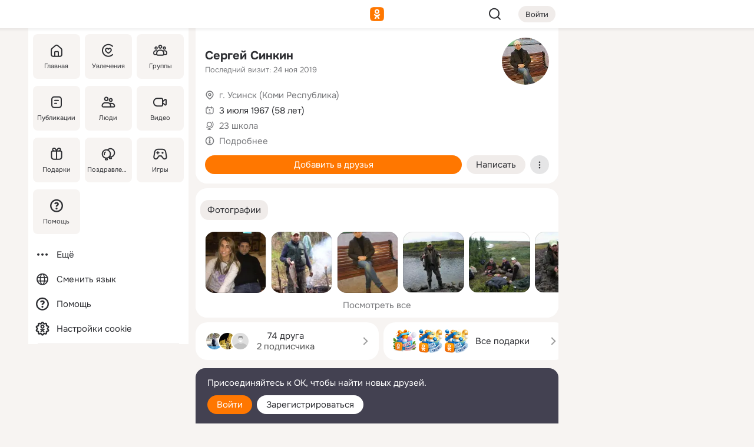

--- FILE ---
content_type: text/html;charset=UTF-8
request_url: https://m.ok.ru/profile/239837347
body_size: 19962
content:
<!DOCTYPE html><html class="v185 no-js st-friendMain sidebar-on ds-colors feed-redesign-2023 complaints-form-v3" id="root" lang="ru" data-view="doc" data-func="any"><head><title>Сергей Синкин | OK.RU</title>
<meta http-equiv="Content-Type" content="text/html; charset=UTF-8"/><meta name="referrer" content="strict-origin-when-cross-origin"></meta><meta name="title" content="Сергей Синкин | OK.RU"></meta><meta name="description" content="Сергей Синкин. 58 лет. Место проживания - г. Усинск (Коми Республика). Общайтесь в - Одноклассники."></meta><meta name="mobile-web-app-capable" content="yes"><link rel="alternate" type="application/atom+xml" href="https://m.ok.ru/atom-feed/hobby"><link rel="alternate" type="application/atom+xml" href="https://m.ok.ru/atom-feed/collection"><link rel="image_src" href="https://i.okcdn.ru/i?r=[base64]"></link><link rel="canonical" href="https://ok.ru/profile/239837347"></link><meta property="og:title" content="Сергей Синкин | OK.RU"><meta property="og:description" content="Сергей Синкин. 58 лет. Место проживания - г. Усинск (Коми Республика). Общайтесь в - Одноклассники."><meta property="og:url" content="https://m.ok.ru/profile/239837347"><meta property="og:image" content="https://i.okcdn.ru/i?r=[base64]"><meta property="og:image:url" content="http://i.okcdn.ru/i?r=[base64]"><meta property="og:image:secure_url" content="https://i.okcdn.ru/i?r=[base64]"><meta name="viewport" content="width=device-width,initial-scale=1,maximum-scale=4,interactive-widget=resizes-content" /><link rel="manifest" href="/mres/pwa/manifest.json" crossorigin="use-credentials"></link><script type="application/ld+json">{"@context":"https://schema.org","@graph":[{"@type":"BreadcrumbList","itemListElement":[{"position":1,"@type":"ListItem","item":{"@id":"https://m.ok.ru","name":"Главная"}},{"position":2,"@type":"ListItem","item":{"@id":"https://m.ok.ru/search/profiles","name":"Пользователи"}},{"position":3,"@type":"ListItem","item":{"@id":"https://m.ok.ru/profile/239837347","name":"Сергей Синкин"}}]},{"gender":"MALE","affiliation":{"@type":"Organization","name":"23 школа"},"@type":"Person","givenName":"Сергей","familyName":"Синкин","homeLocation":{"address":{"@type":"PostalAddress","addressLocality":"г. Усинск (Коми Республика)"},"@type":"Place"},"birthDate":"1967.07.03"}]}</script><script>(function(win) {var doc = win.document,dt = '';dt = new Date();doc.cookie = 'TimezoneOffset=' + dt.getTimezoneOffset() + ';path=/';doc.cookie = 'ClientTimeDiff=' + (dt.getTime() - 1762539802939) + ';path=/';})(window);</script><script>(function(win, redirect) {if (win.top.location !== win.location) {win.top.location.href = redirect || win.location.href;}})(this, null);</script><link rel="preload" as="font" href="/mres/font/svg/common/svg-icons.woff?01c63e127d4fcf208899016178a4191d" crossorigin="anonymous"></link><link href="/mres/batch/js/reactbd0ed60c/react-loader.js" rel="prefetch" as="style"></link><link href="/mres/batch/js/reactbd0ed60c/vendors.js" rel="prefetch" as="style"></link><link href="/mres/batch/js/reactbd0ed60c/core-client.js" rel="prefetch" as="style"></link><script src="/mres/batch/js/healthPage/accbaa14/xray.js"></script><script id="__xray-init__" type="text/javascript">xray.setConfig({
            defaultParams: {
                p: 'odnoklassniki-mobile',
            },
            xrayRadarUrl: 'https://xray.mail.ru'        });

        xray.send('pk-xray-ready');
        //# sourceURL=xray.init.js</script><script src="/mres/batch/js/healthPage/accbaa14/userKeeper.js"></script><script>this.okHead={"clipsFullscreen":true,"reactHydrationErrorComponentList":[],"beacon":"/dk;jsessionid=acaa1bac82efb3cf4ad041b9253c4a563eb47dc1be3acef.39c19191?st.cmd=clientGenericStat&_prevCmd=friendMain&tkn=8023","debugConfig":["DEVMODE"],"scrollThrottle":200,"xtkn":"","consoleWrapper":true,"staticResourceUrl":"/","tracer":{"appToken":"kk9eFTATuCYmnYVJiGWydVMaLukFoKuW0p5Uue5AWa00","tracerVersion":"2.1.0","mobVersion":"1.1.185","mobVersionHashCode":1901620148,"appVersionPrefix":"prod","nonFatalErrors":["Permissions","check","failed","The","request","is","not","allowed","Fetch","aborted","can","be","found","here","AbortError","NotAllowedError","NotFoundError","error.network","Request","Failed","to","fetch","Load","load"]},"webVitals":{"clsReportsCapacity":3,"consoleLogsEnabled":false,"isAutotestMetaDataSupported":false,"isListenerEnabled":true,"inpReportsCapacity":5,"isConsoleClicksEnabled":false},"webApiUrlReplacements":{"m.ok":"ok","m2.ok":"ok","mobtg.ok":"wtuc.ok","m.bnnapp.com":"bnnapp.com"},"jsReliable":true}</script><script type="text/javascript">   (function(m,e,t,r,i,k,a){m[i]=m[i]||function(){(m[i].a=m[i].a||[]).push(arguments)};   m[i].l=1*new Date();k=e.createElement(t),a=e.getElementsByTagName(t)[0],k.async=1,k.src=r,a.parentNode.insertBefore(k,a)})   (window, document, "script", "https://mc.yandex.ru/metrika/tag.js", "ym");   ym(87663567, "init", {        clickmap:true,        trackLinks:true,        accurateTrackBounce:true   });</script><noscript><div><img src="https://mc.yandex.ru/watch/87663567" style="position:absolute; left:-9999px;" alt="" /></div></noscript><link rel="stylesheet" type="text/css" href="/mres/css/base-button-BPQMROgV.css" />
<link href="/mres/css/reset-CGlH4YYT.css" type="text/css" rel="stylesheet"/>
<link href="/mres/css/text-icon-BHbpAGXX.css" type="text/css" rel="stylesheet"/>
<link href="/mres/css/mobile-main-Cf-xH_69.css" type="text/css" rel="stylesheet"/>
<link href="/mres/css/grids-DjQEmj9w.css" type="text/css" rel="stylesheet"/>
<link href="/mres/css/payment-DyVadPr8.css" type="text/css" rel="stylesheet"/>
<link href="/mres/css/ds-colors-Cyazo0Br.css" type="text/css" rel="stylesheet"/>
<link href="/mres/react/toast-manager_9ce1d7e2.css" type="text/css" rel="stylesheet"/>
<link href="/mres/react/clips-fullscreen_836184dc.css" type="text/css" rel="stylesheet"/><link rel="stylesheet" type="text/css" href="/mres/css/toolbar-CUpe6KNX.css" /><link rel="stylesheet" type="text/css" href="/mres/css/sidebar-CdTqNZIH.css" /><link rel="stylesheet" type="text/css" href="/mres/css/hobby-BDN-3sXb.css" /><link rel="stylesheet" type="text/css" href="/mres/css/gift-card-nvj18xNA.css" /><link rel="stylesheet" type="text/css" href="/mres/css/invite-banner-CSY9zDhK.css" /><link rel="stylesheet" type="text/css" href="/mres/css/buttons-set-DEZnQMko.css" /><link rel="stylesheet" type="text/css" href="/mres/css/rtterms-banner-BSKVRrCX.css" /><link rel="stylesheet" type="text/css" href="/mres/css/reactions-panel-GCl0FsaS.css" /><link rel="stylesheet" type="text/css" href="/mres/css/input-text-DnkQboEs.css" /><link rel="stylesheet" type="text/css" href="/mres/css/field-elements-iB1Q1i-h.css" />
<link href="/mres/css/mobile-sm-BQE7t3eI.css" type="text/css" rel="stylesheet"/><link rel="shortcut icon" href="/favicon_32.ico" type="image/x-icon"></link><link sizes="16x16" rel="icon" href="/mres/img/s/ico-redesign/ok_logo_16.png" type="image/png"></link><link sizes="32x32" rel="icon" href="/mres/img/s/ico-redesign/ok_logo_32.png" type="image/png"></link><link sizes="42x42" rel="icon" href="/mres/img/s/ico-redesign/ok_logo_42.png" type="image/png"></link><link sizes="180x180" rel="apple-touch-icon" href="/mres/img/s/ico-redesign/ok_logo_180.png"></link><link size="192x192" rel="icon" href="//mres/img/browser-theme/oklogo.png"></link>

<style>




.donate-portlet_card-item_avatar .avatar_empty .fi:before {margin-left:0}
.and .donate-portlet_card-item_avatar .avatar_empty .fi:not(.__svg):before {margin-bottom:-.25em}
.o .toolbar_widgets-w {display: none}




@media (max-width: 479px) {
.daily-reward-portlet_ruby1_img {width: 41px !important}
.daily-reward-portlet_ruby2_img {width: 120px !important}
.daily-reward-portlet_star1_img {width: 40px !important}
.daily-reward-portlet_pipe1_img {width: 96px !important}
}

.game-frame_videoadv .app-video_mute_lk, .game-frame_videoadv .app-video_label {color: #ffffff}
.app-video video {
    position: relative !important;
}
.featured-app-banner {
    padding-bottom: 111.11%;
}

.app-video {
  height: 100%;
}
.app-video .video {
   width: 100%;
   height: auto;
   z-index: 10;
}

.game-frame_videoadv .app-video_mute {
  max-height: 18px;
  top: 12px;
  padding: 10px 12px 10px 16px;app-dating_header
  font-family: Roboto;
  font-style: normal;
  font-weight: 400;
  font-size: 14px;
  line-height: 18px;
}

.game-campaign_action-text {
  color: #C0C0C0 !important;
}

.game-campaign_action {
  background: rgba(46,47,51,0.878);
}

.game-campaign_action-close-icon {
  background-color: #fff
}

.app-video_label {
    display: none;
}

#game_adblock_item {
   box-shadow: unset !important;
}

.dark-theme .app-dating_header {
   background: #392C1D;
}

.dark-theme .app-dating_header-title {
   color: #FFF;
}

.dark-theme .app-dating_header-description {
   color: #C0C0C0;
}


.music_album_lst.__alone.__album-redesign .music_album_i{height:auto} .music_album_lst.__alone.__album-redesign .music_album_cnt{height:auto}

.friend-card_send-present-button-text{vertical-align:baseline;}


.topic-user-event_img-wrapper .topic-user-event_text-over-img{ font-size: 26px;}


.congrats-quiz_question_button {display:none;}
form .congrats-quiz_question_button {display:inline-block;}


.tabs.__sticky__jp0tq { top: 0px; z-index: 149; }


.gift-section.__easter-gifts-section:before{background-image:url(//i.okcdn.ru/i?r=ADFduA860z-u_sNvOqUG3iXGt7zq6qhKGdjmLyzqT-kkqHh6acO4zb9wjCXoquMmhNY);display:block;content:'';height:80px;background-size:auto 80px;background-position:center center;background-repeat:no-repeat;background-color:#0B7ADB;}
.gift-section.__easter-gifts-section .title{display:none}
.gift-section.__easter-gifts-section+.gifts_ul{background-color:#e4effa;}


.help-faq-payload-block img {width: 100%;}


.gift-section.__teacher-bg-promo .title {display:none;}
.gift-section.__teacher-bg-promo .gifts_ul .it {border:none;}
.gift-section.__teacher-bg-promo+.gifts_ul {padding:0 12px;background-color:rgba(255, 136, 0, 0.12);}
.gift-section.__teacher-bg-promo .l.gifts_ul.grid:last-child {margin-bottom:0;}
.gift-section.__teacher-bg-promo::before {content:'';display:block;background-image:url(https://i.okcdn.ru/i?r=ADFduA860z-u_sNvOqUG3iXGkfGOOSqvoR8erOT-lbj1E3h6acO4zb9wjCXoquMmhNY);background-size:cover;height:80px;background-position-x:center;background-color:#FF8800;background-repeat:no-repeat;}
@media (-webkit-min-device-pixel-ratio:1.5),(min-resolution:120dpi),(min-resolution:1.5dppx){.gift-section.__teacher-bg-promo::before {background-image:url(https://i.okcdn.ru/i?r=ADFduA860z-u_sNvOqUG3iXGjt9Fwc2LE0kTSU7FOYeEx3h6acO4zb9wjCXoquMmhNY);}}
@media (min-device-width: 375px){.gift-section.__teacher-bg-promo::before {background-size:contain;}}

.gift-card.__free-for-ad .gift-price_text,
.gift-card.__free-for-ad .gift-price_icon,
.gift-card.__free-for-ad-live .gift-price_text,
.gift-card.__free-for-ad-live .gift-price_icon {background-color: #e0f2ff !important;}


.dark-theme .search-additional-components,
.dark-theme .search.__rounded-field .query-completions.search-chips {border-bottom-color: #202020;}
.search.__rounded-field + #searchableListContent.__show-results .item.help-faq-subsection-item:first-child {border-top: none;}
#root .search.__rounded-field .input-text.__search.__voice-enabled .input-text_icons,
#root .search.__rounded-field .input-text.__search.__voice-enabled.__active .input-text_icons.__left {width: 36px;}
#root .search.__rounded-field .input-text.__search.__voice-enabled.__active .input-text_icons {width: 72px;}
#sidebar-userSettingsMain {z-index: 2;}
.and.hobby-show-landing .portal-container[data-logloc="hobbyShowLanding"] .vdo.tbcont, .ios.hobby-show-landing .portal-container[data-logloc="hobbyShowLanding"] .vdo.tbcont {background: url('https://st.okcdn.ru/static/pro3/1-0-104/_storage/i/landings/hobby_show_mob.jpg') no-repeat; background-size: cover;}
.desktop.hobby-show-landing .portal-container[data-logloc="hobbyShowLanding"] .vdo.tbcont {background: url('https://st.okcdn.ru/static/pro3/1-0-104/_storage/i/landings/hobby_show_desktop.jpg') no-repeat; background-size: cover;}
.hobby-show-landing .portal-container[data-logloc="hobbyShowLanding"] .vdo.thumb {opacity: 0;}
.n .wrapper.agreement,.n.guest .wrapper #head,.n.guest .wrapper #content,.n.guest .wrapper #footer {max-width:630px}
.block.__boxed.greeting-block {padding: 16px;}

.bottom-sheet-description_description-content.__expand {-webkit-line-clamp: 1000;}


#geo-page-main.viewport_content {overflow: visible}



.daily-photo-slider-card_media_holder .common-avatar.photo_img + .common-avatar.photo_img {display: none}


.feed-header-content_action-wrap {z-index: 9;}
.feed-header-content .feed-header-content_item .grp,
.feed-header-content .feed-header-content_item .usr { text-wrap: nowrap; }
.promo-avatar-content_header { width: auto; }

.feed-header-content_line.__owner .usr,
.feed-header-content_line.__owner .grp { display: inline-block; }
.feed-header-content_line .usr,
.feed-header-content_line .grp { display: inline; }



.dark-theme ul.hobby20_navigation.__collapsed.__wide.__multiline a:first-child .hobby20_navigation_content {
    color: #ffffff !important;
}



.ds-colors .np_photoBox_back {
	background-color: #000;
}

.ds-colors .widget-list_infos .ecnt {
    color: var(--color_main);
}

.music-track .music-track_artist {
    display: flex;
    align-items: center;
    flex-wrap: nowrap;
}

.guest .musc_controls.musc_info_wrapper {
    vertical-align: middle;
}

.guest .tracks_i {
    display: flex;
    align-items: center;
    flex-wrap: nowrap;
}

.music_album_explicit-label {
	margin-top: 0;
    color: var(--dynamic-text-and-icons-base-tertiary);
}


.np_photoBox.__redesign2023 .quick-photo-comment_container .widget-list_actions .widget-list_i .ic-react.ny2025-react + .widget_action.__active:not(.__super-react) {
    background-color: rgba(0,153,255, 0.12) !important;
}


</style>

<script>document.documentElement.className=(document.documentElement.className||'').replace(/(^|\s)no-js(?=$|\s)/g,'$1js')</script><script src="/mres/batch/js/head/4f34de83/head.js"></script><script src="/mres/default/js/jsChallengeBgReq.js" defer="true"></script><script src="/mres/default/js/web-vitals.js"></script><script>OK.launchServices('',[{"service":"deviceCaps","age":31536000},{"service":"doublePostPrevention","disableAfterSubmit":true,"postDelay":3000},{"targetBlankEnabled":true,"log":false,"service":"initClickPixels"}])</script><script src="/mres/default/js/tracerForHead-2.1.0.js" defer="true"></script><script src="https://top-fwz1.mail.ru/js/code.js" defer="true"></script><script src="https://privacy-cs.mail.ru/static/sync-loader.js" defer="true"></script><script type="text/javascript">window.inline_resources = {};
window.inline_resources.pts={};
window.inline_resources.pts['clips']={"cancel":"Отменить","clipUnavailable":"Упс, клип недоступен","$Hash$":"3845777514496","abortDislike":"Отменить поставленный дизлайк","clipUnavailableReasonDeletedOrHidden":"Возможно, клип удалён, или владелец скрыл его","subscribe":"Подписаться","loadError":"Не удалось загрузить клип","refresh":"Обновить","setDislikeOnClip":"Поставить дизлайк на клип","setLikeOnClip":"Поставить класс на клип","loadErrorSuggest":"Попробуйте обновить его","closeClipsLayer":"Закрыть клипы","clipReshared":"Вы поделились клипом в своём профиле","linkCopied":"Ссылка скопирована в буфер обмена","inOK":"в ОК","subscribed":"Вы подписались на автора","reshareNow":"Поделиться сейчас","report":"Пожаловаться","copyLiknk":"Копировать ссылку","disliked":"Похожие клипы будут показываться реже","clip":"Клип"};
</script>
</head><body class="desktop guest n noscroll search-in-discovery fixed-sidebar-view three-columns blocked-open-sidebar fixed round-avatars full-height two-columns-layout toolbar-fixed widget-redesign float-sidebar js-dialog-redesign mob-detect-on-web topic-link-redesign redesign-logo slider-to-collage feed-blocks-rounded input-fz-inc __profile-card"><div class="js-call" data-services="toastManager"></div><toast-manager data-css="toast-manager_9ce1d7e2.css" server-rendering="true" data-bundle-name="toast-manager" data-attrs-types="{}" class="h-mod toast-manager js-call react-tag" data-module="react-loader" data-react="toast-manager_f2120f23.js" data-react-base-url="/mres/react/" data-view=" reactLoader"><template style="display:none"></template><div><section aria-label="Notifications alt+T" tabindex="-1" aria-live="polite" aria-relevant="additions text" aria-atomic="false"></section></div></toast-manager><noscript class="reset-js"><img height="1" width="1" src="/dk;jsessionid=acaa1bac82efb3cf4ad041b9253c4a563eb47dc1be3acef.39c19191?st.cmd=resetJsKookies&amp;tkn=5259&amp;_prevCmd=friendMain" alt=""></noscript><script>var w=window,$pgx=w.pageCtx=w.pageCtx||{};$pgx.staticResourceUrl="/";OK.loader.alias({'common-js':'/mres/batch/js/common/41c3fe6d/common.js'});OK.loader.use('common-js');</script><script>var _tmr = window._tmr || (window._tmr = []);_tmr.push({id: 1963260,type: "pageView",start: (new Date).getTime(),timespent: true});</script><script src="/mres/batch/js/healthPage/accbaa14/coreKeeper.js"></script><script id="__core-keeper-init__" type="text/javascript">window.coreKeeper && window.coreKeeper.init({
  timespent: {
    login: 0  }
});
//# sourceURL=core-keeper-init.js</script><div id="container"><div id="wrapper" class="wrapper guest portal "><div aria-hidden="true" class="error-notification-w"><div class="error-notification"><span class="fi ic-alert-circle-16 ic16"><span class="ic_tx error-notification_txt">Произошла проблема с интернетом</span></span></div></div><div class="toolbar-w"><nav aria-label="Тулбар" id="head" class="ntfb2 toolbar __three-col-toolbar"><div class="toolbar_actions-w toolbar_inner"><ul id="toolbar-actions" data-log-click="{&quot;stateParams&quot;:&quot;{\&quot;stateId\&quot;:\&quot;friendMain\&quot;,\&quot;st-prm_friendId\&quot;:\&quot;239837347\&quot;}&quot;,&quot;signInLayerContainer&quot;:&quot;anonym.toolbar&quot;,&quot;registrationContainer&quot;:&quot;anonym.home_login.friend&quot;}" class="toolbar_actions highlight-block-color-list"><li class="toolbar_actions-i"><div id="sidebar-opener" class="portal-sidebar-button" data-log-click="{&quot;target&quot;:&quot;menu&quot;}" data-func="openSidebar" title="Открыть боковое меню" aria-label="Открыть боковое меню"><img class="sidebar-menu-icon toolbar_actions-i_inner" src="/mres/img/t.gif" alt="" aria-hidden="true"></div></li><li class="toolbar_actions-i"><a id="lgo" data-log-click="[{&quot;target&quot;:&quot;anonym-logo_tap&quot;},{&quot;target&quot;:&quot;logo&quot;}]" class="portal-logo highlight-block-color js-href" data-href="/dk;jsessionid=acaa1bac82efb3cf4ad041b9253c4a563eb47dc1be3acef.39c19191?bk=LoginForHref&amp;st.cmd=loginForHref&amp;st.redirect=%252Fprofile%252F239837347&amp;_prevCmd=friendMain&amp;tkn=246&amp;spl=1&amp;spl=1" href="/"><img class="ticLgo tics portal-logo_img" src="/mres/img/t.gif" alt="" aria-hidden="true"><span class="logo_text __home">одноклассники</span></a></li><li class="toolbar_actions-i"><div class="base-button __plain   __modern __without-text __has-icon ic24 portal-search base-button __plain __modern __without-text __has-icon ic24 __margin" data-log-click="{&quot;searchLocation&quot;:&quot;ANON_GLOBAL_SEARCH&quot;,&quot;target&quot;:&quot;SEARCH_INPUT&quot;}"><a class="base-button_target" data-log-click="{&quot;target&quot;:&quot;search&quot;}" href="/dk;jsessionid=acaa1bac82efb3cf4ad041b9253c4a563eb47dc1be3acef.39c19191?st.cmd=anonymUsersAllSearch&amp;tkn=9322&amp;_prevCmd=friendMain"></a><div class="base-button_bg"></div><div aria-hidden="true" class="base-button_content"><span class="fi ic-search-24 base-button_content_icon __empty ic24"></span></div></div><div class="portal-login-button"><div class="base-button __default __small __modern" data-log-click="{&quot;target&quot;:&quot;login&quot;}"><a class="base-button_target" id="head_login_btn" href="/dk;jsessionid=acaa1bac82efb3cf4ad041b9253c4a563eb47dc1be3acef.39c19191?bk=LoginForHref&amp;st.cmd=loginForHref&amp;st.redirect=%252Fprofile%252F239837347&amp;_prevCmd=friendMain&amp;tkn=9717&amp;spl=1&amp;spl=1">Войти</a><div class="base-button_bg"></div><div aria-hidden="true" class="base-button_content"><div class="base-button_content_text">Войти</div></div></div></div></li></ul></div></nav><div id="toolbarProgress" class="toolbar-progress"></div></div><script>if((window.OK||(OK={})).initToolbar) OK.initToolbar(); else OK.isInitToolbarActive = true;</script><div class="two-columns-layout-content"><aside aria-labelledby="l-sidebar_header_title" data-log-click="{&quot;registrationContainer&quot;:&quot;anonymMenu&quot;}" data-state="-827334" id="the-sidebar" class="l-sidebar __column __fixed-view __full-device-height"><nav class="l-sidebar_cnt __guest"><div class="l-sidebar_header"><a role="button" data-func="toggleSidebar" title="Закрыть меню" class="l-sidebar_link l-sidebar_close highlight-block-color" aria-label="Закрыть меню"><span class="fi ic-close-24 __empty ic24"></span></a><div id="l-sidebar_header_title" class="l-sidebar_header_title">Меню</div><a class="l-sidebar_header_search l-sidebar_link highlight-block-color js-to-global-search" data-log-click="{&quot;searchLocation&quot;:&quot;ANON_GLOBAL_SEARCH&quot;,&quot;target&quot;:&quot;SEARCH_INPUT&quot;}" data-func="goToGlobalSearch" data-endpoint="/dk;jsessionid=acaa1bac82efb3cf4ad041b9253c4a563eb47dc1be3acef.39c19191?st.cmd=anonymUsersAllSearch&amp;tkn=9422&amp;_prevCmd=friendMain" title="Искать на сайте" aria-label="Искать на сайте"><span class="fi ic-search-24 __empty ic24"></span></a></div><ul class="l-sidebar_lst __grid __main"><li class="l-sidebar_top_i" id="sidebar-main"><a class="l-sidebar_link js-href" data-href="/cdk/st.cmd/main/st.mfi/239837347/_prevCmd/friendMain/tkn/7584;jsessionid=acaa1bac82efb3cf4ad041b9253c4a563eb47dc1be3acef.39c19191?spl=1&amp;_aid=leftMenuClick" data-log-click="{&quot;target&quot;:&quot;userMain&quot;}" href="/" aria-label="Главная"><div class="l-sidebar_grid-bg fi ic-home-24"><span aria-hidden="true" class="fi_tx">Главная</span></div></a></li><li class="l-sidebar_top_i" id="sidebar-hobby20"><a class="l-sidebar_link js-href" data-href="/hobby;jsessionid=acaa1bac82efb3cf4ad041b9253c4a563eb47dc1be3acef.39c19191?_aid=leftMenuClick" data-log-click="{&quot;target&quot;:&quot;hobbies&quot;}" href="/hobby" aria-label="Увлечения"><div class="l-sidebar_grid-bg fi ic-hobbies-24"><span aria-hidden="true" class="fi_tx">Увлечения</span></div></a></li><li class="l-sidebar_top_i" id=""><a class="l-sidebar_link js-href" data-href="/groups/;jsessionid=acaa1bac82efb3cf4ad041b9253c4a563eb47dc1be3acef.39c19191?spl=1" data-log-click="{&quot;target&quot;:&quot;userAltGroup&quot;}" href="/groups" aria-label="Группы"><div class="l-sidebar_grid-bg fi ic-users-3-24"><span aria-hidden="true" class="fi_tx">Группы</span></div></a></li><li class="l-sidebar_top_i" id=""><a class="l-sidebar_link js-href" data-href="/search/content/;jsessionid=acaa1bac82efb3cf4ad041b9253c4a563eb47dc1be3acef.39c19191?spl=1" data-log-click="{&quot;target&quot;:&quot;contentSearch&quot;}" href="/search/content" aria-label="Публикации"><div class="l-sidebar_grid-bg fi ic-feed-24"><span aria-hidden="true" class="fi_tx">Публикации</span></div></a></li><li class="l-sidebar_top_i" id=""><a class="l-sidebar_link js-href" data-href="/search/profiles/;jsessionid=acaa1bac82efb3cf4ad041b9253c4a563eb47dc1be3acef.39c19191?spl=1" data-log-click="{&quot;target&quot;:&quot;anonym.userSearch&quot;}" href="/search/profiles" aria-label="Люди"><div class="l-sidebar_grid-bg fi ic-users-24"><span aria-hidden="true" class="fi_tx">Люди</span></div></a></li><li class="l-sidebar_top_i" id="sidebar-userMovies"><a class="l-sidebar_link js-href" data-href="/dk;jsessionid=acaa1bac82efb3cf4ad041b9253c4a563eb47dc1be3acef.39c19191?st.cmd=userMovies&amp;_prevCmd=friendMain&amp;tkn=2255&amp;spl=1&amp;_aid=leftMenuClick" data-log-click="{&quot;target&quot;:&quot;video&quot;}" href="/video" aria-label="Видео"><div class="l-sidebar_grid-bg fi ic-videocam-24"><span aria-hidden="true" class="fi_tx">Видео</span></div></a></li><li class="l-sidebar_top_i" id=""><a class="l-sidebar_link js-href" data-href="/gifts/;jsessionid=acaa1bac82efb3cf4ad041b9253c4a563eb47dc1be3acef.39c19191?spl=1" data-log-click="{&quot;target&quot;:&quot;giftsFront&quot;}" href="/gifts" aria-label="Подарки"><div class="l-sidebar_grid-bg fi ic-gift-24"><span aria-hidden="true" class="fi_tx">Подарки</span></div></a></li><li class="l-sidebar_top_i" id=""><a class="l-sidebar_link js-href" data-href="/pozdravleniya;jsessionid=acaa1bac82efb3cf4ad041b9253c4a563eb47dc1be3acef.39c19191" data-log-click="{&quot;target&quot;:&quot;congrats&quot;}" href="/pozdravleniya" aria-label="Поздравления"><div class="l-sidebar_grid-bg fi ic-balloons-24"><span aria-hidden="true" class="fi_tx">Поздравления</span></div></a></li><li class="l-sidebar_top_i" id=""><a class="l-sidebar_link js-href" data-href="/games/;jsessionid=acaa1bac82efb3cf4ad041b9253c4a563eb47dc1be3acef.39c19191?spl=1" data-log-click="{&quot;target&quot;:&quot;appsShowcaseHD&quot;}" href="/games" aria-label="Игры"><div class="l-sidebar_grid-bg fi ic-games-24"><span aria-hidden="true" class="fi_tx">Игры</span></div></a></li><li class="l-sidebar_top_i" id=""><a class="l-sidebar_link js-href" data-href="/help/;jsessionid=acaa1bac82efb3cf4ad041b9253c4a563eb47dc1be3acef.39c19191?spl=1" data-log-click="{&quot;target&quot;:&quot;help&quot;}" href="/help" aria-label="Помощь"><div class="l-sidebar_grid-bg fi ic-help-circle-16"><span aria-hidden="true" class="fi_tx">Помощь</span></div></a></li></ul><ul class="l-sidebar_lst __flat __secondary __bottom highlight-block-color-list"><li class="l-sidebar_i" id="sidebar-moreOKSocialsLinks"><a class="l-sidebar_link fi ic-more-24" href="/dk;jsessionid=acaa1bac82efb3cf4ad041b9253c4a563eb47dc1be3acef.39c19191?st.cmd=moreOKSocialsLinks&amp;_prevCmd=friendMain&amp;tkn=3897&amp;spl=1&amp;_aid=leftMenuClick" aria-label="Ещё"><span aria-hidden="true" class="fi_tx">Ещё</span></a></li><li class="l-sidebar_i" id=""><a class="l-sidebar_link fi ic-web-24" href="/dk;jsessionid=acaa1bac82efb3cf4ad041b9253c4a563eb47dc1be3acef.39c19191?st.cmd=langSelector&amp;spl=1" aria-label="Сменить язык"><span aria-hidden="true" class="fi_tx">Сменить язык</span></a></li><li class="l-sidebar_i" id=""><a class="l-sidebar_link fi ic-help-circle-16 js-href" data-href="/help/;jsessionid=acaa1bac82efb3cf4ad041b9253c4a563eb47dc1be3acef.39c19191?spl=1" href="/help" aria-label="Помощь"><span aria-hidden="true" class="fi_tx">Помощь</span></a></li><li class="l-sidebar_i" id="sidebar-userSettingsCookiePolicy"><a class="l-sidebar_link fi ic-ok-star-16" href="/dk;jsessionid=acaa1bac82efb3cf4ad041b9253c4a563eb47dc1be3acef.39c19191?st.cmd=userSettingsCookiePolicy&amp;st.rtu=%2Fdk%3Bjsessionid%3Dacaa1bac82efb3cf4ad041b9253c4a563eb47dc1be3acef.39c19191%3Fst.cmd%3DfriendMain%26st.friendId%3D239837347%26st.frwd%3Doff%26st.page%3D1%26_prevCmd%3DfriendMain%26tkn%3D6217&amp;st.src=userMain&amp;_prevCmd=friendMain&amp;tkn=9245&amp;spl=1&amp;_aid=leftMenuClick" aria-label="Настройки cookie "><span aria-hidden="true" class="fi_tx">Настройки cookie </span></a></li></ul></nav></aside><script>OK.initializeSidebar({"isFixedView":true,"isAnimateEnabled":true,"isSwipeEnabled":false});</script><div id="promoBanner"></div><div id="boxPage" data-logloc="friendMain" class="portal-container"><div id="content"><div data-log-click="{&quot;target&quot;:&quot;anonym-profile-v3&quot;}" class="profile-page js-profile-page"><div class="profile-wrapper"><div class="profile-card"><div class="profile-card_main-content"><div class="profile-card_main-content_tx"><span class="icons-set  "><span class="ic-set_tx "><h1 class="name-header-markup"><a class="" itemprop="name" href="/dk;jsessionid=acaa1bac82efb3cf4ad041b9253c4a563eb47dc1be3acef.39c19191?st.cmd=friendInfo&amp;st.friendId=239837347&amp;_prevCmd=friendMain&amp;tkn=6391">Сергей Синкин</a></h1></span><span class="user-profile-badges"></span></span><h2 class="profile-card_main-content_last-activity"><span class="profile-card_info-tx_about_descr">Последний визит: 24 ноя 2019</span></h2></div><div class="sz80 common-avatar __compact-ol profile-card_main-content_avatar" data-log-click="{&quot;target&quot;:&quot;avatar&quot;}"><a class="u-ava sz80 " href="/dk;jsessionid=acaa1bac82efb3cf4ad041b9253c4a563eb47dc1be3acef.39c19191?st.cmd=friendPhoto&amp;st.nav=off&amp;st.friendId=239837347&amp;st.rUrl=%2Fdk%3Bjsessionid%3Dacaa1bac82efb3cf4ad041b9253c4a563eb47dc1be3acef.39c19191%3Fst.cmd%3DfriendMain%26amp%3Bst.friendId%3D239837347%26amp%3Bst.frwd%3Doff%26amp%3Bst.page%3D1%26amp%3B_prevCmd%3DfriendMain%26amp%3Btkn%3D5096&amp;st.phoId=812001014691&amp;_prevCmd=friendMain&amp;tkn=6518"><img class="u-ava_img sz80 " src="https://i.okcdn.ru/i?r=[base64]" alt="" itemprop="image"></a></div></div><ul class="profile-card_info"><li class="profile-card_info_item"><span class="fi ic-location-16 ic16"><span class="ic_tx" data-log-click="{&quot;target&quot;:&quot;info_location&quot;}"><a href="/dk;jsessionid=acaa1bac82efb3cf4ad041b9253c4a563eb47dc1be3acef.39c19191?st.cmd=usersOnline&amp;st.city=%D0%B3.+%D0%A3%D1%81%D0%B8%D0%BD%D1%81%D0%BA+%28%D0%9A%D0%BE%D0%BC%D0%B8+%D0%A0%D0%B5%D1%81%D0%BF%D1%83%D0%B1%D0%BB%D0%B8%D0%BA%D0%B0%29&amp;st.ageFrom=14&amp;st.genders=1&amp;st.ageTo=90&amp;_prevCmd=friendMain&amp;tkn=517" class="profile-card_info_item_tx">г. Усинск (Коми Республика)</a></span></span></li><li class="profile-card_info_item"><span class="fi ic-calendar-24 ic16"><span class="ic_tx">3 июля 1967 (58 лет)</span></span></li><li class="profile-card_info_item"><span class="fi ic-globe-16 ic16"><span class="ic_tx" data-log-click="{&quot;target&quot;:&quot;info_community&quot;}"><a href="/dk;jsessionid=acaa1bac82efb3cf4ad041b9253c4a563eb47dc1be3acef.39c19191?st.cmd=communityMain&amp;st.groupId=6091845662&amp;_prevCmd=friendMain&amp;tkn=1727&amp;_aid=nfrProfCommun" class="profile-card_info_item_tx">23 школа</a></span></span></li><li class="profile-card_info_item"><span class="fi ic-info-circle-16 ic16"><span class="ic_tx" data-log-click="{&quot;target&quot;:&quot;info_more&quot;}"><button data-href="/dk;jsessionid=acaa1bac82efb3cf4ad041b9253c4a563eb47dc1be3acef.39c19191?st.cmd=friendInfo&amp;st.friendId=239837347&amp;_prevCmd=friendMain&amp;tkn=2788&amp;_aid=nfrProfMore" class="profile-card_info_item_tx action-button __inline" type="button">Подробнее</button></span></span></li></ul><div class="profile-card_buttons"><div class="base-button __accept   __modern profile-card_buttons_item __full-width"><input class="base-button_target action-base-button" data-log-click="{&quot;target&quot;:&quot;join&quot;}" data-href="/dk;jsessionid=acaa1bac82efb3cf4ad041b9253c4a563eb47dc1be3acef.39c19191?bk=LoginForHref&amp;st.cmd=loginForHref&amp;st.redirect=%252Fdk%253Bjsessionid%253Dacaa1bac82efb3cf4ad041b9253c4a563eb47dc1be3acef.39c19191%253Fst.cmd%253DfriendMain%2526st.friendId%253D239837347%2526_prevCmd%253DfriendMain%2526tkn%253D74&amp;_prevCmd=friendMain&amp;tkn=3142" value="Добавить в друзья" type="button"><div class="base-button_bg"></div><div aria-hidden="true" class="base-button_content"><div class="base-button_content_text">Добавить в друзья</div></div></div><div class="base-button __default   __modern profile-card_buttons_item"><input class="base-button_target action-base-button" data-log-click="{&quot;target&quot;:&quot;send_message&quot;}" data-href="/dk;jsessionid=acaa1bac82efb3cf4ad041b9253c4a563eb47dc1be3acef.39c19191?st.cmd=userChat&amp;st.convId=PRIVATE_239837347&amp;st.grp=off&amp;st.edit=off&amp;st.rpl=off&amp;_prevCmd=friendMain&amp;tkn=93&amp;_aid=profMsg#lst" value="Написать" type="button"><div class="base-button_bg"></div><div aria-hidden="true" class="base-button_content"><div class="base-button_content_text">Написать</div></div></div><button data-func="showBottomMenu" class="profile-card_buttons_item __more" data-bmenu-title="Сергей Синкин" data-bmenu-json="{&quot;items&quot;:[{&quot;iconClass&quot;:&quot;fi ic-gift-24&quot;,&quot;href&quot;:&quot;/dk;jsessionid=acaa1bac82efb3cf4ad041b9253c4a563eb47dc1be3acef.39c19191?st.cmd=selectPresent\u0026amp;st.or=f9LHodD0cOJH2jtfba-1eVbb1IjuB8k3iduWkzu1gFHNVkoi5sPi3DrwnxnYx2X9eeT5iGRxcJV9CA\u0026amp;st.friendId=239837347\u0026amp;_prevCmd=friendMain\u0026amp;tkn=1120\u0026amp;_aid=profGift&quot;,&quot;text&quot;:&quot;Сделать подарок&quot;,&quot;logTarget&quot;:&quot;send_present&quot;,&quot;isButton&quot;:true},{&quot;iconClass&quot;:&quot;fi ic-follow-16&quot;,&quot;href&quot;:&quot;/dk;jsessionid=acaa1bac82efb3cf4ad041b9253c4a563eb47dc1be3acef.39c19191?st.cmd=friendSubscriptions\u0026amp;st.rtu=%2Fdk%3Bjsessionid%3Dacaa1bac82efb3cf4ad041b9253c4a563eb47dc1be3acef.39c19191%3Fst.cmd%3DfriendMain%26st.friendId%3D239837347%26st.frwd%3Doff%26st.page%3D1%26_prevCmd%3DfriendMain%26tkn%3D6902\u0026amp;st.friendId=239837347\u0026amp;_prevCmd=friendMain\u0026amp;tkn=3766#js-dlg&quot;,&quot;text&quot;:&quot;Настройки подписки&quot;,&quot;logTarget&quot;:&quot;manage_subscriptions&quot;,&quot;isButton&quot;:true},{&quot;iconClass&quot;:&quot;fi ic-phone-24&quot;,&quot;href&quot;:&quot;/dk;jsessionid=acaa1bac82efb3cf4ad041b9253c4a563eb47dc1be3acef.39c19191?st.cmd=friendCallOkLink\u0026amp;st.rtu=%2Fdk%3Bjsessionid%3Dacaa1bac82efb3cf4ad041b9253c4a563eb47dc1be3acef.39c19191%3Fst.cmd%3DfriendMain%26st.friendId%3D239837347%26st.frwd%3Doff%26st.page%3D1%26_prevCmd%3DfriendMain%26tkn%3D4376\u0026amp;st.friendId=239837347\u0026amp;_prevCmd=friendMain\u0026amp;tkn=3682#js-dlg&quot;,&quot;text&quot;:&quot;Позвонить&quot;,&quot;logTarget&quot;:&quot;call&quot;,&quot;isButton&quot;:true},{&quot;iconClass&quot;:&quot;fi ic-users-3-24&quot;,&quot;href&quot;:&quot;/dk;jsessionid=acaa1bac82efb3cf4ad041b9253c4a563eb47dc1be3acef.39c19191?st.cmd=altGroupSelectGroupToAdd\u0026amp;st.friendId=239837347\u0026amp;st.frwd=off\u0026amp;st.page=1\u0026amp;_prevCmd=friendMain\u0026amp;tkn=8088&quot;,&quot;text&quot;:&quot;Пригласить в группу&quot;,&quot;logTarget&quot;:&quot;add_to_group&quot;,&quot;isButton&quot;:true},{&quot;iconClass&quot;:&quot;fi ic-info-circle-24&quot;,&quot;href&quot;:&quot;/dk;jsessionid=acaa1bac82efb3cf4ad041b9253c4a563eb47dc1be3acef.39c19191?st.cmd=friendComplain\u0026amp;st.friendId=239837347\u0026amp;st.frwd=off\u0026amp;st.page=1\u0026amp;_prevCmd=friendMain\u0026amp;tkn=6577#js-dlg&quot;,&quot;text&quot;:&quot;Пожаловаться&quot;,&quot;logTarget&quot;:&quot;complain&quot;,&quot;isButton&quot;:true},{&quot;iconClass&quot;:&quot;fi ic-block-24&quot;,&quot;href&quot;:&quot;/dk;jsessionid=acaa1bac82efb3cf4ad041b9253c4a563eb47dc1be3acef.39c19191?st.cmd=friendBlockUserV2\u0026amp;st.bloc=PROFILE\u0026amp;st.rtu=%2Fdk%3Bjsessionid%3Dacaa1bac82efb3cf4ad041b9253c4a563eb47dc1be3acef.39c19191%3Fst.cmd%3DfriendMain%26st.friendId%3D239837347%26st.frwd%3Doff%26st.page%3D1%26_prevCmd%3DfriendMain%26tkn%3D8699\u0026amp;st.bId=239837347\u0026amp;_prevCmd=friendMain\u0026amp;tkn=3638&quot;,&quot;text&quot;:&quot;Заблокировать&quot;,&quot;logTarget&quot;:&quot;block&quot;,&quot;isButton&quot;:true}]}"><span class="fi ic-more-vertical-24 __empty ic16"></span></button></div></div></div><div class="friend-profile-content-block js-profile-content __photos"><nav class="tabs  __borderless __secondary-mode __adaptive" id="filter-1581696489" data-view="friendContentBlock" role="navigation"><ul class="tabs_list js-call" data-view=""><li class="tabs_item __active" data-func="updateContent" data-tab-type="PHOTOS" data-login-url="/dk;jsessionid=acaa1bac82efb3cf4ad041b9253c4a563eb47dc1be3acef.39c19191?bk=LoginForHref&amp;st.cmd=loginForHref&amp;st.redirect=%252Fdk%253Bjsessionid%253Dacaa1bac82efb3cf4ad041b9253c4a563eb47dc1be3acef.39c19191%253Fst.cmd%253DfriendAllPhotos%2526st.friendId%253D239837347%2526_prevCmd%253DfriendMain%2526tkn%253D9008&amp;_prevCmd=friendMain&amp;tkn=4270" data-log-click="{&quot;target&quot;:&quot;to_photos&quot;}"><a class="tabs_action ai aslnk" role="button" tabindex="0"><span class="tabs_action-title">Фотографии</span><span class="fi ic-done-16 tabs_popup-arrow hidden __empty ic16"></span><span class="fi ic-down-12 tabs_arrow hidden __empty ic12"></span></a></li></ul></nav><div class="friend-profile-content __photos"><div class="profile-content-wrapper"><a data-log-click="{&quot;target&quot;:&quot;photo&quot;}" style="background-image: url(https://i.okcdn.ru/i?r=[base64])" href="/dk;jsessionid=acaa1bac82efb3cf4ad041b9253c4a563eb47dc1be3acef.39c19191?st.cmd=friendStreamPhoto&amp;st.soid=239837347&amp;st.friendId=239837347&amp;st.rUrl=%2Fdk%3Bjsessionid%3Dacaa1bac82efb3cf4ad041b9253c4a563eb47dc1be3acef.39c19191%3Fst.cmd%3DfriendMain%26amp%3Bst.friendId%3D239837347%26amp%3Bst.frwd%3Doff%26amp%3Bst.page%3D1%26amp%3B_prevCmd%3DfriendMain%26amp%3Btkn%3D7857&amp;st.phoId=813911227043&amp;_prevCmd=friendMain&amp;tkn=2043" class="profile-content-wrapper-item"></a><a data-log-click="{&quot;target&quot;:&quot;photo&quot;}" style="background-image: url(https://i.okcdn.ru/i?r=[base64])" href="/dk;jsessionid=acaa1bac82efb3cf4ad041b9253c4a563eb47dc1be3acef.39c19191?st.cmd=friendStreamPhoto&amp;st.soid=239837347&amp;st.friendId=239837347&amp;st.rUrl=%2Fdk%3Bjsessionid%3Dacaa1bac82efb3cf4ad041b9253c4a563eb47dc1be3acef.39c19191%3Fst.cmd%3DfriendMain%26amp%3Bst.friendId%3D239837347%26amp%3Bst.frwd%3Doff%26amp%3Bst.page%3D1%26amp%3B_prevCmd%3DfriendMain%26amp%3Btkn%3D1252&amp;st.phoId=812166490275&amp;_prevCmd=friendMain&amp;tkn=127" class="profile-content-wrapper-item"></a><a data-log-click="{&quot;target&quot;:&quot;photo&quot;}" style="background-image: url(https://i.okcdn.ru/i?r=[base64])" href="/dk;jsessionid=acaa1bac82efb3cf4ad041b9253c4a563eb47dc1be3acef.39c19191?st.cmd=friendStreamPhoto&amp;st.soid=239837347&amp;st.friendId=239837347&amp;st.rUrl=%2Fdk%3Bjsessionid%3Dacaa1bac82efb3cf4ad041b9253c4a563eb47dc1be3acef.39c19191%3Fst.cmd%3DfriendMain%26amp%3Bst.friendId%3D239837347%26amp%3Bst.frwd%3Doff%26amp%3Bst.page%3D1%26amp%3B_prevCmd%3DfriendMain%26amp%3Btkn%3D1290&amp;st.phoId=812001014691&amp;_prevCmd=friendMain&amp;tkn=9980" class="profile-content-wrapper-item"></a><a data-log-click="{&quot;target&quot;:&quot;photo&quot;}" style="background-image: url(https://i.okcdn.ru/i?r=[base64])" href="/dk;jsessionid=acaa1bac82efb3cf4ad041b9253c4a563eb47dc1be3acef.39c19191?st.cmd=friendStreamPhoto&amp;st.soid=239837347&amp;st.friendId=239837347&amp;st.rUrl=%2Fdk%3Bjsessionid%3Dacaa1bac82efb3cf4ad041b9253c4a563eb47dc1be3acef.39c19191%3Fst.cmd%3DfriendMain%26amp%3Bst.friendId%3D239837347%26amp%3Bst.frwd%3Doff%26amp%3Bst.page%3D1%26amp%3B_prevCmd%3DfriendMain%26amp%3Btkn%3D4683&amp;st.phoId=517767627683&amp;_prevCmd=friendMain&amp;tkn=4324" class="profile-content-wrapper-item"></a><a data-log-click="{&quot;target&quot;:&quot;photo&quot;}" style="background-image: url(https://i.okcdn.ru/i?r=[base64])" href="/dk;jsessionid=acaa1bac82efb3cf4ad041b9253c4a563eb47dc1be3acef.39c19191?st.cmd=friendStreamPhoto&amp;st.soid=239837347&amp;st.friendId=239837347&amp;st.rUrl=%2Fdk%3Bjsessionid%3Dacaa1bac82efb3cf4ad041b9253c4a563eb47dc1be3acef.39c19191%3Fst.cmd%3DfriendMain%26amp%3Bst.friendId%3D239837347%26amp%3Bst.frwd%3Doff%26amp%3Bst.page%3D1%26amp%3B_prevCmd%3DfriendMain%26amp%3Btkn%3D8063&amp;st.phoId=517767139747&amp;_prevCmd=friendMain&amp;tkn=9452" class="profile-content-wrapper-item"></a><a data-log-click="{&quot;target&quot;:&quot;photo&quot;}" style="background-image: url(https://i.okcdn.ru/i?r=[base64])" href="/dk;jsessionid=acaa1bac82efb3cf4ad041b9253c4a563eb47dc1be3acef.39c19191?st.cmd=friendStreamPhoto&amp;st.soid=239837347&amp;st.friendId=239837347&amp;st.rUrl=%2Fdk%3Bjsessionid%3Dacaa1bac82efb3cf4ad041b9253c4a563eb47dc1be3acef.39c19191%3Fst.cmd%3DfriendMain%26amp%3Bst.friendId%3D239837347%26amp%3Bst.frwd%3Doff%26amp%3Bst.page%3D1%26amp%3B_prevCmd%3DfriendMain%26amp%3Btkn%3D6717&amp;st.phoId=517765745059&amp;_prevCmd=friendMain&amp;tkn=759" class="profile-content-wrapper-item"></a></div></div><div data-log-click="{&quot;target&quot;:&quot;all_photo&quot;}" class="js-profile-content-button"><button type="button" data-href="/dk;jsessionid=acaa1bac82efb3cf4ad041b9253c4a563eb47dc1be3acef.39c19191?bk=LoginForHref&amp;st.cmd=loginForHref&amp;st.redirect=%252Fdk%253Bjsessionid%253Dacaa1bac82efb3cf4ad041b9253c4a563eb47dc1be3acef.39c19191%253Fst.cmd%253DfriendAllPhotos%2526st.friendId%253D239837347%2526_prevCmd%253DfriendMain%2526tkn%253D9672&amp;_prevCmd=friendMain&amp;tkn=1931" class="link __block-link js-auth-link __full-width -g-align-center action-button">Посмотреть все</button></div></div><div class="profile-info-block"><button type="button" data-href="/dk;jsessionid=acaa1bac82efb3cf4ad041b9253c4a563eb47dc1be3acef.39c19191?st.cmd=friendFriends&amp;st.friendId=239837347&amp;_prevCmd=friendMain&amp;tkn=9623" class="profile-info-block-item action-button"><div data-log-click="{&quot;target&quot;:&quot;to_friends&quot;}" class="label-card"><div class="label-card_images"><div class="inline-images"><div class="inline-images_item" style="background-image: url(https://i.okcdn.ru/i?r=[base64]);"></div><div class="inline-images_item" style="background-image: url(https://i.okcdn.ru/i?r=[base64]);"></div><div class="inline-images_item" style="background-image: url(/mres/img/stb3/male_50.png);"></div></div></div><div class="label-card_text"><span class="label-card_main-text">74 друга</span><span class="label-card_subtext">2 подписчика</span></div><div class="label-card-images_icon"></div></div></button><button type="button" data-href="/dk;jsessionid=acaa1bac82efb3cf4ad041b9253c4a563eb47dc1be3acef.39c19191?bk=LoginForHref&amp;st.cmd=loginForHref&amp;st.redirect=%252Fdk%253Bjsessionid%253Dacaa1bac82efb3cf4ad041b9253c4a563eb47dc1be3acef.39c19191%253Fst.cmd%253DfriendPresents%2526st.friendId%253D239837347%2526_prevCmd%253DfriendMain%2526tkn%253D6644&amp;_prevCmd=friendMain&amp;tkn=2738" class="profile-info-block-item action-button"><div data-log-click="{&quot;target&quot;:&quot;all_presents&quot;}" class="label-card"><div class="label-card_images"><div class="inline-images"><div class="gift-card __profile __ru __fixed-size __refactoring" aria-label="Подарок"><div class="gift" style="background-image: url(https://i.okcdn.ru/getGift?photoId=955983368833&amp;type=4); "></div></div><div class="gift-card __profile __ru __fixed-size __refactoring" aria-label="Подарок"><div class="gift" style="background-image: url(https://i.okcdn.ru/getGift?photoId=933132183169&amp;type=4); "></div></div><div class="gift-card __profile __ru __fixed-size __refactoring" aria-label="Подарок"><div class="gift" style="background-image: url(https://i.okcdn.ru/getGift?photoId=933132183169&amp;type=4); "></div></div></div></div><div class="label-card_text"><span class="label-card_main-text">Все подарки</span></div><div class="label-card-images_icon"></div></div></button><button type="button" data-href="/dk;jsessionid=acaa1bac82efb3cf4ad041b9253c4a563eb47dc1be3acef.39c19191?st.cmd=friendAltGroups&amp;st.friendId=239837347&amp;_prevCmd=friendMain&amp;tkn=5380" class="profile-info-block-item action-button"><div data-log-click="{&quot;target&quot;:&quot;to_group&quot;}" class="label-card"><div class="label-card_images"><div class="inline-images"><div class="inline-images_item" style="background-image: url(https://i.okcdn.ru/i?r=[base64]);"></div><div class="inline-images_item" style="background-image: url(https://i.okcdn.ru/i?r=[base64]);"></div><div class="inline-images_item" style="background-image: url(https://i.okcdn.ru/i?r=[base64]);"></div></div></div><div class="label-card_text"><span class="label-card_main-text">4 группы</span></div><div class="label-card-images_icon"></div></div></button></div><div class="dlist init js-append-bot __empty __divided or-ver js-dlb feed" data-disabled="true" itemscope="" itemtype="http://schema.org/ItemList"><div class="dlist_top not-stickied"><nav class="tabs __chips __feeds-filter __secondary-mode __adaptive" id="filter-106044811" data-log-click="{&quot;target&quot;:&quot;filter&quot;}" role="navigation"><ul class="tabs_list js-call" data-view=""><li class="tabs_item __active"><a href="/dk;jsessionid=acaa1bac82efb3cf4ad041b9253c4a563eb47dc1be3acef.39c19191?st.cmd=friendMain&amp;st.friendId=239837347&amp;st.feedFilterId=203&amp;_prevCmd=friendMain&amp;bk=FriendFeedsData&amp;tkn=2984" id="feed_filterId_203" class="tabs_action ai aslnk js-nav-same-page" data-log-click="{&quot;target&quot;:&quot;statuses&quot;}" role="button" tabindex="0"><span class="tabs_action-title">Заметки</span><span class="fi ic-done-16 tabs_popup-arrow hidden __empty ic16"></span><span class="fi ic-down-12 tabs_arrow hidden __empty ic12"></span></a></li><li class="tabs_item"><a href="/dk;jsessionid=acaa1bac82efb3cf4ad041b9253c4a563eb47dc1be3acef.39c19191?st.cmd=friendMain&amp;st.friendId=239837347&amp;st.feedFilterId=345&amp;_prevCmd=friendMain&amp;bk=FriendFeedsData&amp;tkn=2432" id="feed_filterId_345" class="tabs_action ai alnk js-nav-same-page" data-log-click="{&quot;target&quot;:&quot;hobby&quot;}" role="button" tabindex="0"><span class="tabs_action-title">Увлечения</span><span class="fi ic-done-16 tabs_popup-arrow hidden __empty ic16"></span><span class="fi ic-down-12 tabs_arrow hidden __empty ic12"></span></a></li></ul></nav></div><div class="empty-page __stubsRedesign2024 __profileV3" id="ep-stub"><div class="empty-page_cnt"><div class="ep-stub-cnt"><img class="ep-ttl-img" src="/mres/img/stub/2024/ill_content.png"><p class="ep-ttl-txt">Заметок пока нет</p><p class="ep-descr">Сергей пока ничего не опубликовал</p></div></div></div><div class="dlist_bottom"></div></div></div><div class="invite-banner invite-banner-holder"><div class="invite-banner_title">Присоединяйтесь к ОК, чтобы найти новых друзей.</div><div class="buttons-set  "><div class="buttons-set_inner"><div class="base-button __accept   __modern"><input class="base-button_target" name="loginButton" value="Войти" type="submit"><div class="base-button_bg"></div><div aria-hidden="true" class="base-button_content"><div class="base-button_content_text">Войти</div></div></div><div class="base-button __default   __modern __white"><input class="base-button_target" name="registerButton" value="Зарегистрироваться" type="submit"><div class="base-button_bg"></div><div aria-hidden="true" class="base-button_content"><div class="base-button_content_text">Зарегистрироваться</div></div></div></div></div></div><div data-log-click="{&quot;stateParams&quot;:&quot;{\&quot;stateId\&quot;:\&quot;friendMain\&quot;,\&quot;st-prm_friendId\&quot;:\&quot;239837347\&quot;}&quot;,&quot;registrationContainer&quot;:&quot;anonym.home_login.friend&quot;}" class="invite-banner"><div class="invite-banner_title">Присоединяйтесь к ОК, чтобы найти новых друзей.</div><form action="/dk;jsessionid=acaa1bac82efb3cf4ad041b9253c4a563eb47dc1be3acef.39c19191?bk=SigninLayer&amp;st.cmd=signinLayer&amp;_prevCmd=friendMain&amp;tkn=7499" method="post" data-log-click="{&quot;signInLayerContainer&quot;:&quot;anonym.bottomsheet&quot;}"><input type="hidden" name="rfr.posted" value="set"><input type="hidden" name="st.redirectUrl" value="/dk;jsessionid=acaa1bac82efb3cf4ad041b9253c4a563eb47dc1be3acef.39c19191?st.cmd=friendMain&amp;st.friendId=239837347&amp;st.frwd=off&amp;st.page=1&amp;_prevCmd=friendMain&amp;tkn=8727" id="field_redirectUrl"><input type="hidden" name="st.loc" value="BANNER" id="field_loc"><div class="buttons-set  "><div class="buttons-set_inner"><div class="base-button __accept   __modern"><input class="base-button_target" data-log-click="{&quot;target&quot;:&quot;login&quot;}" name="loginButton" value="Войти" type="submit"><div class="base-button_bg"></div><div aria-hidden="true" class="base-button_content"><div class="base-button_content_text">Войти</div></div></div><div class="base-button __default   __modern __white"><input class="base-button_target" data-log-click="{&quot;target&quot;:&quot;register&quot;}" name="registerButton" value="Зарегистрироваться" type="submit"><div class="base-button_bg"></div><div aria-hidden="true" class="base-button_content"><div class="base-button_content_text">Зарегистрироваться</div></div></div></div></div></form></div></div><div class="fixed-content"></div></div></div></div></div><div class="bottom-menu-fader" data-func="cancelAction" tabindex="0" id="bottom-menu-fader" data-view="bottomPopupMenu"><div class="bottom-menu __has-initial-content" id="bottom-menu"><div class="bottom-menu_content"><div id="bottom-menu-header" class="bottom-menu_content_header"><div class="title __regular __h2 "><span class="title_text"><h2 class="title_text_main"></h2></span><div class="title_aside __after"><a data-func="hideAction" href="#" class="bottom-menu_close"><span class="fi ic-close-24 __empty ic24"></span></a></div></div></div><div class="bottom-menu_content_body" id="bottom-menu-body" data-view-level="doc">null</div></div></div><div class="circular-loader bottom-menu-loader"><div class="circular-loader_svg"></div></div><script type="application/xhtml+xml" class="innerMenuButtonTpl"><button data-log-click="{&quot;target&quot;:&quot;{{logTarget}}&quot;}" data-func="hideAndTapAction" type="button" class="action-button bottom-menu-list_item_overlink clickarea {{linkClass}}" data-href="{{href}}"></button></script><script type="application/xhtml+xml" class="innerMenuLinkTpl"><a data-log-click="{&quot;target&quot;:&quot;{{logTarget}}&quot;}" data-func="hideAndTapAction" href="{{href}}" class="bottom-menu-list_item_overlink clickarea {{linkClass}}"></a></script><script type="application/xhtml+xml" class="innerMenuContentTpl"><i class="bottom-menu-list_item_icon {{iconClass}}"></i><span class="bottom-menu-list_item_text {{textClass}}">{{text}}</span></script></div><div class="js-call movetop" data-view="moveToTop" data-func="any"><div class="cnt"></div><div class="bg"></div></div><div tabindex="0" id="reaction-source" class="widget-list_reactions js-call" data-view="reactionsBehavior"><div data-js-swipe-ignore="true" class="reactions __col-6"><div class="reactions_item"><a class="reactions_item_img nofasttouch __private like_privat-react" aria-label="Класс!" data-func="launchReaction" data-reaction="10"></a></div><div class="reactions_item"><a class="reactions_item_img nofasttouch sorrow-react" aria-label="Грущу" data-func="launchReaction" data-reaction="2"></a></div><div class="reactions_item"><a class="reactions_item_img nofasttouch wow-react" aria-label="Ух ты!" data-func="launchReaction" data-reaction="4"></a></div><div class="reactions_item"><a class="reactions_item_img nofasttouch heart-react" aria-label="Мило" data-func="launchReaction" data-reaction="3"></a></div><div class="reactions_item"><a class="reactions_item_img nofasttouch lol-react" aria-label="Ха-ха" data-func="launchReaction" data-reaction="1"></a></div><div class="reactions_item"><a class="reactions_item_img nofasttouch like-react js-default-chosen" aria-label="Класс!" data-func="launchReaction" data-reaction="0"></a></div></div></div><canvas aria-hidden="true" id="all-react-canvas" class="reaction-canvas"></canvas><div id="suggest-search-layer" class="suggest-layer" data-view="SuggestSearchLayerView"><div id="suggest-search-head" class="suggest-layer_head"><form class="suggest-search-layer_form search __rounded-field" method="get" id="suggest-search-layer-form"><div class="field input-text __has-icon  __gray suggest-search_input suggest-field __search "><div class="input-text_visual"><div class="input-text_visual_inner"><input class="input-text_element search_input __has-left" id="suggest-search-input" autocomplete="off" autocapitalize="off" autocorrect="off" data-placeholder="searchPlaceholder" spellcheck="false" data-func="inputInteraction" placeholder="searchPlaceholder" maxlength="50" type="text"><div class="input-text_icons __left"><label class="input-text_icon-w __search" for="suggest-search-input" aria-hidden="true"><span class="fi ic-search-16 input-text_icon __empty ic16"></span></label></div><div class="input-text_icons"><a class="input-text_icon-w __delete_cross js-search_cancel" role="button" data-func="null" href=""><span class="fi ic-close-16 input-text_icon __empty ic16"></span></a><label class="input-text_icon-w __progress" for="suggest-search-input" aria-hidden="true"><span class="ic __gray ic-progress input-text_icon __empty ic16"></span></label></div><label for="suggest-search-input" class="input-text_visual_bg"></label></div></div></div></form></div><div data-func="selectSearchResults" id="suggest-search-content" class="suggest-layer_content"></div></div><clips-fullscreen openstate="false" data-js-swipe-ignore="true" data-bundle-name="clips-fullscreen" data-attrs-types="{&quot;openState&quot;:&quot;boolean&quot;,&quot;vkVideoPlayerBundleUrl&quot;:&quot;string&quot;,&quot;preload&quot;:&quot;string&quot;,&quot;anonymUrl&quot;:&quot;string&quot;,&quot;returnUrl&quot;:&quot;string&quot;,&quot;isIOS&quot;:&quot;boolean&quot;,&quot;isDesktop&quot;:&quot;boolean&quot;,&quot;isAnonym&quot;:&quot;boolean&quot;}" data-module="react-loader" data-cfg="testId" data-css="clips-fullscreen_836184dc.css" data-l10n="clips" isdesktop="true" isanonym="true" id="clips-fullscreen" anonymurl="/dk;jsessionid=acaa1bac82efb3cf4ad041b9253c4a563eb47dc1be3acef.39c19191?st.cmd=anonymLoginOrSignInLayer&amp;st.rtl=%252Fdk%253Bjsessionid%253Dacaa1bac82efb3cf4ad041b9253c4a563eb47dc1be3acef.39c19191%253Fst.cmd%253DclipsFullscreen%2526tkn%253D4758%2526_prevCmd%253DfriendMain&amp;_prevCmd=friendMain&amp;tkn=125" server-rendering="true" class="h-mod clips-fullscreen js-call react-tag" vkvideoplayerbundleurl="https://st.okcdn.ru/static/one-video-player/0-3-30/ok-video-player.iife.js" isios="false" data-react="clips-fullscreen_c3ce1669.js" data-react-base-url="/mres/react/" data-view=" reactLoader"><template style="display:none"></template></clips-fullscreen><div id="dialog" tabindex="0" role="dialog" aria-live="assertive" class="dialog hidden off"><div id="dialog-content" class="content modal"></div><div class="dialog-ld" aria-hidden="true"><div class="circular-loader "><div class="circular-loader_svg"></div></div></div></div><script type="text/javascript" id="beforeBodyClose"></script><script>var $pgx=w.pageCtx;$pgx.stateId='friendMain';$pgx.statId='7694bbbf-d711-4b3f-8427-2fd1d9051b4f';$pgx.lvid='null';$pgx.pid=2;$pgx.secKey='STKN';$pgx.actionBusUrl='/dk;jsessionid=acaa1bac82efb3cf4ad041b9253c4a563eb47dc1be3acef.39c19191?bk=ActionBus&st.cmd=actionBus&st.rtu=%2Fdk%3Bjsessionid%3Dacaa1bac82efb3cf4ad041b9253c4a563eb47dc1be3acef.39c19191%3Fst.cmd%3DfriendMain%26st.friendId%3D239837347%26st.frwd%3Doff%26st.page%3D1%26_prevCmd%3DfriendMain%26tkn%3D7562&_prevCmd=friendMain&tkn=4173';$pgx.ymId='87663567';$pgx.cpc=false;$pgx.externalLinkToken='zI2jmt_oYrgUshxSJVWnEQ';$pgx.pts='{"textCopied":"Текст скопирован"}';$pgx.react='{}';OK.loader.alias({"topic-music-js":"/mres/batch/js/musica8839e4c/topic-music.module.js","stickers-gallery-js":"/mres/batch/js/messagingc6b2139/stickersGallery.js","landing-module-js":"/mres/batch/js/registration2d09866c/landing.module.js","donate-module-js":"/mres/batch/js/donate16b336f8/donate.module.js","photo-layer-js":"/mres/batch/js/photos723b3d27/photos.module.js","dailyphoto-archive":"//st.okcdn.ru/static/dailyphoto/1-11-11/dailyphoto-archive/dailyphoto-archive.iife.js","react-loader-js":"/mres/batch/js/reactbd0ed60c/react-loader.js","dailyphoto-avatar":"//st.okcdn.ru/static/dailyphoto/1-11-11/dailyphoto-avatar/dailyphoto-avatar.iife.js","quasi-state":"//st.okcdn.ru/static/dailyphoto/1-11-11/quasi-state/quasi-state.iife.js","rlottie-wasm":"/mres/batch/js/lottieecd70d95/RLottieWasm.wasm","dailyphoto-layer":"//st.okcdn.ru/static/dailyphoto/1-11-11/dailyphoto-layer/dailyphoto-layer.iife.js","my-tracker-js":"https://top-fwz1.mail.ru/js/code.js","app-stub-js":"/mres/batch/js/gamesa1c54916/anonymAppStub.js","app-bottom-launch-js":"/mres/batch/js/gamesa1c54916/appBottomLaunch.js","close-app-js":"/mres/batch/js/appff899a28/closeApp.js","fapi-js":"/mres/batch/js/fapieecb6e7e/FAPI.module.js","photo-layer-css":"/mres/css/photo-layer-CmJSjUri.css","shimport-js":"/mres/batch/js/shimport1b080db7/polyfill.js","OK_REACT_vendors":"/mres/batch/js/reactbd0ed60c/vendors.js","dailyphoto-reshare":"//st.okcdn.ru/static/dailyphoto/1-11-11/dailyphoto-reshare/dailyphoto-reshare.iife.js","dailyphoto-autoplay":"//st.okcdn.ru/static/dailyphoto/1-11-11/dailyphoto-autoplay/dailyphoto-autoplay.iife.js","dailyphoto-slider":"//st.okcdn.ru/static/dailyphoto/1-11-11/dailyphoto-slider/dailyphoto-slider.iife.js","posting-module-js":"/mres/batch/js/projects/postingFormaf3d9dea/posting.module.js","campaigns-js":"/mres/batch/js/alf/campaigns/417ebb55/campaigns.module.js","dailyphoto-model":"//st.okcdn.ru/static/dailyphoto/1-11-11/dailyphoto-model/dailyphoto-model.iife.js","rlottie-js":"/mres/batch/js/lottieecd70d95/RLottie.js","native-css":"/mres/css/native-DztBUGoR.css","registration-js":"/mres/batch/js/registration2d09866c/registration.js","OK_REACT_core":"/mres/batch/js/reactbd0ed60c/core-client.js","rlottie-worker-js":"/mres/batch/js/lottieecd70d95/RLottieWasm.worker.js"});</script><script>OK.loader.use('/mres/batch/js/registration2d09866c/googleSignIn.js',function(){OK.initGoogleSignIn({"url":"https://accounts.google.com/o/oauth2/v2/auth?scope=email+profile+https%3A%2F%2Fwww.googleapis.com%2Fauth%2Fcontacts.readonly&client_id=1079260813460-9erjj8tl76svsmnttl7id27j9k0oslgh.apps.googleusercontent.com&response_type=code&prompt&access_type=offline&redirect_uri=https%3A%2F%2Fm.ok.ru%2Fdk%3Fst.cmd%3DsocialAuth&origin=https%3A%2F%2Fm.ok.ru&ss_domain=https%3A%2F%2Fm.ok.ru","redirectUrl":"https://m.ok.ru/dk?st.cmd=socialAuth","invokeJsAuth":true,"socialProvider":"GOOGLE_PLUS","btnClassName":"__oauth-gp","networkError":"Не удалось выполнить запрос. Проверьте подключение и повторите попытку."})});</script><script>var w=window,$pgx=w.pageCtx=w.pageCtx || {};$pgx.ajaxPost=true;$pgx.ajaxReply=true;$pgx.focusOnSubmit=false;$pgx.ajaxEdit=true;$pgx.ajaxReplyExpand=false;</script><script>OK.loader.use('common-js',function(){OK.initAjaxPost();});</script><script>OK.loader.use('/mres/batch/js/gamesa1c54916/appBottomLaunch.js',function(){});</script><script>OK.launchServices('common-js',[{"service":"trackAds","useNewTrackingPixels":false},{"viewThreshold":0.34,"service":"trackFeedUsage"},{"viewThreshold":0.5,"service":"trackFeedBannerUsage","customObserverName":"feedBanner"},{"viewThreshold":0.34,"outOfViewOnThreshold":false,"service":"trackSidebarBannerSeen","customObserverName":"sidebarBanner","intersectionObserverThresholds":[0.34],"maxReadDuration":1000,"readDuration":1000,"logInterval":4000,"fixesEnabled":false},{"viewThreshold":0.34,"outOfViewOnThreshold":false,"service":"trackStarsPortletReads","maxReadDuration":10000,"readDuration":500,"logInterval":4000,"fixesEnabled":true},{"viewThreshold":0.34,"outOfViewOnThreshold":false,"service":"trackFriendsListReads","maxReadDuration":10000,"readDuration":500,"logInterval":4000,"fixesEnabled":true},{"data-app-id":"7525058","data-script-url":"/res/default/js/superappkit1.61.2.js","service":"vkConnectService","data-auth-url":"https://id.vk.com/","data-network-error-message":"Проверьте ваше соединение с интернетом и повторите попытку.","data-external-device-id":"7694bbbf-d711-4b3f-8427-2fd1d9051b4f"},{"viewThreshold":0.34,"outOfViewOnThreshold":false,"service":"hobbyBannerSeen","maxReadDuration":10000,"readDuration":500,"logInterval":4000,"fixesEnabled":true},{"viewThreshold":0.34,"outOfViewOnThreshold":false,"service":"trackWidgetReads","maxReadDuration":10000,"readDuration":500,"logInterval":4000,"fixesEnabled":true},{"outOfViewOnThreshold":false,"service":"trackSearchResult","maxReadDuration":10000,"readDuration":500,"logInterval":4000},{"service":"perfReports","detectCDN":false,"countStalled":false},{"logImmediateExternalLinks":true,"service":"logService","localStorageEnabled":true,"useImageBeacon":false},{"service":"mytrackerLog","timespent":true,"id":1963260},{"logImmediateExternalLinks":true,"service":"initClickLog","localStorageEnabled":true,"useImageBeacon":false},{"build":"ubUK/Qs","service":"ajaxNavigation","isForwardFine":true},{"service":"initAjaxDialog","deferredPush":true,"handlesBack":false},{"menuModel":{},"service":"bottomPopupMenu"},{"service":"mediascopeLogger","backgroundLog":false},{"quickPhotoCommentsEnabled":false,"reverseMarks":true,"like":true,"service":"initPhotoLayer","spamTypes":{"userPhoto":27,"groupPhoto":29},"unlike":true,"maxQuickCommentsPerMinute":5,"redesign2023Enabled":true,"isHobbyShortLinkPhotoLayerEnabled":false,"attachmentSequenceCounterEnabled":false},{"showScrollHint":false,"preservePosition":false,"pageLoad":true,"dynamicHeight":true,"headFetchCount":10,"fetchScrollingMultiplier":2.0,"hasExternalNotify":false,"autoFetchCount":10,"initOnAutoLoading":false,"service":"initAjaxBlock","liveSearchOn":{},"prependToHead":true,"repeatedFetchCount":5,"dynamicCounters":false,"locationHashPosition":false},{"clickDelayTime":1000,"service":"enableAjaxFormSubmit","animationEnabled":true},{"service":"expandTextAreas"},{"service":"scrollCollagePhotos"},{"cookieAge":28,"service":"initHints"},{"service":"ajaxJoinToGroupInit"},{"service":"initMap"},{"service":"initYouTubeVideos"},{"service":"initVideo","comscore":"1"},{"service":"photoUpload"},{"service":"fileUpload","isConfirmLeave":false},{"showToolbarMenu":true,"isContextualColumnFloat":false,"service":"setColumnsLayout","isFloatSidebar":true,"isCenterPortalContent":true,"isTwoColumnsLayout":true},{"isToolbarSearchOn":true,"dismissKeyboardOnEnter":true,"service":"search","activateOnFocus":false,"searchThreshold":500},{"globalSearchEndpoint":"/dk;jsessionid=acaa1bac82efb3cf4ad041b9253c4a563eb47dc1be3acef.39c19191?st.cmd=userAllSearch\u0026amp;st.search=__OK_QUERY__\u0026amp;_prevCmd=friendMain\u0026amp;tkn=173","service":"updateSearchState"},{"service":"formValidation"},{"service":"initStubs"},{"service":"measure","detectCdn":false,"timeout":20000},{"isEditableFieldWithCounterEnabled":true,"service":"uiComponents"},{"redirectUri":"https://m.ok.ru/vkFriends","apiUri":"https://oauth.vk.com/authorize","service":"vkFriends","appId":"5456066","useIframe":false},{"service":"suggestSearchLayer"},{"service":"postingTopicFocus","focusFormOnLoad":false},{"service":"initListPhotoUpload"},{"advancedAnimationsEnabled":true,"longTapControlsEnabled":true,"replaceDefaultIconEnabled":false,"longTapLearningEnabled":true,"softLearningHintDelay":86400000,"reactionMap":"{\"0\":{\"name\":\"like\",\"text\":\"Класс!\"},\"1\":{\"name\":\"lol\",\"text\":\"Ха-ха\"},\"10114\":{\"name\":\"megafon-like\",\"text\":\"Класс\"},\"2\":{\"name\":\"sorrow\",\"text\":\"Грущу\"},\"3\":{\"name\":\"heart\",\"text\":\"Мило\"},\"4\":{\"name\":\"wow\",\"text\":\"Ух ты!\"},\"5\":{\"name\":\"dislike\",\"text\":\"Плохо\"},\"10\":{\"name\":\"like_privat\",\"text\":\"Класс!\"},\"10003\":{\"name\":\"ny2018\",\"extraAssets\":{\"widget\":\"https://st.okcdn.ru/mres/img/react/w/\",\"main\":\"https://st.okcdn.ru/mres/img/react/l/\",\"large\":\"https://st.okcdn.ru/mres/img/react/xl/\"},\"text\":\"Ура!\"},\"10004\":{\"name\":\"mart8_2018\",\"text\":\"8 марта\"},\"20\":{\"name\":\"angry\",\"text\":\"Злюсь\"},\"10005\":{\"name\":\"apr1_2018\",\"text\":\"Уу-Аа\"},\"21\":{\"name\":\"applause\",\"text\":\"Браво\"},\"22\":{\"name\":\"fire\",\"text\":\"Огонь\"},\"10006\":{\"name\":\"may1_2018\",\"extraAssets\":{\"widget\":\"https://st.okcdn.ru/mres/img/react/w/\",\"main\":\"https://st.okcdn.ru/mres/img/react/l/\",\"large\":\"https://st.okcdn.ru/mres/img/react/xl/\"},\"text\":\"1 мая\"},\"23\":{\"name\":\"kiss\",\"text\":\"Целую\"},\"24\":{\"name\":\"heart2\",\"text\":\"Супер\"},\"10008\":{\"name\":\"sep2020\",\"text\":\"Это 5!\"},\"25\":{\"name\":\"prayer\",\"text\":\"Молюсь\"},\"26\":{\"name\":\"rose\",\"text\":\"Роза\"},\"27\":{\"name\":\"upset\",\"text\":\"Плачу\"},\"10011\":{\"name\":\"ali-test\",\"text\":\"Класс)\"},\"100\":{\"name\":\"like\",\"text\":\"Супер!\"},\"101\":{\"name\":\"lol\",\"text\":\"Ахаха\"},\"102\":{\"name\":\"sorrow\",\"text\":\"Печаль\"},\"103\":{\"name\":\"heart\",\"text\":\"Обожаю\"},\"104\":{\"name\":\"wow\",\"text\":\"Шок!\"},\"105\":{\"name\":\"dislike\",\"text\":\"Ужас\"},\"110\":{\"name\":\"like_privat\",\"text\":\"Супер!\"},\"10103\":{\"name\":\"ny2018\",\"extraAssets\":{\"widget\":\"https://st.okcdn.ru/mres/img/react/w/\",\"main\":\"https://st.okcdn.ru/mres/img/react/l/\",\"large\":\"https://st.okcdn.ru/mres/img/react/xl/\"},\"text\":\"Ура!\"},\"10104\":{\"name\":\"mart8_2018\",\"text\":\"8 марта\"},\"120\":{\"name\":\"angry\",\"text\":\"Злюсь\"},\"10105\":{\"name\":\"apr1_2018\",\"text\":\"Уу-Аа\"},\"121\":{\"name\":\"applause\",\"text\":\"Браво\"},\"122\":{\"name\":\"fire\",\"text\":\"Огонь\"},\"10106\":{\"name\":\"may1_2018\",\"extraAssets\":{\"widget\":\"https://st.okcdn.ru/mres/img/react/w/\",\"main\":\"https://st.okcdn.ru/mres/img/react/l/\",\"large\":\"https://st.okcdn.ru/mres/img/react/xl/\"},\"text\":\"1 мая\"},\"123\":{\"name\":\"kiss\",\"text\":\"Целую\"},\"124\":{\"name\":\"heart2\",\"text\":\"Супер\"},\"10108\":{\"name\":\"sep2020\",\"text\":\"Это 5+!\"},\"125\":{\"name\":\"prayer\",\"text\":\"Молюсь\"},\"126\":{\"name\":\"rose\",\"text\":\"Роза\"},\"127\":{\"name\":\"upset\",\"text\":\"Плачу\"},\"10111\":{\"name\":\"ali-test\",\"text\":\"reaction.10111\"}}","fetchMarkupBk":"HtmlPage","privateReactionHintShowCount":-1,"service":"initReactions","instantReactionEnabled":false,"tapsToSuper":1,"loaderEnabled":true,"softLearningHintEnabled":true},{"fixAjaxNavigation":true,"paymentRechargeUrl":"/dk;jsessionid=acaa1bac82efb3cf4ad041b9253c4a563eb47dc1be3acef.39c19191?st.cmd=userPmntSms\u0026st.origin=16\u0026st.cnl=%2Fdk%3Bjsessionid%3Dacaa1bac82efb3cf4ad041b9253c4a563eb47dc1be3acef.39c19191%3Fst.cmd%3DfriendMain%26st.friendId%3D239837347%26st.frwd%3Doff%26st.page%3D1%26_prevCmd%3DfriendMain%26tkn%3D5744\u0026st.rtu=%2Fdk%3Bjsessionid%3Dacaa1bac82efb3cf4ad041b9253c4a563eb47dc1be3acef.39c19191%3Fst.cmd%3DfriendMain%26st.friendId%3D239837347%26st.frwd%3Doff%26st.page%3D1%26_prevCmd%3DfriendMain%26tkn%3D5744\u0026st.friendId=239837347\u0026st.srv=22\u0026st.pwa=3\u0026_prevCmd=friendMain\u0026bk=UserPmntSmsMain\u0026tkn=5203","maxLotteryDuration":5,"service":"initGameLottery","textLaunching":"Запускаем приложение...","textDeposit":"Пополнить счёт","textNo":"Нет, спасибо","lotteryPromoCommand":"/dk;jsessionid=acaa1bac82efb3cf4ad041b9253c4a563eb47dc1be3acef.39c19191?st.cmd=ajaxGameLottery\u0026amp;tkn=1850\u0026amp;_prevCmd=friendMain","textMotivation":"Пополняй счет с бонусом","discount":-1},{"formId":"compactGiftSendingForm","friendFieldId":"compactGiftSendingFriendIdField","service":"sendGiftByOneClick","rejectionShowingTimeout":1500},{"formDataLifetime":1800000,"service":"formService","saveFormData":true,"masksJson":{"ru":[{"prefix":"+7 ","mask":"(xxx) xxx-xx-xx","fixedPart":"4"},{"prefix":"(8 ","mask":"xxx) xxx-xx-xx","fixedPart":"3"},{"mask":"(xxx) xxx-xx-xx","fixedPart":"1"}],"by":[{"prefix":"+375 ","mask":"xxx-xxx-xxx","fixedPart":"5"}],"ua":[{"prefix":"+380 ","mask":"xx xxx-xx-xx","fixedPart":"5","pLength":"12"}],"ee":[{"prefix":"+372 ","mask":"xxx xxxx","fixedPart":"5","pLength":"10"}]}},{"service":"stickyBlock"},{"outOfViewOnThreshold":false,"service":"trackFeedReads","maxReadDuration":10000,"readDuration":500,"logInterval":4000,"fixesEnabled":true},{"outOfViewOnThreshold":false,"service":"trackNotif","maxReadDuration":10000,"readDuration":500,"logInterval":4000},{"outOfViewOnThreshold":true,"service":"trackFeedBannerReads","maxReadDuration":1000,"readDuration":1000,"logInterval":4000,"fixesEnabled":true},{"linkToState":"/dk;jsessionid=acaa1bac82efb3cf4ad041b9253c4a563eb47dc1be3acef.39c19191?st.cmd=copyDialog\u0026_prevCmd=friendMain\u0026tkn=169#js-dlg","service":"copyService","fieldRtu":"st.rtu","fieldText":"st.text"},{"uninstall":false,"install":true,"service":"serviceWorker"},{"service":"bottomNavbarService","enabled":false},{"pkgs":{"music":"music.app"},"service":"embed-app","styles":{"music":"https://st.okcdn.ru/static/music/index.mob-1-0-9-1757497214516.css"},"scripts":{"music":"https://st.okcdn.ru/static/music/index.mob-1-0-9-1757497214516.js"}},{"layerUrl":"/dk;jsessionid=acaa1bac82efb3cf4ad041b9253c4a563eb47dc1be3acef.39c19191?st.cmd=anonymLoginOrSignInLayer\u0026amp;tkn=6801\u0026amp;_prevCmd=friendMain","service":"anonymLoginOrSignInLayerService","commandHeader":"X-Sign-In-Layer"},{"hideBanner":false,"service":"promoBannerService"},{"service":"linkMetaInfo"},{"service":"clipLinksService"},{"notificationsPollInterval":60000,"service":"webPushService","applicationServerKey":"BHzjGB_xvA--Xj20czerxBFeFO3Tcy0l-Xfeal-CK8rqmJi6n1Pj9Mpm4Lv6oE1QDn_I0zAPgDV49nMg4bSbr_A","pollEnabled":false}])</script><script>OK.loader.use('common-js',function(){OK.loader.use('/mres/batch/js/donate16b336f8/donate.module.js',function(){});});</script><script src="/mres/default/js/remainingTracerSdk-2.1.0.js" defer="true"></script><script>OK.loader.use('common-js',function(){OK.initProfileMenu();});</script><img class="off" width="1" height="1" src="//r3.mail.ru/k?ok_id=&amp;t=obLD1AAAAAAIAAAA&amp;src=mobile&amp;bci=5990728547273249193" alt=""><img class="off" width="1" height="1" src="//www.tns-counter.ru/V13a****odnoklassniki_ru/ru/UTF-8/tmsec=odnoklassniki_mobile/" alt=""><img class="off" width="1" height="1" src="//counter.yadro.ru/hit?uhttp://m.odnoklassniki.ru/" alt=""><div aria-hidden="true" id="toast" data-toggle-unlinked="true" class="toast" data-view="toggleView"><div data-func="toggleView" id="toast-content" class="toast_content"></div></div></body></html>

--- FILE ---
content_type: application/javascript
request_url: https://m.ok.ru/mres/react/clips-fullscreen_c3ce1669.js
body_size: 135214
content:
/*! For license information please see clips-fullscreen.js.LICENSE.txt */
!function(e){if("undefined"!=typeof Graal)for(const t in e)exports[t]=e[t];else window.reactTagsRegistry=Object.assign(window.reactTagsRegistry||{},e.tags),window.reactTagsChunksRegistry=Object.assign(window.reactTagsChunksRegistry||{},e.lazyChunks)}(function(){var e,t,s={"+/vF":function(e,t){"use strict";t.A={link:"link__TcE0w","__text-size-13":"__text-size-13__A2Vw8","__text-size-15":"__text-size-15__ZKgsA","__text-size-17":"__text-size-17__lyjLZ","__view-primary":"__view-primary__fbccu","__view-secondary":"__view-secondary__PRkAq","__view-tertiary":"__view-tertiary__KzRgk","__view-primary-on-color":"__view-primary-on-color__anKhD","__view-custom":"__view-custom__rdnp8"}},"+1U3":function(e,t,s){"use strict";s.d(t,{A:function(){return r}});var n=s("X9JI"),l=s("8nQK"),i=s("C0So");s("MGRh"),s("iPC9"),s("hH/e"),s("k/2x"),s("AQfx"),s("3lX2"),s("rfk3"),s("D7a2");class r extends i.A{get _matchFrom(){return this.maxLength-String(this.from).length}constructor(e){super(e)}updateOptions(e){super.updateOptions(e)}_update(e){const{to:t=this.to||0,from:s=this.from||0,maxLength:n=this.maxLength||0,autofix:l=this.autofix,...i}=e;this.to=t,this.from=s,this.maxLength=Math.max(String(t).length,n),this.autofix=l;const r=String(this.from).padStart(this.maxLength,"0"),_=String(this.to).padStart(this.maxLength,"0");let a=0;for(;a<_.length&&_[a]===r[a];)++a;i.mask=_.slice(0,a).replace(/0/g,"\\0")+"0".repeat(this.maxLength-a),super._update(i)}get isComplete(){return super.isComplete&&Boolean(this.value)}boundaries(e){let t="",s="";const[,n,l]=e.match(/^(\D*)(\d*)(\D*)/)||[];return l&&(t="0".repeat(n.length)+l,s="9".repeat(n.length)+l),t=t.padEnd(this.maxLength,"0"),s=s.padEnd(this.maxLength,"9"),[t,s]}doPrepareChar(e,t){let s;return void 0===t&&(t={}),[e,s]=super.doPrepareChar(e.replace(/\D/g,""),t),e||(s.skip=!this.isComplete),[e,s]}_appendCharRaw(e,t){if(void 0===t&&(t={}),!this.autofix||this.value.length+1>this.maxLength)return super._appendCharRaw(e,t);const s=String(this.from).padStart(this.maxLength,"0"),n=String(this.to).padStart(this.maxLength,"0"),[l,i]=this.boundaries(this.value+e);return Number(i)<this.from?super._appendCharRaw(s[this.value.length],t):Number(l)>this.to?!t.tail&&"pad"===this.autofix&&this.value.length+1<this.maxLength?super._appendCharRaw(s[this.value.length],t).aggregate(this._appendCharRaw(e,t)):super._appendCharRaw(n[this.value.length],t):super._appendCharRaw(e,t)}doValidate(e){const t=this.value;if(-1===t.search(/[^0]/)&&t.length<=this._matchFrom)return!0;const[s,n]=this.boundaries(t);return this.from<=Number(n)&&Number(s)<=this.to&&super.doValidate(e)}pad(e){const t=new n.A;if(this.value.length===this.maxLength)return t;const s=this.value,l=this.maxLength-this.value.length;if(l){this.reset();for(let s=0;s<l;++s)t.aggregate(super._appendCharRaw("0",e));s.split("").forEach((e=>this._appendCharRaw(e)))}return t}}l.A.MaskedRange=r},"+2b4":function(e,t){"use strict";t.A={wrapper:"wrapper__eXrwz","__with-divider":"__with-divider__QfIil",container:"container__lpEM9","__movement-animating":"__movement-animating__LrQA8","skeleton-tab":"skeleton-tab__nx0dT"}},"+4Xi":function(e,t,s){"use strict";s.d(t,{J:function(){return d}});var n=s("zThL"),l=s("jPs0"),i=s("LMMr"),r=s.n(i),_=s("FFaS"),a=s("M05F"),o=s("Zwlo"),c=s("S/h9"),u=s("tvV1"),p=s("xk8v");function g(e,t){var s=Object.keys(e);if(Object.getOwnPropertySymbols){var n=Object.getOwnPropertySymbols(e);t&&(n=n.filter((function(t){return Object.getOwnPropertyDescriptor(e,t).enumerable}))),s.push.apply(s,n)}return s}var h=function(e){return e.filter((function(e){return!!e})).length},d=function(e){var t=e["data-tsid"],s=void 0===t?o.P$:t,i=e.width,d=e.height,y=e.customVarsStyles,f=e.children,v=e.mask,m=(0,l.useRef)(null),b=(0,_.k)({mask:v,containerRef:m}),A=b.svgMaskElement,D=b.svgMaskStyle,w=r()(p.A["uni-box-main"],y),k=(0,l.useMemo)((function(){return(0,u.nB)(f,o.d9,{SlotTopLeft:{},SlotTop:{},SlotTopRight:{},SlotLeft:{},SlotMiddle:{},SlotRight:{},SlotBottomLeft:{},SlotBottom:{},SlotBottomRight:{},Unknown:{skipElement:!0}})}),[f]),E=[k.SlotTopLeft,k.SlotTop,k.SlotTopRight],C=[k.SlotLeft,k.SlotMiddle,k.SlotRight],x=[k.SlotBottomLeft,k.SlotBottom,k.SlotBottomRight],F=h(E),O=h(C),S=h(x),P=function(e){for(var t=1;t<arguments.length;t++){var s=null!=arguments[t]?arguments[t]:{};t%2?g(Object(s),!0).forEach((function(t){(0,n.A)(e,t,s[t])})):Object.getOwnPropertyDescriptors?Object.defineProperties(e,Object.getOwnPropertyDescriptors(s)):g(Object(s)).forEach((function(t){Object.defineProperty(e,t,Object.getOwnPropertyDescriptor(s,t))}))}return e}({"--uni-box-main-width":i,"--uni-box-main-height":d,"--uni-box-row-count":[F>0,O>0,S>0].filter((function(e){return e})).length,"--uni-box-top-row-slots":F,"--uni-box-middle-row-slots":O,"--uni-box-bottom-row-slots":S},D);return l.createElement(l.Fragment,null,A,l.createElement(c.X,{style:P,className:w,"data-tsid":s,"data-uikit":o.d9,wrapperRef:m,contentClassName:r()(p.A["uni-box-main-gap-container"],p.A["uni-box-main-row-gap-values"])},(0,a.U)({type:"top-row",slots:E}),(0,a.U)({type:"middle-row",slots:C}),(0,a.U)({type:"bottom-row",slots:x})))};d.displayName=o.d9},"+54J":function(e,t,s){"use strict";var n=s("jPs0"),l=s("NRJY"),i=function(e){var t=e.children;return t?n.createElement("div",{className:l.A["cell-content"],"data-tsid":"selection-cell-content-test-id"},t):null};i.displayName="SelectionCell.Content",t.A=i},"+5LU":function(e,t){"use strict";t.A={counter:"counter__PxTHK","__size-17":"__size-17___XoGt","__size-21":"__size-21__WHjJL","__size-27":"__size-27__tIqQp","__view-primary-on-color":"__view-primary-on-color__ug8Lr","__view-custom":"__view-custom__ac3Zs"}},"+5jj":function(e,t){"use strict";t.A={wrapper:"wrapper__b3Jqp",container:"container__UESkh","overlays-container":"overlays-container__nYEtd"}},"+9dH":function(e,t,s){"use strict";function n(){return n=Object.assign?Object.assign.bind():function(e){for(var t=1;t<arguments.length;t++){var s=arguments[t];for(var n in s)({}).hasOwnProperty.call(s,n)&&(e[n]=s[n])}return e},n.apply(null,arguments)}s.d(t,{A:function(){return n}})},"+BJw":function(e,t,s){"use strict";s("+9dH"),s("jPs0"),s("rYfU")},"+Hk/":function(e,t,s){e.exports=s("CF0i")("i8i4")},"+Lrj":function(e,t,s){"use strict";var n=s("+9dH"),l=s("zThL"),i=s("BkpH"),r=s("jPs0"),_=s("LMMr"),a=s.n(_),o=s("yejX"),c=s("vD0/"),u=s("tvV1"),p=s("XmHj"),g=s("Sioo"),h=["as","customColorsStyles","view","selected","imageSrc","alt","onClick","data-tsid","children","onMouseDown"],d="ChipUser",y=(0,o.Ar)((function(e,t){var s=e.as,_=void 0===s?"button":s,y=e.customColorsStyles,f=e.view,v=void 0===f?"primary":f,m=e.selected,b=void 0!==m&&m,A=e.imageSrc,D=e.alt,w=e.onClick,k=e["data-tsid"],E=e.children,C=e.onMouseDown,x=(0,i.A)(e,h),F=b,O=(0,r.useMemo)((function(){return(0,u.nB)(E,"ChipUser",{Label:{},Icon:{props:{size:"16",icon:"glyph_close_16_20"}}})}),[E]),S=O.Label,P=O.Icon,B=(0,c.J)(),z=B.clicked,N=B.mousedownHandler,M=a()(g.A["chip-container"],g.A["__view-".concat(v)],(0,l.A)({},g.A["__selected-".concat(v)],F),(0,l.A)({},g.A.__clicked,z),y);return r.createElement(o.az,(0,n.A)({as:_},x,{type:"button",className:M,"data-tsid":k,"data-uikit":d,onClick:w,onMouseDown:function(e){N(),null==C||C(e)},ref:t}),r.createElement("span",{className:g.A.badge},r.createElement(p.Ex,{content:"image",src:A,alt:D,size:"24"})),r.createElement("span",null,S),F&&r.createElement("span",{className:g.A.icon},P))}));y.displayName=d,t.A=y},"+R/j":function(e,t,s){"use strict";s("N6Qh"),s("BpR9"),s("FlG2"),s("M6mg")},"+UFx":function(e,t){"use strict";t.A={tag:"tag__t_1iK"}},"+d8x":function(e,t,s){"use strict";s.d(t,{u:function(){return i}});var n=s("9Iu4"),l=s("43Gm"),i=(0,n.A)(l.y)},"+qXK":function(e,t,s){"use strict";s.d(t,{JU:function(){return i},Pd:function(){return r},WT:function(){return _}});var n=s("GhDf"),l=s("j9Lq"),i=(0,n.c)((0,l.A)("Label")),r=(0,n.c)((0,l.A)("Subtitle")),_=(0,n.c)((0,l.A)("Value"))},"/1Cs":function(e,t){"use strict";t.A={"avatar-wrapper":"avatar-wrapper__v3psn","avatar-img":"avatar-img__v3psn",__round:"__round__v3psn",__sz16:"__sz16__v3psn",__sz20:"__sz20__v3psn",__sz24:"__sz24__v3psn",__sz32:"__sz32__v3psn",__sz36:"__sz36__v3psn",__sz40:"__sz40__v3psn",__sz44:"__sz44__v3psn",__sz48:"__sz48__v3psn",__sz56:"__sz56__v3psn",__sz64:"__sz64__v3psn",__sz96:"__sz96__v3psn",__sz128:"__sz128__v3psn",__sz223:"__sz223__v3psn","avatar-link":"avatar-link__v3psn"}},"/9aa":function(e,t,s){var n=s("NykK"),l=s("ExA7");e.exports=function(e){return"symbol"==typeof e||l(e)&&"[object Symbol]"==n(e)}},"/9lh":function(e,t,s){"use strict";s.d(t,{LR:function(){return c},Qd:function(){return o},y3:function(){return _}});var n=s("zThL"),l=s("LMMr"),i=s.n(l),r=s("fDMw"),_={8:"8",12:"12",16:"16",18:"18",20:"20",24:"24",26:"26",28:"28",32:"32",48:"48"},a={40:r.A["size-40"],64:r.A["size-64"],96:r.A["size-96"],112:r.A["size-112"]};function o(e){var t=e.marginRight,s=e.marginLeft,l=e.className;return i()("js-lazy-icon",r.A.icon,(0,n.A)((0,n.A)({},r.A["__margin-right"],t),r.A["__margin-left"],s),l)}var c=function(e){return a[e]?a[e]:"ic".concat(e)}},"/Azp":function(e,t,s){"use strict";s.d(t,{B:function(){return k}});var n=s("zThL"),l=s("4/LG"),i=s("jPs0"),r=s("lVWp"),_=s("GoeV"),a=s("pJeM"),o=s("YWxC"),c=s("LMMr"),u=s.n(c),p=s("qLNe"),g=s("EySw"),h=s("pUTp"),d=s("iUjU"),y=s("pM6F"),f=s("mbKL"),v=s("wThF"),m=s("OxNb"),b=s("1CyF"),A=s("DlqX"),D=s("Muj7"),w=s("IOqL"),k=(0,r.inject)("store")((0,r.observer)((function(e){var t=e.store,s=e.bean.payload.authorInfo,r=e.bean.meta.movie,c={"data-options":e.bean.attrsAsString,"data-bundle-url":e.bean.bundleUrl,"data-embedding-behavior":o.e.ON_PREPARED_VISIBLE,"data-is-autostart":!1,"data-is-singleton":!1,"data-callbacks-key":"clipsFullscreen"},k=i.useRef({node:null}),C=i.useRef(null),x=i.useState(!1),F=(0,l.A)(x,2),O=F[0],S=F[1];function P(){t.setIsStopCurrentClip(!t.isStopCurrentClip)}i.useEffect((function(){S(!0)}),[]),i.useEffect((function(){var e=C.current,t=k.current;if(e&&t&&O){var s=e.querySelector(".vk-video-player");return k.current.node=s,function(){if(e){var t=e.querySelector(".vk-video-player");t&&(0,A.Tn)(t.__selfDeactivate)&&t.__selfDeactivate()}}}}),[O]),i.useEffect((function(){var s=k.current.node;s&&e.isCurrent&&s.call&&s.call("togglePlay",!t.isStopCurrentClip)}),[t.isStopCurrentClip,e.isCurrent]);var B=u()(_.A.clip__controls,(0,n.A)({},_.A.__animated,t.isVisible)),z=u()(_.A.clip__info,(0,n.A)({},_.A.__animated,t.isVisible)),N=u()(_.A["vk-video-player-container"],"vk-video-player"),M=u()(_.A.clip,(0,n.A)((0,n.A)((0,n.A)((0,n.A)((0,n.A)({},_.A.__isPrev,e.isPrev),_.A.__isCurrent,e.isCurrent),_.A.__isNext,e.isNext),_.A.__disabled,t.isNavigationRunning),_.A["__controls-animated"],t.isVisible)),I="";return s.firstName&&(I=s.firstName,s.isUser&&s.lastName&&(I+=" "+s.lastName)),t.isLoadError&&e.isCurrent?i.createElement(b.p,{poster:r.poster}):i.createElement("div",{ref:C,className:_.A.height100},i.createElement("div",{id:r.movieId.toString(),className:M},i.createElement("div",{className:_.A.clip__ui},i.createElement("div",{className:_.A.clip__main},i.createElement("div",{className:_.A.clip__view},i.createElement("div",{className:_.A.clip__window,onClick:P}),i.createElement("div",{className:z},i.createElement(p.p,{"data-tsid":"clip-author-info",view:"primary",customVarsStyles:_.A.reset,state:s.pageUrl?"enabled":"none"},i.createElement(p.p.Left,null,i.createElement(E,{url:s.pageUrl},i.createElement(h.H,{lazy:!1,user:{name:I,gender:1,imageUrl:s.avatar},size:"36"}))),i.createElement(p.p.Middle,null,i.createElement(E,{url:s.pageUrl},i.createElement(g.U,null,i.createElement(g.U.Text,{view:"custom",size:"15b",maxLines:1,customColorsStyles:_.A.clip__owner},I)))),i.createElement(p.p.Right,null,i.createElement(m.J,{authorInfo:s}))),i.createElement(g.U,null,i.createElement(g.U.Text,{view:"primary",size:"15"},i.createElement(w.V,{text:r.title}))))),i.createElement("div",{className:_.A["clip__controls-wrapper"]},i.createElement("div",{className:_.A.clip__window,onClick:P}),i.createElement("div",{className:B},i.createElement("div",{className:_.A.clip__control},i.createElement("div",{className:_.A.control__button},i.createElement(d.O,{bean:e.bean}))),i.createElement("div",{className:_.A.clip__control},i.createElement("div",{className:_.A.control__button},i.createElement(y.Z,{bean:e.bean}))),i.createElement("div",{className:_.A.clip__control},i.createElement("div",{className:_.A.control__button},i.createElement(f.W,{bean:e.bean}))),i.createElement("div",{className:_.A.clip__control},i.createElement("div",{className:_.A.control__button},i.createElement(v.K,{complaintLink:e.bean.payload.complaintLink})))))),i.createElement(D.K,{duration:r.duration,playerContainerElement:k,isCurrentClip:e.isCurrent,movieId:r.id})),O&&i.createElement(a.QA,{services:"one-video-player",attrs:c,className:N})))}))),E=function(e){return e.url?i.createElement("a",{href:e.url,className:_.A["owner-link"]},e.children):i.createElement(i.Fragment,null,e.children)}},"/M8r":function(e,t,s){"use strict";var n=s("jPs0"),l=s("LMMr"),i=s.n(l),r=s("ti9E"),_=s("7zBq"),a=s("2MqP"),o=s("Nbk/"),c=(0,a.y)("text"),u=(0,n.forwardRef)((function(e,t){var s=e,l=s.children,_=s.view,a=void 0===_?"primary":_,u=s.customColorsStyles,p=s.customVarsStyles,g=s.size,h=void 0===g?"15":g,d=s.maxLines,y=s.selfAlignmentY,f=void 0===y?"center":y,v=s.textAlign,m=void 0===v?"start":v,b={"--count-of-line":d},A="custom"===h,D=h.toString().endsWith("b"),w=A?"15":r.lk[h],k=i()(o.A.text,o.A["__view-".concat(a)],o.A["__self-alignment-y-".concat(f)],o.A["__text-align-".concat(m)],!A&&o.A["__size-".concat(w)],D&&o.A.__bold,1===d&&o.A["__text-truncate_one-line"],d&&d>1&&o.A["__text-truncate_multi-line"],u,p);return n.createElement("span",{className:k,style:b,"data-tsid":c,ref:t},l)}));u.displayName=(0,_.K)("Text"),t.Ay=u},"/P2H":function(e,t,s){"use strict";s.d(t,{U:function(){return p}});var n=s("A1Nj"),l=s("Sjc4"),i=s("FM9Q"),r=s("eVMP"),_=s("Tg/y"),a=s("Wq36"),o=s("xEnw"),c=s("Jtl8"),u=s("/M8r"),p=Object.assign(n.Ay,{Avatar:l.A,Badge:i.A,Dot:r.A,Icon:_.A,Picture:o.A,Text:u.Ay,Link:a.A,Tag:c.A})},"/R0m":function(e,t,s){"use strict";var n=s("4/LG"),l=s("jPs0");t.A=function(e){var t=e.side,s=e.alignment,i=e.adjustmentLocked,r=e.targetRef,_=e.onOpen,a=e.onClose,o=e.onBeforePositionRecalculation,c=e.open,u=e.popUpRef,p=e.enterAnimationCallback,g=e.exitAnimationCallback,h=e.delay,d=void 0===h?50:h,y=(0,l.useState)(!!c),f=(0,n.A)(y,2),v=f[0],m=f[1],b=(0,l.useState)(!1),A=(0,n.A)(b,2),D=A[0],w=A[1],k=(0,l.useState)(!1),E=(0,n.A)(k,2),C=E[0],x=E[1],F=(0,l.useState)(t),O=(0,n.A)(F,2),S=O[0],P=O[1],B=(0,l.useState)(null),z=(0,n.A)(B,2),N=z[0],M=z[1],I=(0,l.useRef)(null),T=(0,l.useCallback)((function(){I.current&&clearTimeout(I.current),I.current=window.setTimeout((function(){var e=r.current;if(e&&u.current){null==o||o();var t=e.getBoundingClientRect(),n=u.current.getBoundingClientRect(),l=window.getComputedStyle(u.current),_=parseFloat(l.width),a=parseFloat(l.height),c=parseFloat(l.getPropertyValue("--tail-padding")),p=window.scrollY||document.documentElement.scrollTop,g=window.scrollX||document.documentElement.scrollLeft,h=S,d=_/2,y=a/2,f=0,v=0;"start"===s&&(f=d,v=y),"end"===s&&(f=-d,v=-y),"custom-start"===s&&(f=d-c-9,v=y-c-9),"custom-end"===s&&(f=-d+c+9,v=-y+c+9);var m={top:{top:t.bottom+p,left:t.left+g+t.width/2-_/2+f},bottom:{top:t.top+p-a,left:t.left+g+t.width/2-_/2+f},left:{top:t.top+p+t.height/2-a/2+v,left:t.right+g-8},right:{top:t.top+p+t.height/2-a/2+v,left:t.left+g-_+8}};if(!i){var b=t.top,A=window.innerHeight-t.bottom,D=t.left,w=window.innerWidth-t.right;"top"===S&&m.top.top+a>window.innerHeight+p&&b>=a&&(h="bottom"),"bottom"===S&&n.top<0&&A>=a&&(h="top"),"left"===S&&m.left.left+_>window.innerWidth+g&&D>=_&&(h="right"),"right"===S&&n.left<0&&w>=_&&(h="left")}P(h),M(m[h])}}),d)}),[r,u,S,s,i,o,d]);(0,l.useEffect)((function(){return P(t)}),[t]),(0,l.useEffect)((function(){var e=r.current;if(e){var t=function(){x(!0)},s=function(){x(!1)};return e.addEventListener("focus",t),e.addEventListener("blur",s),function(){e.removeEventListener("focus",t),e.removeEventListener("blur",s)}}}),[r]),(0,l.useEffect)((function(){return(void 0!==c?c:C)?(w(!1),m(!0),null==_||_(),requestAnimationFrame((function(){T(),w(!0)})),setTimeout((function(){u.current&&p(S)}),0),window.addEventListener("resize",T),window.addEventListener("scroll",T,!0),function(){window.removeEventListener("resize",T),window.removeEventListener("scroll",T,!0)}):u.current?(g(S),null==a||a(),function(){window.removeEventListener("resize",T),window.removeEventListener("scroll",T,!0)}):void 0}),[c,C,T,S,_,a,u,g,p]),(0,l.useEffect)((function(){!c&&u.current&&u.current.addEventListener("animationend",(function(){null==a||a(),w(!1),m(!1)}),{once:!0})}),[c,a,u]);var j=(0,l.useMemo)((function(){return{top:(null==N?void 0:N.top)||0,left:(null==N?void 0:N.left)||0,visibility:N&&D?"visible":"hidden"}}),[N,D]);return{position:S,coordinates:N,visible:D,renderPopUp:v,wrapperStyles:j,setPosition:P,setCoordinates:M,setVisible:w,setRenderPopUp:m}}},"/Ygj":function(e,t){"use strict";t.A={textarea:"textarea__spp9R","__size-small":"__size-small__CplY3","__size-accent":"__size-accent__xHXnQ","__alignment-top":"__alignment-top__vv0Mv","__alignment-middle":"__alignment-middle__P97UM","__alignment-end":"__alignment-end__mG5be"}},"/c2e":function(e,t){"use strict";t.A={"tags-view":"tags-view__VjIWv",__nowrap:"__nowrap__xf1fM"}},"/rIX":function(e,t,s){"use strict";s.d(t,{R:function(){return r},k:function(){return i}});var n=s("jPs0"),l=(0,n.createContext)({}),i=function(e){var t=e.underline,s=e.strikethrough,i=e.children,r=(0,n.useMemo)((function(){return{strikethrough:s,underline:t}}),[s,t]);return n.createElement(l.Provider,{value:r},i)};i.displayName="TextProvider";var r=function(){var e=(0,n.useContext)(l);if(!e)throw new Error("useTextCoreStore должен использоваться внутри TextCoreProvider");return e}},"/zZ0":function(e,t,s){"use strict";s.d(t,{o:function(){return l}});var n=s("MEbQ"),l="button-cell-schevron";t.A=(0,n.Ay)(l)},"03+B":function(e,t,s){"use strict";s.d(t,{F:function(){return i}});var n=s("4/LG"),l=s("jPs0"),i=function(e){var t=e.observableElementRef,s=(0,l.useState)((function(){var e=t.current;return e?{width:e.clientWidth,height:e.clientHeight}:{width:0,height:0}})),i=(0,n.A)(s,2),r=i[0],_=i[1],a=(0,l.useTransition)(),o=(0,n.A)(a,2)[1];return(0,l.useEffect)((function(){var e=t.current;if(e){var s=new ResizeObserver((function(e){o((function(){var t=e[0].target;if(t){var s=t.getBoundingClientRect().width,n=t.getBoundingClientRect().height;_({width:s,height:n})}}))}));return s.observe(e),function(){s.disconnect()}}}),[t]),r}},"0EWd":function(e,t,s){"use strict";s.d(t,{A:function(){return _}});var n=s("udpn"),l=s("PCpq"),i=s("wmW5"),r=s("Cwtn");function _(e){var t="function"==typeof Map?new Map:void 0;return _=function(e){if(null===e||!(0,i.A)(e))return e;if("function"!=typeof e)throw new TypeError("Super expression must either be null or a function");if(void 0!==t){if(t.has(e))return t.get(e);t.set(e,s)}function s(){return(0,r.A)(e,arguments,(0,n.A)(this).constructor)}return s.prototype=Object.create(e.prototype,{constructor:{value:s,enumerable:!1,writable:!0,configurable:!0}}),(0,l.A)(s,e)},_(e)}},"0Npj":function(e,t,s){"use strict";s.d(t,{$:function(){return c}});var n=s("A5VZ"),l=s("kzLG"),i=s("2sBS"),r=s("rurY"),_=s("WxBN"),a=s("5T1b"),o=s("BR5a"),c=Object.assign(n.Ay,{Content:o.A,TopRightAddon:a.A,TopLeftAddon:_.A,BottomLeftAddon:l.A,BottomRightAddon:i.A,CenterAddon:r.A})},"0OzG":function(e,t){"use strict";t.A={tag:"tag__pU0Ad"}},"0PI8":function(e,t,s){"use strict";var n=s("Bi3z"),l=s("imzW"),i=s("3Dc1"),r=(0,l.A)("Title"),_=(0,i.W)("title"),a=(0,n.A)(r,_);t.A=a},"0SBy":function(e,t,s){"use strict";var n=s("+9dH"),l=s("BkpH"),i=s("jPs0"),r=s("yejX"),_=s("oQS5"),a=s("4ITy"),o=s("6Y2n"),c=s("lGVW"),u=["as","onClick","onMouseEnter","onKeyDown","onFocus","onBlur","data-tsid"],p=(0,c.K)("button"),g=(0,r.Ar)((function(e,t){var s=e.as,o=void 0===s?"button":s,c=e.onClick,g=e.onMouseEnter,h=e.onKeyDown,d=e.onFocus,y=e.onBlur,f=e["data-tsid"],v=void 0===f?p:f,m=(0,l.A)(e,u),b=(0,a.c)(),A=b.options,D=A.openMenuAfterClick,w=A.openMenuAfterMouseEnter,k=A.openMenuAfterFocus,E=A.openByArrowRight,C=A.closeByArrowLeft,x=A.closeMenuAfterBlur,F=b.buttonRef,O=b.isOpen,S=b.setIsOpen,P=b.isOurElement,B=b.isSubMenu,z=b.openMenu,N=b.openMenuByMouseEnter,M=b.closeMenu,I=b.focusToFirstElement,T=(0,i.useCallback)((function(){O?I():z()}),[I,O,z]),j=(0,i.useCallback)((function(e){!w&&D&&(S((function(e){return e&&k?e:!e})),null==c||c(e))}),[w,D,S,c,k]),R=(0,i.useCallback)((function(e){var t=!1;switch(e.key){case _.O.ARROW_UP:B||T(),t=!0;break;case _.O.ARROW_DOWN:B?O&&I():T(),t=!0;break;case _.O.ARROW_RIGHT:E&&(T(),t=!0);break;case _.O.ARROW_LEFT:C&&(M(),t=!0)}t&&e.preventDefault(),null==h||h(e)}),[C,M,I,O,B,h,E,T]),L=(0,i.useCallback)((function(e){k&&z(),null==d||d(e)}),[k,d,z]),V=(0,i.useCallback)((function(e){x&&!P(e.relatedTarget)&&M(),null==y||y(e)}),[x,P,y,M]),H=(0,i.useCallback)((function(e){N(),null==g||g(e)}),[N,g]);return(0,i.useImperativeHandle)(t,(function(){return F.current})),i.createElement(r.az,(0,n.A)({},m,{as:o,onClick:j,onKeyDown:R,onFocus:L,onBlur:V,onMouseEnter:H,"aria-haspopup":"true","aria-expanded":O,"data-tsid":v,ref:F}))}));g.displayName=(0,o.g)("Button"),t.Ay=g},"0T8s":function(e,t,s){"use strict";s.d(t,{x:function(){return a}});var n=s("jPs0"),l=s("MEbQ"),i=s("6XR7"),r=s("JDT/"),_=(0,l.Ay)("button-cell")("left-icon"),a=function(e){var t=e.icon,s=e["data-tsid"]||_;return n.createElement(i.I,{size:"24",className:r.A.icon,icon:t,"data-tsid":s})}},"0Wjo":function(e,t){"use strict";t.A={"common-fullscreen-header":"common-fullscreen-header__rq2y7","__align-start":"__align-start__rq2y7","__align-end":"__align-end__rq2y7",control__button:"control__button__rq2y7"}},"0am6":function(e,t,s){"use strict";var n=s("bGt8"),l=s("yXf8");Object.assign(n.A,l)},"0e5s":function(e,t,s){"use strict";s.d(t,{q:function(){return _}});var n=s("4/LG"),l=s("jPs0"),i=s("KV5M"),r=s("242J"),_=function(e){var t=e.value,s=void 0===t?"":t,_=e.onChange,a=e.mask,o=e.ref,c=(0,l.useState)({value:"",placeholder:""}),u=(0,n.A)(c,2),p=u[0],g=u[1],h=(0,l.useCallback)((function(e,t,s){a&&g((0,r.Xt)(a.placeholder,t.value)),s&&(null==_||_(s))}),[a,_]),d=(0,i.$o)({mask:null==a?void 0:a.mask,lazy:!0},{ref:o,onAccept:h}).setValue;return(0,l.useEffect)((function(){var e;a&&g((0,r.Xt)(a.placeholder,(null==o||null===(e=o.current)||void 0===e?void 0:e.value)||""))}),[a,o]),(0,l.useEffect)((function(){d(s)}),[s,d]),{maskPlaceholder:p}}},"0gZI":function(e,t,s){"use strict";var n=s("+9dH"),l=s("jPs0"),i=s("wpjD"),r=function(e){return l.createElement(i.a,(0,n.A)({size:"16","data-tsid":"switch-loader-test-id"},e))};r.displayName="Switch.Loader",t.A=r},"0hR+":function(e,t){"use strict";t.A={right:"right__lRKlw"}},"0oAh":function(e,t,s){"use strict";s.d(t,{Q:function(){return i}});var n=s("dHzi"),l=s("DxSl"),i=(0,n.A)(l.$3)},"0oeZ":function(e,t,s){"use strict";s.d(t,{G:function(){return u}});var n=s("+9dH"),l=s("BkpH"),i=s("jPs0"),r=s("7YB5"),_=s("H1Ci"),a=s("6Y2n"),o=s("uVTg"),c=["children","data-tsid"],u=function(e){var t=e.children,s=e["data-tsid"],a=(0,l.A)(e,c);return i.createElement(r.ms.Menu,(0,n.A)({as:_.v,alignment:"center",className:o.A["search-menu"]},a,{"data-tsid":s,"data-uikit":""}),t)};u.displayName=(0,a.g)("Menu")},"0prZ":function(e,t,s){"use strict";s.d(t,{Q:function(){return _}});var n=s("r/Qw"),l=s("8ros"),i=s("zPWE"),r=s("5TBj"),_={Counter:n.Ay,Label:l.A,LeftIcon:i.Ay,RightIcon:r.Ay}},"16Al":function(e,t,s){"use strict";var n=s("WbBG");function l(){}function i(){}i.resetWarningCache=l,e.exports=function(){function e(e,t,s,l,i,r){if(r!==n){var _=new Error("Calling PropTypes validators directly is not supported by the `prop-types` package. Use PropTypes.checkPropTypes() to call them. Read more at http://fb.me/use-check-prop-types");throw _.name="Invariant Violation",_}}function t(){return e}e.isRequired=e;var s={array:e,bigint:e,bool:e,func:e,number:e,object:e,string:e,symbol:e,any:e,arrayOf:t,element:e,elementType:e,instanceOf:t,node:e,objectOf:t,oneOf:t,oneOfType:t,shape:t,exact:t,checkPropTypes:i,resetWarningCache:l};return s.PropTypes=s,s}},"16B1":function(e,t,s){"use strict";function n(e){return window.OK.clipboard.copy(e)}s.d(t,{C:function(){return n}})},"17Zj":function(e,t,s){"use strict";var n=s("zThL"),l=s("4/LG"),i=s("BkpH"),r=s("jPs0"),_=s("LMMr"),a=s.n(_),o=s("mi2+"),c=s("tvV1"),u=s("MqbC"),p=["children"],g="Switch",h=function(e){var t=e.children,s=(0,i.A)(e,p),_=(0,r.useMemo)((function(){return(0,c.on)(s,["customColorsStyles"])}),[s]),h=_.customColorsStyles,d=_.currentProps,y=d.view,f=void 0===y?"primary":y,v=d.state,m=void 0===v?"enabled":v,b=d.checked,A=void 0!==b&&b,D=d.onChange,w=d.name,k=d["data-tsid"],E=d["aria-label"],C="loading"===m,x="disabled"===m,F=(0,r.useState)(!1),O=(0,l.A)(F,2),S=O[0],P=O[1],B=(0,r.useMemo)((function(){return(0,c.nB)(t,"Switch",{Loader:{props:{customColorsStyles:h,view:"custom"},required:C}})}),[t,C,h]).Loader,z=C!==A,N=x||C,M=!!B,I=a()(u.A["switch-wrapper"],u.A["__view-".concat(f)],h,(0,n.A)((0,n.A)((0,n.A)({},u.A.__checked,z),u.A.__inactive,N),u.A["__with-loader"],M));return(0,r.useEffect)((function(){var e;return"loading"===m?e=setTimeout((function(){return P(!0)}),o.D):P(!1),function(){e&&clearTimeout(e)}}),[m]),r.createElement("div",{className:I},r.createElement("input",{type:"checkbox",name:w,checked:D?A:void 0,defaultChecked:D?void 0:A,disabled:N,className:u.A.checkbox,"data-tsid":k,"data-uikit":g,onChange:D,"aria-label":E}),r.createElement("div",{className:u.A.switch},r.createElement("div",{className:u.A.rail},r.createElement("div",{className:u.A.knob}))),M&&r.createElement("div",{className:a()(u.A["loader-overlay"],(0,n.A)({},u.A.__shown,S))},r.createElement("div",{className:u.A.rail},r.createElement("div",{className:u.A.knob},B))))};h.displayName=g,t.A=h},"17x9":function(e,t,s){e.exports=s("16Al")()},"1CyF":function(e,t,s){"use strict";s.d(t,{p:function(){return o}});var n=s("jPs0"),l=s("lVWp"),i=s("lIwU"),r=s("EySw"),_=s("AVoR"),a=(0,s("KeQC").l10n)("clips"),o=(0,l.inject)("ctrl")((function(e){var t=e.ctrl;return n.createElement("div",{className:i.A["clip-load-error"]},n.createElement("div",{className:i.A["clip-load-error__spacer"]}),n.createElement(r.A,null,n.createElement(r.A.Row,{size:"21b"},n.createElement(r.U,{alignmentX:"center"},n.createElement(r.U.Text,{view:"primary"},a.getLMsg("loadError")))),n.createElement(r.A.Row,{size:"15"},n.createElement(r.U,{alignmentX:"center"},n.createElement(r.U.Text,{view:"secondary"},n.createElement("div",{className:i.A["clip-load-error__suggest"]},a.getLMsg("loadErrorSuggest"))))),n.createElement(r.A.Row,{size:"21b"},n.createElement(r.U,{alignmentX:"center"},n.createElement(_.$,{"data-tsid":" ",size:"36",view:"primary","aria-label":"retry",onClick:t.handleRetry},n.createElement(_.$.Label,null,a.getLMsg("refresh")))))),n.createElement("div",{className:i.A["clip-load-error__spacer"]}))}))},"1E6X":function(e,t,s){"use strict";var n=s("y1QW"),l=s("1s0G"),i=s("t673"),r=(0,l.u)("CounterInline"),_=(0,i.g)("counter-inline"),a=(0,n.A)(r,_);t.A=a},"1G6A":function(e,t,s){"use strict";s("heTR")},"1JR/":function(e,t){"use strict";t.A={wrapper:"wrapper__MdKtX","__view-primary":"__view-primary__mt22I","__view-secondary":"__view-secondary__I2Mbz","__view-base":"__view-base__qseQO","__view-custom":"__view-custom__C5ogp",container:"container__lChUS","scroll-button-left":"scroll-button-left__Typ0w","scroll-button-right":"scroll-button-right__KZAsK","scroll-button-icon":"scroll-button-icon__EScYb"}},"1SAq":function(e,t,s){"use strict";var n=s("jPs0"),l=s("OwTa");s("xTbU");const i=(0,l.A)((e=>{let{inputRef:t,...s}=e;return n.createElement("input",{...s,ref:t})}));n.forwardRef(((e,t)=>n.createElement(i,{...e,ref:t})))},"1ZVo":function(e,t){"use strict";t.A={loader:"loader__eGX1P","__alignment-x-center":"__alignment-x-center__DBT4z","__alignment-x-start":"__alignment-x-start__kRAO2","__alignment-x-end":"__alignment-x-end__bsHUM","__alignment-y-center":"__alignment-y-center__KonJ6","__alignment-y-start":"__alignment-y-start__LSYDy","__alignment-y-end":"__alignment-y-end__YBWJ_","__view-primary":"__view-primary__MI6pT","loader-icon":"loader-icon__hLNxi","__view-primaryOnColor":"__view-primaryOnColor__pnBb7","loader-label-container":"loader-label-container__nRa7t","__view-custom":"__view-custom__SdPFu","loader-container":"loader-container__AaP9A","__size-12":"__size-12__arVrM","__size-16":"__size-16__sIH16","__size-20":"__size-20__YWvcs","__size-24":"__size-24__UFp1I","__size-32":"__size-32__eOmrj","__size-48":"__size-48__LPw2n","__size-custom":"__size-custom__CxGOD","__direction-horizontal":"__direction-horizontal__rZgWE","__has-label":"__has-label__XP9dT","loader-icon-container":"loader-icon-container__dOms9","__direction-vertical":"__direction-vertical__S_7dX",rotate:"rotate__zOMAm",arcs:"arcs__irWPB"}},"1gJy":function(e,t,s){"use strict";s.d(t,{c:function(){return d}});var n=s("jPs0"),l=s("Pzut"),i=s("qLNe"),r=s("eoLm"),_=s("/9lh"),a=s("Rla+"),o=s("EySw"),c=s("AVoR"),u=s("xpOO"),p=s("k5gk"),g=s("dW+t"),h=(0,s("KeQC").l10n)("clips");function d(e,t){var s;if(null!==e)return e===u.Ck.DISLIKED&&(s={animationDelay:g.tj+"ms"}),n.createElement(l.y,{alignment:l.H.BOTTOM,className:p.A["toast-reset"],style:s},n.createElement(i.p,{"data-tsid":" ",view:"primary",customVarsStyles:p.A.reset},function(e){var t=null;switch(e){case u.Ck.SUBSCRIBED:case u.Ck.RESHARE_SUCCESS:t=n.createElement(i.p.Left,null,n.createElement(r.Q,{name:"DONE_BUBBLE",size:_.y3[16]}));break;case u.Ck.LOAD_ERROR:t=n.createElement(i.p.Left,null,n.createElement(r.Q,{name:"ALERT_CIRCLE_24",size:_.y3[24]}))}return t}(e),function(e,t){var s=null;switch(e){case u.Ck.SUBSCRIBED:case u.Ck.RESHARE_SUCCESS:case u.Ck.LINK_COPIED:var l;e===u.Ck.SUBSCRIBED?l=h.getLMsg("subscribed"):e===u.Ck.RESHARE_SUCCESS?l=h.getLMsg("clipReshared"):e===u.Ck.LINK_COPIED&&(l=h.getLMsg("linkCopied")),s=n.createElement(i.p.Middle,null,n.createElement(a.AC,null,n.createElement(a.AC.Row,null,n.createElement(a.AC.Content,null,n.createElement(o.U.Text,null,l)))));break;case u.Ck.DISLIKED:s=n.createElement(i.p.Middle,null,n.createElement(a.AC,null,n.createElement(a.AC.Row,null,n.createElement(a.AC.Content,null,n.createElement(o.U.Text,null,n.createElement("div",{className:p.A.toast__text},h.getLMsg("disliked"))))),n.createElement(a.AC.Row,null,n.createElement(a.AC.Content,null,n.createElement(c.$,{"data-tsid":" ","aria-label":h.getLMsg("abortDislike"),view:"primary-on-color",size:"28",onClick:function(){t.abortDeletion()}},n.createElement(c.$.Label,null,h.getLMsg("cancel")))))));break;case u.Ck.LOAD_ERROR:s=n.createElement(i.p.Middle,null,n.createElement(a.AC,null,n.createElement(a.AC.Row,null,n.createElement(a.AC.Content,null,n.createElement(o.U.Text,{view:"primary",size:"15"},h.getLMsg("loadError")))),n.createElement(a.AC.Row,null,n.createElement(a.AC.Content,null,n.createElement(o.U.Text,{view:"secondary",size:"13"},h.getLMsg("loadErrorSuggest"))))))}return s}(e,t)))}},"1s0G":function(e,t,s){"use strict";s.d(t,{u:function(){return i}});var n=s("dHzi"),l=s("rQC5"),i=(0,n.A)(l.eC)},"1uRt":function(e,t,s){"use strict";var n=s("+9dH"),l=s("BkpH"),i=s("jPs0"),r=s("LMMr"),_=s.n(r),a=s("tvV1"),o=s("tWMn"),c=s("wB0A"),u=s("ML4R"),p=s("+5LU"),g=["size","view","data-tsid"],h=(0,u.X)("counter-inline"),d=function(e){var t=(0,i.useMemo)((function(){return(0,a.on)(e,["customColorsStyles"])}),[e]),s=t.customColorsStyles,r=t.currentProps,c=r.size,u=r.view,d=r["data-tsid"],y=void 0===d?h:d,f=(0,l.A)(r,g),v=_()(p.A.counter,p.A["__size-".concat(c)]),m=_()(p.A.counter,("primary-on-color"===u||"custom"===u)&&p.A["__view-".concat(u)],s);return i.createElement(o.o,(0,n.A)({},f,{view:"primary"===u?u:"custom",customVarsStyles:v,customColorsStyles:m,"data-tsid":y}))};d.displayName=(0,c.D)("CounterInline"),t.A=d},"20qD":function(e,t){"use strict";t.A={"uni-box-main-slot":"uni-box-main-slot__zZkmq"}},"21Yy":function(e,t){"use strict";t.A={wrapper:"wrapper___LNJ0",__horizontal:"__horizontal__Y2aZb",__vertical:"__vertical__j_76Z","__view-primary":"__view-primary__gr7fB","__view-primary-on-color":"__view-primary-on-color__FpET9","__view-custom":"__view-custom__rrbhb","label-wrapper":"label-wrapper__CNgho","line-half":"line-half__kz9IA",line:"line__kTWWE","__direction-vertical":"__direction-vertical__lAt0i","__direction-horizontal":"__direction-horizontal__LKwMM","divider-label":"divider-label__HJ4Pd"}},"242J":function(e,t,s){"use strict";s.d(t,{Xt:function(){return l},rS:function(){return i}});var n={phone:{mask:[{mask:"+0 (000) 000-00-00",overwrite:!0},{mask:"+00 (000) 000-00-00",overwrite:!0},{mask:"+000 (000) 000-00-00",overwrite:!0}],placeholder:"+7 (000) 000-00-00"},date:{mask:Date,placeholder:"ДД.ММ.ГГГГ"}},l=function(e,t){return t.length>=e.length?{value:t,placeholder:""}:{value:t,placeholder:e.substring(t.length)}},i=function(e){return e?n[e]:null}},"243l":function(e,t){"use strict";t.A={"header-show-all":"header-show-all__Jurtb"}},"2MqP":function(e,t,s){"use strict";s.d(t,{y:function(){return l}});var n=s("DHqn"),l=(0,s("MEbQ").Ay)(n.x)},"2Pgj":function(e,t,s){"use strict";var n;s.d(t,{A:function(){return i}});var l=new Uint8Array(16);function i(){if(!n&&!(n="undefined"!=typeof crypto&&crypto.getRandomValues&&crypto.getRandomValues.bind(crypto)))throw new Error("crypto.getRandomValues() not supported. See https://github.com/uuidjs/uuid#getrandomvalues-not-supported");return n(l)}},"2U83":function(e,t,s){e.exports=s("jPDQ")("P2W9")},"2kQ+":function(e,t){"use strict";t.A={addon:"addon__yrgT7"}},"2sBS":function(e,t,s){"use strict";var n=s("nttT"),l=s("ZeSW"),i=s("5scM"),r=s("dmCa"),_=s("IFW5"),a="BottomRightAddon",o=(0,i.h)(a),c=(0,n.A)(a,r.A,{className:_.A.addon,"data-tsid":o});c.displayName=(0,l.P)(a),t.A=c},"3Dc1":function(e,t,s){"use strict";s.d(t,{E:function(){return i},W:function(){return r}});var n=s("MEbQ"),l="header-schevron",i=(0,n.G3)(l),r=(0,n.Ay)(l)},"3K8C":function(e,t){"use strict";t.A={wrapper:"wrapper__qY1_j","__size-24":"__size-24__lCrQt",__checked:"__checked__gKsE2","__view-destructive":"__view-destructive__kVakl","__state-disabled":"__state-disabled__C40aN",__clicked:"__clicked__Mqi_o","checked-overlay":"checked-overlay__l0dup","__view-primary":"__view-primary__LIS5s","__view-custom":"__view-custom__o60X5",checkbox:"checkbox__HzyXr","checkbox-outline":"checkbox-outline__KTNa9"}},"3Nd5":function(e,t,s){"use strict";var n=s("+9dH"),l=s("jPs0"),i=s("hzTd"),r=function(e){return l.createElement(i.E,(0,n.A)({},e,{"data-tsid":"tag-badge-test-id"}))};r.displayName="Tag.Badge",t.A=r},"3PSJ":function(e,t,s){"use strict";var n=s("MEbQ"),l=s("4WpN");t.A=(0,n.Ay)(l.eD)},"3Pi+":function(e,t,s){"use strict";s.d(t,{r:function(){return g},w:function(){return h}});var n=s("+9dH"),l=s("zThL"),i=s("BkpH"),r=s("jPs0"),_=s("LMMr"),a=s.n(_),o=s("6XR7"),c=s("AxMu"),u=["isRight"],p=function(e){var t=e.isRight,s=(0,i.A)(e,u);return r.createElement(o.I,(0,n.A)({className:a()(c.A["button-inline__icon"],(0,l.A)({},c.A.__right,t))},s,{"data-tsid":"button-inline-icon-test-id"}))},g=function(e){return r.createElement(p,(0,n.A)({},e,{isRight:!1}))};g.displayName="ButtonInline.LeftIcon";var h=function(e){return r.createElement(p,(0,n.A)({},e,{isRight:!0}))};h.displayName="ButtonInline.RightIcon"},"3Rvl":function(e,t,s){"use strict";var n=s("nttT"),l=s("t673"),i=s("96co"),r=(0,s("0oAh").Q)("RightAddon"),_=(0,l.g)("right-addon"),a=(0,n.A)(r,i.A,{"data-tsid":_});t.A=a},"3S5N":function(e,t,s){"use strict";s.d(t,{K:function(){return y}});var n=s("+9dH"),l=s("zThL"),i=s("4/LG"),r=s("BkpH"),_=s("jPs0"),a=s("LMMr"),o=s.n(a),c=s("DzJC"),u=s.n(c),p=s("QOB5"),g=s("yejX"),h=s("MlOj"),d=["as","onScroll","className","children"],y=(0,g.Ar)((function(e,t){var s=e.as,a=void 0===s?"div":s,c=e.onScroll,y=e.className,f=e.children,v=(0,r.A)(e,d),m=(0,_.useState)(!1),b=(0,i.A)(m,2),A=b[0],D=b[1],w=(0,_.useState)(!1),k=(0,i.A)(w,2),E=k[0],C=k[1],x=(0,_.useRef)(null),F=(0,_.useMemo)((function(){return u()((function(){var e=x.current;if(e){var t=e.scrollLeft,s=e.scrollWidth,n=e.clientWidth,l=t>0,i=Math.ceil(t+n)<s-1;D(l),C(i)}}),100)}),[]);(0,p.E)((function(){return F(),window.addEventListener("resize",F),function(){window.removeEventListener("resize",F)}}),[F]),(0,_.useImperativeHandle)(t,(function(){return x.current}));var O=o()(h.A.container,(0,l.A)((0,l.A)({},h.A["show-left-fade"],A),h.A["show-right-fade"],E),y);return _.createElement(g.az,(0,n.A)({as:a},v,{className:O,onScroll:function(e){null==c||c(e),F()},ref:x}),f)}))},"3TFJ":function(e,t,s){"use strict";var n=s("4/LG"),l=s("jPs0"),i=s("LMMr"),r=s.n(i),_=s("tvV1"),a=s("1JR/"),o=s("SLrE"),c=(0,l.forwardRef)((function(e,t){var s=e.offset,i=void 0===s?200:s,c=e.children,u=e.labelLeft,p=void 0===u?"Scroll Left":u,g=e.labelRight,h=void 0===g?"Scroll Right":g,d=e.view,y=void 0===d?"primary":d,f=e.onLeftClick,v=e.onRightClick,m=(0,_.on)(e,["customColorsStyles"]).customColorsStyles,b=(0,l.useRef)(null),A=(0,l.useRef)(null),D=(0,l.useState)(0),w=(0,n.A)(D,2),k=w[0],E=w[1],C=(0,l.useState)(!1),x=(0,n.A)(C,2),F=x[0],O=x[1],S=(0,l.useState)(0),P=(0,n.A)(S,2),B=P[0],z=P[1],N=(0,l.useState)(0),M=(0,n.A)(N,2),I=M[0],T=M[1],j=I-B,R=(0,l.useCallback)((function(e){var t=!(arguments.length>1&&void 0!==arguments[1])||arguments[1];t&&O(!0),E((function(t){return Math.max(0,Math.min(t+e,j))})),t||O(!1)}),[j]),L=(0,l.useCallback)((function(e){var t=!(arguments.length>1&&void 0!==arguments[1])||arguments[1];t&&O(!0),E(Math.max(0,Math.min(e,j))),t||O(!1)}),[j]);(0,l.useImperativeHandle)(t,(function(){return{scrollTo:L}})),(0,l.useEffect)((function(){if(F){var e=setTimeout((function(){return O(!1)}),500);return function(){return clearTimeout(e)}}}),[F]),(0,l.useEffect)((function(){var e=b.current,t=A.current;e&&z(e.clientWidth),t&&T(t.scrollWidth)}),[c]),(0,l.useEffect)((function(){var e=b.current;if(e){var t=function(e){e.preventDefault(),R(e.deltaX,!1)};return e.addEventListener("wheel",t,{passive:!1}),function(){return e.removeEventListener("wheel",t)}}}),[R]);var V={transform:"translateX(".concat(-k,"px)"),transition:F?"transform ".concat(500,"ms ease"):"none"},H=r()(a.A.wrapper,a.A["__view-".concat(y)],m);return l.createElement("div",{ref:b,"data-tsid":e["data-tsid"],className:H},k>0&&l.createElement("button",{type:"button",className:a.A["scroll-button-left"],onClick:function(){f?f():R(-i)},"aria-label":p},l.createElement(o.A,{className:a.A["scroll-button-icon"]})),l.createElement("div",{ref:A,className:a.A.container,style:V},c),k<j&&l.createElement("button",{type:"button",className:a.A["scroll-button-right"],onClick:function(){v?v():R(i)},"aria-label":h},l.createElement(o.A,{className:a.A["scroll-button-icon"]})))}));c.displayName="ScrollContainer",t.A=c},"3jhD":function(e,t,s){"use strict";s.d(t,{ky:function(){return h}});var n=s("+9dH"),l=s("zThL"),i=s("BkpH"),r=s("jPs0"),_=s("LMMr"),a=s.n(_),o=s("Gt1r"),c=s("t6ym"),u=s("a1Pa"),p=["quantity","maxQuantity","data-tsid","size"],g="IndicatorCounter",h=function(e){var t=e.quantity,s=void 0===t?0:t,_=e.maxQuantity,h=void 0===_?100:_,d=e["data-tsid"],y=void 0===d?g:d,f=e.size,v=void 0===f?"24":f,m=(0,i.A)(e,p),b=(0,r.useMemo)((function(){return(0,o.B)(s,h)}),[s,h]),A=b.length>1,D=a()(u.A.wrapper,(0,l.A)((0,l.A)({},u.A["__size-".concat(v)],v),u.A["__with-padding"],A));return r.createElement(c.v,(0,n.A)({},m,{className:D,"data-tsid":y,"data-uikit":g}),r.createElement("div",{className:u.A.counter},b))};h.displayName=g},"3lX2":function(e,t,s){"use strict";s.d(t,{A:function(){return r}});var n=s("X9JI"),l=s("MGRh"),i=s("G6KA");class r{constructor(e){Object.assign(this,e),this._value="",this.isFixed=!0}get value(){return this._value}get unmaskedValue(){return this.isUnmasking?this.value:""}get rawInputValue(){return this._isRawInput?this.value:""}get displayValue(){return this.value}reset(){this._isRawInput=!1,this._value=""}remove(e,t){return void 0===e&&(e=0),void 0===t&&(t=this._value.length),this._value=this._value.slice(0,e)+this._value.slice(t),this._value||(this._isRawInput=!1),new n.A}nearestInputPos(e,t){void 0===t&&(t=l.M8.NONE);const s=this._value.length;switch(t){case l.M8.LEFT:case l.M8.FORCE_LEFT:return 0;case l.M8.NONE:case l.M8.RIGHT:case l.M8.FORCE_RIGHT:default:return s}}totalInputPositions(e,t){return void 0===e&&(e=0),void 0===t&&(t=this._value.length),this._isRawInput?t-e:0}extractInput(e,t,s){return void 0===e&&(e=0),void 0===t&&(t=this._value.length),void 0===s&&(s={}),s.raw&&this._isRawInput&&this._value.slice(e,t)||""}get isComplete(){return!0}get isFilled(){return Boolean(this._value)}_appendChar(e,t){if(void 0===t&&(t={}),this.isFilled)return new n.A;const s=!0===this.eager||"append"===this.eager,l=this.char===e&&(this.isUnmasking||t.input||t.raw)&&(!t.raw||!s)&&!t.tail,i=new n.A({inserted:this.char,rawInserted:l?this.char:""});return this._value=this.char,this._isRawInput=l&&(t.raw||t.input),i}_appendEager(){return this._appendChar(this.char,{tail:!0})}_appendPlaceholder(){const e=new n.A;return this.isFilled||(this._value=e.inserted=this.char),e}extractTail(){return new i.A("")}appendTail(e){return(0,l.Kg)(e)&&(e=new i.A(String(e))),e.appendTo(this)}append(e,t,s){const n=this._appendChar(e[0],t);return null!=s&&(n.tailShift+=this.appendTail(s).tailShift),n}doCommit(){}get state(){return{_value:this._value,_rawInputValue:this.rawInputValue}}set state(e){this._value=e._value,this._isRawInput=Boolean(e._rawInputValue)}pad(e){return this._appendPlaceholder()}}},"3r1u":function(e,t,s){"use strict";s.d(t,{Q:function(){return n.Q}});var n=s("JgaH")},"3szC":function(e,t,s){"use strict";s.d(t,{e:function(){return n.e}});var n=s("eh3M")},"3tXX":function(e,t,s){"use strict";s("+9dH"),s("jPs0"),s("O1pA")},"3wS8":function(e,t,s){"use strict";var n=s("+9dH"),l=s("zThL"),i=s("4/LG"),r=s("BkpH"),_=s("jPs0"),a=s("LMMr"),o=s.n(a),c=s("DfeL"),u=s("zKry"),p=s("6XR7"),g=s("XJDK"),h=s("V4Au"),d=s("NAJg"),y=s("fPbV"),f=s("WoBW"),v=["src","alt","shape","size","imageBorder","overlay","overlayIcon","placeholderType","placeholderSrc","customVarsStyles"],m=(0,d.P)("Image"),b=(0,y.l)("image"),A=(0,y.l)("image-overlay"),D=function(e){var t=e,s=t.src,a=t.alt,d=t.shape,y=t.size,D=t.imageBorder,w=void 0===D||D,k=t.overlay,E=void 0!==k&&k,C=t.overlayIcon,x=t.placeholderType,F=void 0===x?"profile":x,O=t.placeholderSrc,S=t.customVarsStyles,P=(0,r.A)(t,v),B=(0,_.useState)(!1),z=(0,i.A)(B,2),N=z[0],M=z[1],I=h.PJ[y],T={size:I,icon:C,className:f.A["overlay-icon"]},j=o()(f.A["image-wrapper"],w&&f.A["__inner-border"],f.A["__shape-".concat(d)],f.A["__size-".concat(y)],O?f.A["__placeholder-custom"]:f.A["__placeholder-".concat(F)],S);return _.createElement("div",{"data-tsid":b,className:j,style:function(){if(O)return{"--ava-picture-image-custom-placeholder":'url("'.concat(O,'")')};var e=c.c[F];return(0,l.A)((0,l.A)({},"--ava-picture-image-placeholder-".concat(F,"-light"),'url("'.concat(e.light,'")')),"--ava-picture-image-placeholder-".concat(F,"-dark"),'url("'.concat(e.dark,'")'))}()},!N&&s&&_.createElement("img",(0,n.A)({},P,{src:s,alt:a,className:f.A.image,onError:function(){return M(!0)}})),E&&_.createElement(g.L,{"data-tsid":A,customVarsStyles:o()(f.A["overlay-uni-box-custom-vars"],f.A["__shape-".concat(d)])},_.createElement(g.L.SlotMiddle,{customVarsStyles:f.A["overlay-uni-box-slot-custom-vars"]},C&&_.createElement(u.f,{componentName:m,componentSize:y,iconName:C,iconSize:I},_.createElement(p.I,T)))))};D.displayName=m,t.Ay=D},"3wXM":function(e,t,s){"use strict";s.d(t,{p:function(){return l}});var n=s("wijm"),l=(0,s("MEbQ").Ay)(n.p)},"3ycI":function(e,t,s){"use strict";s.d(t,{g:function(){return r},h:function(){return _}});var n=s("jPs0"),l=s("3Pi+"),i=s("j9Lq"),r=function(e){return n.createElement(l.r,e)};r.displayName=(0,i.A)("ButtonInlineLeftIcon");var _=function(e){return n.createElement(l.w,e)};_.displayName=(0,i.A)("ButtonInlineRightIcon")},"3yrY":function(e,t,s){"use strict";s.d(t,{v:function(){return n.v}});var n=s("P7/N")},"4/LG":function(e,t,s){"use strict";s.d(t,{A:function(){return _}});var n=s("MzTq"),l=s("BHNl"),i=s("lyRn"),r=s("vy1t");function _(e,t){return(0,n.A)(e)||(0,l.A)(e,t)||(0,i.A)(e,t)||(0,r.A)()}},"43Gm":function(e,t,s){"use strict";s.d(t,{y:function(){return n}});var n="InputText"},"43mB":function(e,t,s){"use strict";s.d(t,{$u:function(){return o}});var n=s("zThL"),l=s("jPs0"),i=s("LMMr"),r=s.n(i),_=s("QVg2"),a="OnlineIndicator",o=function(e){var t=e.size,s=void 0===t?"8":t,i=e.view,o=void 0===i?"mobile":i,c=e.stroke,u=void 0===c||c,p=e["data-tsid"],g=r()(_.A["online-indicator"],_.A["__size-".concat(s)],_.A["__view-".concat(o)],(0,n.A)({},_.A.__stroke,u));return l.createElement("div",{className:g,"data-tsid":p||"online-indicator-test-id","data-uikit":a})};o.displayName=a},"48GA":function(e,t,s){"use strict";var n=s("ksij"),l=s("SVtq");t.A=(0,l.A)("Hint",n.A)},"4HpA":function(e,t,s){"use strict";var n=s("jPs0"),l=s("EySw"),i=s("pCEe"),r=s("QCON"),_=s("AbD5"),a=(0,r.A)("label"),o=function(e){var t=e.children;return t?n.createElement(l.U.Text,{size:"17","data-tsid":a,view:"custom",customColorsStyles:_.A.label},t):null};o.displayName=(0,i.A)("Label"),t.A=o},"4ITy":function(e,t,s){"use strict";s.d(t,{c:function(){return h},t:function(){return d}});var n=s("4/LG"),l=s("zThL"),i=s("BkpH"),r=s("jPs0"),_=s("TCSb"),a=s("UDzm"),o=["level","menuRefs"];function c(e,t){var s=Object.keys(e);if(Object.getOwnPropertySymbols){var n=Object.getOwnPropertySymbols(e);t&&(n=n.filter((function(t){return Object.getOwnPropertyDescriptor(e,t).enumerable}))),s.push.apply(s,n)}return s}function u(e){for(var t=1;t<arguments.length;t++){var s=null!=arguments[t]?arguments[t]:{};t%2?c(Object(s),!0).forEach((function(t){(0,l.A)(e,t,s[t])})):Object.getOwnPropertyDescriptors?Object.defineProperties(e,Object.getOwnPropertyDescriptors(s)):c(Object(s)).forEach((function(t){Object.defineProperty(e,t,Object.getOwnPropertyDescriptor(s,t))}))}return e}var p={isOpen:!1,withSelect:!0,openByArrowRight:!1,openMenuAfterClick:!0,openMenuAfterFocus:!1,openMenuAfterMouseEnter:!1,openMenuAfterMouseEnterTimeout:300,closeByArrowLeft:!1,closeByEscape:!0,closeByTab:!0,closeMenuAfterBlur:!0,closeMenuAfterSelect:!0,closeMenuAfterMouseLeave:!1,closeMenuAfterClickOutside:!0,closeMenuAfterMouseLeaveTimeout:300,focusToActiveElementAfterOpen:!0,focusToButtonAfterSelect:!0},g=(0,r.createContext)({}),h=function(){return(0,r.useContext)(g)},d=function(e){var t=e.children,s=e.options,l=(0,r.useRef)([]),c=h(),d=c.level,y=void 0===d?-1:d,f=c.menuRefs,v=void 0===f?l:f,m=function(e){var t=u(u({},p),e),s=t.level,l=t.menuRefs,c=(0,i.A)(t,o),g=c.focusToActiveElementAfterOpen,h=(0,r.useRef)(null),d=(0,r.useRef)(null),y=(0,r.useRef)(),f=(0,r.useRef)(),v=(0,r.useRef)(!1),m=(0,r.useRef)(null),b=(0,r.useState)(c.isOpen||!1),A=(0,n.A)(b,2),D=A[0],w=A[1],k=(0,r.useState)(g),E=(0,n.A)(k,2),C=E[0],x=E[1],F=s>0,O=(0,r.useCallback)((function(e){var t;if(!e)return!1;if(null!==(t=d.current)&&void 0!==t&&t.contains(e))return!0;var n=l.current;return n.some((function(t,l){return t.contains(e)?s<=l:(n.length,!1)}))}),[s,l]),S=(0,r.useCallback)((function(){var e;null===(e=d.current)||void 0===e||e.focus()}),[]),P=(0,r.useCallback)((function(){var e,t=m.current;t&&(null===(e=(0,a.$0)(t)[0])||void 0===e||e.focus())}),[]),B=(0,r.useCallback)((function(){w(!0)}),[]),z=(0,r.useCallback)((function(){clearTimeout(f.current),c.openMenuAfterMouseEnter&&(y.current=setTimeout((function(){B(),x(!1)}),c.openMenuAfterMouseEnterTimeout))}),[B,c.openMenuAfterMouseEnter,c.openMenuAfterMouseEnterTimeout]),N=(0,r.useCallback)((function(){w(!1)}),[w]),M=(0,r.useCallback)((function(e){if(c.closeMenuAfterClickOutside){var t=e.target;O(t)||N()}}),[c.closeMenuAfterClickOutside,O,N]);return(0,_.W)(m,M,{isOpen:D}),(0,r.useEffect)((function(){w(c.isOpen||!1)}),[c.isOpen]),(0,r.useEffect)((function(){return function(){clearTimeout(y.current),clearTimeout(f.current)}}),[]),{level:s,options:c,containerRef:h,buttonRef:d,closeTimerRef:f,preventBlurRef:v,menuRef:m,menuRefs:l,isOpen:D,setIsOpen:w,withFocusOnActiveElement:C,setWithFocusOnActiveElement:x,isOurElement:O,isSubMenu:F,focusToMenuButton:S,openMenu:B,openMenuByMouseEnter:z,closeMenu:N,focusToFirstElement:P}}(u(u({},s),{},{level:y+1,menuRefs:v}));return r.createElement(g.Provider,{value:m},t)}},"4IVC":function(e,t,s){"use strict";var n=s("nttT"),l=s("6XR7"),i=s("RDj2"),r=s("NQLH"),_="Icon",a=(0,i.P)(_),o=(0,r.n)(_),c=(0,n.A)(a,l.I,{"data-tsid":o});t.A=c},"4SH1":function(e,t,s){"use strict";s.d(t,{o:function(){return i}});var n=s("NLXl"),l=s("0prZ"),i=Object.assign(n.A,l.Q)},"4Scc":function(e,t,s){"use strict";var n=s("+9dH"),l=s("jPs0"),i=s("gMCY"),r=function(e){return l.createElement("img",(0,n.A)({},e,{className:i.A.image,"data-tsid":"avatar-gift-image-test-id"}))};r.displayName="Avatar.Gift",t.Ay=r},"4U70":function(e,t,s){"use strict";s.d(t,{G:function(){return r},V:function(){return i}});var n=s("MEbQ"),l="header",i=(0,n.G3)(l),r=(0,n.Ay)(l)},"4WpN":function(e,t,s){"use strict";s.d(t,{Cp:function(){return g},eD:function(){return h}});var n=s("+9dH"),l=s("BkpH"),i=s("jPs0"),r=s("LMMr"),_=s.n(r),a=s("QaDt"),o=s("tvV1"),c=s("6XR7"),u=s("cCfc"),p=["state","children","view","selected","data-tsid"],g="ButtonCellAction",h="button-cell-action",d=function(e){var t=(0,i.useMemo)((function(){return(0,o.on)(e,["customVarsStyles"])}),[e]),s=t.customVarsStyles,r=t.currentProps,d=r.state,y=void 0===d?"enabled":d,f=r.children,v=r.view,m=void 0===v?"primary":v,b=r.selected,A=void 0!==b&&b,D=r["data-tsid"],w=void 0===D?h:D,k=(0,l.A)(r,p),E=(0,i.useMemo)((function(){return(0,o.nB)(f,g,{Label:{required:!0},Unknown:{skipElement:!0}})}),[f]),C=E.Label,x=E.Subtitle,F=E.Value,O=E.LeftIcon,S=E.BottomAddon,P=_()(u.A["button-cell-action"],"secondary"!==m&&u.A["__view-".concat(m)],s);return i.createElement(a.xM,(0,n.A)({},k,{state:y,customVarsStyles:P,"data-tsid":w,"data-uikit":g,"aria-pressed":A||void 0}),i.createElement(a.xM.Label,null,C),x&&i.createElement(a.xM.Subtitle,null,x),F&&i.createElement(a.xM.Value,null,F),O&&i.createElement(a.xM.LeftAddon,null,O),A&&i.createElement(a.xM.RightAddon,null,i.createElement(c.I,{size:"24",icon:"glyph_done_24+",className:u.A.icon})),S&&i.createElement(a.xM.BottomAddon,null,S))};d.displayName=g,t.Ay=d},"4Yaf":function(e,t){"use strict";t.A={subtitle:"subtitle__PI6i8","__size-17":"__size-17__RslGY","__size-21":"__size-21__ieDX9","__size-27":"__size-27__EMWNo","__view-primary":"__view-primary__UtVRt","__view-primary-on-color":"__view-primary-on-color__SxYUB","__view-custom":"__view-custom__VyXEl","__text-truncate_one-line":"__text-truncate_one-line__wXXpj","__text-truncate_multi-line":"__text-truncate_multi-line__gGKQj"}},"4dGU":function(e,t,s){"use strict";var n=s("jPs0"),l=["styles"];function i(){return i=Object.assign?Object.assign.bind():function(e){for(var t=1;t<arguments.length;t++){var s=arguments[t];for(var n in s)({}).hasOwnProperty.call(s,n)&&(e[n]=s[n])}return e},i.apply(null,arguments)}t.A=function(e){e.styles;var t=function(e,t){if(null==e)return{};var s,n,l=function(e,t){if(null==e)return{};var s={};for(var n in e)if({}.hasOwnProperty.call(e,n)){if(-1!==t.indexOf(n))continue;s[n]=e[n]}return s}(e,t);if(Object.getOwnPropertySymbols){var i=Object.getOwnPropertySymbols(e);for(n=0;n<i.length;n++)s=i[n],-1===t.indexOf(s)&&{}.propertyIsEnumerable.call(e,s)&&(l[s]=e[s])}return l}(e,l);return n.createElement("svg",i({width:"260",height:"260",viewBox:"0 0 260 260",fill:"none",xmlns:"http://www.w3.org/2000/svg"},t),n.createElement("g",{clipPath:"url(#clip0_3139_285)"},n.createElement("path",{fill:"#1A1A1C",d:"M0 0h260v260H0z"}),n.createElement("mask",{id:"mask0_3139_285",style:{maskType:"alpha"},maskUnits:"userSpaceOnUse",x:"0",y:"0",width:"260",height:"260"},n.createElement("path",{opacity:".12",fill:"#fff",d:"M0 0h260v260H0z"})),n.createElement("g",{mask:"url(#mask0_3139_285)"},n.createElement("path",{fill:"#7C7C8A",d:"M0 0h260v260H0z"})),n.createElement("path",{fillRule:"evenodd",clipRule:"evenodd",d:"M78.576 106.793c0 30.112 22.648 56.403 50.958 56.403s50.958-26.291 50.958-56.403c0-30.113-22.815-52.643-50.958-52.643-28.143 0-50.957 22.53-50.957 52.643zm50.958 228.434c46.124 0 83.514-34.512 83.514-77.085 0-42.572-37.39-77.084-83.514-77.084-46.123 0-83.514 34.512-83.514 77.084 0 42.573 37.39 77.085 83.514 77.085z",fill:"#1A1A1C"}),n.createElement("path",{opacity:".36",fillRule:"evenodd",clipRule:"evenodd",d:"M78.576 106.793c0 30.112 22.648 56.403 50.958 56.403s50.958-26.291 50.958-56.403c0-30.113-22.815-52.643-50.958-52.643-28.143 0-50.957 22.53-50.957 52.643zm50.958 228.434c46.124 0 83.514-34.512 83.514-77.085 0-42.572-37.39-77.084-83.514-77.084-46.123 0-83.514 34.512-83.514 77.084 0 42.573 37.39 77.085 83.514 77.085z",fill:"#7C7C8A"})),n.createElement("defs",null,n.createElement("clipPath",{id:"clip0_3139_285"},n.createElement("path",{fill:"#fff",d:"M0 0h260v260H0z"}))))}},"4dNz":function(e,t){"use strict";t.A={tag:"tag__SmYjC"}},"4hp0":function(e,t,s){"use strict";var n=s("jPs0"),l=s("0T8s"),i=s("yeSh"),r=(0,s("3PSJ").A)("left-icon"),_=function(e){var t=e.icon,s=e["data-tsid"]||r;return n.createElement(l.x,{icon:t,"data-tsid":s})};_.displayName=(0,i.A)("LeftIcon"),t.A=_},"4lT7":function(e,t,s){"use strict";s.d(t,{$:function(){return r}});var n=s("k6Di"),l=s("79Ja"),i=s("dW+t"),r=function(){return(0,l.A)((function e(){(0,n.A)(this,e),this.LS_CLIPS_KEY="clipsfs"}),[{key:"setLike",value:function(e,t){try{var s=localStorage.getItem(this.LS_CLIPS_KEY),n={};s&&(n=JSON.parse(s));var l=Object.keys(n).length;n[e]={state:t,timestamp:Date.now()},l>i.lj&&(n=this.removeHalf(n)),localStorage.setItem(this.LS_CLIPS_KEY,JSON.stringify(n))}catch(e){window.DEVMODE}}},{key:"getLike",value:function(e){try{var t=localStorage.getItem(this.LS_CLIPS_KEY);if(t){var s=JSON.parse(t)[e];return s?s.state:null}return null}catch(e){window.DEVMODE}}},{key:"removeHalf",value:function(e){var t=0;for(var s in e)e.hasOwnProperty(s)&&(t+=e[s].timestamp);t/=Object.keys(e).length;var n={};for(var l in e)if(e.hasOwnProperty(l)){var i=e[l];i.timestamp>t&&(n[l]=i)}return n}}])}()},"4nBD":function(e,t){"use strict";t.A={tag:"tag__O5xWO","__style-primary":"__style-primary__QLkqB","__style-custom":"__style-custom__jfgu6",icon:"icon__wG7xh","__size-20":"__size-20__kGZa9","__size-24":"__size-24__hjnha","__size-32":"__size-32__zliKP","__state-enabled":"__state-enabled__MqTR_",__stroke:"__stroke__IqUmF",content:"content__XYkUK"}},"4vMK":function(e,t,s){"use strict";s("+9dH"),s("jPs0"),s("aIdR"),s("cvIz")},"4viQ":function(e,t,s){"use strict";s.d(t,{d:function(){return n}});var n="InputTextArea"},"5+ll":function(e,t,s){"use strict";s("+9dH"),s("jPs0"),s("aIdR"),s("0OzG")},"55Jr":function(e,t,s){"use strict";var n=s("+9dH"),l=s("jPs0"),i=s("wpjD"),r=function(e){return l.createElement(i.a,(0,n.A)({},e,{"data-tsid":"button-loader-test-id"}))};r.displayName="Button.Loader",t.Ay=r},"5Bot":function(e,t,s){"use strict";s.d(t,{Bu:function(){return _},DE:function(){return o},Dg:function(){return r},EU:function(){return n},dZ:function(){return a},e4:function(){return i},uE:function(){return l}});var n="accent-blue",l="top",i="center",r=!1,_="tooltip",a="polite",o="tooltip-test-id"},"5JAR":function(e,t,s){"use strict";s.d(t,{k:function(){return n}});var n="tab-line-test-id"},"5K7J":function(e,t,s){"use strict";s.d(t,{A:function(){return i}});var n=s("5rhr"),l=s("8nQK");s("JdKt");class i extends n.A{constructor(e){super(e),this.input=e}get _unsafeSelectionStart(){return null!=this.input.selectionStart?this.input.selectionStart:this.value.length}get _unsafeSelectionEnd(){return this.input.selectionEnd}_unsafeSelect(e,t){this.input.setSelectionRange(e,t)}get value(){return this.input.value}set value(e){this.input.value=e}}l.A.HTMLMaskElement=n.A},"5LDy":function(e,t,s){"use strict";var n=s("+9dH"),l=s("zThL"),i=s("BkpH"),r=s("jPs0"),_=s("LMMr"),a=s.n(_),o=s("yejX"),c=s("vD0/"),u=s("tvV1"),p=s("XJDK"),g=s("sjRK"),h=["as","customColorsStyles","type","selected","view","data-tsid","children"],d="ChipChoice",y=(0,o.Ar)((function(e,t){var s=e.as,_=void 0===s?"button":s,y=e.customColorsStyles,f=e.type,v=void 0===f?"default":f,m=e.selected,b=void 0!==m&&m,A=e.view,D=void 0===A?"primary":A,w=e["data-tsid"],k=e.children,E=(0,i.A)(e,h),C=b,x="dropdown"===v&&C,F="dropdown"===v,O="icon"===v,S="icon"===v&&C,P="default"===v&&C||"dropdown"===v,B=(0,r.useMemo)((function(){return(0,u.nB)(k,"ChipChoice",{Label:{},MainIcon:{props:{size:"16",icon:"glyph_filter_16_20"}},Counter:{props:{size:"16",stroke:O}},LeftIcon:{props:{size:"16"}},RightIcon:{props:{size:"16",icon:F?"glyph_down_16_20":"glyph_close_16_20"}}})}),[k,F,O]),z=B.Label,N=B.MainIcon,M=B.Counter,I=B.LeftIcon,T=B.RightIcon,j=(0,c.J)(),R=j.clicked,L=j.mousedownHandler,V=O?a()(g.A["chip-icon-container"],g.A["__view-".concat(D)],(0,l.A)({},g.A["__selected-".concat(D)],C),(0,l.A)({},g.A.__clicked,R),y):a()(g.A["chip-container"],g.A["__view-".concat(D)],(0,l.A)({},g.A["__selected-".concat(D)],C),(0,l.A)({},g.A.__clicked,R),y);return r.createElement(o.az,(0,n.A)({as:_},E,{type:"button",className:V,"data-tsid":w,"data-uikit":d,onMouseDown:L,ref:t}),O&&N,!O&&r.createElement("span",{className:g.A["left-icon"]},I),!O&&z,S&&M&&r.createElement(p.L,null,r.createElement(p.L.SlotTopRight,{customVarsStyles:g.A["icon-counter"]},M)),x&&r.createElement("span",{className:g.A.counter},M),P&&!O&&r.createElement("span",{className:g.A["right-icon"]},T))}));y.displayName=d,t.A=y},"5OzY":function(e,t,s){"use strict";s.d(t,{M:function(){return _}});var n=s("5LDy"),l=s("JCc1"),i=s("V2Na"),r=s("E3Un"),_=Object.assign(n.A,{Counter:l.A,MainIcon:i.z7,Label:r.A,LeftIcon:i.rZ,RightIcon:i.wF})},"5T1b":function(e,t,s){"use strict";var n=s("nttT"),l=s("ZeSW"),i=s("5scM"),r=s("dmCa"),_=s("WaQh"),a="TopRightAddon",o=(0,i.h)(a),c=(0,n.A)(a,r.A,{className:_.A.addon,"data-tsid":o});c.displayName=(0,l.P)(a),t.A=c},"5TBj":function(e,t,s){"use strict";var n=s("jPs0"),l=s("6XR7"),i=function(e){var t=e.icon,s=void 0===t?"glyph_down_16_20":t;return n.createElement(l.I,{size:"16",icon:s,"data-tsid":"tab-right-icon-test-id"})};i.displayName="Tab.RightIcon",t.Ay=i},"5hh5":function(e,t,s){"use strict";s.d(t,{A:function(){return l}});var n=s("PCpq");function l(e,t){if("function"!=typeof t&&null!==t)throw new TypeError("Super expression must either be null or a function");e.prototype=Object.create(t&&t.prototype,{constructor:{value:e,writable:!0,configurable:!0}}),Object.defineProperty(e,"prototype",{writable:!1}),t&&(0,n.A)(e,t)}},"5hw5":function(e,t){"use strict";t.A={tag:"tag__CMkqu"}},"5p4H":function(e,t,s){"use strict";var n=s("jPs0"),l=["styles"];function i(){return i=Object.assign?Object.assign.bind():function(e){for(var t=1;t<arguments.length;t++){var s=arguments[t];for(var n in s)({}).hasOwnProperty.call(s,n)&&(e[n]=s[n])}return e},i.apply(null,arguments)}t.A=function(e){e.styles;var t=function(e,t){if(null==e)return{};var s,n,l=function(e,t){if(null==e)return{};var s={};for(var n in e)if({}.hasOwnProperty.call(e,n)){if(-1!==t.indexOf(n))continue;s[n]=e[n]}return s}(e,t);if(Object.getOwnPropertySymbols){var i=Object.getOwnPropertySymbols(e);for(n=0;n<i.length;n++)s=i[n],-1===t.indexOf(s)&&{}.propertyIsEnumerable.call(e,s)&&(l[s]=e[s])}return l}(e,l);return n.createElement("svg",i({width:"260",height:"260",viewBox:"0 0 260 260",fill:"none",xmlns:"http://www.w3.org/2000/svg"},t),n.createElement("path",{fill:"#fff",d:"M0 0h260v260H0z"}),n.createElement("path",{d:"M-1361-716c0-22.091 17.91-40 40-40H802c22.091 0 40 17.909 40 40v2545c0 22.09-17.909 40-40 40h-2123c-22.09 0-40-17.91-40-40V-716z",fill:"#fff"}),n.createElement("path",{d:"M-1321-756v13H802v-26h-2123v13zm2163 40h-13v2545h26V-716h-13zm-40 2585v-13h-2123v26H802v-13zm-2163-40h13V-716h-26v2545h13zm40 40v-13c-14.91 0-27-12.09-27-27h-26c0 29.27 23.73 53 53 53v-13zm2163-40h-13c0 14.91-12.088 27-27 27v26c29.271 0 53-23.73 53-53h-13zM802-756v13c14.912 0 27 12.088 27 27h26c0-29.271-23.729-53-53-53v13zm-2123 0v-13c-29.27 0-53 23.729-53 53h26c0-14.912 12.09-27 27-27v-13z",fill:"#000",fillOpacity:".1"}),n.createElement("g",{clipPath:"url(#clip0_894_212)"},n.createElement("path",{fill:"#1A1A1C",d:"M0 0h260v260H0z"}),n.createElement("ellipse",{cx:"62.051",cy:"63.642",rx:"62.051",ry:"63.642",transform:"matrix(-1 0 0 1 253.606 193.317)",fill:"#2B2B2E"}),n.createElement("path",{d:"M192.085 169.981c20.035 0 36.064-18.924 36.064-40.599 0-21.675-16.147-37.893-36.064-37.893-19.918 0-36.064 16.218-36.064 37.893s16.028 40.599 36.064 40.599z",fill:"#2B2B2E"}),n.createElement("ellipse",{cx:"67.951",cy:"256.959",rx:"62.051",ry:"63.642",fill:"#2B2B2E"}),n.createElement("path",{d:"M67.42 169.981c-20.035 0-36.064-18.924-36.064-40.599 0-21.675 16.147-37.893 36.064-37.893 19.918 0 36.064 16.218 36.064 37.893s-16.028 40.599-36.064 40.599z",fill:"#2B2B2E"}),n.createElement("mask",{id:"mask0_894_212",style:{maskType:"alpha"},maskUnits:"userSpaceOnUse",x:"0",y:"0",width:"260",height:"260"},n.createElement("path",{opacity:".12",fill:"#fff",d:"M0 0h260v260H0z"})),n.createElement("g",{mask:"url(#mask0_894_212)"},n.createElement("path",{fill:"#7C7C8A",d:"M0 0h260v260H0z"})),n.createElement("mask",{id:"mask1_894_212",style:{maskType:"alpha"},maskUnits:"userSpaceOnUse",x:"129",y:"193",width:"125",height:"128"},n.createElement("ellipse",{cx:"62.051",cy:"63.642",rx:"62.051",ry:"63.642",transform:"matrix(-1 0 0 1 253.606 193.317)",fill:"url(#paint0_linear_894_212)"})),n.createElement("g",{mask:"url(#mask1_894_212)"},n.createElement("ellipse",{opacity:".12",cx:"62.051",cy:"63.642",rx:"62.051",ry:"63.642",transform:"matrix(-1 0 0 1 253.606 193.317)",fill:"#7C7C8A"})),n.createElement("mask",{id:"mask2_894_212",style:{maskType:"alpha"},maskUnits:"userSpaceOnUse",x:"156",y:"91",width:"73",height:"79"},n.createElement("path",{d:"M192.085 169.981c20.035 0 36.064-18.924 36.064-40.599 0-21.675-16.147-37.893-36.064-37.893-19.918 0-36.064 16.218-36.064 37.893s16.028 40.599 36.064 40.599z",fill:"url(#paint1_linear_894_212)"})),n.createElement("g",{mask:"url(#mask2_894_212)"},n.createElement("path",{opacity:".12",d:"M192.085 169.981c20.035 0 36.064-18.924 36.064-40.599 0-21.675-16.147-37.893-36.064-37.893-19.918 0-36.064 16.218-36.064 37.893s16.028 40.599 36.064 40.599z",fill:"#7C7C8A"})),n.createElement("mask",{id:"mask3_894_212",style:{maskType:"alpha"},maskUnits:"userSpaceOnUse",x:"5",y:"193",width:"126",height:"128"},n.createElement("ellipse",{cx:"67.951",cy:"256.959",rx:"62.051",ry:"63.642",fill:"url(#paint2_linear_894_212)"})),n.createElement("g",{mask:"url(#mask3_894_212)"},n.createElement("ellipse",{opacity:".12",cx:"67.951",cy:"256.959",rx:"62.051",ry:"63.642",fill:"#7C7C8A"})),n.createElement("mask",{id:"mask4_894_212",style:{maskType:"alpha"},maskUnits:"userSpaceOnUse",x:"31",y:"91",width:"73",height:"79"},n.createElement("path",{d:"M67.42 169.981c-20.035 0-36.064-18.924-36.064-40.599 0-21.675 16.147-37.893 36.064-37.893 19.918 0 36.064 16.218 36.064 37.893s-16.028 40.599-36.064 40.599z",fill:"url(#paint3_linear_894_212)"})),n.createElement("g",{mask:"url(#mask4_894_212)"},n.createElement("path",{opacity:".12",d:"M67.42 169.981c-20.035 0-36.064-18.924-36.064-40.599 0-21.675 16.147-37.893 36.064-37.893 19.918 0 36.064 16.218 36.064 37.893s-16.028 40.599-36.064 40.599z",fill:"#7C7C8A"})),n.createElement("path",{d:"M213.05 258.135c0 42.736-37.391 77.38-83.514 77.38-46.124 0-83.514-34.644-83.514-77.38s37.39-77.38 83.514-77.38c46.123 0 83.514 34.644 83.514 77.38zM129.536 162.826c-28.31 0-50.958-26.392-50.958-56.62 0-30.228 22.815-52.845 50.958-52.845 28.143 0 50.957 22.617 50.957 52.845 0 30.228-22.648 56.62-50.957 56.62z",fill:"#2B2B2E"}),n.createElement("path",{d:"M213.05 258.135c0 42.736-37.391 77.38-83.514 77.38-46.124 0-83.514-34.644-83.514-77.38s37.39-77.38 83.514-77.38c46.123 0 83.514 34.644 83.514 77.38zM129.536 162.826c-28.31 0-50.958-26.392-50.958-56.62 0-30.228 22.815-52.845 50.958-52.845 28.143 0 50.957 22.617 50.957 52.845 0 30.228-22.648 56.62-50.957 56.62z",fill:"#1A1A1C"}),n.createElement("g",{opacity:".36",fill:"#7C7C8A"},n.createElement("path",{d:"M213.05 258.135c0 42.736-37.391 77.38-83.514 77.38-46.124 0-83.514-34.644-83.514-77.38s37.39-77.38 83.514-77.38c46.123 0 83.514 34.644 83.514 77.38zM129.536 162.826c-28.31 0-50.958-26.392-50.958-56.62 0-30.228 22.815-52.845 50.958-52.845 28.143 0 50.957 22.617 50.957 52.845 0 30.228-22.648 56.62-50.957 56.62z"}))),n.createElement("defs",null,n.createElement("linearGradient",{id:"paint0_linear_894_212",x1:"21.803",y1:"10.838",x2:"62.051",y2:"10.838",gradientUnits:"userSpaceOnUse"},n.createElement("stop",{stopColor:"#E9E9E9",stopOpacity:".64"}),n.createElement("stop",{offset:"1",stopColor:"#D9D9D9",stopOpacity:".36"})),n.createElement("linearGradient",{id:"paint1_linear_894_212",x1:"228.149",y1:"138.227",x2:"169.551",y2:"138.227",gradientUnits:"userSpaceOnUse"},n.createElement("stop",{stopColor:"#E9E9E9",stopOpacity:".64"}),n.createElement("stop",{offset:"1",stopColor:"#D9D9D9",stopOpacity:".36"})),n.createElement("linearGradient",{id:"paint2_linear_894_212",x1:"27.619",y1:"204.154",x2:"67.95",y2:"204.154",gradientUnits:"userSpaceOnUse"},n.createElement("stop",{stopColor:"#E9E9E9",stopOpacity:".64"}),n.createElement("stop",{offset:"1",stopColor:"#D9D9D9",stopOpacity:".36"})),n.createElement("linearGradient",{id:"paint3_linear_894_212",x1:"35.919",y1:"138.227",x2:"95.68",y2:"138.227",gradientUnits:"userSpaceOnUse"},n.createElement("stop",{stopColor:"#E9E9E9",stopOpacity:".64"}),n.createElement("stop",{offset:"1",stopColor:"#D9D9D9",stopOpacity:".36"})),n.createElement("clipPath",{id:"clip0_894_212"},n.createElement("path",{fill:"#fff",d:"M0 0h260v260H0z"}))))}},"5q8Z":function(e,t,s){"use strict";s("+9dH"),s("jPs0"),s("aIdR"),s("yq05")},"5rhr":function(e,t,s){"use strict";s.d(t,{A:function(){return i}});var n=s("JdKt"),l=s("8nQK");class i extends n.A{constructor(e){super(),this.input=e,this._onKeydown=this._onKeydown.bind(this),this._onInput=this._onInput.bind(this),this._onBeforeinput=this._onBeforeinput.bind(this),this._onCompositionEnd=this._onCompositionEnd.bind(this)}get rootElement(){var e,t,s;return null!=(e=null==(t=(s=this.input).getRootNode)?void 0:t.call(s))?e:document}get isActive(){return this.input===this.rootElement.activeElement}bindEvents(e){this.input.addEventListener("keydown",this._onKeydown),this.input.addEventListener("input",this._onInput),this.input.addEventListener("beforeinput",this._onBeforeinput),this.input.addEventListener("compositionend",this._onCompositionEnd),this.input.addEventListener("drop",e.drop),this.input.addEventListener("click",e.click),this.input.addEventListener("focus",e.focus),this.input.addEventListener("blur",e.commit),this._handlers=e}_onKeydown(e){return this._handlers.redo&&(90===e.keyCode&&e.shiftKey&&(e.metaKey||e.ctrlKey)||89===e.keyCode&&e.ctrlKey)?(e.preventDefault(),this._handlers.redo(e)):this._handlers.undo&&90===e.keyCode&&(e.metaKey||e.ctrlKey)?(e.preventDefault(),this._handlers.undo(e)):void(e.isComposing||this._handlers.selectionChange(e))}_onBeforeinput(e){return"historyUndo"===e.inputType&&this._handlers.undo?(e.preventDefault(),this._handlers.undo(e)):"historyRedo"===e.inputType&&this._handlers.redo?(e.preventDefault(),this._handlers.redo(e)):void 0}_onCompositionEnd(e){this._handlers.input(e)}_onInput(e){e.isComposing||this._handlers.input(e)}unbindEvents(){this.input.removeEventListener("keydown",this._onKeydown),this.input.removeEventListener("input",this._onInput),this.input.removeEventListener("beforeinput",this._onBeforeinput),this.input.removeEventListener("compositionend",this._onCompositionEnd),this.input.removeEventListener("drop",this._handlers.drop),this.input.removeEventListener("click",this._handlers.click),this.input.removeEventListener("focus",this._handlers.focus),this.input.removeEventListener("blur",this._handlers.commit),this._handlers={}}}l.A.HTMLMaskElement=i},"5scM":function(e,t,s){"use strict";s.d(t,{h:function(){return i}});var n=s("MEbQ"),l=s("A5VZ"),i=(0,n.Ay)(l.QN)},"5tmo":function(e,t,s){"use strict";s.d(t,{A:function(){return l}});var n=s("MGRh");class l{constructor(e){for(Object.assign(this,e);this.value.slice(0,this.startChangePos)!==this.oldValue.slice(0,this.startChangePos);)--this.oldSelection.start;if(this.insertedCount)for(;this.value.slice(this.cursorPos)!==this.oldValue.slice(this.oldSelection.end);)this.value.length-this.cursorPos<this.oldValue.length-this.oldSelection.end?++this.oldSelection.end:++this.cursorPos}get startChangePos(){return Math.min(this.cursorPos,this.oldSelection.start)}get insertedCount(){return this.cursorPos-this.startChangePos}get inserted(){return this.value.substr(this.startChangePos,this.insertedCount)}get removedCount(){return Math.max(this.oldSelection.end-this.startChangePos||this.oldValue.length-this.value.length,0)}get removed(){return this.oldValue.substr(this.startChangePos,this.removedCount)}get head(){return this.value.substring(0,this.startChangePos)}get tail(){return this.value.substring(this.startChangePos+this.insertedCount)}get removeDirection(){return!this.removedCount||this.insertedCount?n.M8.NONE:this.oldSelection.end!==this.cursorPos&&this.oldSelection.start!==this.cursorPos||this.oldSelection.end!==this.oldSelection.start?n.M8.LEFT:n.M8.RIGHT}}},"6KiX":function(e,t,s){"use strict";var n=s("zThL"),l=s("jPs0"),i=s("LMMr"),r=s.n(i),_=s("dkJ9"),a=function(e){var t=e["data-tsid"],s=e.timer,i=void 0!==s&&s,a=e.children,o=e.fillHorizontal,c=void 0!==o&&o,u=e.customVarsStyles,p=e.timerDuration,g=void 0===p?4e3:p,h=t||"customToast-test-id",d=r()(_.A.wrapper,c&&_.A["__fill-horizontal"],u),y="".concat(g,"ms");return l.createElement("div",{"data-tsid":h,"data-uikit":"CustomToast",className:d,role:"alert"},i&&l.createElement("div",{className:_.A["main-timer"]},l.createElement("div",{className:_.A.timer,style:(0,n.A)({},"--duration",y)}),l.createElement("div",{className:_.A["timer-glow"],style:(0,n.A)({},"--duration",y)})),a)};a.displayName="CustomToast"},"6XR7":function(e,t,s){"use strict";s.d(t,{I:function(){return n.In}});var n=s("Xke5")},"6Y2n":function(e,t,s){"use strict";s.d(t,{g:function(){return l}});var n=s("QZ+P"),l=(0,s("dHzi").A)(n.H)},"6Yeu":function(e,t,s){"use strict";function n(){try{var e=!Boolean.prototype.valueOf.call(Reflect.construct(Boolean,[],(function(){})))}catch(e){}return(n=function(){return!!e})()}s.d(t,{A:function(){return n}})},"6d2+":function(e,t,s){"use strict";s.d(t,{Vo:function(){return l},b3:function(){return i},mB:function(){return n}});var n={16:"",20:"",24:"8",36:"12",44:"16",56:"16",72:"20",96:"24"},l={16:"",20:"",24:"",36:"12",44:"16",56:"16",72:"20",96:"24"},i={16:"12",20:"12",24:"16",36:"20",44:"24",56:"24",72:"32",96:"48"}},"6dhq":function(e,t,s){"use strict";s.d(t,{A:function(){return a}});var n=s("MYwe"),l=s("bk8L"),i=s("3Pi+"),r=s("A1xr"),_=s("OnDI"),a=Object.assign(n.Ay,{Label:r.A,LeftIcon:i.r,RightIcon:i.w,Loader:_.Ay,Counter:l.A})},"6hGI":function(e,t,s){"use strict";s("GHA8")},"6mo9":function(e,t,s){"use strict";var n=s("JeCd"),l=s("v5cY");Object.assign(n.A,{ButtonCircle:l.A})},"6sMk":function(e,t,s){"use strict";s.d(t,{E:function(){return i}});var n=s("91pB"),l=s("bEmX"),i=Object.assign(n.Ay,l)},"6sug":function(e,t){"use strict";t.A={"button-wrapper":"button-wrapper__oD2rq","__full-width":"__full-width__cRVap","__size-56":"__size-56__TBAfO","button-container":"button-container__iruLX","__size-44":"__size-44__ZeDGB","__size-36":"__size-36__mYv0c","__size-28":"__size-28__CkzWi","button-uni-box-indicator-top-right":"button-uni-box-indicator-top-right__KFB2w","button-uni-box-indicator-counter-top-right":"button-uni-box-indicator-counter-top-right__d3x6A","__state-loading":"__state-loading__la8Eh","__state-disabled":"__state-disabled__btDnJ",__clicked:"__clicked__IoBEX","__style-primary":"__style-primary__SSnvL","indicator-counter":"indicator-counter__NY7Vg","__style-secondary":"__style-secondary__U9Q0P",shimmer:"shimmer__GSTAI","__state-highlighted":"__state-highlighted__tFMmf",highlighted:"highlighted__eyXO9","__style-tertiary":"__style-tertiary__AcoNA","loader-custom-color-styles":"loader-custom-color-styles__U_BP3","__style-primary-on-color":"__style-primary-on-color__ErDtl","__style-negative":"__style-negative__Vx1_x","__style-destructive":"__style-destructive__dhgtX","__style-custom":"__style-custom__XiGi_","__state-timered":"__state-timered__Au7qO",timeredAnimation:"timeredAnimation__fJY95","button-interact-area":"button-interact-area__UnAuG",content:"content__B8RY5",__loading:"__loading__FaEhk","loader-container":"loader-container__FsvSA","button-element":"button-element__qXprQ","button-outline":"button-outline__mKC9o"}},"6tfp":function(e,t){"use strict";t.A={"tab-wrapper":"tab-wrapper__Yqzdn","inner-wrapper":"inner-wrapper__lB9lq",__clicked:"__clicked___ixSx",__selected:"__selected__FuTGz",label:"label__uxsio","left-icon-wrapper":"left-icon-wrapper__S2LXP","right-icon-wrapper":"right-icon-wrapper__fu4IK",line:"line__C3F4A","__view-primary":"__view-primary__ymnS7","__view-secondary":"__view-secondary__uKUr2","__view-custom":"__view-custom__wsyjj","__view-base":"__view-base__iMoeS","counter-wrapper":"counter-wrapper__ZPQJL",tab:"tab__shBcA",content:"content__uWrbY","overlays-container":"overlays-container__fUanY","tab-primary-counter-custom-selector":"tab-primary-counter-custom-selector__wW6Ff"}},"6wkg":function(e,t,s){"use strict";s("jPs0"),s("6XR7"),s("hA01"),s("c5AK")},"7+/p":function(e,t,s){"use strict";s.d(t,{E:function(){return a}});var n=s("jPs0"),l=s("WSxb"),i=s("LMMr"),r=s.n(i),_=s("pmmX"),a=function(){return n.createElement("div",{className:_.A["clip-skeleton"]},n.createElement("div",{className:_.A.main},n.createElement("div",{className:_.A.info},n.createElement("div",{className:_.A.info__user},n.createElement("div",{className:r()(_.A.round,_.A.__mid)}),n.createElement("div",{className:r()(_.A.line,_.A.__mid)})),n.createElement("div",{className:_.A.info__description},n.createElement("div",{className:_.A.line}),n.createElement("div",{className:_.A.line}))),n.createElement("div",{className:_.A.controls__wrapper},n.createElement("div",{className:_.A.control},n.createElement("div",{className:_.A.round}),n.createElement("div",{className:_.A.line})),n.createElement("div",{className:_.A.control},n.createElement("div",{className:_.A.round}),n.createElement("div",{className:_.A.line})),n.createElement("div",{className:_.A.control},n.createElement("div",{className:_.A.round})),n.createElement("div",{className:_.A.control},n.createElement("div",{className:_.A.round})))),n.createElement(l.y,{className:_.A.spinner,size:"32"}))}},"78sv":function(e,t,s){"use strict";s.d(t,{I:function(){return g}});var n=s("k6Di"),l=s("79Ja"),i=s("UHbJ"),r=s("udpn"),_=s("5hh5"),a=s("vANW"),o=s("onbm"),c=s("fzci"),u=s("q8dg");function p(){try{var e=!Boolean.prototype.valueOf.call(Reflect.construct(Boolean,[],(function(){})))}catch(e){}return(p=function(){return!!e})()}var g=function(e){function t(){return(0,n.A)(this,t),e=this,s=t,l=arguments,s=(0,r.A)(s),(0,i.A)(e,p()?Reflect.construct(s,l||[],(0,r.A)(e).constructor):s.apply(e,l));var e,s,l}return(0,_.A)(t,e),(0,l.A)(t,[{key:"getAppAPI",value:function(){var e=this;return{appendFirst:function(t,s){return e.ctrl.store.appendFirst(t,s)},setOpenState:function(t){return e.ctrl.store.setOpenState(t)}}}},{key:"getAppEntities",value:function(){return{Store:o.q,Controller:u.n,Component:c.J}}}],[{key:"destroy",value:function(){}}])}(a.Z)},"79Ja":function(e,t,s){"use strict";s.d(t,{A:function(){return i}});var n=s("MhOO");function l(e,t){for(var s=0;s<t.length;s++){var l=t[s];l.enumerable=l.enumerable||!1,l.configurable=!0,"value"in l&&(l.writable=!0),Object.defineProperty(e,(0,n.A)(l.key),l)}}function i(e,t,s){return t&&l(e.prototype,t),s&&l(e,s),Object.defineProperty(e,"prototype",{writable:!1}),e}},"79PA":function(e,t){"use strict";t.A={"tag-offset":"tag-offset__Lg86s"}},"7B4F":function(e,t,s){"use strict";var n=s("zThL"),l=s("jPs0"),i=s("0Npj"),r=s("Xb3E");function _(e,t){var s=Object.keys(e);if(Object.getOwnPropertySymbols){var n=Object.getOwnPropertySymbols(e);t&&(n=n.filter((function(t){return Object.getOwnPropertyDescriptor(e,t).enumerable}))),s.push.apply(s,n)}return s}function a(e){for(var t=1;t<arguments.length;t++){var s=null!=arguments[t]?arguments[t]:{};t%2?_(Object(s),!0).forEach((function(t){(0,n.A)(e,t,s[t])})):Object.getOwnPropertyDescriptors?Object.defineProperties(e,Object.getOwnPropertyDescriptors(s)):_(Object(s)).forEach((function(t){Object.defineProperty(e,t,Object.getOwnPropertyDescriptor(s,t))}))}return e}var o={aspectRatio:{height:1,width:1},"data-tsid":(0,s("ZP2D").T)("media")},c=function(e){var t=a(a({},o),e);return l.createElement(i.$,{aspectRatio:t.aspectRatio,roundCorners:!0,"data-tsid":t["data-tsid"]},t.children)};c.displayName=(0,r.h)("Media"),t.A=c},"7CLB":function(e,t,s){"use strict";s.d(t,{M:function(){return l}});var n=s("43Gm"),l=(0,s("MEbQ").Ay)(n.y)},"7Cbv":function(e,t,s){"use strict";var n=s("GTmv"),l=s("2Pgj"),i=s("WM9j");t.A=function(e,t,s){if(n.A.randomUUID&&!t&&!e)return n.A.randomUUID();var r=(e=e||{}).random||(e.rng||l.A)();if(r[6]=15&r[6]|64,r[8]=63&r[8]|128,t){s=s||0;for(var _=0;_<16;++_)t[s+_]=r[_];return t}return(0,i.k)(r)}},"7CgU":function(e,t,s){"use strict";var n=s("nKBB"),l=s("0oAh"),i=s("4U70"),r=(0,l.Q)("Subtitle"),_=(0,i.G)("subtitle"),a=(0,n.A)(r,_);t.A=a},"7Fci":function(e,t){"use strict";t.A={"selection-cell":"selection-cell__ZIeKS","__view-primary":"__view-primary__wjkF7","__view-custom":"__view-custom__sIrCU","__state-loading":"__state-loading__w5Xhw","__state-disabled":"__state-disabled__ma5PD","__state-none":"__state-none___ySuA",content:"content__CJRJH",shimmer:"shimmer__gtZXN","__aligned-start":"__aligned-start__WSdmL","__aligned-center":"__aligned-center__gTU4c","__aligned-end":"__aligned-end__egh_T","overlays-container":"overlays-container__fIF2U"}},"7Wak":function(e,t,s){"use strict";var n=s("jPs0");s("+Hk/");Array(12).fill(0);let l=1;const i=new class{constructor(){this.subscribe=e=>(this.subscribers.push(e),()=>{const t=this.subscribers.indexOf(e);this.subscribers.splice(t,1)}),this.publish=e=>{this.subscribers.forEach((t=>t(e)))},this.addToast=e=>{this.publish(e),this.toasts=[...this.toasts,e]},this.create=e=>{var t;const{message:s,...n}=e,i="number"==typeof(null==e?void 0:e.id)||(null==(t=e.id)?void 0:t.length)>0?e.id:l++,r=this.toasts.find((e=>e.id===i)),_=void 0===e.dismissible||e.dismissible;return this.dismissedToasts.has(i)&&this.dismissedToasts.delete(i),r?this.toasts=this.toasts.map((t=>t.id===i?(this.publish({...t,...e,id:i,title:s}),{...t,...e,id:i,dismissible:_,title:s}):t)):this.addToast({title:s,...n,dismissible:_,id:i}),i},this.dismiss=e=>(this.dismissedToasts.add(e),e||this.toasts.forEach((e=>{this.subscribers.forEach((t=>t({id:e.id,dismiss:!0})))})),requestAnimationFrame((()=>this.subscribers.forEach((t=>t({id:e,dismiss:!0}))))),e),this.message=(e,t)=>this.create({...t,message:e}),this.error=(e,t)=>this.create({...t,message:e,type:"error"}),this.success=(e,t)=>this.create({...t,type:"success",message:e}),this.info=(e,t)=>this.create({...t,type:"info",message:e}),this.warning=(e,t)=>this.create({...t,type:"warning",message:e}),this.loading=(e,t)=>this.create({...t,type:"loading",message:e}),this.promise=(e,t)=>{if(!t)return;let s;void 0!==t.loading&&(s=this.create({...t,promise:e,type:"loading",message:t.loading,description:"function"!=typeof t.description?t.description:void 0}));const l=Promise.resolve(e instanceof Function?e():e);let i,_=void 0!==s;const a=l.then((async e=>{i=["resolve",e];if(n.isValidElement(e))_=!1,this.create({id:s,type:"default",message:e});else if(r(e)&&!e.ok){_=!1;const n="function"==typeof t.error?await t.error(`HTTP error! status: ${e.status}`):t.error,l="function"==typeof t.description?await t.description(`HTTP error! status: ${e.status}`):t.description,i="object"==typeof n?n:{message:n};this.create({id:s,type:"error",description:l,...i})}else if(e instanceof Error){_=!1;const n="function"==typeof t.error?await t.error(e):t.error,l="function"==typeof t.description?await t.description(e):t.description,i="object"==typeof n?n:{message:n};this.create({id:s,type:"error",description:l,...i})}else if(void 0!==t.success){_=!1;const n="function"==typeof t.success?await t.success(e):t.success,l="function"==typeof t.description?await t.description(e):t.description,i="object"==typeof n?n:{message:n};this.create({id:s,type:"success",description:l,...i})}})).catch((async e=>{if(i=["reject",e],void 0!==t.error){_=!1;const n="function"==typeof t.error?await t.error(e):t.error,l="function"==typeof t.description?await t.description(e):t.description,i="object"==typeof n?n:{message:n};this.create({id:s,type:"error",description:l,...i})}})).finally((()=>{_&&(this.dismiss(s),s=void 0),null==t.finally||t.finally.call(t)})),o=()=>new Promise(((e,t)=>a.then((()=>"reject"===i[0]?t(i[1]):e(i[1]))).catch(t)));return"string"!=typeof s&&"number"!=typeof s?{unwrap:o}:Object.assign(s,{unwrap:o})},this.custom=(e,t)=>{const s=(null==t?void 0:t.id)||l++;return this.create({jsx:e(s),id:s,...t}),s},this.getActiveToasts=()=>this.toasts.filter((e=>!this.dismissedToasts.has(e.id))),this.subscribers=[],this.toasts=[],this.dismissedToasts=new Set}},r=e=>e&&"object"==typeof e&&"ok"in e&&"boolean"==typeof e.ok&&"status"in e&&"number"==typeof e.status,_=(e,t)=>{const s=(null==t?void 0:t.id)||l++;return i.addToast({title:e,...t,id:s}),s};Object.assign(_,{success:i.success,info:i.info,warning:i.warning,error:i.error,custom:i.custom,message:i.message,promise:i.promise,dismiss:i.dismiss,loading:i.loading},{getHistory:()=>i.toasts,getToasts:()=>i.getActiveToasts()});!function(e){if(!e||"undefined"==typeof document)return;let t=document.head||document.getElementsByTagName("head")[0],s=document.createElement("style");s.type="text/css",t.appendChild(s),s.styleSheet?s.styleSheet.cssText=e:s.appendChild(document.createTextNode(e))}("[data-sonner-toaster][dir=ltr],html[dir=ltr]{--toast-icon-margin-start:-3px;--toast-icon-margin-end:4px;--toast-svg-margin-start:-1px;--toast-svg-margin-end:0px;--toast-button-margin-start:auto;--toast-button-margin-end:0;--toast-close-button-start:0;--toast-close-button-end:unset;--toast-close-button-transform:translate(-35%, -35%)}[data-sonner-toaster][dir=rtl],html[dir=rtl]{--toast-icon-margin-start:4px;--toast-icon-margin-end:-3px;--toast-svg-margin-start:0px;--toast-svg-margin-end:-1px;--toast-button-margin-start:0;--toast-button-margin-end:auto;--toast-close-button-start:unset;--toast-close-button-end:0;--toast-close-button-transform:translate(35%, -35%)}[data-sonner-toaster]{position:fixed;width:var(--width);font-family:ui-sans-serif,system-ui,-apple-system,BlinkMacSystemFont,Segoe UI,Roboto,Helvetica Neue,Arial,Noto Sans,sans-serif,Apple Color Emoji,Segoe UI Emoji,Segoe UI Symbol,Noto Color Emoji;--gray1:hsl(0, 0%, 99%);--gray2:hsl(0, 0%, 97.3%);--gray3:hsl(0, 0%, 95.1%);--gray4:hsl(0, 0%, 93%);--gray5:hsl(0, 0%, 90.9%);--gray6:hsl(0, 0%, 88.7%);--gray7:hsl(0, 0%, 85.8%);--gray8:hsl(0, 0%, 78%);--gray9:hsl(0, 0%, 56.1%);--gray10:hsl(0, 0%, 52.3%);--gray11:hsl(0, 0%, 43.5%);--gray12:hsl(0, 0%, 9%);--border-radius:8px;box-sizing:border-box;padding:0;margin:0;list-style:none;outline:0;z-index:999999999;transition:transform .4s ease}[data-sonner-toaster][data-lifted=true]{transform:translateY(-8px)}@media (hover:none) and (pointer:coarse){[data-sonner-toaster][data-lifted=true]{transform:none}}[data-sonner-toaster][data-x-position=right]{right:var(--offset-right)}[data-sonner-toaster][data-x-position=left]{left:var(--offset-left)}[data-sonner-toaster][data-x-position=center]{left:50%;transform:translateX(-50%)}[data-sonner-toaster][data-y-position=top]{top:var(--offset-top)}[data-sonner-toaster][data-y-position=bottom]{bottom:var(--offset-bottom)}[data-sonner-toast]{--y:translateY(100%);--lift-amount:calc(var(--lift) * var(--gap));z-index:var(--z-index);position:absolute;opacity:0;transform:var(--y);touch-action:none;transition:transform .4s,opacity .4s,height .4s,box-shadow .2s;box-sizing:border-box;outline:0;overflow-wrap:anywhere}[data-sonner-toast][data-styled=true]{padding:16px;background:var(--normal-bg);border:1px solid var(--normal-border);color:var(--normal-text);border-radius:var(--border-radius);box-shadow:0 4px 12px rgba(0,0,0,.1);width:var(--width);font-size:13px;display:flex;align-items:center;gap:6px}[data-sonner-toast]:focus-visible{box-shadow:0 4px 12px rgba(0,0,0,.1),0 0 0 2px rgba(0,0,0,.2)}[data-sonner-toast][data-y-position=top]{top:0;--y:translateY(-100%);--lift:1;--lift-amount:calc(1 * var(--gap))}[data-sonner-toast][data-y-position=bottom]{bottom:0;--y:translateY(100%);--lift:-1;--lift-amount:calc(var(--lift) * var(--gap))}[data-sonner-toast][data-styled=true] [data-description]{font-weight:400;line-height:1.4;color:#3f3f3f}[data-sonner-toaster][data-sonner-theme=dark] [data-description]{color:#e8e8e8}[data-sonner-toast][data-styled=true] [data-title]{font-weight:500;line-height:1.5;color:inherit}[data-sonner-toast][data-styled=true] [data-icon]{display:flex;height:16px;width:16px;position:relative;justify-content:flex-start;align-items:center;flex-shrink:0;margin-left:var(--toast-icon-margin-start);margin-right:var(--toast-icon-margin-end)}[data-sonner-toast][data-promise=true] [data-icon]>svg{opacity:0;transform:scale(.8);transform-origin:center;animation:sonner-fade-in .3s ease forwards}[data-sonner-toast][data-styled=true] [data-icon]>*{flex-shrink:0}[data-sonner-toast][data-styled=true] [data-icon] svg{margin-left:var(--toast-svg-margin-start);margin-right:var(--toast-svg-margin-end)}[data-sonner-toast][data-styled=true] [data-content]{display:flex;flex-direction:column;gap:2px}[data-sonner-toast][data-styled=true] [data-button]{border-radius:4px;padding-left:8px;padding-right:8px;height:24px;font-size:12px;color:var(--normal-bg);background:var(--normal-text);margin-left:var(--toast-button-margin-start);margin-right:var(--toast-button-margin-end);border:none;font-weight:500;cursor:pointer;outline:0;display:flex;align-items:center;flex-shrink:0;transition:opacity .4s,box-shadow .2s}[data-sonner-toast][data-styled=true] [data-button]:focus-visible{box-shadow:0 0 0 2px rgba(0,0,0,.4)}[data-sonner-toast][data-styled=true] [data-button]:first-of-type{margin-left:var(--toast-button-margin-start);margin-right:var(--toast-button-margin-end)}[data-sonner-toast][data-styled=true] [data-cancel]{color:var(--normal-text);background:rgba(0,0,0,.08)}[data-sonner-toaster][data-sonner-theme=dark] [data-sonner-toast][data-styled=true] [data-cancel]{background:rgba(255,255,255,.3)}[data-sonner-toast][data-styled=true] [data-close-button]{position:absolute;left:var(--toast-close-button-start);right:var(--toast-close-button-end);top:0;height:20px;width:20px;display:flex;justify-content:center;align-items:center;padding:0;color:var(--gray12);background:var(--normal-bg);border:1px solid var(--gray4);transform:var(--toast-close-button-transform);border-radius:50%;cursor:pointer;z-index:1;transition:opacity .1s,background .2s,border-color .2s}[data-sonner-toast][data-styled=true] [data-close-button]:focus-visible{box-shadow:0 4px 12px rgba(0,0,0,.1),0 0 0 2px rgba(0,0,0,.2)}[data-sonner-toast][data-styled=true] [data-disabled=true]{cursor:not-allowed}[data-sonner-toast][data-styled=true]:hover [data-close-button]:hover{background:var(--gray2);border-color:var(--gray5)}[data-sonner-toast][data-swiping=true]::before{content:'';position:absolute;left:-100%;right:-100%;height:100%;z-index:-1}[data-sonner-toast][data-y-position=top][data-swiping=true]::before{bottom:50%;transform:scaleY(3) translateY(50%)}[data-sonner-toast][data-y-position=bottom][data-swiping=true]::before{top:50%;transform:scaleY(3) translateY(-50%)}[data-sonner-toast][data-swiping=false][data-removed=true]::before{content:'';position:absolute;inset:0;transform:scaleY(2)}[data-sonner-toast]::after{content:'';position:absolute;left:0;height:calc(var(--gap) + 1px);bottom:100%;width:100%}[data-sonner-toast][data-mounted=true]{--y:translateY(0);opacity:1}[data-sonner-toast][data-expanded=false][data-front=false]{--scale:var(--toasts-before) * 0.05 + 1;--y:translateY(calc(var(--lift-amount) * var(--toasts-before))) scale(calc(-1 * var(--scale)));height:var(--front-toast-height)}[data-sonner-toast]>*{transition:opacity .4s}[data-sonner-toast][data-x-position=right]{right:0}[data-sonner-toast][data-x-position=left]{left:0}[data-sonner-toast][data-expanded=false][data-front=false][data-styled=true]>*{opacity:0}[data-sonner-toast][data-visible=false]{opacity:0;pointer-events:none}[data-sonner-toast][data-mounted=true][data-expanded=true]{--y:translateY(calc(var(--lift) * var(--offset)));height:var(--initial-height)}[data-sonner-toast][data-removed=true][data-front=true][data-swipe-out=false]{--y:translateY(calc(var(--lift) * -100%));opacity:0}[data-sonner-toast][data-removed=true][data-front=false][data-swipe-out=false][data-expanded=true]{--y:translateY(calc(var(--lift) * var(--offset) + var(--lift) * -100%));opacity:0}[data-sonner-toast][data-removed=true][data-front=false][data-swipe-out=false][data-expanded=false]{--y:translateY(40%);opacity:0;transition:transform .5s,opacity .2s}[data-sonner-toast][data-removed=true][data-front=false]::before{height:calc(var(--initial-height) + 20%)}[data-sonner-toast][data-swiping=true]{transform:var(--y) translateY(var(--swipe-amount-y,0)) translateX(var(--swipe-amount-x,0));transition:none}[data-sonner-toast][data-swiped=true]{user-select:none}[data-sonner-toast][data-swipe-out=true][data-y-position=bottom],[data-sonner-toast][data-swipe-out=true][data-y-position=top]{animation-duration:.2s;animation-timing-function:ease-out;animation-fill-mode:forwards}[data-sonner-toast][data-swipe-out=true][data-swipe-direction=left]{animation-name:swipe-out-left}[data-sonner-toast][data-swipe-out=true][data-swipe-direction=right]{animation-name:swipe-out-right}[data-sonner-toast][data-swipe-out=true][data-swipe-direction=up]{animation-name:swipe-out-up}[data-sonner-toast][data-swipe-out=true][data-swipe-direction=down]{animation-name:swipe-out-down}@keyframes swipe-out-left{from{transform:var(--y) translateX(var(--swipe-amount-x));opacity:1}to{transform:var(--y) translateX(calc(var(--swipe-amount-x) - 100%));opacity:0}}@keyframes swipe-out-right{from{transform:var(--y) translateX(var(--swipe-amount-x));opacity:1}to{transform:var(--y) translateX(calc(var(--swipe-amount-x) + 100%));opacity:0}}@keyframes swipe-out-up{from{transform:var(--y) translateY(var(--swipe-amount-y));opacity:1}to{transform:var(--y) translateY(calc(var(--swipe-amount-y) - 100%));opacity:0}}@keyframes swipe-out-down{from{transform:var(--y) translateY(var(--swipe-amount-y));opacity:1}to{transform:var(--y) translateY(calc(var(--swipe-amount-y) + 100%));opacity:0}}@media (max-width:600px){[data-sonner-toaster]{position:fixed;right:var(--mobile-offset-right);left:var(--mobile-offset-left);width:100%}[data-sonner-toaster][dir=rtl]{left:calc(var(--mobile-offset-left) * -1)}[data-sonner-toaster] [data-sonner-toast]{left:0;right:0;width:calc(100% - var(--mobile-offset-left) * 2)}[data-sonner-toaster][data-x-position=left]{left:var(--mobile-offset-left)}[data-sonner-toaster][data-y-position=bottom]{bottom:var(--mobile-offset-bottom)}[data-sonner-toaster][data-y-position=top]{top:var(--mobile-offset-top)}[data-sonner-toaster][data-x-position=center]{left:var(--mobile-offset-left);right:var(--mobile-offset-right);transform:none}}[data-sonner-toaster][data-sonner-theme=light]{--normal-bg:#fff;--normal-border:var(--gray4);--normal-text:var(--gray12);--success-bg:hsl(143, 85%, 96%);--success-border:hsl(145, 92%, 87%);--success-text:hsl(140, 100%, 27%);--info-bg:hsl(208, 100%, 97%);--info-border:hsl(221, 91%, 93%);--info-text:hsl(210, 92%, 45%);--warning-bg:hsl(49, 100%, 97%);--warning-border:hsl(49, 91%, 84%);--warning-text:hsl(31, 92%, 45%);--error-bg:hsl(359, 100%, 97%);--error-border:hsl(359, 100%, 94%);--error-text:hsl(360, 100%, 45%)}[data-sonner-toaster][data-sonner-theme=light] [data-sonner-toast][data-invert=true]{--normal-bg:#000;--normal-border:hsl(0, 0%, 20%);--normal-text:var(--gray1)}[data-sonner-toaster][data-sonner-theme=dark] [data-sonner-toast][data-invert=true]{--normal-bg:#fff;--normal-border:var(--gray3);--normal-text:var(--gray12)}[data-sonner-toaster][data-sonner-theme=dark]{--normal-bg:#000;--normal-bg-hover:hsl(0, 0%, 12%);--normal-border:hsl(0, 0%, 20%);--normal-border-hover:hsl(0, 0%, 25%);--normal-text:var(--gray1);--success-bg:hsl(150, 100%, 6%);--success-border:hsl(147, 100%, 12%);--success-text:hsl(150, 86%, 65%);--info-bg:hsl(215, 100%, 6%);--info-border:hsl(223, 43%, 17%);--info-text:hsl(216, 87%, 65%);--warning-bg:hsl(64, 100%, 6%);--warning-border:hsl(60, 100%, 9%);--warning-text:hsl(46, 87%, 65%);--error-bg:hsl(358, 76%, 10%);--error-border:hsl(357, 89%, 16%);--error-text:hsl(358, 100%, 81%)}[data-sonner-toaster][data-sonner-theme=dark] [data-sonner-toast] [data-close-button]{background:var(--normal-bg);border-color:var(--normal-border);color:var(--normal-text)}[data-sonner-toaster][data-sonner-theme=dark] [data-sonner-toast] [data-close-button]:hover{background:var(--normal-bg-hover);border-color:var(--normal-border-hover)}[data-rich-colors=true][data-sonner-toast][data-type=success]{background:var(--success-bg);border-color:var(--success-border);color:var(--success-text)}[data-rich-colors=true][data-sonner-toast][data-type=success] [data-close-button]{background:var(--success-bg);border-color:var(--success-border);color:var(--success-text)}[data-rich-colors=true][data-sonner-toast][data-type=info]{background:var(--info-bg);border-color:var(--info-border);color:var(--info-text)}[data-rich-colors=true][data-sonner-toast][data-type=info] [data-close-button]{background:var(--info-bg);border-color:var(--info-border);color:var(--info-text)}[data-rich-colors=true][data-sonner-toast][data-type=warning]{background:var(--warning-bg);border-color:var(--warning-border);color:var(--warning-text)}[data-rich-colors=true][data-sonner-toast][data-type=warning] [data-close-button]{background:var(--warning-bg);border-color:var(--warning-border);color:var(--warning-text)}[data-rich-colors=true][data-sonner-toast][data-type=error]{background:var(--error-bg);border-color:var(--error-border);color:var(--error-text)}[data-rich-colors=true][data-sonner-toast][data-type=error] [data-close-button]{background:var(--error-bg);border-color:var(--error-border);color:var(--error-text)}.sonner-loading-wrapper{--size:16px;height:var(--size);width:var(--size);position:absolute;inset:0;z-index:10}.sonner-loading-wrapper[data-visible=false]{transform-origin:center;animation:sonner-fade-out .2s ease forwards}.sonner-spinner{position:relative;top:50%;left:50%;height:var(--size);width:var(--size)}.sonner-loading-bar{animation:sonner-spin 1.2s linear infinite;background:var(--gray11);border-radius:6px;height:8%;left:-10%;position:absolute;top:-3.9%;width:24%}.sonner-loading-bar:first-child{animation-delay:-1.2s;transform:rotate(.0001deg) translate(146%)}.sonner-loading-bar:nth-child(2){animation-delay:-1.1s;transform:rotate(30deg) translate(146%)}.sonner-loading-bar:nth-child(3){animation-delay:-1s;transform:rotate(60deg) translate(146%)}.sonner-loading-bar:nth-child(4){animation-delay:-.9s;transform:rotate(90deg) translate(146%)}.sonner-loading-bar:nth-child(5){animation-delay:-.8s;transform:rotate(120deg) translate(146%)}.sonner-loading-bar:nth-child(6){animation-delay:-.7s;transform:rotate(150deg) translate(146%)}.sonner-loading-bar:nth-child(7){animation-delay:-.6s;transform:rotate(180deg) translate(146%)}.sonner-loading-bar:nth-child(8){animation-delay:-.5s;transform:rotate(210deg) translate(146%)}.sonner-loading-bar:nth-child(9){animation-delay:-.4s;transform:rotate(240deg) translate(146%)}.sonner-loading-bar:nth-child(10){animation-delay:-.3s;transform:rotate(270deg) translate(146%)}.sonner-loading-bar:nth-child(11){animation-delay:-.2s;transform:rotate(300deg) translate(146%)}.sonner-loading-bar:nth-child(12){animation-delay:-.1s;transform:rotate(330deg) translate(146%)}@keyframes sonner-fade-in{0%{opacity:0;transform:scale(.8)}100%{opacity:1;transform:scale(1)}}@keyframes sonner-fade-out{0%{opacity:1;transform:scale(1)}100%{opacity:0;transform:scale(.8)}}@keyframes sonner-spin{0%{opacity:1}100%{opacity:.15}}@media (prefers-reduced-motion){.sonner-loading-bar,[data-sonner-toast],[data-sonner-toast]>*{transition:none!important;animation:none!important}}.sonner-loader{position:absolute;top:50%;left:50%;transform:translate(-50%,-50%);transform-origin:center;transition:opacity .2s,transform .2s}.sonner-loader[data-visible=false]{opacity:0;transform:scale(.8) translate(-50%,-50%)}")},"7YB5":function(e,t,s){"use strict";s.d(t,{ms:function(){return _}});var n=s("JtAc"),l=s("0SBy"),i=s("ntM5"),r=s("RawU"),_=(s("4ITy"),s("UtXT"),s("1G6A"),Object.assign(n.Ay,{Button:l.Ay,Menu:r.A,Item:i.Ay}))},"7Z2K":function(e,t){"use strict";t.A={tag:"tag__wbSlO"}},"7cZe":function(e,t,s){"use strict";s.d(t,{p:function(){return r}});var n=s("gQmb"),l=s("umdQ"),i=s("uHTc"),r=Object.assign(n.Ay,{Label:l.JU,Subtitle:l.Pd,Value:l.WT,LeftIcon:i.A,BottomAddon:l.EP})},"7iox":function(e,t,s){"use strict";var n=s("+9dH"),l=s("jPs0"),i=s("6XR7"),r=function(e){return l.createElement(i.I,(0,n.A)({},e,{"data-tsid":"chip-user-icon-test-id"}))};r.displayName="ChipUser.Icon",t.A=r},"7ko4":function(e,t,s){"use strict";s.d(t,{N:function(){return p}});var n=s("+9dH"),l=s("BkpH"),i=s("jPs0"),r=s("LMMr"),_=s.n(r),a=s("tvV1"),o=s("+/vF"),c=["view","size","children","data-tsid","customVarsStyles"],u="Link",p=(0,i.forwardRef)((function(e,t){var s=(0,a.on)(e,["customColorsStyles"]),r=s.customColorsStyles,p=s.currentProps,g=p.view,h=void 0===g?"primary":g,d=p.size,y=void 0===d?"15":d,f=p.children,v=p["data-tsid"],m=p.customVarsStyles,b=(0,l.A)(p,c),A=_()(o.A.link,o.A["__view-".concat(h)],"custom"!==y&&o.A["__text-size-".concat(y)],r,m);return i.createElement("a",(0,n.A)({},b,{className:A,"data-tsid":v,"data-uikit":u,ref:t}),f)}));p.displayName=u},"7wya":function(e,t,s){"use strict";var n=s("+9dH"),l=s("BkpH"),i=s("jPs0"),r=s("LMMr"),_=s.n(r),a=s("MzXu"),o=s("6sug"),c=["customColorsStyles"],u=function(e){var t=e.customColorsStyles,s=(0,l.A)(e,c);return i.createElement(a.ky,(0,n.A)({},s,{customColorsStyles:_()(o.A["indicator-counter"],t),view:"custom","data-tsid":"button-indicator-counter-test-id"}))};u.displayName="Button.IndicatorCounter",t.A=u},"7zBq":function(e,t,s){"use strict";s.d(t,{K:function(){return l}});var n=s("DHqn"),l=(0,s("dHzi").A)(n.x)},"818R":function(e,t,s){"use strict";s.d(t,{Oz:function(){return c},wA:function(){return o}});var n=s("+9dH"),l=s("BkpH"),i=s("jPs0"),r=s("tvV1"),_=s("7cZe"),a=["state","children","data-tsid"],o="ButtonCellSchevronOption",c="button-cell-schevron-option",u=function(e){var t=(0,i.useMemo)((function(){return(0,r.on)(e,["customVarsStyles"])}),[e]),s=t.customVarsStyles,u=t.currentProps,p=u.state,g=void 0===p?"enabled":p,h=u.children,d=u["data-tsid"],y=void 0===d?c:d,f=(0,l.A)(u,a),v=(0,i.useMemo)((function(){return(0,r.nB)(h,o,{Label:{required:!0},Unknown:{skipElement:!0}})}),[h]),m=v.Label,b=v.Subtitle,A=v.Value,D=v.LeftIcon,w=v.BottomAddon;return i.createElement(_.p,(0,n.A)({},f,{state:g,customVarsStyles:s,"data-tsid":y,"data-uikit":o}),i.createElement(_.p.Label,null,m),b&&i.createElement(_.p.Subtitle,null,b),A&&i.createElement(_.p.Value,null,A),D&&i.createElement(_.p.LeftIcon,D.props),w&&i.createElement(_.p.BottomAddon,null,w))};u.displayName=o,t.Ay=u},"81qY":function(e,t){"use strict";t.A={blur:"blur__Ns4sk"}},"827Q":function(e,t){"use strict";t.A={header:"header__o64N6","main-text":"main-text__ZAQt8","disable-right-addon-offset":"disable-right-addon-offset___PvbN","custom-styles":"custom-styles__sq2nf"}},"8EWp":function(e,t,s){"use strict";var n=s("zThL"),l=s("jPs0"),i=s("LMMr"),r=s.n(i),_=s("ARmi"),a=function(e){var t=e.type;return l.createElement("div",{"data-tsid":"avatar-stub-test-id",className:r()(_.A.stub,(0,n.A)((0,n.A)({},_.A.__profile,"profile"===t),_.A.__group,"group"===t))})};a.displayName="Avatar.Stub",t.A=a},"8FFl":function(e,t,s){"use strict";var n=s("jPs0"),l=s("tvV1"),i=s("oqG2"),r=function(e){var t=e,s=t.children,r=t.size,_=t.tagSize,a=t.leftAddon,o=(0,n.useMemo)((function(){return(0,l.nB)(s,i._,{Icon:{props:{size:r,tagSize:_}},Counter:{props:{size:r}},Badge:{props:{size:r}},Unknown:{skipElement:!0}})}),[s,_,r]),c=o.Icon,u=o.Counter,p=o.Badge;return function(){switch(a){case"counter":return u;case"icon":return c;case"badge":return p;default:return null}}()};r.displayName="Tag.LeftAddon",t.A=r},"8L8U":function(e,t,s){"use strict";s.d(t,{D:function(){return i}});var n=s("4/LG"),l=s("jPs0"),i=function(e){var t=e.ref,s=e.root,i=e.rootMargin,r=e.threshold,_=e.freezeOnceVisible,a=(0,l.useState)({isEnter:!1}),o=(0,n.A)(a,2),c=o[0],u=o[1],p=(null==c?void 0:c.isEnter)&&_;return(0,l.useEffect)((function(){var e=new IntersectionObserver((function(e){var t=(0,n.A)(e,1)[0];u({isEnter:t.isIntersecting})}),{root:s,rootMargin:i,threshold:r});return null!=t&&t.current&&!p&&e.observe(t.current),function(){return e.disconnect()}}),[t,s,i,r,p]),{isEnterViewport:c.isEnter}}},"8LBV":function(e,t,s){"use strict";s.d(t,{e:function(){return r}});var n=s("+9dH"),l=s("jPs0"),i=s("O1pA"),r=function(e){return l.createElement(i.P,(0,n.A)({},e,{view:"destructive",icon:"glyph_block_24+"}))};r.displayName="ButtonCellActionBlock"},"8PEP":function(e,t,s){"use strict";s.d(t,{Ep:function(){return l},V6:function(){return n.V6}});var n=s("DlqX"),l=n.cy},"8RfE":function(e,t,s){"use strict";s.d(t,{J:function(){return l}});var n=s("rVyh"),l=(0,s("dHzi").A)(n.Q)},"8SVv":function(e,t){"use strict";t.A={container:"container__lHAm6","chips-container":"chips-container__lpADT",__nowrap:"__nowrap__GpE8z"}},"8XP+":function(e,t,s){"use strict";var n=s("+9dH"),l=s("jPs0"),i=s("LMMr"),r=s.n(i),_=s("zXKr"),a=s("bMf3"),o=function(e){var t=e,s=t.children,i=t.size;return l.createElement(_.N,(0,n.A)({},e,{size:"custom",customVarsStyles:r()(a.A["avatars-description"],a.A["__size-".concat(i)]),"data-tsid":"avatars-view-link-test-id"}),s)};o.displayName="AvatarsView.Link",t.A=o},"8nQK":function(e,t,s){"use strict";function n(e,t){return new n.InputMask(e,t)}s.d(t,{A:function(){return n}})},"8ros":function(e,t,s){"use strict";var n=s("jPs0"),l=function(e){var t=e.children;return n.createElement(n.Fragment,null,t)};l.displayName="Tab.Label",t.A=l},"8tVC":function(e,t){"use strict";t.A={"icon-container":"icon-container__Z7Mm5","__size-16":"__size-16__W3PFF","__size-20":"__size-20__o8gbT","__size-24":"__size-24__ds2Jh","__size-36":"__size-36__XIC4Q","__size-44":"__size-44__o_9ur","__size-56":"__size-56__k9JdQ","__size-72":"__size-72__Ii6rh","__size-96":"__size-96__wPLVZ","__size-120":"__size-120__iObPP","__size-144":"__size-144__OPhbQ","__shape-circle":"__shape-circle__N9Cch","__shape-squircle":"__shape-squircle__d8JPN",icon:"icon__r4Mnu"}},"91pB":function(e,t,s){"use strict";var n=s("+9dH"),l=s("BkpH"),i=s("jPs0"),r=s("LMMr"),_=s.n(r),a=s("aZGJ"),o=s("yejX"),c=s("N5hu"),u=s("N42H"),p=["children","data-tsid","customVarsStyles"],g=(0,o.Ar)((function(e,t){var s=e.children,r=e["data-tsid"],o=e.customVarsStyles,g=(0,l.A)(e,p),h=_()(u.A["text-custom-vars"],o);return i.createElement(c.Ay,(0,n.A)({"data-tsid":r||"text-test-id","data-uikit":a.B},g,{customVarsStyles:o&&h,ref:t}),s)}));g.displayName=a.B,t.Ay=g},"96co":function(e,t,s){"use strict";var n=s("jPs0"),l=s("wB0A"),i=s("ML4R"),r=s("ceuw"),_=(0,i.X)("right-addon"),a=function(e){var t=e.children,s=e["data-tsid"],l=void 0===s?_:s;return n.createElement("div",{className:r.A["right-addon"],"data-tsid":l},t)};a.displayName=(0,l.D)("RightAddon"),t.A=a},"9Hul":function(e,t,s){"use strict";s.d(t,{S:function(){return i}});var n=s("4/LG"),l=s("jPs0"),i=function(){var e=(0,l.useState)(window.innerWidth),t=(0,n.A)(e,2),s=t[0],i=t[1];return(0,l.useEffect)((function(){var e,t=function(){clearTimeout(e),e=setTimeout((function(){i(window.innerWidth)}),100)};return window.addEventListener("resize",t),function(){window.removeEventListener("resize",t),clearTimeout(e)}}),[]),s}},"9Iu4":function(e,t,s){"use strict";var n=s("Myjj"),l=s("SVtq");t.A=(0,l.A)("Label",n.A)},"9OvG":function(e,t,s){"use strict";var n=s("jPs0"),l=["styles"];function i(){return i=Object.assign?Object.assign.bind():function(e){for(var t=1;t<arguments.length;t++){var s=arguments[t];for(var n in s)({}).hasOwnProperty.call(s,n)&&(e[n]=s[n])}return e},i.apply(null,arguments)}t.A=function(e){e.styles;var t=function(e,t){if(null==e)return{};var s,n,l=function(e,t){if(null==e)return{};var s={};for(var n in e)if({}.hasOwnProperty.call(e,n)){if(-1!==t.indexOf(n))continue;s[n]=e[n]}return s}(e,t);if(Object.getOwnPropertySymbols){var i=Object.getOwnPropertySymbols(e);for(n=0;n<i.length;n++)s=i[n],-1===t.indexOf(s)&&{}.propertyIsEnumerable.call(e,s)&&(l[s]=e[s])}return l}(e,l);return n.createElement("svg",i({width:"260",height:"260",viewBox:"0 0 260 260",fill:"none",xmlns:"http://www.w3.org/2000/svg"},t),n.createElement("g",{clipPath:"url(#clip0_3139_255)"},n.createElement("path",{fill:"#fff",d:"M0 0h260v260H0z"}),n.createElement("mask",{id:"mask0_3139_255",style:{maskType:"alpha"},maskUnits:"userSpaceOnUse",x:"0",y:"0",width:"260",height:"260"},n.createElement("path",{opacity:".12",fill:"#fff",d:"M0 0h260v260H0z"})),n.createElement("g",{mask:"url(#mask0_3139_255)"},n.createElement("path",{fill:"#836656",d:"M0 0h260v260H0z"})),n.createElement("path",{fillRule:"evenodd",clipRule:"evenodd",d:"M78.576 106.793c0 30.112 22.648 56.403 50.958 56.403s50.958-26.291 50.958-56.403c0-30.113-22.815-52.643-50.958-52.643-28.143 0-50.957 22.53-50.957 52.643zm50.958 228.434c46.124 0 83.514-34.512 83.514-77.085 0-42.572-37.39-77.084-83.514-77.084-46.123 0-83.514 34.512-83.514 77.084 0 42.573 37.39 77.085 83.514 77.085z",fill:"#fff"}),n.createElement("path",{opacity:".24",fillRule:"evenodd",clipRule:"evenodd",d:"M78.576 106.793c0 30.112 22.648 56.403 50.958 56.403s50.958-26.291 50.958-56.403c0-30.113-22.815-52.643-50.958-52.643-28.143 0-50.957 22.53-50.957 52.643zm50.958 228.434c46.124 0 83.514-34.512 83.514-77.085 0-42.572-37.39-77.084-83.514-77.084-46.123 0-83.514 34.512-83.514 77.084 0 42.573 37.39 77.085 83.514 77.085z",fill:"#836656"})),n.createElement("defs",null,n.createElement("clipPath",{id:"clip0_3139_255"},n.createElement("path",{fill:"#fff",d:"M0 0h260v260H0z"}))))}},"9Pod":function(e,t,s){"use strict";var n=s("jPs0"),l=s("wlq8"),i=function(e){var t=e.children;return n.createElement("div",{className:l.A.left,"data-tsid":"unicell-left-test-id"},t)};i.displayName="UniCell.Left",t.A=i},"9XXB":function(e,t,s){"use strict";s.d(t,{u:function(){return a}});var n=s("jPs0"),l=s("LzGQ"),i=s("3yrY"),r=s("EySw"),_=(0,s("KeQC").l10n)("clips"),a=function(){return n.createElement("div",{className:l.A["clip-not-allowed"]},n.createElement(i.v,{src:"/mres/img/stub/2024/ill_blacklist@2x.png",alt:_.getLMsg("clipUnavailable"),size:"112"}),n.createElement(r.A,null,n.createElement(r.A.Row,{size:"21b"},n.createElement(r.U,{alignmentX:"center"},n.createElement(r.U.Text,{view:"primary"},_.getLMsg("clipUnavailable"))))),n.createElement("div",{className:l.A["clip-not-allowed__reason"]},n.createElement(r.A,null,n.createElement(r.A.Row,{size:"15"},n.createElement(r.U,{alignmentX:"center"},n.createElement(r.U.Text,{view:"secondary",textAlign:"center"},_.getLMsg("clipUnavailableReasonDeletedOrHidden")))))))}},"9imj":function(e,t){"use strict";t.A={tag:"tag__u7SGe"}},A1Nj:function(e,t,s){"use strict";s.d(t,{cV:function(){return g}});var n=s("jPs0"),l=s("LMMr"),i=s.n(l),r=s("ti9E"),_=s("DHqn"),a=s("2MqP"),o=s("S/h9"),c=s("tvV1"),u=s("XYVK"),p=(0,a.y)("root"),g="15",h=function(e){var t=e.children,s=e.size,l=void 0===s?g:s,a=e.view,h=void 0===a?"primary":a,d=e.alignmentX,y=void 0===d?"start":d,f=e.textAlignmentY,v=void 0===f?"center":f,m=e.addonsAlignmentY,b=void 0===m?"center":m,A=e["data-tsid"],D=r.Zl[l],w=r._g[l],k=r._M[l],E=r.qJ[l],C=(0,n.useMemo)((function(){return(0,c.nB)(t,"Content",{Avatar:{props:{size:D},skipElement:!D},Badge:{props:{size:r.dr[l]}},Tag:{props:{size:E},skipElement:!E},Icon:{props:{size:r.l5[l],view:h}},Picture:{props:{size:w},skipElement:!w},Link:{props:{size:k},skipElement:!k},Text:{props:{size:l,view:h,selfAlignmentY:v}},Dot:{props:{size:l,view:h,selfAlignmentY:v}}},{isArrayResult:!0})}),[D,t,k,w,l,E,h,v]),x=i()(u.A.content,u.A["__alignment-x-".concat(y)],u.A["__alignment-y-".concat(b)]);return n.createElement(o.X,{className:u.A.wrapper,contentClassName:x,"data-tsid":A||p,"data-uikit":_.x},C)};h.displayName=_.x,t.Ay=h},A1xr:function(e,t,s){"use strict";var n=s("jPs0"),l=s("ldHi"),i=function(e){var t=e.children;return t?n.createElement("span",{className:l.A.label,"data-tsid":"button-inline-label-test-id"},t):null};i.displayName="ButtonInline.Label",t.A=i},A5VZ:function(e,t,s){"use strict";s.d(t,{QN:function(){return u}});var n=s("zThL"),l=s("BkpH"),i=s("jPs0"),r=s("LMMr"),_=s.n(r),a=s("tvV1"),o=s("fHHG"),c=["Content","TopRightAddon","TopLeftAddon","BottomLeftAddon","BottomRightAddon","CenterAddon"],u="Media",p=function(e){var t=e.children,s=e.customVarsStyles,r=e.aspectRatio,p=void 0===r?{width:1,height:1}:r,g=e.roundCorners,h=void 0!==g&&g,d=e["data-tsid"],y=(0,a.nB)(t,u,{Content:{required:!0},Unknown:{skipElement:!1}}),f=y.Content,v=y.TopRightAddon,m=y.TopLeftAddon,b=y.BottomLeftAddon,A=y.BottomRightAddon,D=y.CenterAddon,w=(0,l.A)(y,c),k="auto"===p,E=k?void 0:{paddingBottom:"".concat(100/(p.width/p.height),"%")},C=_()(o.A.container,(0,n.A)((0,n.A)({},o.A["__round-corners"],h),o.A.__aspect_ratio_auto,k),s);return i.createElement("div",{className:C,"data-tsid":d,"data-uikit":u},i.createElement("div",{className:o.A["media-clipper"]},i.createElement("div",{className:o.A["ratio-container"],style:E},i.createElement("div",{className:o.A["media-wrapper"]},f))),m,v,b,A,D,Object.values(w))};p.displayName=u,t.Ay=p},A5bf:function(e,t){"use strict";t.A={middle:"middle__tzc8d"}},A8a6:function(e,t,s){"use strict";var n=s("jPs0"),l=s("pCEe"),i=s("QCON"),r=s("JwZS"),_=(0,i.A)("right-addon"),a=function(e){var t=e.children;return n.createElement("div",{className:r.A["right-addon"],"data-tsid":_},t)};a.displayName=(0,l.A)("RightAddon"),t.A=a},AAh7:function(e,t,s){"use strict";var n=s("Efp4"),l=s("MhQd");Object.assign(n.A,{Tab:l.A})},AFSN:function(e,t,s){"use strict";s.d(t,{eu:function(){return r.eu},tv:function(){return _},yr:function(){return r.yr}});var n=s("4WpN"),l=s("EX12"),i=s("4hp0"),r=s("GZPi"),_=Object.assign(n.Ay,{Label:l.JU,Subtitle:l.Pd,Value:l.WT,LeftIcon:i.A,BottomAddon:l.EP})},AGgy:function(e,t,s){"use strict";s.d(t,{Gy:function(){return i},MP:function(){return n},wT:function(){return l}});var n="tabs-view-skeleton-test-id",l="tabs-view-test-id",i="tabs_view_button_scroll_id"},AHPk:function(e,t,s){"use strict";s("OyAj")},AL68:function(e,t,s){"use strict";var n=s("jPs0"),l=s("A5bf"),i=function(e){var t=e.children;return n.createElement("div",{className:l.A.middle,"data-tsid":"unicell-middle-test-id"},t)};i.displayName="UniCell.Middle",t.A=i},AP2z:function(e,t,s){var n=s("nmnc"),l=Object.prototype,i=l.hasOwnProperty,r=l.toString,_=n?n.toStringTag:void 0;e.exports=function(e){var t=i.call(e,_),s=e[_];try{e[_]=void 0;var n=!0}catch(e){}var l=r.call(e);return n&&(t?e[_]=s:delete e[_]),l}},APfu:function(e,t){"use strict";t.A={toast:"toast__hkmf9","fade-out":"fade-out__hkmf9",__bottom:"__bottom__hkmf9"}},AQfx:function(e,t,s){"use strict";s.d(t,{A:function(){return l}});var n=s("MGRh");class l{constructor(e,t){this.masked=e,this._log=[];const{offset:s,index:n}=e._mapPosToBlock(t)||(t<0?{index:0,offset:0}:{index:this.masked._blocks.length,offset:0});this.offset=s,this.index=n,this.ok=!1}get block(){return this.masked._blocks[this.index]}get pos(){return this.masked._blockStartPos(this.index)+this.offset}get state(){return{index:this.index,offset:this.offset,ok:this.ok}}set state(e){Object.assign(this,e)}pushState(){this._log.push(this.state)}popState(){const e=this._log.pop();return e&&(this.state=e),e}bindBlock(){this.block||(this.index<0&&(this.index=0,this.offset=0),this.index>=this.masked._blocks.length&&(this.index=this.masked._blocks.length-1,this.offset=this.block.displayValue.length))}_pushLeft(e){for(this.pushState(),this.bindBlock();0<=this.index;--this.index,this.offset=(null==(t=this.block)?void 0:t.displayValue.length)||0){var t;if(e())return this.ok=!0}return this.ok=!1}_pushRight(e){for(this.pushState(),this.bindBlock();this.index<this.masked._blocks.length;++this.index,this.offset=0)if(e())return this.ok=!0;return this.ok=!1}pushLeftBeforeFilled(){return this._pushLeft((()=>{if(!this.block.isFixed&&this.block.value)return this.offset=this.block.nearestInputPos(this.offset,n.M8.FORCE_LEFT),0!==this.offset||void 0}))}pushLeftBeforeInput(){return this._pushLeft((()=>{if(!this.block.isFixed)return this.offset=this.block.nearestInputPos(this.offset,n.M8.LEFT),!0}))}pushLeftBeforeRequired(){return this._pushLeft((()=>{if(!(this.block.isFixed||this.block.isOptional&&!this.block.value))return this.offset=this.block.nearestInputPos(this.offset,n.M8.LEFT),!0}))}pushRightBeforeFilled(){return this._pushRight((()=>{if(!this.block.isFixed&&this.block.value)return this.offset=this.block.nearestInputPos(this.offset,n.M8.FORCE_RIGHT),this.offset!==this.block.value.length||void 0}))}pushRightBeforeInput(){return this._pushRight((()=>{if(!this.block.isFixed)return this.offset=this.block.nearestInputPos(this.offset,n.M8.NONE),!0}))}pushRightBeforeRequired(){return this._pushRight((()=>{if(!(this.block.isFixed||this.block.isOptional&&!this.block.value))return this.offset=this.block.nearestInputPos(this.offset,n.M8.NONE),!0}))}}},ARmi:function(e,t){"use strict";t.A={stub:"stub__hdz_0",__group:"__group__Uk7PV",__profile:"__profile__Y3Kyn"}},"AS/K":function(e,t){"use strict";t.A={wrapper:"wrapper__AX18g",wrapper__item:"wrapper__item__mPG9e","__size-56":"__size-56__NbXXM","__size-17":"__size-17___nptc","__size-27":"__size-27__a9uAT","__size-21":"__size-21__BGNYX","__size-15":"__size-15__b7p0B","__size-13":"__size-13__WsJCX",container:"container__m7UOJ",item:"item__Ydjd_","__column-priority-equal":"__column-priority-equal__ZbPc5","__column-priority-right":"__column-priority-right__z6Ilz","__column-priority-left":"__column-priority-left__Glu8i"}},AVoR:function(e,t,s){"use strict";s.d(t,{$:function(){return n.$},F:function(){return l.F}});var n=s("TbN7"),l=s("UJjZ")},AWyh:function(e,t,s){"use strict";s.d(t,{u:function(){return i}});var n=s("48GA"),l=s("43Gm"),i=(0,n.A)(l.y)},Aa1t:function(e,t,s){"use strict";s.d(t,{u:function(){return i}});var n=s("ErKq"),l=s("4viQ"),i=(0,n.A)(l.d)},AbD5:function(e,t){"use strict";t.A={label:"label__xm8Vz"}},AmpD:function(e,t,s){"use strict";s.d(t,{p:function(){return n.ph}});var n=s("Rrr6")},Aqnz:function(e,t,s){"use strict";s.d(t,{B:function(){return A}});var n=s("zThL"),l=s("+9dH"),i=s("BkpH"),r=s("jPs0"),_=s("LMMr"),a=s.n(_),o=s("QHZc"),c=s("wa0u"),u=s("zXo6"),p=s("rVyh"),g=s("tvV1"),h=s("yejX"),d=s("S/h9"),y=s("ukTW"),f=["children","state"],v=["Input","prefix"],m=["as","view","horizontal","prefix","children","customColorsStyles","customVarsStyles","inputContainerClassName","inputContainerStyle","data-tsid"],b=["Label","Hint","Bottom","InputContainer"],A=(0,h.Ar)((function(e,t){var s=e.children,n=e.state,_=void 0===n?"enabled":n,a=(0,i.A)(e,f);return r.createElement(u.S,{state:_},r.createElement(w,(0,l.A)({},a,{ref:t}),s))})),D=function(e){var t=e.Input,s=e.prefix,n=(0,i.A)(e,v),_=(0,u.N)().inputId,a=(0,c.a)(),p=a.ref,g=a.inputProps,h=a.inputChildren,d=a.style,f=a.className;return r.createElement("label",{htmlFor:_,className:y.A["input-wrapper"]},r.createElement(o.A,(0,l.A)({as:t},g,n,{prefix:s,ref:p,style:d,className:f}),h))};D.displayName="DefaultInputContainer";var w=(0,h.Ar)((function(e,t){var s,l=e.as,_=void 0===l?"input":l,o=e.view,p=void 0===o?"primary":o,h=e.horizontal,f=void 0!==h&&h,v=e.prefix,A=e.children,w=e.customColorsStyles,k=e.customVarsStyles,E=e.inputContainerClassName,C=e.inputContainerStyle,x=e["data-tsid"],F=(0,i.A)(e,m),O=(0,u.N)(),S=O.state,P=O.inputId,B=(0,r.useMemo)((function(){return(0,g.nB)(A,v,{})}),[A,v]),z=B.Label,N=B.Hint,M=B.Bottom,I=B.InputContainer,T=void 0===I?r.createElement(D,{Input:_,prefix:v},A):I,j=(0,i.A)(B,b),R=(s={},p&&"primary"!==p&&(s[y.A["__view-".concat(p)]]=!0),"disabled"===S&&(s[y.A["__state-".concat(S)]]=!0),a()(y.A.wrapper,w,k,s)),L=function(){var e=(0,n.A)({},y.A.__horizontal,f);return a()(y.A["wrapper-content"],e)}();return r.createElement(d.X,{className:R,contentClassName:L,"data-tsid":x},z&&r.createElement("label",{htmlFor:P,className:y.A["label-wrapper"]},z),r.createElement(d.X,{className:y.A["control-wrapper"],contentClassName:y.A.control},r.createElement(c.Z,{ref:t,className:E,style:C,inputChildren:Object.values(j),inputProps:F},T),N,M))}));A.displayName=p.Q},AxMu:function(e,t){"use strict";t.A={"button-inline":"button-inline__Qi4S6","__state-disabled":"__state-disabled__ObdRV","__state-loading":"__state-loading___olJ2","button-inline__content":"button-inline__content__iWvkD","button-inline__icon":"button-inline__icon__KZcTR",__right:"__right__sI8T4","button-inline__loader":"button-inline__loader__fYtVw","button-inline__counter":"button-inline__counter__sm4Nh","__size-16":"__size-16__vJgB4","__size-20":"__size-20__juZNN","__size-24":"__size-24__XdndB","__size-32":"__size-32__NFAjb","__size-8":"__size-8__NEEHB",__clicked:"__clicked__P_shK","button-inline-wrapper":"button-inline-wrapper__cixVF","__view-primary":"__view-primary__d34dr","loader-custom-color-styles":"loader-custom-color-styles__IkcUT","__view-secondary":"__view-secondary__oh3pm","__view-tertiary":"__view-tertiary__JxTU5","__view-primary-on-color":"__view-primary-on-color__wBMoK","__view-secondary-on-color":"__view-secondary-on-color__f1zQc","__view-custom":"__view-custom__OsU75","button-inline-outline":"button-inline-outline__NuuJv"}},BHNl:function(e,t,s){"use strict";function n(e,t){var s=null==e?null:"undefined"!=typeof Symbol&&e[Symbol.iterator]||e["@@iterator"];if(null!=s){var n,l,i,r,_=[],a=!0,o=!1;try{if(i=(s=s.call(e)).next,0===t){if(Object(s)!==s)return;a=!1}else for(;!(a=(n=i.call(s)).done)&&(_.push(n.value),_.length!==t);a=!0);}catch(e){o=!0,l=e}finally{try{if(!a&&null!=s.return&&(r=s.return(),Object(r)!==r))return}finally{if(o)throw l}}return _}}s.d(t,{A:function(){return n}})},BHld:function(e,t,s){"use strict";var n=s("DxSl"),l=s("PCJH"),i=s("HIyA"),r=s("3Rvl"),_=s("7CgU"),a=s("a7P6");Object.assign(n.Ay,{LeftAddon:i.A,Title:a.A,CounterInline:l.A,Subtitle:_.A,RightAddon:r.A})},BHvy:function(e,t,s){"use strict";s("4SH1"),s("AAh7")},BR5a:function(e,t,s){"use strict";var n=s("+9dH"),l=s("BkpH"),i=s("jPs0"),r=s("LMMr"),_=s.n(r),a=s("yejX"),o=s("ZeSW"),c=s("5scM"),u=s("DTJi"),p=s("ofYS"),g=["as","imgSrc","alt","backgroundBlur","objectFit","className"],h=(0,c.h)("content"),d=(0,a.Ar)((function(e,t){var s=e.as,r=void 0===s?"div":s,o=e.imgSrc,c=e.alt,d=e.backgroundBlur,y=e.objectFit,f=void 0===y?"fill":y,v=e.className,m=(0,l.A)(e,g);return i.createElement("div",{className:_()(p.A.container,v),"data-tsid":h},o&&i.createElement(i.Fragment,null,d&&i.createElement(u.A,{src:o}),i.createElement("img",{src:o,alt:c,className:p.A.content,style:{objectFit:f}})),i.createElement("div",{className:p.A.content},i.createElement(a.az,(0,n.A)({as:r},m,{ref:t}))))}));d.displayName=(0,o.P)("Content"),t.A=d},BRMO:function(e,t,s){"use strict";s("+9dH"),s("jPs0"),s("O1pA")},BWe8:function(e,t,s){"use strict";s.d(t,{oq:function(){return g},u7:function(){return u}});var n=s("zThL"),l=s("jPs0"),i=s("LMMr"),r=s.n(i),_=s("tvV1"),a=s("Rrr6"),o=s("I8y0"),c=s("sn4B"),u="counter-inline-test-id",p="CounterInline",g=function(e){var t=(0,_.on)(e,["customColorsStyles","customVarsStyles"]),s=t.customColorsStyles,i=t.customVarsStyles,u=t.currentProps,g=u.view,h=void 0===g?"primary":g,d=u.quantity,y=u.maxQuantity,f=void 0===y?a.p2:y,v=u["data-tsid"],m=(0,l.useMemo)((function(){return(0,o.B)(d,f)}),[d,f]),b=r()(c.A["counter-inline"],(0,n.A)({},c.A["__style-".concat(h)],h),s,i);return l.createElement("span",{className:b,"data-tsid":v,"data-uikit":p},m)};g.displayName=p},BXCT:function(e,t,s){"use strict";s.d(t,{D:function(){return u}});var n=s("+9dH"),l=s("BkpH"),i=s("jPs0"),r=s("yejX"),_=s("/rIX"),a=s("XL9+"),o=s("sPKF"),c=["as","view","lineHeight","underline","strikethrough","customColorsStyles","data-tsid","children"],u=(0,r.Ar)((function(e,t){var s=e.as,r=void 0===s?"a":s,o=e.view,u=void 0===o?"primary":o,p=e.lineHeight,g=e.underline,h=e.strikethrough,d=e.customColorsStyles,y=e["data-tsid"],f=e.children,v=(0,l.A)(e,c),m=p||"inherit",b=(0,_.R)(),A=b.underline,D=b.strikethrough,w=(0,i.useMemo)((function(){return"custom"!==u?{view:u}:d?{view:u,customColorsStyles:d}:void 0}),[u,d]);return i.createElement(a.Y,(0,n.A)({as:r,"data-tsid":y},v,w,{truncateStyle:"none",maxLines:1,lineHeight:m,underline:g||A,strikethrough:h||D,ref:t}),f)}));a.Y.displayName=(0,o.k)("Link")},Bhwe:function(e,t,s){"use strict";s.d(t,{r:function(){return n}});var n=function(e){return e[e.UNKNOWN=0]="UNKNOWN",e[e.MALE=1]="MALE",e[e.FEMALE=2]="FEMALE",e}({})},Bi3z:function(e,t,s){"use strict";var n=s("eJNJ"),l=s("nttT");t.A=function(e,t){return(0,l.A)(e,n.A,{"data-tsid":t})}},BkpH:function(e,t,s){"use strict";s.d(t,{A:function(){return l}});var n=s("Nlia");function l(e,t){if(null==e)return{};var s,l,i=(0,n.A)(e,t);if(Object.getOwnPropertySymbols){var r=Object.getOwnPropertySymbols(e);for(l=0;l<r.length;l++)s=r[l],-1===t.indexOf(s)&&{}.propertyIsEnumerable.call(e,s)&&(i[s]=e[s])}return i}},Blh7:function(e,t,s){"use strict";s.d(t,{V:function(){return i}});var n=s("k6Di"),l=s("79Ja"),i=function(){return(0,l.A)((function e(){(0,n.A)(this,e)}),null,[{key:"openInNewTab",value:function(e){window.open(e,"_blank","noreferrer,noopener")}},{key:"pushState",value:function(e){window.OK.navigation.go({url:e},"pushState")}},{key:"replaceState",value:function(e){window.OK.navigation.accountState({url:e},"replaceState")}},{key:"back",value:function(){window.OK.navigation.back()}},{key:"getMetaData",value:function(){return window.OK.navigation.getMetaData()}}])}()},BpR9:function(e,t,s){"use strict";s("6KiX")},"C+6C":function(e,t,s){"use strict";s("+9dH"),s("jPs0"),s("O1pA")},C0So:function(e,t,s){"use strict";s.d(t,{A:function(){return p}});var n=s("X9JI"),l=s("8nQK"),i=s("MGRh"),r=s("iPC9"),_=s("hH/e"),a=s("k/2x"),o=s("AQfx"),c=s("3lX2"),u=s("rfk3");s("D7a2");class p extends r.A{constructor(e){super({...p.DEFAULTS,...e,definitions:Object.assign({},u.A.DEFAULT_DEFINITIONS,null==e?void 0:e.definitions)})}updateOptions(e){super.updateOptions(e)}_update(e){e.definitions=Object.assign({},this.definitions,e.definitions),super._update(e),this._rebuildMask()}_rebuildMask(){const e=this.definitions;this._blocks=[],this.exposeBlock=void 0,this._stops=[],this._maskedBlocks={};const t=this.mask;if(!t||!e)return;let s=!1,n=!1;for(let i=0;i<t.length;++i){if(this.blocks){const e=t.slice(i),s=Object.keys(this.blocks).filter((t=>0===e.indexOf(t)));s.sort(((e,t)=>t.length-e.length));const n=s[0];if(n){const{expose:e,repeat:t,...s}=(0,_.ko)(this.blocks[n]),r={lazy:this.lazy,eager:this.eager,placeholderChar:this.placeholderChar,displayChar:this.displayChar,overwrite:this.overwrite,autofix:this.autofix,...s,repeat:t,parent:this},a=null!=t?new l.A.RepeatBlock(r):(0,_.Ay)(r);a&&(this._blocks.push(a),e&&(this.exposeBlock=a),this._maskedBlocks[n]||(this._maskedBlocks[n]=[]),this._maskedBlocks[n].push(this._blocks.length-1)),i+=n.length-1;continue}}let r=t[i],a=r in e;if(r===p.STOP_CHAR){this._stops.push(this._blocks.length);continue}if("{"===r||"}"===r){s=!s;continue}if("["===r||"]"===r){n=!n;continue}if(r===p.ESCAPE_CHAR){if(++i,r=t[i],!r)break;a=!1}const o=a?new u.A({isOptional:n,lazy:this.lazy,eager:this.eager,placeholderChar:this.placeholderChar,displayChar:this.displayChar,...(0,_.ko)(e[r]),parent:this}):new c.A({char:r,eager:this.eager,isUnmasking:s});this._blocks.push(o)}}get state(){return{...super.state,_blocks:this._blocks.map((e=>e.state))}}set state(e){if(!e)return void this.reset();const{_blocks:t,...s}=e;this._blocks.forEach(((e,s)=>e.state=t[s])),super.state=s}reset(){super.reset(),this._blocks.forEach((e=>e.reset()))}get isComplete(){return this.exposeBlock?this.exposeBlock.isComplete:this._blocks.every((e=>e.isComplete))}get isFilled(){return this._blocks.every((e=>e.isFilled))}get isFixed(){return this._blocks.every((e=>e.isFixed))}get isOptional(){return this._blocks.every((e=>e.isOptional))}doCommit(){this._blocks.forEach((e=>e.doCommit())),super.doCommit()}get unmaskedValue(){return this.exposeBlock?this.exposeBlock.unmaskedValue:this._blocks.reduce(((e,t)=>e+t.unmaskedValue),"")}set unmaskedValue(e){if(this.exposeBlock){const t=this.extractTail(this._blockStartPos(this._blocks.indexOf(this.exposeBlock))+this.exposeBlock.displayValue.length);this.exposeBlock.unmaskedValue=e,this.appendTail(t),this.doCommit()}else super.unmaskedValue=e}get value(){return this.exposeBlock?this.exposeBlock.value:this._blocks.reduce(((e,t)=>e+t.value),"")}set value(e){if(this.exposeBlock){const t=this.extractTail(this._blockStartPos(this._blocks.indexOf(this.exposeBlock))+this.exposeBlock.displayValue.length);this.exposeBlock.value=e,this.appendTail(t),this.doCommit()}else super.value=e}get typedValue(){return this.exposeBlock?this.exposeBlock.typedValue:super.typedValue}set typedValue(e){if(this.exposeBlock){const t=this.extractTail(this._blockStartPos(this._blocks.indexOf(this.exposeBlock))+this.exposeBlock.displayValue.length);this.exposeBlock.typedValue=e,this.appendTail(t),this.doCommit()}else super.typedValue=e}get displayValue(){return this._blocks.reduce(((e,t)=>e+t.displayValue),"")}appendTail(e){return super.appendTail(e).aggregate(this._appendPlaceholder())}_appendEager(){var e;const t=new n.A;let s=null==(e=this._mapPosToBlock(this.displayValue.length))?void 0:e.index;if(null==s)return t;this._blocks[s].isFilled&&++s;for(let e=s;e<this._blocks.length;++e){const s=this._blocks[e]._appendEager();if(!s.inserted)break;t.aggregate(s)}return t}_appendCharRaw(e,t){void 0===t&&(t={});const s=this._mapPosToBlock(this.displayValue.length),l=new n.A;if(!s)return l;for(let n,r=s.index;n=this._blocks[r];++r){var i;const s=n._appendChar(e,{...t,_beforeTailState:null==(i=t._beforeTailState)||null==(i=i._blocks)?void 0:i[r]});if(l.aggregate(s),s.consumed)break}return l}extractTail(e,t){void 0===e&&(e=0),void 0===t&&(t=this.displayValue.length);const s=new a.A;return e===t||this._forEachBlocksInRange(e,t,((e,t,n,l)=>{const i=e.extractTail(n,l);i.stop=this._findStopBefore(t),i.from=this._blockStartPos(t),i instanceof a.A&&(i.blockIndex=t),s.extend(i)})),s}extractInput(e,t,s){if(void 0===e&&(e=0),void 0===t&&(t=this.displayValue.length),void 0===s&&(s={}),e===t)return"";let n="";return this._forEachBlocksInRange(e,t,((e,t,l,i)=>{n+=e.extractInput(l,i,s)})),n}_findStopBefore(e){let t;for(let s=0;s<this._stops.length;++s){const n=this._stops[s];if(!(n<=e))break;t=n}return t}_appendPlaceholder(e){const t=new n.A;if(this.lazy&&null==e)return t;const s=this._mapPosToBlock(this.displayValue.length);if(!s)return t;const l=s.index,i=null!=e?e:this._blocks.length;return this._blocks.slice(l,i).forEach((s=>{var n;s.lazy&&null==e||t.aggregate(s._appendPlaceholder(null==(n=s._blocks)?void 0:n.length))})),t}_mapPosToBlock(e){let t="";for(let s=0;s<this._blocks.length;++s){const n=this._blocks[s],l=t.length;if(t+=n.displayValue,e<=t.length)return{index:s,offset:e-l}}}_blockStartPos(e){return this._blocks.slice(0,e).reduce(((e,t)=>e+t.displayValue.length),0)}_forEachBlocksInRange(e,t,s){void 0===t&&(t=this.displayValue.length);const n=this._mapPosToBlock(e);if(n){const e=this._mapPosToBlock(t),l=e&&n.index===e.index,i=n.offset,r=e&&l?e.offset:this._blocks[n.index].displayValue.length;if(s(this._blocks[n.index],n.index,i,r),e&&!l){for(let t=n.index+1;t<e.index;++t)s(this._blocks[t],t,0,this._blocks[t].displayValue.length);s(this._blocks[e.index],e.index,0,e.offset)}}}remove(e,t){void 0===e&&(e=0),void 0===t&&(t=this.displayValue.length);const s=super.remove(e,t);return this._forEachBlocksInRange(e,t,((e,t,n,l)=>{s.aggregate(e.remove(n,l))})),s}nearestInputPos(e,t){if(void 0===t&&(t=i.M8.NONE),!this._blocks.length)return 0;const s=new o.A(this,e);if(t===i.M8.NONE)return s.pushRightBeforeInput()?s.pos:(s.popState(),s.pushLeftBeforeInput()?s.pos:this.displayValue.length);if(t===i.M8.LEFT||t===i.M8.FORCE_LEFT){if(t===i.M8.LEFT){if(s.pushRightBeforeFilled(),s.ok&&s.pos===e)return e;s.popState()}if(s.pushLeftBeforeInput(),s.pushLeftBeforeRequired(),s.pushLeftBeforeFilled(),t===i.M8.LEFT){if(s.pushRightBeforeInput(),s.pushRightBeforeRequired(),s.ok&&s.pos<=e)return s.pos;if(s.popState(),s.ok&&s.pos<=e)return s.pos;s.popState()}return s.ok?s.pos:t===i.M8.FORCE_LEFT?0:(s.popState(),s.ok?s.pos:(s.popState(),s.ok?s.pos:0))}return t===i.M8.RIGHT||t===i.M8.FORCE_RIGHT?(s.pushRightBeforeInput(),s.pushRightBeforeRequired(),s.pushRightBeforeFilled()?s.pos:t===i.M8.FORCE_RIGHT?this.displayValue.length:(s.popState(),s.ok?s.pos:(s.popState(),s.ok?s.pos:this.nearestInputPos(e,i.M8.LEFT)))):e}totalInputPositions(e,t){void 0===e&&(e=0),void 0===t&&(t=this.displayValue.length);let s=0;return this._forEachBlocksInRange(e,t,((e,t,n,l)=>{s+=e.totalInputPositions(n,l)})),s}maskedBlock(e){return this.maskedBlocks(e)[0]}maskedBlocks(e){const t=this._maskedBlocks[e];return t?t.map((e=>this._blocks[e])):[]}pad(e){const t=new n.A;return this._forEachBlocksInRange(0,this.displayValue.length,(s=>t.aggregate(s.pad(e)))),t}}p.DEFAULTS={...r.A.DEFAULTS,lazy:!0,placeholderChar:"_"},p.STOP_CHAR="`",p.ESCAPE_CHAR="\\",p.InputDefinition=u.A,p.FixedDefinition=c.A,l.A.MaskedPattern=p},C1vD:function(e,t,s){"use strict";var n=s("GhDf"),l=s("j9Lq");t.A=(0,n.c)((0,l.A)("ButtonInlineLabel"))},C4bo:function(e,t,s){"use strict";var n=s("jPs0"),l=s("8RfE"),i=s("lGHV"),r=s("Y1NA"),_=(0,i.X)("left"),a=function(e){var t=e.children;return t?n.createElement("div",{className:r.A.left,"data-tsid":_},t):null};a.displayName=(0,l.J)("Left"),t.A=a},C67D:function(e,t,s){"use strict";s("I1Pl")},CDmC:function(e,t,s){"use strict";var n=s("jPs0"),l=s("tvV1"),i=function(e){var t=e,s=t.children,i=t.size;return(0,n.useMemo)((function(){return(0,l.nB)(s,"Button",{Icon:{props:{size:i,isRight:!0}},IndicatorCounter:{props:{size:i}},Unknown:{skipElement:!1}},{isArrayResult:!0})}),[s,i])};i.displayName="Button.RightAddon",t.A=i},CF0i:function(e){"use strict";e.exports=OK_REACT_vendors},CFmK:function(e,t,s){"use strict";s.d(t,{z:function(){return c}});var n=s("zThL"),l=s("jPs0"),i=s("lVWp"),r=s("LMMr"),_=s.n(r),a=s("zVPD"),o=s("QYYK"),c=(0,i.inject)("ctrl")((0,i.observer)((function(e){var t=e.ctrl,s=t.store,i=(0,a.b)((function(){return window.OK.createScrollLocker})).current,r=l.useMemo((function(){return null==i?void 0:i()}),[i]),c=l.useCallback((function(e){e.currentTarget===e.target&&t.handleClose()}),[t]);l.useEffect((function(){if(r)return s.isFullscreenOpen?r.lock():r.unlock(),function(){r.unlock()}}),[s.isFullscreenOpen,r]);var u=_()(o.A.fade,(0,n.A)({},o.A.__open,s.isFullscreenOpen));return l.createElement("div",{className:u,onClick:c},e.children)})))},CMTL:function(e,t,s){"use strict";s.d(t,{H:function(){return l}});var n=s("4viQ"),l=(0,s("dHzi").A)(n.d)},CaH5:function(e,t,s){"use strict";var n=s("+9dH"),l=s("jPs0"),i=s("6XR7"),r=s("N1U6"),_=function(e){return l.createElement(i.I,(0,n.A)({className:r.A.icon},e,{"data-tsid":"toast-icon-test-id"}))};_.displayName="Toast.ToastIcon",t.A=_},CbSl:function(e,t,s){"use strict";s.d(t,{Z:function(){return c}});var n=s("+9dH"),l=s("BkpH"),i=s("jPs0"),r=s("LMMr"),_=s.n(r),a=s("+Hk/"),o=["portalClassName","className","getContainer","children","data-tsid","containerRef"],c=(0,i.forwardRef)((function(e,t){var s=e.portalClassName,r=e.className,c=e.getContainer,u=e.children,p=e["data-tsid"],g=e.containerRef,h=(0,l.A)(e,o),d=_()(r,s);return(0,a.createPortal)(i.createElement("div",{ref:t},i.createElement("div",(0,n.A)({},h,{className:d,"data-tsid":p,ref:g}),u)),c())}));c.displayName="Portal"},Ch76:function(e,t,s){"use strict";var n=s("jPs0"),l=s("LMMr"),i=s.n(l),r=s("tmEz"),_=s("LpKK"),a="ButtonsView",o=function(e){var t=e.view,s=void 0===t?"primary":t,l=e.size,o=void 0===l?"56":l,c=e.subhead,u=e.description,p=e.fill,g=void 0===p||p,h=e.customVarsStyles,d=e["data-tsid"],y=e.children,f="56"===o;return n.createElement("div",{className:i()(_.A["buttons-view"],h),"data-tsid":d,"data-uikit":a},f&&c&&n.createElement("h2",{className:i()(_.A.text,_.A.__subhead,_.A["__view-".concat(s)])},c),n.createElement(r.A,{view:"vertical",size:o,fillButtons:g},y),f&&u&&n.createElement("p",{className:i()(_.A.text,_.A.__description,_.A["__view-".concat(s)])},u))};o.displayName=a,t.A=o},Ck4m:function(e,t,s){"use strict";var n=s("MEbQ"),l=s("818R");t.A=(0,n.Ay)(l.Oz)},CsVP:function(e,t,s){"use strict";var n=s("+9dH"),l=s("zThL"),i=s("BkpH"),r=s("jPs0"),_=s("MzXu"),a=["view","customColorsStyles"];function o(e,t){var s=Object.keys(e);if(Object.getOwnPropertySymbols){var n=Object.getOwnPropertySymbols(e);t&&(n=n.filter((function(t){return Object.getOwnPropertyDescriptor(e,t).enumerable}))),s.push.apply(s,n)}return s}function c(e){for(var t=1;t<arguments.length;t++){var s=null!=arguments[t]?arguments[t]:{};t%2?o(Object(s),!0).forEach((function(t){(0,l.A)(e,t,s[t])})):Object.getOwnPropertyDescriptors?Object.defineProperties(e,Object.getOwnPropertyDescriptors(s)):o(Object(s)).forEach((function(t){Object.defineProperty(e,t,Object.getOwnPropertyDescriptor(s,t))}))}return e}var u=function(e){var t=e.view,s=e.customColorsStyles,l=c(c({},(0,i.A)(e,a)),"custom"===t?{view:"custom",customColorsStyles:s||""}:{view:t});return r.createElement(_.C1,(0,n.A)({"data-tsid":"button-top-right-indicator"},l))};u.displayName="Button.TopRightIndicator",t.A=u},CudV:function(e,t,s){"use strict";s("+9dH"),s("jPs0"),s("aIdR"),s("m4ZW")},Cwtn:function(e,t,s){"use strict";s.d(t,{A:function(){return i}});var n=s("6Yeu"),l=s("PCpq");function i(e,t,s){if((0,n.A)())return Reflect.construct.apply(null,arguments);var i=[null];i.push.apply(i,t);var r=new(e.bind.apply(e,i));return s&&(0,l.A)(r,s.prototype),r}},D5XY:function(e,t,s){"use strict";var n=s("jPs0"),l=s("Imf2"),i=function(e){var t=e.children;return n.createElement("div",{className:l.A.right,"data-tsid":"unicell-right-test-id"},t)};i.displayName="UniCell.Right",t.A=i},D5hS:function(e,t,s){"use strict";s.d(t,{A:function(){return r}});var n=s("rFIy"),l=s("VeHw"),i=s("YV06"),r=Object.assign(n.Ay,{Row:i.A,Content:l.A})},D7a2:function(e,t,s){"use strict";var n=s("iPC9"),l=s("8nQK");s("X9JI"),s("MGRh");class i extends n.A{updateOptions(e){super.updateOptions(e)}_update(e){const t=e.mask;t&&(e.validate=e=>e.search(t)>=0),super._update(e)}}l.A.MaskedRegExp=i},DBOZ:function(e,t){"use strict";t.A={wrapper:"wrapper__Ly1xb",vibe:"vibe__xxJjL","__context-page":"__context-page__IOfa4",__mobile:"__mobile__j_rJq","__context-island":"__context-island__czoT1","__context-float":"__context-float__vZI5s","illustration-container":"illustration-container__CcUov","buttons-custom-vars":"buttons-custom-vars__vUuaQ"}},DBQq:function(e,t,s){"use strict";s.d(t,{F:function(){return c}});var n=s("gibH"),l=s("4/LG"),i=s("zThL"),r=s("jPs0");function _(e,t){var s=Object.keys(e);if(Object.getOwnPropertySymbols){var n=Object.getOwnPropertySymbols(e);t&&(n=n.filter((function(t){return Object.getOwnPropertyDescriptor(e,t).enumerable}))),s.push.apply(s,n)}return s}function a(e){for(var t=1;t<arguments.length;t++){var s=null!=arguments[t]?arguments[t]:{};t%2?_(Object(s),!0).forEach((function(t){(0,i.A)(e,t,s[t])})):Object.getOwnPropertyDescriptors?Object.defineProperties(e,Object.getOwnPropertyDescriptors(s)):_(Object(s)).forEach((function(t){Object.defineProperty(e,t,Object.getOwnPropertyDescriptor(s,t))}))}return e}var o={maxOverlaysCount:5,additionalSpase:50},c=function(){var e=arguments.length>0&&void 0!==arguments[0]?arguments[0]:{},t=a(a({},o),e),s=t.maxOverlaysCount,i=t.additionalSpase,_=(0,r.useState)([]),c=(0,l.A)(_,2),u=c[0],p=c[1],g=function(e,t,s){var n=Math.ceil(Math.max(e,s.width-e)),l=Math.ceil(Math.max(t,s.height-t));return 2*Math.max(n,l)+i},h=(0,r.useCallback)((function(e){return function(){p((function(t){return t.filter((function(t){return t.key!==e}))}))}}),[]);return{overlays:u,addOverlay:function(e,t){var l=e.getBoundingClientRect(),i=t.clientX-l.left,r=t.clientY-l.top,_=g(i,r,l);p((function(e){var t=(0,n.A)(e);return t.push({posX:i,posY:r,scaleFactor:_,key:Date.now()}),t.length>s&&t.shift(),t}))},createRemoveOverlayHandler:h}}},DHqn:function(e,t,s){"use strict";s.d(t,{x:function(){return n}});var n="Content"},DJuG:function(e,t,s){"use strict";s.d(t,{r8:function(){return m}});var n=s("+9dH"),l=s("zThL"),i=s("BkpH"),r=s("jPs0"),_=s("LMMr"),a=s.n(_),o=s("Nola"),c=s("yejX"),u=s("3r1u"),p=s("vD0/"),g=s("ZUFY"),h=s("tvV1"),d=s("Etuy"),y=s("XJDK"),f=s("qKOx"),v=["as","customColorsStyles","view","size","state","stroke","onMouseDown","aria-label","data-tsid","children","customVarsStyles"],m="ButtonCircle",b=["disabled","loading"],A=(0,c.Ar)((function(e,t){var s,_=e.as,c=void 0===_?"button":_,A=e.customColorsStyles,D=e.view,w=void 0===D?"primary":D,k=e.size,E=void 0===k?"56":k,C=e.state,x=void 0===C?"enabled":C,F=e.stroke,O=void 0!==F&&F,S=e.onMouseDown,P=e["aria-label"],B=e["data-tsid"],z=e.children,N=e.customVarsStyles,M=(0,i.A)(e,v),I=b.includes(x),T="loading"===x,j=g.SD[E],R=g.yx[E],L=o.r[w],V=(0,r.useMemo)((function(){return(0,h.nB)(z,m,{Counter:{props:{size:R},optionalRequired:!z,skipElement:"16"===E},Icon:{props:{size:j,containerSize:E,className:f.A.icon},optionalRequired:!z},Label:{props:{className:f.A.label},optionalRequired:!z},Loader:{props:(0,d.u)({size:j,view:L,customColorsStyles:f.A["loader-custom-color-styles"]}),required:T}})}),[j,L,z,R,T,E]),H=V.Counter,q=V.Icon,U=V.Label,K=V.Loader,X=(0,r.useRef)(null);if(!U&&!P)throw new Error("В ButtonCircle не был передан ни текст, ни aria-label");var G="56"===E&&Boolean(null==U||null===(s=U.props)||void 0===s?void 0:s.children),Q=(0,p.J)(),W=Q.clicked,J=Q.mousedownHandler,Z=(0,r.useCallback)((function(e){J(),null==S||S(e)}),[J,S]),Y=a()(f.A.container,f.A["__size-".concat(E)],f.A["__view-".concat(w)],(0,l.A)({},f.A["__state-disabled"],I),(0,l.A)({},f.A["__state-loading"],T),(0,l.A)({},f.A["__state-pressed"],W),(0,l.A)({},f.A["__with-label"],G),(0,l.A)({},f.A["__with-stroke"],O),A,N);return r.createElement(u.Q,(0,n.A)({as:c},M,{wrapperClassName:Y,overlaysClassName:f.A["overlays-container"],overlaysContainer:X,disabled:I,onMouseDown:Z,"data-tsid":B,"data-uikit":m,"aria-label":P,ref:t}),r.createElement("div",{className:f.A.content,ref:X},T?K:q,H&&r.createElement(y.L,null,r.createElement(y.L.SlotTopRight,{customVarsStyles:f.A.counter},H))),r.createElement("div",{className:f.A.outline}),U)}));A.displayName=m,t.Ay=A},DNlP:function(e,t,s){"use strict";var n=s("+9dH"),l=s("BkpH"),i=s("jPs0"),r=s("LMMr"),_=s.n(r),a=s("MEbQ"),o=s("Tlhz"),c=s("zbm+"),u=["data-tsid","view","icon"],p=(0,a.G3)("header-right-button-circle");t.A=function(e){var t=e["data-tsid"],s=void 0===t?p:t,r=e.view,a=e.icon,g=(0,l.A)(e,u),h=_()(c.A["custom-colors"],c.A["__view-".concat(r)]);return i.createElement(o.Vi,(0,n.A)({},g,{size:"28",view:"custom","data-tsid":s,customColorsStyles:h}),i.createElement(o.Vi.Icon,{icon:a}))}},DTJi:function(e,t,s){"use strict";var n=s("jPs0"),l=s("ZeSW"),i=s("5scM"),r=s("81qY"),_=(0,i.h)("blur"),a=function(e){var t=e.src;return n.createElement("img",{className:r.A.blur,src:t,alt:"","aria-hidden":!0,"data-tsid":_})};a.displayName=(0,l.P)("Blur"),t.A=a},DVNj:function(e,t,s){"use strict";s.d(t,{Dg:function(){return _},EU:function(){return n},e4:function(){return i},eb:function(){return a},jz:function(){return r},mh:function(){return o},uE:function(){return l},ww:function(){return c}});var n="primary",l="top",i="center",r=240,_=!1,a="tooltip",o="polite",c="popup-test-id"},"DeG/":function(e,t,s){"use strict";s("jPs0"),s("aIdR")},DfeL:function(e,t,s){"use strict";s.d(t,{c:function(){return r}});var n=s("5p4H"),l=s("M6oc"),i=s("4dGU"),r={profile:{light:s("9OvG").A,dark:i.A},group:{light:l.A,dark:n.A}}},DiJx:function(e,t){"use strict";t.A={tag:"tag__zAGWt"}},DlqX:function(e,t,s){"use strict";s.d(t,{Tn:function(){return r},V6:function(){return a},cy:function(){return i}});var n="[object String]",l=Object.prototype.toString;"function"!=typeof Array.isArray&&(Array.isArray=function(e){return"[object Array]"===l.call(e)});var i=Array.isArray;function r(e){return"function"==typeof e}function _(e){return l.call(e)===n}function a(e){return _(e)&&0!==e.trim().length}},Dqfc:function(e,t,s){"use strict";var n=s("jPs0"),l=s("O06V"),i=function(e){var t=e.children;return t?n.createElement("span",{className:l.A["label-suggest"],"data-tsid":"chip-suggest-label-test-id"},t):null};i.displayName="ChipSuggest.Label",t.A=i},DqyE:function(e,t,s){"use strict";s.d(t,{X:function(){return n}});var n=function(e){return{clipPath:"url(#".concat(e,")")}}},Dt1I:function(e,t){"use strict";t.A={badge:"badge__BtWzr","__content-image":"__content-image__tMSyq",__stroke:"__stroke__CrBCE","__size-12":"__size-12__VekPS","__size-16":"__size-16__cHXYu","__size-20":"__size-20__FIyp6","__size-24":"__size-24__ruY3q",image:"image__osdDG"}},DxSl:function(e,t,s){"use strict";s.d(t,{$3:function(){return c}});var n=s("+9dH"),l=s("BkpH"),i=s("jPs0"),r=s("4U70"),_=s("tvV1"),a=s("POtw"),o=["view","children","data-tsid"],c="Header",u=function(e){var t=(0,i.useMemo)((function(){return(0,_.on)(e,["customVarsStyles"])}),[e]),s=t.customVarsStyles,u=t.currentProps,p=u.view,g=void 0===p?"primary":p,h=u.children,d=u["data-tsid"],y=void 0===d?r.V:d,f=(0,l.A)(u,o),v=(0,i.useMemo)((function(){return(0,_.nB)(h,c,{Title:{props:{view:g},required:!0},CounterInline:{props:{view:g}},Subtitle:{props:{view:g}},Unknown:{skipElement:!0}},{isArrayResult:!0})}),[h,g]);return i.createElement(a.$e,(0,n.A)({},f,{customVarsStyles:s,"data-tsid":y,"data-uikit":c,view:g,prefix:"Header"}),v)};u.displayName=c,t.Ay=u},DzJC:function(e,t,s){var n=s("sEfC"),l=s("GoyQ");e.exports=function(e,t,s){var i=!0,r=!0;if("function"!=typeof e)throw new TypeError("Expected a function");return l(s)&&(i="leading"in s?!!s.leading:i,r="trailing"in s?!!s.trailing:r),n(e,t,{leading:i,maxWait:t,trailing:r})}},E3Un:function(e,t,s){"use strict";var n=s("jPs0"),l=s("UrzB"),i=function(e){var t=e.children;return t?n.createElement("span",{className:l.A.label,"data-tsid":"chip-choice-label-test-id"},t):null};i.displayName="ChipChoice.Label",t.A=i},"EFL/":function(e,t,s){"use strict";s("+9dH"),s("jPs0"),s("aIdR"),s("Uhrf")},EFh1:function(e,t,s){"use strict";s.d(t,{e:function(){return n.e}});var n=s("jBdG");s("Eu8C")},"ELE+":function(e,t,s){"use strict";s("+9dH"),s("jPs0"),s("aIdR"),s("T3V4")},ERJa:function(e,t){"use strict";t.A={"button-cell":"button-cell__ytqXC"}},EWXm:function(e,t,s){"use strict";s("+9dH"),s("jPs0"),s("aIdR"),s("Plg/")},EX12:function(e,t,s){"use strict";s.d(t,{EP:function(){return a},JU:function(){return i},Pd:function(){return r},WT:function(){return _}});var n=s("GhDf"),l=s("yeSh"),i=(0,n.c)((0,l.A)("Label")),r=(0,n.c)((0,l.A)("Subtitle")),_=(0,n.c)((0,l.A)("Value")),a=(0,n.c)((0,l.A)("BottomAddon"))},Efp4:function(e,t,s){"use strict";var n=s("zThL"),l=s("jPs0"),i=s("LMMr"),r=s.n(i),_=s("prxW"),a=s("AGgy"),o=s("3TFJ"),c=s("KsHU"),u=s("+2b4"),p="TabsView",g=function(e){var t=e.customColorsStyles,s=e.children,i=e.view,g=void 0===i?"primary":i,h=e.offset,d=void 0===h?200:h,y=e.skeletonsCount,f=void 0===y?10:y,v=e.loading,m=void 0!==v&&v,b=e.labelLeft,A=e.labelRight,D=e.selectedTabIdx,w=e.onChangeSelectedTabIdx,k=e.customVarsStyles,E=e.divider,C=(0,l.useRef)(null),x=(0,l.useRef)(null),F=(0,l.useRef)(null),O=(0,l.useMemo)((function(){return m?(0,c.we)(f):[]}),[m,f]),S=r()(u.A.wrapper,t,(0,n.A)({},u.A["__with-divider"],E&&"base"===g)),P=(0,l.useCallback)((function(e){var t;null==w||w(e);var s=null===(t=C.current)||void 0===t?void 0:t[e];if(s&&F.current){var n=s.offsetLeft,l=s.offsetWidth,i=n-d/2+l/2;F.current.scrollTo(i,!0)}}),[w,C,F,d]),B=(0,l.useMemo)((function(){return m?O.map((function(e){return l.createElement("div",{key:e,className:u.A["skeleton-tab"],"data-tsid":a.MP})})):l.createElement(_.A,{tabsRef:C,selectedTabIdx:D,onTabFocus:function(e){x.current=e},onChangeSelectedTabIdx:P},s)}),[s,m,D,O,P]),z={"data-tsid":a.Gy,buttonRef:F,labelLeft:b,labelRight:A,offset:d,view:g,customColorsStyles:t};return l.createElement("div",{className:r()(S,k),"data-tsid":a.wT,"data-uikit":p},l.createElement(o.A,z,B))};g.displayName=p,t.A=g},EiUO:function(e,t,s){"use strict";var n=s("+9dH"),l=s("BkpH"),i=s("jPs0"),r=s("EySw"),_=["data-tsid"];t.A=function(e){var t=e["data-tsid"],s=void 0===t?"title-core-test-id":t,a=(0,l.A)(e,_);return i.createElement(r.A.Row,null,i.createElement(r.A.Content,{alignmentX:"center"},i.createElement(r.U.Text,(0,n.A)({"data-tsid":s,textAlign:"center"},a))))}},ErKq:function(e,t,s){"use strict";var n=s("sMxD"),l=s("SVtq");t.A=(0,l.A)("Bottom",n.A)},Etuy:function(e,t,s){"use strict";s.d(t,{u:function(){return i}});var n=s("zThL");function l(e,t){var s=Object.keys(e);if(Object.getOwnPropertySymbols){var n=Object.getOwnPropertySymbols(e);t&&(n=n.filter((function(t){return Object.getOwnPropertyDescriptor(e,t).enumerable}))),s.push.apply(s,n)}return s}var i=function(e){var t=e.view,s=e.size,i=e.customColorsStyles;return function(e){for(var t=1;t<arguments.length;t++){var s=null!=arguments[t]?arguments[t]:{};t%2?l(Object(s),!0).forEach((function(t){(0,n.A)(e,t,s[t])})):Object.getOwnPropertyDescriptors?Object.defineProperties(e,Object.getOwnPropertyDescriptors(s)):l(Object(s)).forEach((function(t){Object.defineProperty(e,t,Object.getOwnPropertyDescriptor(s,t))}))}return e}({view:t,size:s},"custom"===t?{customColorsStyles:i}:{})}},Eu8C:function(e,t,s){"use strict";var n=s("xJRG"),l=s("bNFc"),i=s("z2sc"),r=s("8XP+"),_=s("VOHP");Object.assign(n.Ay,{Items:i.A,Text:_.A,Link:r.A,Avatar:l.A})},ExA7:function(e){e.exports=function(e){return null!=e&&"object"==typeof e}},ExCZ:function(e,t,s){"use strict";var n=s("jPs0"),l=s("pzyR"),i=function(e){var t=e.children;return n.createElement("div",{className:l.A.bottom,"data-tsid":"unicell-bottom-test-id"},t)};i.displayName="UniCell.Bottom",t.A=i},EySw:function(e,t,s){"use strict";s.d(t,{A:function(){return l.A},U:function(){return n.U}});var n=s("/P2H"),l=s("D5hS")},F3KH:function(e,t){"use strict";t.A={addon:"addon__lQIbn"}},F4Hh:function(e,t){"use strict";t.A={"not-found-stub-wrapper":"not-found-stub-wrapper__fVS6P","not-found-stub":"not-found-stub__RWSYA","custom-vars-title":"custom-vars-title__XzBxZ"}},F4vb:function(e,t){"use strict";t.A={container:"container__KMGXU","__view-primary":"__view-primary__IDrZz","__view-secondary":"__view-secondary__RYbdL","__view-positive":"__view-positive__eOqVm","__view-negative":"__view-negative__RoPkN","__view-info":"__view-info__XNqo1","__view-attention":"__view-attention__ehwjJ","__view-custom":"__view-custom__SPsTl","__state-loading":"__state-loading__QoRiL",shimmer:"shimmer__QxSS6","__state-enabled":"__state-enabled__sbyo2",__clicked:"__clicked__WwSGt",__border:"__border__tzSkb",content:"content__k79AV"}},F6cu:function(e,t,s){"use strict";var n=s("+9dH"),l=s("zThL"),i=s("BkpH"),r=s("jPs0"),_=s("LMMr"),a=s.n(_),o=s("tnTy"),c=s("Xb3E"),u=s("ZP2D"),p=s("3r1u"),g=s("3szC"),h=s("vD0/"),d=s("tvV1"),y=s("ikGM"),f=["children","customVarsStyles","state","size","data-tsid"],v=(0,u.T)("content"),m=function(e){var t=e.children,s=(0,d.nB)(t,"UniCard",{Media:{required:!1},Text:{required:!0},Unknown:{skipElement:!0}}),n=s.Media,l=s.Text,i=s.Bottom,_=s.ButtonsView;return r.createElement("div",{className:y.A["uni-card-content"],"data-tsid":v},r.createElement("div",{className:y.A["uni-card-media"]},n),l,i,_)};m.displayName=(0,c.h)("Content");var b=(0,r.forwardRef)((function(e,t){var s=e.children,_=e.customVarsStyles,c=e.state,u=void 0===c?"enabled":c,d=e.size,v=void 0===d?"220":d,b=e["data-tsid"],A=(0,i.A)(e,f),D=(0,h.J)(),w=D.clicked,k=D.mousedownHandler,E=a()(y.A.wrapper,y.A["__size-".concat(v)],_),C=a()(y.A["uni-card"],y.A["__state-".concat(u)],(0,l.A)({},y.A.__clicked,w)),x=b||"UniCard-test-id",F="enabled"===u?void 0:u;return r.createElement("div",{className:E},r.createElement(p.Q,(0,n.A)({as:g.e},A,{wrapperClassName:C,onMouseDown:k,state:F,"data-tsid":x,"data-uikit":o.R,ref:t}),r.createElement(m,null,s)))}));b.displayName=o.R,t.A=b},FA8K:function(e,t,s){"use strict";s("+9dH"),s("jPs0"),s("O1pA")},FDAq:function(e,t,s){"use strict";function n(e,t,s,n){s&&Object.defineProperty(e,t,{enumerable:s.enumerable,configurable:s.configurable,writable:s.writable,value:s.initializer?s.initializer.call(n):void 0})}s.d(t,{A:function(){return n}})},FFaS:function(e,t,s){"use strict";s.d(t,{k:function(){return r}});var n=s("4/LG"),l=s("jPs0"),i={position:"fixed",top:"0",left:"-999999px"},r=function(e){var t=e.mask,s=e.containerRef,r=(0,l.useId)(),_=(0,l.useState)(1),a=(0,n.A)(_,2),o=a[0],c=a[1],u=(0,l.useState)(1),p=(0,n.A)(u,2),g=p[0],h=p[1];if((0,l.useEffect)((function(){if(t&&null!==s.current){var e=s.current.getBoundingClientRect(),i=e.height,r=e.width;if(l.isValidElement(t)&&"svg"===t.type){var _=(t.props.viewBox||"0 0 1 1").split(" ").map(parseFloat),a=(0,n.A)(_,4),o=a[2],u=i/(a[3]||1);c(r/(o||1)),h(u)}}}),[s,t]),l.isValidElement(t)&&"svg"===t.type){var d=t.props.children;if(!d)return{svgMaskElement:null,svgMaskStyle:{}};var y=t.props.viewBox||"0 0 1 1";return{svgMaskElement:l.createElement("svg",{viewBox:y,style:i,"aria-hidden":!0,focusable:"false",xmlns:"http://www.w3.org/2000/svg"},l.createElement("defs",null,l.createElement("clipPath",{id:r,clipPathUnits:"userSpaceOnUse",style:{transform:"scale(".concat(o,", ").concat(g,")")}},d))),svgMaskStyle:{clipPath:"url(#".concat(r,")"),WebkitClipPath:"url(#".concat(r,")")}}}return{svgMaskStyle:{},svgMaskElement:null}}},FFkU:function(e,t,s){"use strict";s.d(t,{M:function(){return u},R:function(){return p}});var n=s("BkpH"),l=s("4/LG"),i=s("jPs0"),r=s("wTKZ"),_=s("242J"),a=s("ofMR"),o=["children"],c=(0,i.createContext)({}),u=function(e){var t=e.children,s=function(e){var t,s=(0,i.useRef)(null),n=(0,i.useState)("password"===(null==s||null===(t=s.current)||void 0===t?void 0:t.type)),o=(0,l.A)(n,2),c=o[0],u=o[1],p=(0,a.G)({ref:s,value:e.value,onChange:e.onChange}),g=p.onClear,h=p.onShowHide;return{inputRef:s,onClear:g,onShowHide:function(e,t){null==h||h(),u((function(s){return null==t||t(e,!s),!s}))},value:p.value,onChange:p.onChange,isFocused:(0,r.i)(s,!1,!1).isFocused,mask:(0,_.rS)(e.mask),isHiddenPass:c}}((0,n.A)(e,o));return i.createElement(c.Provider,{value:s},t)},p=function(){return(0,i.useContext)(c)}},FL1V:function(e,t){"use strict";t.A={"buttons-view":"buttons-view__YlZgF"}},FM9Q:function(e,t,s){"use strict";var n=s("+9dH"),l=s("jPs0"),i=s("hzTd"),r=s("7zBq"),_=(0,s("2MqP").y)("badge"),a=function(e){return l.createElement(i.E,(0,n.A)({},e,{"data-tsid":_}))};a.displayName=(0,r.K)("Badge"),t.A=a},FS0m:function(e,t,s){"use strict";s("abN8"),s("6hGI")},FSIP:function(e,t,s){"use strict";var n=s("jPs0"),l=["styles"];function i(){return i=Object.assign?Object.assign.bind():function(e){for(var t=1;t<arguments.length;t++){var s=arguments[t];for(var n in s)({}).hasOwnProperty.call(s,n)&&(e[n]=s[n])}return e},i.apply(null,arguments)}t.A=function(e){e.styles;var t=function(e,t){if(null==e)return{};var s,n,l=function(e,t){if(null==e)return{};var s={};for(var n in e)if({}.hasOwnProperty.call(e,n)){if(-1!==t.indexOf(n))continue;s[n]=e[n]}return s}(e,t);if(Object.getOwnPropertySymbols){var i=Object.getOwnPropertySymbols(e);for(n=0;n<i.length;n++)s=i[n],-1===t.indexOf(s)&&{}.propertyIsEnumerable.call(e,s)&&(l[s]=e[s])}return l}(e,l);return n.createElement("svg",i({xmlns:"http://www.w3.org/2000/svg",viewBox:"0 0 32 32",fill:"none"},t),n.createElement("circle",{cx:"16",cy:"16",r:"14",strokeDasharray:"90 90",stroke:"currentColor",strokeWidth:"4"}))}},FaGZ:function(e,t,s){"use strict";s("tvV1")},"Fd+6":function(e,t){"use strict";t.A={search:"search__ikOjb","__size-small":"__size-small__esae3","__size-default":"__size-default__YCowf","__size-accent":"__size-accent__EuQve"}},FlG2:function(e,t,s){"use strict";var n=s("d4wK"),l=s("W3wL"),i=s("CaH5");Object.assign(n.A,{ToastIcon:i.A,ButtonsView:l.A})},G2py:function(e,t){"use strict";t.A={"bottom-addon":"bottom-addon__fhU3l","divider-paddings":"divider-paddings__T76GN"}},G6KA:function(e,t,s){"use strict";s.d(t,{A:function(){return n}});class n{constructor(e,t,s){void 0===e&&(e=""),void 0===t&&(t=0),this.value=e,this.from=t,this.stop=s}toString(){return this.value}extend(e){this.value+=String(e)}appendTo(e){return e.append(this.toString(),{tail:!0}).aggregate(e._appendPlaceholder())}get state(){return{value:this.value,from:this.from,stop:this.stop}}set state(e){Object.assign(this,e)}unshift(e){if(!this.value.length||null!=e&&this.from>=e)return"";const t=this.value[0];return this.value=this.value.slice(1),t}shift(){if(!this.value.length)return"";const e=this.value[this.value.length-1];return this.value=this.value.slice(0,-1),e}}},G6Nu:function(e,t,s){"use strict";s.d(t,{B:function(){return i}});var n=s("4/LG"),l=s("jPs0"),i=function(e,t,s){var i=(0,l.useState)(s),r=(0,n.A)(i,2),_=r[0],a=r[1];return(0,l.useEffect)((function(){var s=function(){var s=!1;e.current&&(s=e.current.clientHeight>=40),t.current&&!s&&(s=t.current.clientHeight>=40),s&&a("vertical")},n=new ResizeObserver(s);return e.current&&n.observe(e.current),t.current&&n.observe(t.current),s(),function(){n.disconnect()}}),[e,t,_,s]),_}},GCHE:function(e,t,s){"use strict";s.d(t,{A:function(){return i}});var n=s("dHzi"),l=s("Otj5"),i=(0,n.A)(l.X5)},GHA8:function(e,t,s){"use strict";s("+9dH");var n=s("jPs0"),l=s("LMMr"),i=s.n(l),r=s("EySw"),_=s("6XR7"),a=s("abN8"),o=s("zVpR"),c=function(e){var t=e.title,s=e.subtitle,l=e.icon,c=e.view,u=c&&"primary"!==c&&"secondary"!==c,p=i()(o.A.icon,u&&o.A["__view-".concat(c)]);return n.createElement(a.A,{view:c,"data-tsid":"banner-alerts-test-id"},n.createElement("div",{className:o.A.container},n.createElement(_.I,{className:p,size:"24",icon:l}),n.createElement(r.A,null,n.createElement(r.A.Row,null,n.createElement(r.A.Content,null,n.createElement(r.U.Text,{size:"15"},t))),n.createElement(r.A.Row,null,n.createElement(r.A.Content,null,n.createElement(r.U.Text,{size:"13",view:"secondary"},s))))))};c.displayName="BannerDefaultAlert"},GTmv:function(e,t){"use strict";var s="undefined"!=typeof crypto&&crypto.randomUUID&&crypto.randomUUID.bind(crypto);t.A={randomUUID:s}},GZPi:function(e,t,s){"use strict";s.d(t,{eu:function(){return l.e},yr:function(){return n.y}});s("C+6C"),s("m9ME"),s("BRMO"),s("pHGa"),s("Lh7g");var n=s("KoiS"),l=(s("FA8K"),s("3tXX"),s("8LBV"))},GZlu:function(e,t,s){"use strict";s("+9dH"),s("jPs0"),s("aIdR"),s("iYsL")},GhDf:function(e,t,s){"use strict";s.d(t,{c:function(){return n}});var n=function(e){var t=function(e){return e.children};return t.displayName=e,t}},GoeV:function(e,t){"use strict";t.A={height100:"height100__n8is6",clip:"clip__n8is6",__disabled:"__disabled__n8is6",clip__ui:"clip__ui__n8is6",__isPrev:"__isPrev__n8is6",__isCurrent:"__isCurrent__n8is6",__isNext:"__isNext__n8is6",clip__header:"clip__header__n8is6",clip__main:"clip__main__n8is6",clip__window:"clip__window__n8is6",clip__view:"clip__view__n8is6",clip__info:"clip__info__n8is6",__animated:"__animated__n8is6","clip__controls-wrapper":"clip__controls-wrapper__n8is6",clip__controls:"clip__controls__n8is6",clip__control:"clip__control__n8is6",control__button:"control__button__n8is6",control__content:"control__content__n8is6",control__label:"control__label__n8is6",reset:"reset__n8is6",clip__owner:"clip__owner__n8is6",control__custom:"control__custom__n8is6",control__icon:"control__icon__n8is6","vk-video-player-container":"vk-video-player-container__n8is6",timeline:"timeline__n8is6","__controls-animated":"__controls-animated__n8is6",timeline__spotter:"timeline__spotter__n8is6","timeline__spotter-inner":"timeline__spotter-inner__n8is6",__bigger:"__bigger__n8is6","owner-link":"owner-link__n8is6","complaint-link":"complaint-link__n8is6"}},GoyQ:function(e){e.exports=function(e){var t=typeof e;return null!=e&&("object"==t||"function"==t)}},Gt1r:function(e,t,s){"use strict";s.d(t,{B:function(){return n}});var n=function(e,t){return e>=t&&t>1?"".concat(t-1,"+"):e<0?"0":e.toString()}},H0qN:function(e,t){"use strict";t.A={icon:"icon__NZL9M"}},H1Ci:function(e,t,s){"use strict";s.d(t,{v:function(){return c}});var n=s("+9dH"),l=s("BkpH"),i=s("jPs0"),r=s("4ITy"),_=s("UtXT"),a=s("heTR"),o=["children","data-tsid"],c=(0,i.forwardRef)((function(e,t){var s=e.children,c=e["data-tsid"],u=(0,l.A)(e,o),p=(0,r.c)().buttonRef,g=(0,i.useCallback)((function(){var e;null===(e=p.current)||void 0===e||e.focus()}),[p]),h=(0,i.useCallback)((function(e){var t;(0,_.r)(e.key)&&g(),null===(t=u.onKeyDown)||void 0===t||t.call(u,e)}),[g,u]);return i.createElement(a.A,(0,n.A)({},u,{onKeyDown:h,"data-tsid":c,ref:t}),s)}));c.displayName="SearchMenu.Search"},"H4K/":function(e,t,s){"use strict";s.d(t,{Jm:function(){return r},OJ:function(){return _},P3:function(){return n},_d:function(){return a},bz:function(){return l},sE:function(){return i}});var n={16:"12",20:"12",24:"16",36:"20",44:"24",56:"24",72:"32",96:"48",120:"48",144:"48"},l={24:"8",36:"8",44:"12",56:"12",72:"16",96:"20",120:"24",144:"24"},i={24:"8",36:"12",44:"16",56:"16",72:"20",96:"24",120:"24",144:"24"},r={36:"12",44:"16",56:"16",72:"20",96:"24",120:"24",144:"24"},_={56:"28",72:"36",96:"48",120:"56",144:"72"},a={56:"20",72:"20",96:"24",120:"24",144:"24"}},H4Mb:function(e,t){"use strict";t.A={wrapper:"wrapper__ytVVp","__view-primary":"__view-primary__Y4xXy","__view-accent-blue":"__view-accent-blue__v9Gqw","__view-accent-orange":"__view-accent-orange__X03RO","__view-custom":"__view-custom__iIPTL","__side-top":"__side-top__dwmF9","__side-bottom":"__side-bottom__euJPz","__side-left":"__side-left__LzlG1","__side-right":"__side-right__rFRfr","__alignment-start":"__alignment-start__chJ2A","__alignment-custom-start":"__alignment-custom-start__LWIi2","__alignment-center":"__alignment-center__lnIdr","__alignment-end":"__alignment-end__isLoE","__alignment-custom-end":"__alignment-custom-end__bSm7t","__placement-top-start":"__placement-top-start__x0FpN","__placement-top-center":"__placement-top-center__oCq2l","__placement-top-end":"__placement-top-end__gOSkK","__placement-bottom-start":"__placement-bottom-start__sQlk3","__placement-bottom-center":"__placement-bottom-center__C0XgC","__placement-bottom-end":"__placement-bottom-end__B2jmW","__placement-right-start":"__placement-right-start__wo1EN","__placement-right-center":"__placement-right-center__qhZM1","__placement-right-end":"__placement-right-end__G1q3X","__placement-left-start":"__placement-left-start__bulUK","__placement-left-center":"__placement-left-center__zoycX","__placement-left-end":"__placement-left-end__aIfcN","__placement-top-custom-start":"__placement-top-custom-start__CZZv2","__placement-top-custom-end":"__placement-top-custom-end__JjPfW","__placement-bottom-custom-start":"__placement-bottom-custom-start__XsTGc","__placement-bottom-custom-end":"__placement-bottom-custom-end__oUrSJ","__placement-right-custom-start":"__placement-right-custom-start__ZQUVk","__placement-right-custom-end":"__placement-right-custom-end__EToXJ","__placement-left-custom-start":"__placement-left-custom-start__pzMsr","__placement-left-custom-end":"__placement-left-custom-end__EEBAm","__animation-bounce-enter":"__animation-bounce-enter__PCcwD","tooltip-bounce-enter":"tooltip-bounce-enter__gwA2I","__animation-bounce-exit":"__animation-bounce-exit__lzjkG","tooltip-bounce-exit":"tooltip-bounce-exit__HFqGb","__animation-fade-in-top":"__animation-fade-in-top__dQIF_","__animation-fade-in-bottom":"__animation-fade-in-bottom__d3lC5","__animation-fade-in-left":"__animation-fade-in-left__Rxd5N","__animation-fade-in-right":"__animation-fade-in-right__xMkdA","__animation-fade-out-top":"__animation-fade-out-top__u0jCX","__animation-fade-out-bottom":"__animation-fade-out-bottom__pF1kX","__animation-fade-out-left":"__animation-fade-out-left__sw1FH","__animation-fade-out-right":"__animation-fade-out-right__GncYF",tooltip:"tooltip__t2Ra9"}},HBgY:function(e,t,s){"use strict";var n=s("+9dH"),l=s("zThL"),i=s("BkpH"),r=s("jPs0"),_=s("LMMr"),a=s.n(_),o=s("qNRm"),c=s("z+nR"),u=s("yejX"),p=s("03+B"),g=s("DqyE"),h=s("VWKy"),d=["as","state","animation","data-tsid","label","customVarsStyles"];function y(e,t){var s=Object.keys(e);if(Object.getOwnPropertySymbols){var n=Object.getOwnPropertySymbols(e);t&&(n=n.filter((function(t){return Object.getOwnPropertyDescriptor(e,t).enumerable}))),s.push.apply(s,n)}return s}var f=(0,u.Ar)((function(e,t){var s=e.as,_=void 0===s?"button":s,f=e.state,v=void 0===f?"enabled":f,m=e.animation,b=void 0!==m&&m,A=e["data-tsid"],D=e.label,w=e.customVarsStyles,k=(0,i.A)(e,d),E=(0,r.useId)(),C=r.useRef(null);(0,r.useImperativeHandle)(t,(function(){return C.current}));var x=(0,p.F)({observableElementRef:C}).width,F=function(e){for(var t=1;t<arguments.length;t++){var s=null!=arguments[t]?arguments[t]:{};t%2?y(Object(s),!0).forEach((function(t){(0,l.A)(e,t,s[t])})):Object.getOwnPropertyDescriptors?Object.defineProperties(e,Object.getOwnPropertyDescriptors(s)):y(Object(s)).forEach((function(t){Object.defineProperty(e,t,Object.getOwnPropertyDescriptor(s,t))}))}return e}({},(0,g.X)(E)),O=a()(h.A["price-wrapper"],w,(0,l.A)((0,l.A)({},h.A["price-wrapper__state-".concat(v)],v),h.A.price__animation,b)),S=a()(h.A["price-inner"],(0,l.A)({},h.A["price-inner__state-".concat(v)],v));return r.createElement(u.az,(0,n.A)({},k,{as:_,"data-tsid":A||c.FM,"data-uikit":c.Rz,className:O,ref:C}),r.createElement("span",{style:F,className:S},D,r.createElement(o.A,{width:x,id:E,"data-tsid":c.V9})))}));f.displayName=c.Rz},HIyA:function(e,t,s){"use strict";var n=s("nttT"),l=s("t673"),i=s("I8rv"),r=(0,s("0oAh").Q)("LeftAddon"),_=(0,l.g)("left-addon"),a=(0,n.A)(r,i.m,{"data-tsid":_});t.A=a},HSnK:function(e,t){"use strict";t.A={icon:"icon__ZJIBl",__right:"__right__bM883"}},HiFn:function(e,t,s){"use strict";s.d(t,{F:function(){return n}});var n={12:{glyph_view_12:"glyphs/12/glyph_view_12.svg",glyph_videocam_12:"glyphs/12/glyph_videocam_12.svg",glyph_video_catalog_12:"glyphs/12/glyph_video_catalog_12.svg",glyph_users_12:"glyphs/12/glyph_users_12.svg",glyph_user_tag_12:"glyphs/12/glyph_user_tag_12.svg",glyph_user_12:"glyphs/12/glyph_user_12.svg",glyph_url_12:"glyphs/12/glyph_url_12.svg",glyph_up_12:"glyphs/12/glyph_up_12.svg",glyph_unlock_12:"glyphs/12/glyph_unlock_12.svg",glyph_trash_12:"glyphs/12/glyph_trash_12.svg",glyph_text_12:"glyphs/12/glyph_text_12.svg",glyph_stop_music_filled_12:"glyphs/12/glyph_stop_music_filled_12.svg",glyph_statictics_12:"glyphs/12/glyph_statictics_12.svg",glyph_shield_star_12:"glyphs/12/glyph_shield_star_12.svg",glyph_shield_moderator_12:"glyphs/12/glyph_shield_moderator_12.svg",glyph_settings_12:"glyphs/12/glyph_settings_12.svg",glyph_right_12:"glyphs/12/glyph_right_12.svg",glyph_reshare_12:"glyphs/12/glyph_reshare_12.svg",glyph_reply_12:"glyphs/12/glyph_reply_12.svg",glyph_repeat_12:"glyphs/12/glyph_repeat_12.svg",glyph_rating_12:"glyphs/12/glyph_rating_12.svg",glyph_play_filled_12:"glyphs/12/glyph_play_filled_12.svg",glyph_placeholder_12:"glyphs/12/glyph_placeholder_12.svg",glyph_pin_12:"glyphs/12/glyph_pin_12.svg",glyph_photo_moment_simple_12:"glyphs/12/glyph_photo_moment_simple_12.svg",glyph_photo_12:"glyphs/12/glyph_photo_12.svg",glyph_phone_off_12:"glyphs/12/glyph_phone_off_12.svg",glyph_phone_circle_filled_12:"glyphs/12/glyph_phone_circle_filled_12.svg",glyph_phone_circle_12:"glyphs/12/glyph_phone_circle_12.svg",glyph_phone_12:"glyphs/12/glyph_phone_12.svg",glyph_pause_12:"glyphs/12/glyph_pause_12.svg",glyph_ok_live_12:"glyphs/12/glyph_ok_live_12.svg",glyph_ok_circle_filled_12:"glyphs/12/glyph_ok_circle_filled_12.svg",glyph_ok_circle_12:"glyphs/12/glyph_ok_circle_12.svg",glyph_notifications_off_12:"glyphs/12/glyph_notifications_off_12.svg",glyph_notifications_12:"glyphs/12/glyph_notifications_12.svg",glyph_music_note_12:"glyphs/12/glyph_music_note_12.svg",glyph_music_12:"glyphs/12/glyph_music_12.svg",glyph_movie_12:"glyphs/12/glyph_movie_12.svg",glyph_more_vertical_12:"glyphs/12/glyph_more_vertical_12.svg",glyph_more_horizon_12:"glyphs/12/glyph_more_horizon_12.svg",glyph_mobile_online_12:"glyphs/12/glyph_mobile_online_12.svg",glyph_mobile_12:"glyphs/12/glyph_mobile_12.svg",glyph_minus_12:"glyphs/12/glyph_minus_12.svg",glyph_mini_up_12:"glyphs/12/glyph_mini_up_12.svg",glyph_mini_down_12:"glyphs/12/glyph_mini_down_12.svg",glyph_microphone_12:"glyphs/12/glyph_microphone_12.svg",glyph_message_opened_12:"glyphs/12/glyph_message_opened_12.svg",glyph_message_12:"glyphs/12/glyph_message_12.svg",glyph_maximize_12:"glyphs/12/glyph_maximize_12.svg",glyph_loudspeaker_12:"glyphs/12/glyph_loudspeaker_12.svg",glyph_lock_12:"glyphs/12/glyph_lock_12.svg",glyph_location_12:"glyphs/12/glyph_location_12.svg",glyph_list_12:"glyphs/12/glyph_list_12.svg",glyph_link_external_12:"glyphs/12/glyph_link_external_12.svg",glyph_like_12:"glyphs/12/glyph_like_12.svg",glyph_klass_groups_12:"glyphs/12/glyph_klass_groups_12.svg",glyph_klass_12:"glyphs/12/glyph_klass_12.svg",glyph_info_circle_12:"glyphs/12/glyph_info_circle_12.svg",glyph_info_12:"glyphs/12/glyph_info_12.svg",glyph_help_circle_12:"glyphs/12/glyph_help_circle_12.svg",glyph_help_12:"glyphs/12/glyph_help_12.svg",glyph_headphones_12:"glyphs/12/glyph_headphones_12.svg",glyph_gift_12:"glyphs/12/glyph_gift_12.svg",glyph_forward_12:"glyphs/12/glyph_forward_12.svg",glyph_fire_12:"glyphs/12/glyph_fire_12.svg",glyph_file_12:"glyphs/12/glyph_file_12.svg",glyph_favourite_filled_12:"glyphs/12/glyph_favourite_filled_12.svg",glyph_favourite_12:"glyphs/12/glyph_favourite_12.svg",glyph_explicit_filled_12:"glyphs/12/glyph_explicit_filled_12.svg",glyph_explicit_12:"glyphs/12/glyph_explicit_12.svg",glyph_edit_12:"glyphs/12/glyph_edit_12.svg",glyph_download_12:"glyphs/12/glyph_download_12.svg",glyph_down_12:"glyphs/12/glyph_down_12.svg",glyph_done_12:"glyphs/12/glyph_done_12.svg",glyph_dislike_12:"glyphs/12/glyph_dislike_12.svg",glyph_comment_12:"glyphs/12/glyph_comment_12.svg",glyph_close_12:"glyphs/12/glyph_close_12.svg",glyph_clock_12:"glyphs/12/glyph_clock_12.svg",glyph_camera_12:"glyphs/12/glyph_camera_12.svg",glyph_bookmark_off_12:"glyphs/12/glyph_bookmark_off_12.svg",glyph_bookmark_12:"glyphs/12/glyph_bookmark_12.svg",glyph_block_12:"glyphs/12/glyph_block_12.svg",glyph_back_12:"glyphs/12/glyph_back_12.svg",glyph_attach_12:"glyphs/12/glyph_attach_12.svg",glyph_arrow_up_diagonal_12:"glyphs/12/glyph_arrow_up_diagonal_12.svg",glyph_arrow_down_diagonal_12:"glyphs/12/glyph_arrow_down_diagonal_12.svg",glyph_alert_circle_12:"glyphs/12/glyph_alert_circle_12.svg",glyph_add_12:"glyphs/12/glyph_add_12.svg",badge_verified_12:"badges/12/badge_verified_12.svg",badge_success_12:"badges/12/badge_success_12.svg"},16:{glyph_work_16_20:"glyphs/16-20/glyph_work_16_20.svg",glyph_web_16_20:"glyphs/16-20/glyph_web_16_20.svg",glyph_warning_triangle_16_20:"glyphs/16-20/glyph_warning_triangle_16_20.svg",glyph_wallet_16_20:"glyphs/16-20/glyph_wallet_16_20.svg",glyph_voting_16_20:"glyphs/16-20/glyph_voting_16_20.svg",glyph_view_off_16_20:"glyphs/16-20/glyph_view_off_16_20.svg",glyph_view_16_20:"glyphs/16-20/glyph_view_16_20.svg",glyph_videocam_translation_add_16_20:"glyphs/16-20/glyph_videocam_translation_add_16_20.svg",glyph_videocam_translation_16_20:"glyphs/16-20/glyph_videocam_translation_16_20.svg",glyph_videocam_off_16_20:"glyphs/16-20/glyph_videocam_off_16_20.svg",glyph_videocam_16_20:"glyphs/16-20/glyph_videocam_16_20.svg",glyph_video_note_16_20:"glyphs/16-20/glyph_video_note_16_20.svg",glyph_video_kids_16_20:"glyphs/16-20/glyph_video_kids_16_20.svg",glyph_video_file_16_20:"glyphs/16-20/glyph_video_file_16_20.svg",glyph_video_catalog_16_20:"glyphs/16-20/glyph_video_catalog_16_20.svg",glyph_video_blog_16_20:"glyphs/16-20/glyph_video_blog_16_20.svg",glyph_video_add_16_20:"glyphs/16-20/glyph_video_add_16_20.svg",glyph_video_16_20:"glyphs/16-20/glyph_video_16_20.svg",glyph_uslugi_16_20:"glyphs/16-20/glyph_uslugi_16_20.svg",glyph_users_hide_16_20:"glyphs/16-20/glyph_users_hide_16_20.svg",glyph_users_3_16_20:"glyphs/16-20/glyph_users_3_16_20.svg",glyph_users_16_20:"glyphs/16-20/glyph_users_16_20.svg",glyph_user_tag_16_20:"glyphs/16-20/glyph_user_tag_16_20.svg",glyph_user_star_16_20:"glyphs/16-20/glyph_user_star_16_20.svg",glyph_user_square_16_20:"glyphs/16-20/glyph_user_square_16_20.svg",glyph_user_share_16_20:"glyphs/16-20/glyph_user_share_16_20.svg",glyph_user_request_2_16_20:"glyphs/16-20/glyph_user_request_2_16_20.svg",glyph_user_request_16_20:"glyphs/16-20/glyph_user_request_16_20.svg",glyph_user_online_16_20:"glyphs/16-20/glyph_user_online_16_20.svg",glyph_user_hide_16_20:"glyphs/16-20/glyph_user_hide_16_20.svg",glyph_user_gift_16_20:"glyphs/16-20/glyph_user_gift_16_20.svg",glyph_user_contact_16_20:"glyphs/16-20/glyph_user_contact_16_20.svg",glyph_user_block_16_20:"glyphs/16-20/glyph_user_block_16_20.svg",glyph_user_added_16_20:"glyphs/16-20/glyph_user_added_16_20.svg",glyph_user_add_16_20:"glyphs/16-20/glyph_user_add_16_20.svg",glyph_user_16_20:"glyphs/16-20/glyph_user_16_20.svg",glyph_url_add_16_20:"glyphs/16-20/glyph_url_add_16_20.svg",glyph_url_16_20:"glyphs/16-20/glyph_url_16_20.svg",glyph_upload_16_20:"glyphs/16-20/glyph_upload_16_20.svg",glyph_up_16_20:"glyphs/16-20/glyph_up_16_20.svg",glyph_unreaded_16_20:"glyphs/16-20/glyph_unreaded_16_20.svg",glyph_unlock_16_20:"glyphs/16-20/glyph_unlock_16_20.svg",glyph_unload_statistic_16_20:"glyphs/16-20/glyph_unload_statistic_16_20.svg",glyph_undo_16_20:"glyphs/16-20/glyph_undo_16_20.svg",glyph_tv_show_16_20:"glyphs/16-20/glyph_tv_show_16_20.svg",glyph_trash_16_20:"glyphs/16-20/glyph_trash_16_20.svg",glyph_topic_16_20:"glyphs/16-20/glyph_topic_16_20.svg",glyph_text_underline_16_20:"glyphs/16-20/glyph_text_underline_16_20.svg",glyph_text_subheader_16_20:"glyphs/16-20/glyph_text_subheader_16_20.svg",glyph_text_italic_16_20:"glyphs/16-20/glyph_text_italic_16_20.svg",glyph_text_header_16_20:"glyphs/16-20/glyph_text_header_16_20.svg",glyph_text_cross_out_16_20:"glyphs/16-20/glyph_text_cross_out_16_20.svg",glyph_text_code_16_20:"glyphs/16-20/glyph_text_code_16_20.svg",glyph_text_bold_16_20:"glyphs/16-20/glyph_text_bold_16_20.svg",glyph_text_16_20:"glyphs/16-20/glyph_text_16_20.svg",glyph_tangle_16_20:"glyphs/16-20/glyph_tangle_16_20.svg",glyph_tags_16_20:"glyphs/16-20/glyph_tags_16_20.svg",glyph_switch_off_16_20:"glyphs/16-20/glyph_switch_off_16_20.svg",glyph_suitcase_16_20:"glyphs/16-20/glyph_suitcase_16_20.svg",glyph_stop_music_filled_16_20:"glyphs/16-20/glyph_stop_music_filled_16_20.svg",glyph_stop_music_16_20:"glyphs/16-20/glyph_stop_music_16_20.svg",glyph_stop_circle_16_20:"glyphs/16-20/glyph_stop_circle_16_20.svg",glyph_stop_16_20:"glyphs/16-20/glyph_stop_16_20.svg",glyph_sticker_create_16_20:"glyphs/16-20/glyph_sticker_create_16_20.svg",glyph_statictics_16_20:"glyphs/16-20/glyph_statictics_16_20.svg",glyph_star_16_20:"glyphs/16-20/glyph_star_16_20.svg",glyph_sprout_16_20:"glyphs/16-20/glyph_sprout_16_20.svg",glyph_sport_16_20:"glyphs/16-20/glyph_sport_16_20.svg",glyph_sparkles_16_20:"glyphs/16-20/glyph_sparkles_16_20.svg",glyph_sparkle_square_filled_16_20:"glyphs/16-20/glyph_sparkle_square_filled_16_20.svg",glyph_sparkle_square_16_20:"glyphs/16-20/glyph_sparkle_square_16_20.svg",glyph_sparkle_16_20:"glyphs/16-20/glyph_sparkle_16_20.svg",glyph_sound_off_16_20:"glyphs/16-20/glyph_sound_off_16_20.svg",glyph_sound_minimal_16_20:"glyphs/16-20/glyph_sound_minimal_16_20.svg",glyph_sound_bluetooth_16_20:"glyphs/16-20/glyph_sound_bluetooth_16_20.svg",glyph_sound_16_20:"glyphs/16-20/glyph_sound_16_20.svg",glyph_sort_16_20:"glyphs/16-20/glyph_sort_16_20.svg",glyph_smile_square_filled_16_20:"glyphs/16-20/glyph_smile_square_filled_16_20.svg",glyph_smile_square_16_20:"glyphs/16-20/glyph_smile_square_16_20.svg",glyph_smile_sad_filled_16_20:"glyphs/16-20/glyph_smile_sad_filled_16_20.svg",glyph_smile_sad_16_20:"glyphs/16-20/glyph_smile_sad_16_20.svg",glyph_smile_fine_16_20:"glyphs/16-20/glyph_smile_fine_16_20.svg",glyph_smile_filled_16_20:"glyphs/16-20/glyph_smile_filled_16_20.svg",glyph_smile_16_20:"glyphs/16-20/glyph_smile_16_20.svg",glyph_shuffle_16_20:"glyphs/16-20/glyph_shuffle_16_20.svg",glyph_shopping_cart_16_20:"glyphs/16-20/glyph_shopping_cart_16_20.svg",glyph_shield_star_16_20:"glyphs/16-20/glyph_shield_star_16_20.svg",glyph_shield_safety_16_20:"glyphs/16-20/glyph_shield_safety_16_20.svg",glyph_shield_moderator_super_16_20:"glyphs/16-20/glyph_shield_moderator_super_16_20.svg",glyph_shield_moderator_off_16_20:"glyphs/16-20/glyph_shield_moderator_off_16_20.svg",glyph_shield_moderator_change_16_20:"glyphs/16-20/glyph_shield_moderator_change_16_20.svg",glyph_shield_moderator_16_20:"glyphs/16-20/glyph_shield_moderator_16_20.svg",glyph_shield_admin_16_20:"glyphs/16-20/glyph_shield_admin_16_20.svg",glyph_share_to_user_16_20:"glyphs/16-20/glyph_share_to_user_16_20.svg",glyph_share_16_20:"glyphs/16-20/glyph_share_16_20.svg",glyph_settings_16_20:"glyphs/16-20/glyph_settings_16_20.svg",glyph_services_16_20:"glyphs/16-20/glyph_services_16_20.svg",glyph_serials_16_20:"glyphs/16-20/glyph_serials_16_20.svg",glyph_send_filled_16_20:"glyphs/16-20/glyph_send_filled_16_20.svg",glyph_search_16_20:"glyphs/16-20/glyph_search_16_20.svg","glyph_search_ zoom_16_20":"glyphs/16-20/glyph_search_ zoom_16_20.svg",glyph_screen_sharing_on_16_20:"glyphs/16-20/glyph_screen_sharing_on_16_20.svg",glyph_screen_sharing_off_16_20:"glyphs/16-20/glyph_screen_sharing_off_16_20.svg",glyph_rubl_circle_16_20:"glyphs/16-20/glyph_rubl_circle_16_20.svg",glyph_rubl_16_20:"glyphs/16-20/glyph_rubl_16_20.svg",glyph_rotate_photo_counterclockwise_16_20:"glyphs/16-20/glyph_rotate_photo_counterclockwise_16_20.svg",glyph_rotate_photo_clockwise_16_20:"glyphs/16-20/glyph_rotate_photo_clockwise_16_20.svg",glyph_right_16_20:"glyphs/16-20/glyph_right_16_20.svg",glyph_reshare_16_20:"glyphs/16-20/glyph_reshare_16_20.svg",glyph_repost_16_20:"glyphs/16-20/glyph_repost_16_20.svg",glyph_reply_16_20:"glyphs/16-20/glyph_reply_16_20.svg",glyph_repeat_16_20:"glyphs/16-20/glyph_repeat_16_20.svg",glyph_religion_tag_outline_16_20:"glyphs/16-20/glyph_religion_tag_outline_16_20.svg",glyph_religion_tag_fill_16_20:"glyphs/16-20/glyph_religion_tag_fill_16_20.svg",glyph_refresh_16_20:"glyphs/16-20/glyph_refresh_16_20.svg",glyph_record_16_20:"glyphs/16-20/glyph_record_16_20.svg",glyph_readed_16_20:"glyphs/16-20/glyph_readed_16_20.svg",glyph_read_16_20:"glyphs/16-20/glyph_read_16_20.svg",glyph_rating_16_20:"glyphs/16-20/glyph_rating_16_20.svg",glyph_quote_16_20:"glyphs/16-20/glyph_quote_16_20.svg",glyph_quick_delivery_16_20:"glyphs/16-20/glyph_quick_delivery_16_20.svg",glyph_question_moments_16_20:"glyphs/16-20/glyph_question_moments_16_20.svg",glyph_question_cross_16_20:"glyphs/16-20/glyph_question_cross_16_20.svg",glyph_question_add_16_20:"glyphs/16-20/glyph_question_add_16_20.svg",glyph_promote_16_20:"glyphs/16-20/glyph_promote_16_20.svg",glyph_privacy_16_20:"glyphs/16-20/glyph_privacy_16_20.svg",glyph_print_16_20:"glyphs/16-20/glyph_print_16_20.svg",glyph_previous_filled_16_20:"glyphs/16-20/glyph_previous_filled_16_20.svg",glyph_pot_16_20:"glyphs/16-20/glyph_pot_16_20.svg",glyph_playlist_add_16_20:"glyphs/16-20/glyph_playlist_add_16_20.svg",glyph_playlist_16_20:"glyphs/16-20/glyph_playlist_16_20.svg",glyph_play_small_filled_16_20:"glyphs/16-20/glyph_play_small_filled_16_20.svg",glyph_play_next_16_20:"glyphs/16-20/glyph_play_next_16_20.svg",glyph_play_filled_16_20:"glyphs/16-20/glyph_play_filled_16_20.svg",glyph_play_circle_16_20:"glyphs/16-20/glyph_play_circle_16_20.svg",glyph_play_16_20:"glyphs/16-20/glyph_play_16_20.svg",glyph_placeholder_16_20:"glyphs/16-20/glyph_placeholder_16_20.svg",glyph_pin_off_16_20:"glyphs/16-20/glyph_pin_off_16_20.svg",glyph_pin_16_20:"glyphs/16-20/glyph_pin_16_20.svg",glyph_photo_web_16_20:"glyphs/16-20/glyph_photo_web_16_20.svg",glyph_photo_off_16_20:"glyphs/16-20/glyph_photo_off_16_20.svg",glyph_photo_moment_clock_16_20:"glyphs/16-20/glyph_photo_moment_clock_16_20.svg",glyph_photo_moment_add_16_20:"glyphs/16-20/glyph_photo_moment_add_16_20.svg",glyph_photo_cover_install_16_20:"glyphs/16-20/glyph_photo_cover_install_16_20.svg",glyph_photo_album_16_20:"glyphs/16-20/glyph_photo_album_16_20.svg",glyph_photo_add_16_20:"glyphs/16-20/glyph_photo_add_16_20.svg",glyph_photo_16_20:"glyphs/16-20/glyph_photo_16_20.svg",glyph_phone_off_16_20:"glyphs/16-20/glyph_phone_off_16_20.svg",glyph_phone_circle_filled_16_20:"glyphs/16-20/glyph_phone_circle_filled_16_20.svg",glyph_phone_add_16_20:"glyphs/16-20/glyph_phone_add_16_20.svg",glyph_phone_16_20:"glyphs/16-20/glyph_phone_16_20.svg",glyph_percent_16_20:"glyphs/16-20/glyph_percent_16_20.svg",glyph_pause_small_filled_16_20:"glyphs/16-20/glyph_pause_small_filled_16_20.svg",glyph_pause_circle_16_20:"glyphs/16-20/glyph_pause_circle_16_20.svg",glyph_pause_16_20:"glyphs/16-20/glyph_pause_16_20.svg",glyph_ok_star_16_20:"glyphs/16-20/glyph_ok_star_16_20.svg",glyph_ok_live_16_20:"glyphs/16-20/glyph_ok_live_16_20.svg",glyph_ok_circle_16_20:"glyphs/16-20/glyph_ok_circle_16_20.svg",glyph_notifications_web_16_20:"glyphs/16-20/glyph_notifications_web_16_20.svg",glyph_notifications_off_16_20:"glyphs/16-20/glyph_notifications_off_16_20.svg",glyph_notifications_2_16_20:"glyphs/16-20/glyph_notifications_2_16_20.svg",glyph_notifications_16_20:"glyphs/16-20/glyph_notifications_16_20.svg",glyph_notes_16_20:"glyphs/16-20/glyph_notes_16_20.svg",glyph_night_16_20:"glyphs/16-20/glyph_night_16_20.svg",glyph_next_filled_16_20:"glyphs/16-20/glyph_next_filled_16_20.svg",glyph_news_tag_outline_16_20:"glyphs/16-20/glyph_news_tag_outline_16_20.svg",glyph_news_tag_fill_16_20:"glyphs/16-20/glyph_news_tag_fill_16_20.svg",glyph_new_16_20:"glyphs/16-20/glyph_new_16_20.svg",glyph_music_radio_16_20:"glyphs/16-20/glyph_music_radio_16_20.svg",glyph_music_note_16_20:"glyphs/16-20/glyph_music_note_16_20.svg",glyph_music_album_filled_16_20:"glyphs/16-20/glyph_music_album_filled_16_20.svg",glyph_music_album_16_20:"glyphs/16-20/glyph_music_album_16_20.svg",glyph_music_16_20:"glyphs/16-20/glyph_music_16_20.svg",glyph_movie_16_20:"glyphs/16-20/glyph_movie_16_20.svg",glyph_move_cover_16_20:"glyphs/16-20/glyph_move_cover_16_20.svg",glyph_more_vertical_16_20:"glyphs/16-20/glyph_more_vertical_16_20.svg",glyph_more_circle_filled_16_20:"glyphs/16-20/glyph_more_circle_filled_16_20.svg",glyph_more_16_20:"glyphs/16-20/glyph_more_16_20.svg",glyph_montage_studio_16_20:"glyphs/16-20/glyph_montage_studio_16_20.svg",glyph_moment_16_20:"glyphs/16-20/glyph_moment_16_20.svg",glyph_mobile_16_20:"glyphs/16-20/glyph_mobile_16_20.svg",glyph_minzdrav_tag_outline_16_20:"glyphs/16-20/glyph_minzdrav_tag_outline_16_20.svg",glyph_minzdrav_tag_fill_16_20:"glyphs/16-20/glyph_minzdrav_tag_fill_16_20.svg",glyph_minus_16_20:"glyphs/16-20/glyph_minus_16_20.svg",glyph_mini_up_16_20:"glyphs/16-20/glyph_mini_up_16_20.svg",glyph_mini_down_16_20:"glyphs/16-20/glyph_mini_down_16_20.svg",glyph_microphone_off_16_20:"glyphs/16-20/glyph_microphone_off_16_20.svg",glyph_microphone_karaoke_16_20:"glyphs/16-20/glyph_microphone_karaoke_16_20.svg",glyph_microphone_16_20:"glyphs/16-20/glyph_microphone_16_20.svg",glyph_message_readed_16_20:"glyphs/16-20/glyph_message_readed_16_20.svg",glyph_message_off_16_20:"glyphs/16-20/glyph_message_off_16_20.svg",glyph_message_new_16_20:"glyphs/16-20/glyph_message_new_16_20.svg",glyph_message_16_20:"glyphs/16-20/glyph_message_16_20.svg",glyph_menu_16_20:"glyphs/16-20/glyph_menu_16_20.svg",glyph_mention_off_16_20:"glyphs/16-20/glyph_mention_off_16_20.svg",glyph_mention_16_20:"glyphs/16-20/glyph_mention_16_20.svg",glyph_med_tag_outline_16_20:"glyphs/16-20/glyph_med_tag_outline_16_20.svg",glyph_med_tag_fill_16_20:"glyphs/16-20/glyph_med_tag_fill_16_20.svg",glyph_masters_16_20:"glyphs/16-20/glyph_masters_16_20.svg",glyph_market_16_20:"glyphs/16-20/glyph_market_16_20.svg",glyph_loudspeaker_16_20:"glyphs/16-20/glyph_loudspeaker_16_20.svg",glyph_lotus_16_20:"glyphs/16-20/glyph_lotus_16_20.svg",glyph_logout_16_20:"glyphs/16-20/glyph_logout_16_20.svg",glyph_logo_ok_16_20:"glyphs/16-20/glyph_logo_ok_16_20.svg",glyph_lock_16_20:"glyphs/16-20/glyph_lock_16_20.svg",glyph_location_16_20:"glyphs/16-20/glyph_location_16_20.svg",glyph_list_16_20:"glyphs/16-20/glyph_list_16_20.svg",glyph_link_external_16_20:"glyphs/16-20/glyph_link_external_16_20.svg",glyph_like_filled_16_20:"glyphs/16-20/glyph_like_filled_16_20.svg",glyph_like_16_20:"glyphs/16-20/glyph_like_16_20.svg",glyph_klass_groups_16_20:"glyphs/16-20/glyph_klass_groups_16_20.svg",glyph_klass_filled_16_20:"glyphs/16-20/glyph_klass_filled_16_20.svg",glyph_klass_16_20:"glyphs/16-20/glyph_klass_16_20.svg",glyph_invisible_16_20:"glyphs/16-20/glyph_invisible_16_20.svg",glyph_info_circle_16_20:"glyphs/16-20/glyph_info_circle_16_20.svg",glyph_indeterminate_16_20:"glyphs/16-20/glyph_indeterminate_16_20.svg",glyph_home_16_20:"glyphs/16-20/glyph_home_16_20.svg",glyph_hobbies_16_20:"glyphs/16-20/glyph_hobbies_16_20.svg",glyph_history_media_backward_16_20:"glyphs/16-20/glyph_history_media_backward_16_20.svg",glyph_history_backward_16_20:"glyphs/16-20/glyph_history_backward_16_20.svg",glyph_help_circle_filled_16_20:"glyphs/16-20/glyph_help_circle_filled_16_20.svg",glyph_help_circle_16_20:"glyphs/16-20/glyph_help_circle_16_20.svg",glyph_hearts_2_16_20:"glyphs/16-20/glyph_hearts_2_16_20.svg",glyph_heart_cross_16_20:"glyphs/16-20/glyph_heart_cross_16_20.svg",glyph_heart_add_16_20:"glyphs/16-20/glyph_heart_add_16_20.svg",glyph_headphones_16_20:"glyphs/16-20/glyph_headphones_16_20.svg",glyph_handiwork_tag_outline_16_20:"glyphs/16-20/glyph_handiwork_tag_outline_16_20.svg",glyph_handiwork_tag_fill_16_20:"glyphs/16-20/glyph_handiwork_tag_fill_16_20.svg",glyph_globe_16_20:"glyphs/16-20/glyph_globe_16_20.svg",glyph_gift_heart_16_20:"glyphs/16-20/glyph_gift_heart_16_20.svg",glyph_gift_16_20:"glyphs/16-20/glyph_gift_16_20.svg",glyph_gif_sticker_16_20:"glyphs/16-20/glyph_gif_sticker_16_20.svg",glyph_gif_16_20:"glyphs/16-20/glyph_gif_16_20.svg",glyph_geo_16_20:"glyphs/16-20/glyph_geo_16_20.svg",glyph_games_16_20:"glyphs/16-20/glyph_games_16_20.svg",glyph_fullscreen_16_20:"glyphs/16-20/glyph_fullscreen_16_20.svg",glyph_forward_16_20:"glyphs/16-20/glyph_forward_16_20.svg",glyph_food_tag_outline_16_20:"glyphs/16-20/glyph_food_tag_outline_16_20.svg",glyph_food_tag_fill_16_20:"glyphs/16-20/glyph_food_tag_fill_16_20.svg",glyph_follow_16_20:"glyphs/16-20/glyph_follow_16_20.svg",glyph_flyer_16_20:"glyphs/16-20/glyph_flyer_16_20.svg",glyph_flower_chamomile_16_20:"glyphs/16-20/glyph_flower_chamomile_16_20.svg",glyph_flower_16_20:"glyphs/16-20/glyph_flower_16_20.svg",glyph_flash_16_20:"glyphs/16-20/glyph_flash_16_20.svg",glyph_flag_16_20:"glyphs/16-20/glyph_flag_16_20.svg",glyph_fish_16_20:"glyphs/16-20/glyph_fish_16_20.svg","glyph_fire_filled_с_16_20":"glyphs/16-20/glyph_fire_filled_с_16_20.svg",glyph_fire_16_20:"glyphs/16-20/glyph_fire_16_20.svg",glyph_filter_16_20:"glyphs/16-20/glyph_filter_16_20.svg",glyph_file_filled_16_20:"glyphs/16-20/glyph_file_filled_16_20.svg",glyph_file_16_20:"glyphs/16-20/glyph_file_16_20.svg",glyph_feed_off_16_20:"glyphs/16-20/glyph_feed_off_16_20.svg",glyph_feed_follow_on_16_20:"glyphs/16-20/glyph_feed_follow_on_16_20.svg",glyph_feed_follow_16_20:"glyphs/16-20/glyph_feed_follow_16_20.svg",glyph_feed_16_20:"glyphs/16-20/glyph_feed_16_20.svg",glyph_favourite_off_16_20:"glyphs/16-20/glyph_favourite_off_16_20.svg",glyph_favourite_filled_16_20:"glyphs/16-20/glyph_favourite_filled_16_20.svg",glyph_favourite_16_20:"glyphs/16-20/glyph_favourite_16_20.svg",glyph_explicit_16_20:"glyphs/16-20/glyph_explicit_16_20.svg",glyph_equalize_min_16_20:"glyphs/16-20/glyph_equalize_min_16_20.svg",glyph_equalize_middle_16_20:"glyphs/16-20/glyph_equalize_middle_16_20.svg",glyph_equalize_max_16_20:"glyphs/16-20/glyph_equalize_max_16_20.svg",glyph_education_16_20:"glyphs/16-20/glyph_education_16_20.svg",glyph_edit_16_20:"glyphs/16-20/glyph_edit_16_20.svg",glyph_earth_16_20:"glyphs/16-20/glyph_earth_16_20.svg",glyph_download_off_16_20:"glyphs/16-20/glyph_download_off_16_20.svg",glyph_download_16_20:"glyphs/16-20/glyph_download_16_20.svg",glyph_down_16_20:"glyphs/16-20/glyph_down_16_20.svg",glyph_done_checkbox_16_20:"glyphs/16-20/glyph_done_checkbox_16_20.svg",glyph_done_16_20:"glyphs/16-20/glyph_done_16_20.svg",glyph_docs_16_20:"glyphs/16-20/glyph_docs_16_20.svg",glyph_divider_16_20:"glyphs/16-20/glyph_divider_16_20.svg",glyph_dislike_filled_16_20:"glyphs/16-20/glyph_dislike_filled_16_20.svg",glyph_dislike_16_20:"glyphs/16-20/glyph_dislike_16_20.svg",glyph_discussions_off_16_20:"glyphs/16-20/glyph_discussions_off_16_20.svg",glyph_discussions_16_20:"glyphs/16-20/glyph_discussions_16_20.svg",glyph_discovery_16_20:"glyphs/16-20/glyph_discovery_16_20.svg",glyph_devs_16_20:"glyphs/16-20/glyph_devs_16_20.svg",glyph_developer_16_20:"glyphs/16-20/glyph_developer_16_20.svg",glyph_description_16_20:"glyphs/16-20/glyph_description_16_20.svg",glyph_day_16_20:"glyphs/16-20/glyph_day_16_20.svg",glyph_cut_16_20:"glyphs/16-20/glyph_cut_16_20.svg",glyph_crop_16_20:"glyphs/16-20/glyph_crop_16_20.svg",glyph_copy_16_20:"glyphs/16-20/glyph_copy_16_20.svg",glyph_constructor_canvaz_16_20:"glyphs/16-20/glyph_constructor_canvaz_16_20.svg",glyph_compose_16_20:"glyphs/16-20/glyph_compose_16_20.svg",glyph_competition_16_20:"glyphs/16-20/glyph_competition_16_20.svg",glyph_comment_off_16_20:"glyphs/16-20/glyph_comment_off_16_20.svg",glyph_comment_16_20:"glyphs/16-20/glyph_comment_16_20.svg",glyph_close_circle_filled_16_20:"glyphs/16-20/glyph_close_circle_filled_16_20.svg",glyph_close_circle_16_20:"glyphs/16-20/glyph_close_circle_16_20.svg",glyph_close_16_20:"glyphs/16-20/glyph_close_16_20.svg",glyph_clock_filled_16_20:"glyphs/16-20/glyph_clock_filled_16_20.svg",glyph_clock_16_20:"glyphs/16-20/glyph_clock_16_20.svg",glyph_clear_16_20:"glyphs/16-20/glyph_clear_16_20.svg",glyph_checks_16_20:"glyphs/16-20/glyph_checks_16_20.svg",glyph_checkbox_off_16_20:"glyphs/16-20/glyph_checkbox_off_16_20.svg",glyph_checkbox_16_20:"glyphs/16-20/glyph_checkbox_16_20.svg",glyph_check_circle_on_16_20:"glyphs/16-20/glyph_check_circle_on_16_20.svg",glyph_check_circle_off_16_20:"glyphs/16-20/glyph_check_circle_off_16_20.svg",glyph_check_16_20:"glyphs/16-20/glyph_check_16_20.svg",glyph_chat_background_16_20:"glyphs/16-20/glyph_chat_background_16_20.svg",glyph_centering_16_20:"glyphs/16-20/glyph_centering_16_20.svg",glyph_catalog_16_20:"glyphs/16-20/glyph_catalog_16_20.svg",glyph_cat_16_20:"glyphs/16-20/glyph_cat_16_20.svg",glyph_carousel_calls_16_20:"glyphs/16-20/glyph_carousel_calls_16_20.svg",glyph_card_16_20:"glyphs/16-20/glyph_card_16_20.svg",glyph_car_16_20:"glyphs/16-20/glyph_car_16_20.svg",glyph_camera_16_20:"glyphs/16-20/glyph_camera_16_20.svg",glyph_calendar_16_20:"glyphs/16-20/glyph_calendar_16_20.svg",glyph_cake_16_20:"glyphs/16-20/glyph_cake_16_20.svg",glyph_brush_16_20:"glyphs/16-20/glyph_brush_16_20.svg",glyph_bot_16_20:"glyphs/16-20/glyph_bot_16_20.svg",glyph_bookmark_off_16_20:"glyphs/16-20/glyph_bookmark_off_16_20.svg",glyph_bookmark_c_16_20:"glyphs/16-20/glyph_bookmark_c_16_20.svg",glyph_bookmark_16_20:"glyphs/16-20/glyph_bookmark_16_20.svg",glyph_block_16_20:"glyphs/16-20/glyph_block_16_20.svg",glyph_balloons_16_20:"glyphs/16-20/glyph_balloons_16_20.svg",glyph_back_16_20:"glyphs/16-20/glyph_back_16_20.svg",glyph_ava_decor_16_20:"glyphs/16-20/glyph_ava_decor_16_20.svg",glyph_attach_16_20:"glyphs/16-20/glyph_attach_16_20.svg",glyph_arrow_up_16_20:"glyphs/16-20/glyph_arrow_up_16_20.svg",glyph_arrow_down_16_20:"glyphs/16-20/glyph_arrow_down_16_20.svg",glyph_arrow_diagonal_r_16_20:"glyphs/16-20/glyph_arrow_diagonal_r_16_20.svg",glyph_arrow_diagonal_16_20:"glyphs/16-20/glyph_arrow_diagonal_16_20.svg",glyph_army_16_20:"glyphs/16-20/glyph_army_16_20.svg",glyph_amount_16_20:"glyphs/16-20/glyph_amount_16_20.svg",glyph_alert_circle_filled_16_20:"glyphs/16-20/glyph_alert_circle_filled_16_20.svg",glyph_alert_circle_16_20:"glyphs/16-20/glyph_alert_circle_16_20.svg",glyph_add_circle_16_20:"glyphs/16-20/glyph_add_circle_16_20.svg",glyph_add_16_20:"glyphs/16-20/glyph_add_16_20.svg",glyph_achievements_16_20:"glyphs/16-20/glyph_achievements_16_20.svg",glyph_5_plus_circle_16_20:"glyphs/16-20/glyph_5_plus_circle_16_20.svg",glyph_5_plus_16_20:"glyphs/16-20/glyph_5_plus_16_20.svg",glyph_3d_photo_16_20:"glyphs/16-20/glyph_3d_photo_16_20.svg",glyph_2x_16_20:"glyphs/16-20/glyph_2x_16_20.svg",glyph_1x_16_20:"glyphs/16-20/glyph_1x_16_20.svg",glyph_18_plus_16_20:"glyphs/16-20/glyph_18_plus_16_20.svg","glyph_1,5x_16_20":"glyphs/16-20/glyph_1,5x_16_20.svg",badge_verified_16:"badges/16/badge_verified_16.svg",badge_success_16:"badges/16/badge_success_16.svg",badge_sa_author_16:"badges/16/badge_sa_author_16.svg"},20:{glyph_close_20:"glyphs/20/glyph_close_20.svg",glyph_work_16_20:"glyphs/16-20/glyph_work_16_20.svg",glyph_web_16_20:"glyphs/16-20/glyph_web_16_20.svg",glyph_warning_triangle_16_20:"glyphs/16-20/glyph_warning_triangle_16_20.svg",glyph_wallet_16_20:"glyphs/16-20/glyph_wallet_16_20.svg",glyph_voting_16_20:"glyphs/16-20/glyph_voting_16_20.svg",glyph_view_off_16_20:"glyphs/16-20/glyph_view_off_16_20.svg",glyph_view_16_20:"glyphs/16-20/glyph_view_16_20.svg",glyph_videocam_translation_add_16_20:"glyphs/16-20/glyph_videocam_translation_add_16_20.svg",glyph_videocam_translation_16_20:"glyphs/16-20/glyph_videocam_translation_16_20.svg",glyph_videocam_off_16_20:"glyphs/16-20/glyph_videocam_off_16_20.svg",glyph_videocam_16_20:"glyphs/16-20/glyph_videocam_16_20.svg",glyph_video_note_16_20:"glyphs/16-20/glyph_video_note_16_20.svg",glyph_video_kids_16_20:"glyphs/16-20/glyph_video_kids_16_20.svg",glyph_video_file_16_20:"glyphs/16-20/glyph_video_file_16_20.svg",glyph_video_catalog_16_20:"glyphs/16-20/glyph_video_catalog_16_20.svg",glyph_video_blog_16_20:"glyphs/16-20/glyph_video_blog_16_20.svg",glyph_video_add_16_20:"glyphs/16-20/glyph_video_add_16_20.svg",glyph_video_16_20:"glyphs/16-20/glyph_video_16_20.svg",glyph_uslugi_16_20:"glyphs/16-20/glyph_uslugi_16_20.svg",glyph_users_hide_16_20:"glyphs/16-20/glyph_users_hide_16_20.svg",glyph_users_3_16_20:"glyphs/16-20/glyph_users_3_16_20.svg",glyph_users_16_20:"glyphs/16-20/glyph_users_16_20.svg",glyph_user_tag_16_20:"glyphs/16-20/glyph_user_tag_16_20.svg",glyph_user_star_16_20:"glyphs/16-20/glyph_user_star_16_20.svg",glyph_user_square_16_20:"glyphs/16-20/glyph_user_square_16_20.svg",glyph_user_share_16_20:"glyphs/16-20/glyph_user_share_16_20.svg",glyph_user_request_2_16_20:"glyphs/16-20/glyph_user_request_2_16_20.svg",glyph_user_request_16_20:"glyphs/16-20/glyph_user_request_16_20.svg",glyph_user_online_16_20:"glyphs/16-20/glyph_user_online_16_20.svg",glyph_user_hide_16_20:"glyphs/16-20/glyph_user_hide_16_20.svg",glyph_user_gift_16_20:"glyphs/16-20/glyph_user_gift_16_20.svg",glyph_user_contact_16_20:"glyphs/16-20/glyph_user_contact_16_20.svg",glyph_user_block_16_20:"glyphs/16-20/glyph_user_block_16_20.svg",glyph_user_added_16_20:"glyphs/16-20/glyph_user_added_16_20.svg",glyph_user_add_16_20:"glyphs/16-20/glyph_user_add_16_20.svg",glyph_user_16_20:"glyphs/16-20/glyph_user_16_20.svg",glyph_url_add_16_20:"glyphs/16-20/glyph_url_add_16_20.svg",glyph_url_16_20:"glyphs/16-20/glyph_url_16_20.svg",glyph_upload_16_20:"glyphs/16-20/glyph_upload_16_20.svg",glyph_up_16_20:"glyphs/16-20/glyph_up_16_20.svg",glyph_unreaded_16_20:"glyphs/16-20/glyph_unreaded_16_20.svg",glyph_unlock_16_20:"glyphs/16-20/glyph_unlock_16_20.svg",glyph_unload_statistic_16_20:"glyphs/16-20/glyph_unload_statistic_16_20.svg",glyph_undo_16_20:"glyphs/16-20/glyph_undo_16_20.svg",glyph_tv_show_16_20:"glyphs/16-20/glyph_tv_show_16_20.svg",glyph_trash_16_20:"glyphs/16-20/glyph_trash_16_20.svg",glyph_topic_16_20:"glyphs/16-20/glyph_topic_16_20.svg",glyph_text_underline_16_20:"glyphs/16-20/glyph_text_underline_16_20.svg",glyph_text_subheader_16_20:"glyphs/16-20/glyph_text_subheader_16_20.svg",glyph_text_italic_16_20:"glyphs/16-20/glyph_text_italic_16_20.svg",glyph_text_header_16_20:"glyphs/16-20/glyph_text_header_16_20.svg",glyph_text_cross_out_16_20:"glyphs/16-20/glyph_text_cross_out_16_20.svg",glyph_text_code_16_20:"glyphs/16-20/glyph_text_code_16_20.svg",glyph_text_bold_16_20:"glyphs/16-20/glyph_text_bold_16_20.svg",glyph_text_16_20:"glyphs/16-20/glyph_text_16_20.svg",glyph_tangle_16_20:"glyphs/16-20/glyph_tangle_16_20.svg",glyph_tags_16_20:"glyphs/16-20/glyph_tags_16_20.svg",glyph_switch_off_16_20:"glyphs/16-20/glyph_switch_off_16_20.svg",glyph_suitcase_16_20:"glyphs/16-20/glyph_suitcase_16_20.svg",glyph_stop_music_filled_16_20:"glyphs/16-20/glyph_stop_music_filled_16_20.svg",glyph_stop_music_16_20:"glyphs/16-20/glyph_stop_music_16_20.svg",glyph_stop_circle_16_20:"glyphs/16-20/glyph_stop_circle_16_20.svg",glyph_stop_16_20:"glyphs/16-20/glyph_stop_16_20.svg",glyph_sticker_create_16_20:"glyphs/16-20/glyph_sticker_create_16_20.svg",glyph_statictics_16_20:"glyphs/16-20/glyph_statictics_16_20.svg",glyph_star_16_20:"glyphs/16-20/glyph_star_16_20.svg",glyph_sprout_16_20:"glyphs/16-20/glyph_sprout_16_20.svg",glyph_sport_16_20:"glyphs/16-20/glyph_sport_16_20.svg",glyph_sparkles_16_20:"glyphs/16-20/glyph_sparkles_16_20.svg",glyph_sparkle_square_filled_16_20:"glyphs/16-20/glyph_sparkle_square_filled_16_20.svg",glyph_sparkle_square_16_20:"glyphs/16-20/glyph_sparkle_square_16_20.svg",glyph_sparkle_16_20:"glyphs/16-20/glyph_sparkle_16_20.svg",glyph_sound_off_16_20:"glyphs/16-20/glyph_sound_off_16_20.svg",glyph_sound_minimal_16_20:"glyphs/16-20/glyph_sound_minimal_16_20.svg",glyph_sound_bluetooth_16_20:"glyphs/16-20/glyph_sound_bluetooth_16_20.svg",glyph_sound_16_20:"glyphs/16-20/glyph_sound_16_20.svg",glyph_sort_16_20:"glyphs/16-20/glyph_sort_16_20.svg",glyph_smile_square_filled_16_20:"glyphs/16-20/glyph_smile_square_filled_16_20.svg",glyph_smile_square_16_20:"glyphs/16-20/glyph_smile_square_16_20.svg",glyph_smile_sad_filled_16_20:"glyphs/16-20/glyph_smile_sad_filled_16_20.svg",glyph_smile_sad_16_20:"glyphs/16-20/glyph_smile_sad_16_20.svg",glyph_smile_fine_16_20:"glyphs/16-20/glyph_smile_fine_16_20.svg",glyph_smile_filled_16_20:"glyphs/16-20/glyph_smile_filled_16_20.svg",glyph_smile_16_20:"glyphs/16-20/glyph_smile_16_20.svg",glyph_shuffle_16_20:"glyphs/16-20/glyph_shuffle_16_20.svg",glyph_shopping_cart_16_20:"glyphs/16-20/glyph_shopping_cart_16_20.svg",glyph_shield_star_16_20:"glyphs/16-20/glyph_shield_star_16_20.svg",glyph_shield_safety_16_20:"glyphs/16-20/glyph_shield_safety_16_20.svg",glyph_shield_moderator_super_16_20:"glyphs/16-20/glyph_shield_moderator_super_16_20.svg",glyph_shield_moderator_off_16_20:"glyphs/16-20/glyph_shield_moderator_off_16_20.svg",glyph_shield_moderator_change_16_20:"glyphs/16-20/glyph_shield_moderator_change_16_20.svg",glyph_shield_moderator_16_20:"glyphs/16-20/glyph_shield_moderator_16_20.svg",glyph_shield_admin_16_20:"glyphs/16-20/glyph_shield_admin_16_20.svg",glyph_share_to_user_16_20:"glyphs/16-20/glyph_share_to_user_16_20.svg",glyph_share_16_20:"glyphs/16-20/glyph_share_16_20.svg",glyph_settings_16_20:"glyphs/16-20/glyph_settings_16_20.svg",glyph_services_16_20:"glyphs/16-20/glyph_services_16_20.svg",glyph_serials_16_20:"glyphs/16-20/glyph_serials_16_20.svg",glyph_send_filled_16_20:"glyphs/16-20/glyph_send_filled_16_20.svg",glyph_search_16_20:"glyphs/16-20/glyph_search_16_20.svg","glyph_search_ zoom_16_20":"glyphs/16-20/glyph_search_ zoom_16_20.svg",glyph_screen_sharing_on_16_20:"glyphs/16-20/glyph_screen_sharing_on_16_20.svg",glyph_screen_sharing_off_16_20:"glyphs/16-20/glyph_screen_sharing_off_16_20.svg",glyph_rubl_circle_16_20:"glyphs/16-20/glyph_rubl_circle_16_20.svg",glyph_rubl_16_20:"glyphs/16-20/glyph_rubl_16_20.svg",glyph_rotate_photo_counterclockwise_16_20:"glyphs/16-20/glyph_rotate_photo_counterclockwise_16_20.svg",glyph_rotate_photo_clockwise_16_20:"glyphs/16-20/glyph_rotate_photo_clockwise_16_20.svg",glyph_right_16_20:"glyphs/16-20/glyph_right_16_20.svg",glyph_reshare_16_20:"glyphs/16-20/glyph_reshare_16_20.svg",glyph_repost_16_20:"glyphs/16-20/glyph_repost_16_20.svg",glyph_reply_16_20:"glyphs/16-20/glyph_reply_16_20.svg",glyph_repeat_16_20:"glyphs/16-20/glyph_repeat_16_20.svg",glyph_religion_tag_outline_16_20:"glyphs/16-20/glyph_religion_tag_outline_16_20.svg",glyph_religion_tag_fill_16_20:"glyphs/16-20/glyph_religion_tag_fill_16_20.svg",glyph_refresh_16_20:"glyphs/16-20/glyph_refresh_16_20.svg",glyph_record_16_20:"glyphs/16-20/glyph_record_16_20.svg",glyph_readed_16_20:"glyphs/16-20/glyph_readed_16_20.svg",glyph_read_16_20:"glyphs/16-20/glyph_read_16_20.svg",glyph_rating_16_20:"glyphs/16-20/glyph_rating_16_20.svg",glyph_quote_16_20:"glyphs/16-20/glyph_quote_16_20.svg",glyph_quick_delivery_16_20:"glyphs/16-20/glyph_quick_delivery_16_20.svg",glyph_question_moments_16_20:"glyphs/16-20/glyph_question_moments_16_20.svg",glyph_question_cross_16_20:"glyphs/16-20/glyph_question_cross_16_20.svg",glyph_question_add_16_20:"glyphs/16-20/glyph_question_add_16_20.svg",glyph_promote_16_20:"glyphs/16-20/glyph_promote_16_20.svg",glyph_privacy_16_20:"glyphs/16-20/glyph_privacy_16_20.svg",glyph_print_16_20:"glyphs/16-20/glyph_print_16_20.svg",glyph_previous_filled_16_20:"glyphs/16-20/glyph_previous_filled_16_20.svg",glyph_pot_16_20:"glyphs/16-20/glyph_pot_16_20.svg",glyph_playlist_add_16_20:"glyphs/16-20/glyph_playlist_add_16_20.svg",glyph_playlist_16_20:"glyphs/16-20/glyph_playlist_16_20.svg",glyph_play_small_filled_16_20:"glyphs/16-20/glyph_play_small_filled_16_20.svg",glyph_play_next_16_20:"glyphs/16-20/glyph_play_next_16_20.svg",glyph_play_filled_16_20:"glyphs/16-20/glyph_play_filled_16_20.svg",glyph_play_circle_16_20:"glyphs/16-20/glyph_play_circle_16_20.svg",glyph_play_16_20:"glyphs/16-20/glyph_play_16_20.svg",glyph_placeholder_16_20:"glyphs/16-20/glyph_placeholder_16_20.svg",glyph_pin_off_16_20:"glyphs/16-20/glyph_pin_off_16_20.svg",glyph_pin_16_20:"glyphs/16-20/glyph_pin_16_20.svg",glyph_photo_web_16_20:"glyphs/16-20/glyph_photo_web_16_20.svg",glyph_photo_off_16_20:"glyphs/16-20/glyph_photo_off_16_20.svg",glyph_photo_moment_clock_16_20:"glyphs/16-20/glyph_photo_moment_clock_16_20.svg",glyph_photo_moment_add_16_20:"glyphs/16-20/glyph_photo_moment_add_16_20.svg",glyph_photo_cover_install_16_20:"glyphs/16-20/glyph_photo_cover_install_16_20.svg",glyph_photo_album_16_20:"glyphs/16-20/glyph_photo_album_16_20.svg",glyph_photo_add_16_20:"glyphs/16-20/glyph_photo_add_16_20.svg",glyph_photo_16_20:"glyphs/16-20/glyph_photo_16_20.svg",glyph_phone_off_16_20:"glyphs/16-20/glyph_phone_off_16_20.svg",glyph_phone_circle_filled_16_20:"glyphs/16-20/glyph_phone_circle_filled_16_20.svg",glyph_phone_add_16_20:"glyphs/16-20/glyph_phone_add_16_20.svg",glyph_phone_16_20:"glyphs/16-20/glyph_phone_16_20.svg",glyph_percent_16_20:"glyphs/16-20/glyph_percent_16_20.svg",glyph_pause_small_filled_16_20:"glyphs/16-20/glyph_pause_small_filled_16_20.svg",glyph_pause_circle_16_20:"glyphs/16-20/glyph_pause_circle_16_20.svg",glyph_pause_16_20:"glyphs/16-20/glyph_pause_16_20.svg",glyph_ok_star_16_20:"glyphs/16-20/glyph_ok_star_16_20.svg",glyph_ok_live_16_20:"glyphs/16-20/glyph_ok_live_16_20.svg",glyph_ok_circle_16_20:"glyphs/16-20/glyph_ok_circle_16_20.svg",glyph_notifications_web_16_20:"glyphs/16-20/glyph_notifications_web_16_20.svg",glyph_notifications_off_16_20:"glyphs/16-20/glyph_notifications_off_16_20.svg",glyph_notifications_2_16_20:"glyphs/16-20/glyph_notifications_2_16_20.svg",glyph_notifications_16_20:"glyphs/16-20/glyph_notifications_16_20.svg",glyph_notes_16_20:"glyphs/16-20/glyph_notes_16_20.svg",glyph_night_16_20:"glyphs/16-20/glyph_night_16_20.svg",glyph_next_filled_16_20:"glyphs/16-20/glyph_next_filled_16_20.svg",glyph_news_tag_outline_16_20:"glyphs/16-20/glyph_news_tag_outline_16_20.svg",glyph_news_tag_fill_16_20:"glyphs/16-20/glyph_news_tag_fill_16_20.svg",glyph_new_16_20:"glyphs/16-20/glyph_new_16_20.svg",glyph_music_radio_16_20:"glyphs/16-20/glyph_music_radio_16_20.svg",glyph_music_note_16_20:"glyphs/16-20/glyph_music_note_16_20.svg",glyph_music_album_filled_16_20:"glyphs/16-20/glyph_music_album_filled_16_20.svg",glyph_music_album_16_20:"glyphs/16-20/glyph_music_album_16_20.svg",glyph_music_16_20:"glyphs/16-20/glyph_music_16_20.svg",glyph_movie_16_20:"glyphs/16-20/glyph_movie_16_20.svg",glyph_move_cover_16_20:"glyphs/16-20/glyph_move_cover_16_20.svg",glyph_more_vertical_16_20:"glyphs/16-20/glyph_more_vertical_16_20.svg",glyph_more_circle_filled_16_20:"glyphs/16-20/glyph_more_circle_filled_16_20.svg",glyph_more_16_20:"glyphs/16-20/glyph_more_16_20.svg",glyph_montage_studio_16_20:"glyphs/16-20/glyph_montage_studio_16_20.svg",glyph_moment_16_20:"glyphs/16-20/glyph_moment_16_20.svg",glyph_mobile_16_20:"glyphs/16-20/glyph_mobile_16_20.svg",glyph_minzdrav_tag_outline_16_20:"glyphs/16-20/glyph_minzdrav_tag_outline_16_20.svg",glyph_minzdrav_tag_fill_16_20:"glyphs/16-20/glyph_minzdrav_tag_fill_16_20.svg",glyph_minus_16_20:"glyphs/16-20/glyph_minus_16_20.svg",glyph_mini_up_16_20:"glyphs/16-20/glyph_mini_up_16_20.svg",glyph_mini_down_16_20:"glyphs/16-20/glyph_mini_down_16_20.svg",glyph_microphone_off_16_20:"glyphs/16-20/glyph_microphone_off_16_20.svg",glyph_microphone_karaoke_16_20:"glyphs/16-20/glyph_microphone_karaoke_16_20.svg",glyph_microphone_16_20:"glyphs/16-20/glyph_microphone_16_20.svg",glyph_message_readed_16_20:"glyphs/16-20/glyph_message_readed_16_20.svg",glyph_message_off_16_20:"glyphs/16-20/glyph_message_off_16_20.svg",glyph_message_new_16_20:"glyphs/16-20/glyph_message_new_16_20.svg",glyph_message_16_20:"glyphs/16-20/glyph_message_16_20.svg",glyph_menu_16_20:"glyphs/16-20/glyph_menu_16_20.svg",glyph_mention_off_16_20:"glyphs/16-20/glyph_mention_off_16_20.svg",glyph_mention_16_20:"glyphs/16-20/glyph_mention_16_20.svg",glyph_med_tag_outline_16_20:"glyphs/16-20/glyph_med_tag_outline_16_20.svg",glyph_med_tag_fill_16_20:"glyphs/16-20/glyph_med_tag_fill_16_20.svg",glyph_masters_16_20:"glyphs/16-20/glyph_masters_16_20.svg",glyph_market_16_20:"glyphs/16-20/glyph_market_16_20.svg",glyph_loudspeaker_16_20:"glyphs/16-20/glyph_loudspeaker_16_20.svg",glyph_lotus_16_20:"glyphs/16-20/glyph_lotus_16_20.svg",glyph_logout_16_20:"glyphs/16-20/glyph_logout_16_20.svg",glyph_logo_ok_16_20:"glyphs/16-20/glyph_logo_ok_16_20.svg",glyph_lock_16_20:"glyphs/16-20/glyph_lock_16_20.svg",glyph_location_16_20:"glyphs/16-20/glyph_location_16_20.svg",glyph_list_16_20:"glyphs/16-20/glyph_list_16_20.svg",glyph_link_external_16_20:"glyphs/16-20/glyph_link_external_16_20.svg",glyph_like_filled_16_20:"glyphs/16-20/glyph_like_filled_16_20.svg",glyph_like_16_20:"glyphs/16-20/glyph_like_16_20.svg",glyph_klass_groups_16_20:"glyphs/16-20/glyph_klass_groups_16_20.svg",glyph_klass_filled_16_20:"glyphs/16-20/glyph_klass_filled_16_20.svg",glyph_klass_16_20:"glyphs/16-20/glyph_klass_16_20.svg",glyph_invisible_16_20:"glyphs/16-20/glyph_invisible_16_20.svg",glyph_info_circle_16_20:"glyphs/16-20/glyph_info_circle_16_20.svg",glyph_indeterminate_16_20:"glyphs/16-20/glyph_indeterminate_16_20.svg",glyph_home_16_20:"glyphs/16-20/glyph_home_16_20.svg",glyph_hobbies_16_20:"glyphs/16-20/glyph_hobbies_16_20.svg",glyph_history_media_backward_16_20:"glyphs/16-20/glyph_history_media_backward_16_20.svg",glyph_history_backward_16_20:"glyphs/16-20/glyph_history_backward_16_20.svg",glyph_help_circle_filled_16_20:"glyphs/16-20/glyph_help_circle_filled_16_20.svg",glyph_help_circle_16_20:"glyphs/16-20/glyph_help_circle_16_20.svg",glyph_hearts_2_16_20:"glyphs/16-20/glyph_hearts_2_16_20.svg",glyph_heart_cross_16_20:"glyphs/16-20/glyph_heart_cross_16_20.svg",glyph_heart_add_16_20:"glyphs/16-20/glyph_heart_add_16_20.svg",glyph_headphones_16_20:"glyphs/16-20/glyph_headphones_16_20.svg",glyph_handiwork_tag_outline_16_20:"glyphs/16-20/glyph_handiwork_tag_outline_16_20.svg",glyph_handiwork_tag_fill_16_20:"glyphs/16-20/glyph_handiwork_tag_fill_16_20.svg",glyph_globe_16_20:"glyphs/16-20/glyph_globe_16_20.svg",glyph_gift_heart_16_20:"glyphs/16-20/glyph_gift_heart_16_20.svg",glyph_gift_16_20:"glyphs/16-20/glyph_gift_16_20.svg",glyph_gif_sticker_16_20:"glyphs/16-20/glyph_gif_sticker_16_20.svg",glyph_gif_16_20:"glyphs/16-20/glyph_gif_16_20.svg",glyph_geo_16_20:"glyphs/16-20/glyph_geo_16_20.svg",glyph_games_16_20:"glyphs/16-20/glyph_games_16_20.svg",glyph_fullscreen_16_20:"glyphs/16-20/glyph_fullscreen_16_20.svg",glyph_forward_16_20:"glyphs/16-20/glyph_forward_16_20.svg",glyph_food_tag_outline_16_20:"glyphs/16-20/glyph_food_tag_outline_16_20.svg",glyph_food_tag_fill_16_20:"glyphs/16-20/glyph_food_tag_fill_16_20.svg",glyph_follow_16_20:"glyphs/16-20/glyph_follow_16_20.svg",glyph_flyer_16_20:"glyphs/16-20/glyph_flyer_16_20.svg",glyph_flower_chamomile_16_20:"glyphs/16-20/glyph_flower_chamomile_16_20.svg",glyph_flower_16_20:"glyphs/16-20/glyph_flower_16_20.svg",glyph_flash_16_20:"glyphs/16-20/glyph_flash_16_20.svg",glyph_flag_16_20:"glyphs/16-20/glyph_flag_16_20.svg",glyph_fish_16_20:"glyphs/16-20/glyph_fish_16_20.svg","glyph_fire_filled_с_16_20":"glyphs/16-20/glyph_fire_filled_с_16_20.svg",glyph_fire_16_20:"glyphs/16-20/glyph_fire_16_20.svg",glyph_filter_16_20:"glyphs/16-20/glyph_filter_16_20.svg",glyph_file_filled_16_20:"glyphs/16-20/glyph_file_filled_16_20.svg",glyph_file_16_20:"glyphs/16-20/glyph_file_16_20.svg",glyph_feed_off_16_20:"glyphs/16-20/glyph_feed_off_16_20.svg",glyph_feed_follow_on_16_20:"glyphs/16-20/glyph_feed_follow_on_16_20.svg",glyph_feed_follow_16_20:"glyphs/16-20/glyph_feed_follow_16_20.svg",glyph_feed_16_20:"glyphs/16-20/glyph_feed_16_20.svg",glyph_favourite_off_16_20:"glyphs/16-20/glyph_favourite_off_16_20.svg",glyph_favourite_filled_16_20:"glyphs/16-20/glyph_favourite_filled_16_20.svg",glyph_favourite_16_20:"glyphs/16-20/glyph_favourite_16_20.svg",glyph_explicit_16_20:"glyphs/16-20/glyph_explicit_16_20.svg",glyph_equalize_min_16_20:"glyphs/16-20/glyph_equalize_min_16_20.svg",glyph_equalize_middle_16_20:"glyphs/16-20/glyph_equalize_middle_16_20.svg",glyph_equalize_max_16_20:"glyphs/16-20/glyph_equalize_max_16_20.svg",glyph_education_16_20:"glyphs/16-20/glyph_education_16_20.svg",glyph_edit_16_20:"glyphs/16-20/glyph_edit_16_20.svg",glyph_earth_16_20:"glyphs/16-20/glyph_earth_16_20.svg",glyph_download_off_16_20:"glyphs/16-20/glyph_download_off_16_20.svg",glyph_download_16_20:"glyphs/16-20/glyph_download_16_20.svg",glyph_down_16_20:"glyphs/16-20/glyph_down_16_20.svg",glyph_done_checkbox_16_20:"glyphs/16-20/glyph_done_checkbox_16_20.svg",glyph_done_16_20:"glyphs/16-20/glyph_done_16_20.svg",glyph_docs_16_20:"glyphs/16-20/glyph_docs_16_20.svg",glyph_divider_16_20:"glyphs/16-20/glyph_divider_16_20.svg",glyph_dislike_filled_16_20:"glyphs/16-20/glyph_dislike_filled_16_20.svg",glyph_dislike_16_20:"glyphs/16-20/glyph_dislike_16_20.svg",glyph_discussions_off_16_20:"glyphs/16-20/glyph_discussions_off_16_20.svg",glyph_discussions_16_20:"glyphs/16-20/glyph_discussions_16_20.svg",glyph_discovery_16_20:"glyphs/16-20/glyph_discovery_16_20.svg",glyph_devs_16_20:"glyphs/16-20/glyph_devs_16_20.svg",glyph_developer_16_20:"glyphs/16-20/glyph_developer_16_20.svg",glyph_description_16_20:"glyphs/16-20/glyph_description_16_20.svg",glyph_day_16_20:"glyphs/16-20/glyph_day_16_20.svg",glyph_cut_16_20:"glyphs/16-20/glyph_cut_16_20.svg",glyph_crop_16_20:"glyphs/16-20/glyph_crop_16_20.svg",glyph_copy_16_20:"glyphs/16-20/glyph_copy_16_20.svg",glyph_constructor_canvaz_16_20:"glyphs/16-20/glyph_constructor_canvaz_16_20.svg",glyph_compose_16_20:"glyphs/16-20/glyph_compose_16_20.svg",glyph_competition_16_20:"glyphs/16-20/glyph_competition_16_20.svg",glyph_comment_off_16_20:"glyphs/16-20/glyph_comment_off_16_20.svg",glyph_comment_16_20:"glyphs/16-20/glyph_comment_16_20.svg",glyph_close_circle_filled_16_20:"glyphs/16-20/glyph_close_circle_filled_16_20.svg",glyph_close_circle_16_20:"glyphs/16-20/glyph_close_circle_16_20.svg",glyph_close_16_20:"glyphs/16-20/glyph_close_16_20.svg",glyph_clock_filled_16_20:"glyphs/16-20/glyph_clock_filled_16_20.svg",glyph_clock_16_20:"glyphs/16-20/glyph_clock_16_20.svg",glyph_clear_16_20:"glyphs/16-20/glyph_clear_16_20.svg",glyph_checks_16_20:"glyphs/16-20/glyph_checks_16_20.svg",glyph_checkbox_off_16_20:"glyphs/16-20/glyph_checkbox_off_16_20.svg",glyph_checkbox_16_20:"glyphs/16-20/glyph_checkbox_16_20.svg",glyph_check_circle_on_16_20:"glyphs/16-20/glyph_check_circle_on_16_20.svg",glyph_check_circle_off_16_20:"glyphs/16-20/glyph_check_circle_off_16_20.svg",glyph_check_16_20:"glyphs/16-20/glyph_check_16_20.svg",glyph_chat_background_16_20:"glyphs/16-20/glyph_chat_background_16_20.svg",glyph_centering_16_20:"glyphs/16-20/glyph_centering_16_20.svg",glyph_catalog_16_20:"glyphs/16-20/glyph_catalog_16_20.svg",glyph_cat_16_20:"glyphs/16-20/glyph_cat_16_20.svg",glyph_carousel_calls_16_20:"glyphs/16-20/glyph_carousel_calls_16_20.svg",glyph_card_16_20:"glyphs/16-20/glyph_card_16_20.svg",glyph_car_16_20:"glyphs/16-20/glyph_car_16_20.svg",glyph_camera_16_20:"glyphs/16-20/glyph_camera_16_20.svg",glyph_calendar_16_20:"glyphs/16-20/glyph_calendar_16_20.svg",glyph_cake_16_20:"glyphs/16-20/glyph_cake_16_20.svg",glyph_brush_16_20:"glyphs/16-20/glyph_brush_16_20.svg",glyph_bot_16_20:"glyphs/16-20/glyph_bot_16_20.svg",glyph_bookmark_off_16_20:"glyphs/16-20/glyph_bookmark_off_16_20.svg",glyph_bookmark_c_16_20:"glyphs/16-20/glyph_bookmark_c_16_20.svg",glyph_bookmark_16_20:"glyphs/16-20/glyph_bookmark_16_20.svg",glyph_block_16_20:"glyphs/16-20/glyph_block_16_20.svg",glyph_balloons_16_20:"glyphs/16-20/glyph_balloons_16_20.svg",glyph_back_16_20:"glyphs/16-20/glyph_back_16_20.svg",glyph_ava_decor_16_20:"glyphs/16-20/glyph_ava_decor_16_20.svg",glyph_attach_16_20:"glyphs/16-20/glyph_attach_16_20.svg",glyph_arrow_up_16_20:"glyphs/16-20/glyph_arrow_up_16_20.svg",glyph_arrow_down_16_20:"glyphs/16-20/glyph_arrow_down_16_20.svg",glyph_arrow_diagonal_r_16_20:"glyphs/16-20/glyph_arrow_diagonal_r_16_20.svg",glyph_arrow_diagonal_16_20:"glyphs/16-20/glyph_arrow_diagonal_16_20.svg",glyph_army_16_20:"glyphs/16-20/glyph_army_16_20.svg",glyph_amount_16_20:"glyphs/16-20/glyph_amount_16_20.svg",glyph_alert_circle_filled_16_20:"glyphs/16-20/glyph_alert_circle_filled_16_20.svg",glyph_alert_circle_16_20:"glyphs/16-20/glyph_alert_circle_16_20.svg",glyph_add_circle_16_20:"glyphs/16-20/glyph_add_circle_16_20.svg",glyph_add_16_20:"glyphs/16-20/glyph_add_16_20.svg",glyph_achievements_16_20:"glyphs/16-20/glyph_achievements_16_20.svg",glyph_5_plus_circle_16_20:"glyphs/16-20/glyph_5_plus_circle_16_20.svg",glyph_5_plus_16_20:"glyphs/16-20/glyph_5_plus_16_20.svg",glyph_3d_photo_16_20:"glyphs/16-20/glyph_3d_photo_16_20.svg",glyph_2x_16_20:"glyphs/16-20/glyph_2x_16_20.svg",glyph_1x_16_20:"glyphs/16-20/glyph_1x_16_20.svg",glyph_18_plus_16_20:"glyphs/16-20/glyph_18_plus_16_20.svg","glyph_1,5x_16_20":"glyphs/16-20/glyph_1,5x_16_20.svg",badge_verified_20:"badges/20/badge_verified_20.svg",badge_success_20:"badges/20/badge_success_20.svg"},24:{"icо_gif_24+":"glyphs/24-48/icо_gif_24+.svg","glyph_zoom_24+":"glyphs/24-48/glyph_zoom_24+.svg","glyph_work_24+":"glyphs/24-48/glyph_work_24+.svg","glyph_wifi_24+":"glyphs/24-48/glyph_wifi_24+.svg","glyph_web_24+":"glyphs/24-48/glyph_web_24+.svg","glyph_warning_triangle_24+":"glyphs/24-48/glyph_warning_triangle_24+.svg","glyph_wallet_off_24+":"glyphs/24-48/glyph_wallet_off_24+.svg","glyph_wallet_24+":"glyphs/24-48/glyph_wallet_24+.svg","glyph_vk_square_filled_24+":"glyphs/24-48/glyph_vk_square_filled_24+.svg","glyph_vk_square_24+":"glyphs/24-48/glyph_vk_square_24+.svg","glyph_vk_24+":"glyphs/24-48/glyph_vk_24+.svg","glyph_vip_24+":"glyphs/24-48/glyph_vip_24+.svg","glyph_view_off_24+":"glyphs/24-48/glyph_view_off_24+.svg","glyph_view_24+":"glyphs/24-48/glyph_view_24+.svg","glyph_videocam_translation_24+":"glyphs/24-48/glyph_videocam_translation_24+.svg","glyph_videocam_recording_24+":"glyphs/24-48/glyph_videocam_recording_24+.svg","glyph_videocam_outgoing_call_24+":"glyphs/24-48/glyph_videocam_outgoing_call_24+.svg","glyph_videocam_off_24+":"glyphs/24-48/glyph_videocam_off_24+.svg","glyph_videocam_missed_call_24+":"glyphs/24-48/glyph_videocam_missed_call_24+.svg","glyph_videocam_incoming_call_24+":"glyphs/24-48/glyph_videocam_incoming_call_24+.svg","glyph_videocam_24+":"glyphs/24-48/glyph_videocam_24+.svg","glyph_video_normal_24+":"glyphs/24-48/glyph_video_normal_24+.svg","glyph_video_mini_24+":"glyphs/24-48/glyph_video_mini_24+.svg","glyph_video_catalog_24+":"glyphs/24-48/glyph_video_catalog_24+.svg","glyph_video_blog_24+":"glyphs/24-48/glyph_video_blog_24+.svg","glyph_video_animation_24+":"glyphs/24-48/glyph_video_animation_24+.svg","glyph_video_24+":"glyphs/24-48/glyph_video_24+.svg","glyph_verticalvideo_24+":"glyphs/24-48/glyph_verticalvideo_24+.svg","glyph_uturn_right_square_24+":"glyphs/24-48/glyph_uturn_right_square_24+.svg","glyph_uslugi_24+":"glyphs/24-48/glyph_uslugi_24+.svg","glyph_users_hide_24+":"glyphs/24-48/glyph_users_hide_24+.svg","glyph_users_3_24+":"glyphs/24-48/glyph_users_3_24+.svg","glyph_users_24+":"glyphs/24-48/glyph_users_24+.svg","glyph_user_tag_24+":"glyphs/24-48/glyph_user_tag_24+.svg","glyph_user_star_24+":"glyphs/24-48/glyph_user_star_24+.svg","glyph_user_square_24+":"glyphs/24-48/glyph_user_square_24+.svg","glyph_user_share_24+":"glyphs/24-48/glyph_user_share_24+.svg","glyph_user_search_24+":"glyphs/24-48/glyph_user_search_24+.svg","glyph_user_request_24+":"glyphs/24-48/glyph_user_request_24+.svg","glyph_user_playing_24+":"glyphs/24-48/glyph_user_playing_24+.svg","glyph_user_phonebook_24+":"glyphs/24-48/glyph_user_phonebook_24+.svg","glyph_user_online_24+":"glyphs/24-48/glyph_user_online_24+.svg","glyph_user_hide_24+":"glyphs/24-48/glyph_user_hide_24+.svg","glyph_user_contact_24+":"glyphs/24-48/glyph_user_contact_24+.svg","glyph_user_block_24+":"glyphs/24-48/glyph_user_block_24+.svg","glyph_user_added_24+":"glyphs/24-48/glyph_user_added_24+.svg","glyph_user_add_contact_24+":"glyphs/24-48/glyph_user_add_contact_24+.svg","glyph_user_add_24+":"glyphs/24-48/glyph_user_add_24+.svg","glyph_user_24+":"glyphs/24-48/glyph_user_24+.svg","glyph_url_24+":"glyphs/24-48/glyph_url_24+.svg","glyph_upload_24+":"glyphs/24-48/glyph_upload_24+.svg","glyph_up_24+":"glyphs/24-48/glyph_up_24+.svg","glyph_unreaded_24+":"glyphs/24-48/glyph_unreaded_24+.svg","glyph_unlock_24+":"glyphs/24-48/glyph_unlock_24+.svg","glyph_undo_24+":"glyphs/24-48/glyph_undo_24+.svg","glyph_tv_show_24+":"glyphs/24-48/glyph_tv_show_24+.svg","glyph_trash_24+":"glyphs/24-48/glyph_trash_24+.svg","glyph_transport_24+":"glyphs/24-48/glyph_transport_24+.svg","glyph_topic_24+":"glyphs/24-48/glyph_topic_24+.svg","glyph_text_underline_24+":"glyphs/24-48/glyph_text_underline_24+.svg","glyph_text_subheader_24+":"glyphs/24-48/glyph_text_subheader_24+.svg","glyph_text_on_sparkle_24+":"glyphs/24-48/glyph_text_on_sparkle_24+.svg","glyph_text_on_field_24+":"glyphs/24-48/glyph_text_on_field_24+.svg","glyph_text_on_24+":"glyphs/24-48/glyph_text_on_24+.svg","glyph_text_italic_24+":"glyphs/24-48/glyph_text_italic_24+.svg","glyph_text_header_24+":"glyphs/24-48/glyph_text_header_24+.svg","glyph_text_cross_out_24+":"glyphs/24-48/glyph_text_cross_out_24+.svg","glyph_text_code_24+":"glyphs/24-48/glyph_text_code_24+.svg","glyph_text_bold_24+":"glyphs/24-48/glyph_text_bold_24+.svg","glyph_text_bg_off_24+":"glyphs/24-48/glyph_text_bg_off_24+.svg","glyph_text_24+":"glyphs/24-48/glyph_text_24+.svg","glyph_taxi_24+":"glyphs/24-48/glyph_taxi_24+.svg","glyph_symbols_24+":"glyphs/24-48/glyph_symbols_24+.svg","glyph_sun_smile_24+":"glyphs/24-48/glyph_sun_smile_24+.svg","glyph_store_24+":"glyphs/24-48/glyph_store_24+.svg","glyph_statistics_24+":"glyphs/24-48/glyph_statistics_24+.svg","glyph_star_congratulations_24+":"glyphs/24-48/glyph_star_congratulations_24+.svg","glyph_star_24+":"glyphs/24-48/glyph_star_24+.svg","glyph_sport_24+":"glyphs/24-48/glyph_sport_24+.svg","glyph_sparkles_24+":"glyphs/24-48/glyph_sparkles_24+.svg","glyph_sparkle_24+":"glyphs/24-48/glyph_sparkle_24+.svg","glyph_sound_pad_24+":"glyphs/24-48/glyph_sound_pad_24+.svg","glyph_sound_off_24+":"glyphs/24-48/glyph_sound_off_24+.svg","glyph_sound_minimal_24+":"glyphs/24-48/glyph_sound_minimal_24+.svg","glyph_sound_bluetooth_24+":"glyphs/24-48/glyph_sound_bluetooth_24+.svg","glyph_sound_24+":"glyphs/24-48/glyph_sound_24+.svg","glyph_sort_24+":"glyphs/24-48/glyph_sort_24+.svg","glyph_smile_square_24+":"glyphs/24-48/glyph_smile_square_24+.svg","glyph_smile_sad_24+":"glyphs/24-48/glyph_smile_sad_24+.svg","glyph_smile_24+":"glyphs/24-48/glyph_smile_24+.svg","glyph_shuffle_24+":"glyphs/24-48/glyph_shuffle_24+.svg","glyph_shortcut_2_24+":"glyphs/24-48/glyph_shortcut_2_24+.svg","glyph_shortcut_24+":"glyphs/24-48/glyph_shortcut_24+.svg","glyph_shopping_cart_24+":"glyphs/24-48/glyph_shopping_cart_24+.svg","glyph_shield_star_24+":"glyphs/24-48/glyph_shield_star_24+.svg","glyph_shield_safety_24+":"glyphs/24-48/glyph_shield_safety_24+.svg","glyph_shield_moderator_super_24+":"glyphs/24-48/glyph_shield_moderator_super_24+.svg","glyph_shield_moderator_off_24+":"glyphs/24-48/glyph_shield_moderator_off_24+.svg","glyph_shield_moderator_24+":"glyphs/24-48/glyph_shield_moderator_24+.svg","glyph_shield_admin_24+":"glyphs/24-48/glyph_shield_admin_24+.svg","glyph_share_24+":"glyphs/24-48/glyph_share_24+.svg","glyph_settings_24+":"glyphs/24-48/glyph_settings_24+.svg","glyph_services_24+":"glyphs/24-48/glyph_services_24+.svg","glyph_send_off_24+":"glyphs/24-48/glyph_send_off_24+.svg","glyph_send_filled_off_24+":"glyphs/24-48/glyph_send_filled_off_24+.svg","glyph_send_filled_24+":"glyphs/24-48/glyph_send_filled_24+.svg","glyph_send_24+":"glyphs/24-48/glyph_send_24+.svg","glyph_search_web_24+":"glyphs/24-48/glyph_search_web_24+.svg","glyph_search_star_24+":"glyphs/24-48/glyph_search_star_24+.svg","glyph_search_catalog_24+":"glyphs/24-48/glyph_search_catalog_24+.svg","glyph_search_24+":"glyphs/24-48/glyph_search_24+.svg","glyph_screen_sharing_on_24+":"glyphs/24-48/glyph_screen_sharing_on_24+.svg","glyph_screen_sharing_off_24+":"glyphs/24-48/glyph_screen_sharing_off_24+.svg","glyph_scan_24+":"glyphs/24-48/glyph_scan_24+.svg","glyph_rubl_circle_off_24+":"glyphs/24-48/glyph_rubl_circle_off_24+.svg","glyph_rubl_circle_24+":"glyphs/24-48/glyph_rubl_circle_24+.svg","glyph_rotate_photo_24+":"glyphs/24-48/glyph_rotate_photo_24+.svg","glyph_rose_flower_24+":"glyphs/24-48/glyph_rose_flower_24+.svg","glyph_rings_24+":"glyphs/24-48/glyph_rings_24+.svg","glyph_right_big_24+":"glyphs/24-48/glyph_right_big_24+.svg","glyph_right_24+":"glyphs/24-48/glyph_right_24+.svg","glyph_reshare_ok_24+":"glyphs/24-48/glyph_reshare_ok_24+.svg","glyph_reshare_24+":"glyphs/24-48/glyph_reshare_24+.svg","glyph_reply_24+":"glyphs/24-48/glyph_reply_24+.svg","glyph_repeat_24+":"glyphs/24-48/glyph_repeat_24+.svg","glyph_repeat_1_24+":"glyphs/24-48/glyph_repeat_1_24+.svg","glyph_religion_tag_outline_24+":"glyphs/24-48/glyph_religion_tag_outline_24+.svg","glyph_religion_tag_fill_24+":"glyphs/24-48/glyph_religion_tag_fill_24+.svg","glyph_refresh_24+":"glyphs/24-48/glyph_refresh_24+.svg","glyph_readed_24+":"glyphs/24-48/glyph_readed_24+.svg","glyph_rating_24+":"glyphs/24-48/glyph_rating_24+.svg","glyph_radio_24+":"glyphs/24-48/glyph_radio_24+.svg","glyph_quote_24+":"glyphs/24-48/glyph_quote_24+.svg","glyph_question_moments_24+":"glyphs/24-48/glyph_question_moments_24+.svg","glyph_question_filled_24+":"glyphs/24-48/glyph_question_filled_24+.svg","glyph_question_cross_24+":"glyphs/24-48/glyph_question_cross_24+.svg","glyph_question_add_24+":"glyphs/24-48/glyph_question_add_24+.svg","glyph_question_24+":"glyphs/24-48/glyph_question_24+.svg","glyph_qrcode_24+":"glyphs/24-48/glyph_qrcode_24+.svg","glyph_proportion_24+":"glyphs/24-48/glyph_proportion_24+.svg","glyph_promote_24+":"glyphs/24-48/glyph_promote_24+.svg","glyph_previous_secs_24+":"glyphs/24-48/glyph_previous_secs_24+.svg","glyph_previous_filled_24+":"glyphs/24-48/glyph_previous_filled_24+.svg","glyph_previous_24+":"glyphs/24-48/glyph_previous_24+.svg","glyph_pram_24+":"glyphs/24-48/glyph_pram_24+.svg","glyph_poll_24+":"glyphs/24-48/glyph_poll_24+.svg","glyph_poll_24+-1":"glyphs/24-48/glyph_poll_24+-1.svg","glyph_playlist_add_24+":"glyphs/24-48/glyph_playlist_add_24+.svg","glyph_playlist_24+":"glyphs/24-48/glyph_playlist_24+.svg","glyph_play_small_filled_24+":"glyphs/24-48/glyph_play_small_filled_24+.svg","glyph_play_next_24+":"glyphs/24-48/glyph_play_next_24+.svg","glyph_play_filled_24+":"glyphs/24-48/glyph_play_filled_24+.svg","glyph_play_circle_filled_24+":"glyphs/24-48/glyph_play_circle_filled_24+.svg","glyph_play_circle_24+":"glyphs/24-48/glyph_play_circle_24+.svg","glyph_play_24+":"glyphs/24-48/glyph_play_24+.svg","glyph_placeholder_24+":"glyphs/24-48/glyph_placeholder_24+.svg","glyph_pin_off_24+":"glyphs/24-48/glyph_pin_off_24+.svg","glyph_pin_24+":"glyphs/24-48/glyph_pin_24+.svg","glyph_picture_in_picture_24+":"glyphs/24-48/glyph_picture_in_picture_24+.svg","glyph_photo_web_24+":"glyphs/24-48/glyph_photo_web_24+.svg","glyph_photo_ok_24+":"glyphs/24-48/glyph_photo_ok_24+.svg",glyph_photo_moment_clock_24:"glyphs/24-48/glyph_photo_moment_clock_24.svg","glyph_photo_moment_add_24+":"glyphs/24-48/glyph_photo_moment_add_24+.svg","glyph_photo_live_off_24+":"glyphs/24-48/glyph_photo_live_off_24+.svg","glyph_photo_live_24+":"glyphs/24-48/glyph_photo_live_24+.svg","glyph_photo_gallery_mobile_24+":"glyphs/24-48/glyph_photo_gallery_mobile_24+.svg","glyph_photo_crop_24+":"glyphs/24-48/glyph_photo_crop_24+.svg","glyph_photo_cover_install_24+":"glyphs/24-48/glyph_photo_cover_install_24+.svg","glyph_photo_clock_24+":"glyphs/24-48/glyph_photo_clock_24+.svg","glyph_photo_album_24+":"glyphs/24-48/glyph_photo_album_24+.svg","glyph_photo_add_24+":"glyphs/24-48/glyph_photo_add_24+.svg","glyph_photo_24+":"glyphs/24-48/glyph_photo_24+.svg","glyph_phone_outgoing_call_24+":"glyphs/24-48/glyph_phone_outgoing_call_24+.svg","glyph_phone_off_24+":"glyphs/24-48/glyph_phone_off_24+.svg","glyph_phone_missed_call_24+":"glyphs/24-48/glyph_phone_missed_call_24+.svg","glyph_phone_incoming_call_24+":"glyphs/24-48/glyph_phone_incoming_call_24+.svg","glyph_phone_circle_off_24+":"glyphs/24-48/glyph_phone_circle_off_24+.svg","glyph_phone_circle_filled_off_24+":"glyphs/24-48/glyph_phone_circle_filled_off_24+.svg","glyph_phone_circle_filled_24+":"glyphs/24-48/glyph_phone_circle_filled_24+.svg","glyph_phone_circle_24+":"glyphs/24-48/glyph_phone_circle_24+.svg","glyph_phone_24+":"glyphs/24-48/glyph_phone_24+.svg","glyph_petard_24+":"glyphs/24-48/glyph_petard_24+.svg","glyph_percent_24+":"glyphs/24-48/glyph_percent_24+.svg","glyph_pen_circle_24+":"glyphs/24-48/glyph_pen_circle_24+.svg","glyph_pen_2_24+":"glyphs/24-48/glyph_pen_2_24+.svg","glyph_pen_24+":"glyphs/24-48/glyph_pen_24+.svg","glyph_pause_circle_24+":"glyphs/24-48/glyph_pause_circle_24+.svg","glyph_pause_24+":"glyphs/24-48/glyph_pause_24+.svg","glyph_ok_star_24+":"glyphs/24-48/glyph_ok_star_24+.svg","glyph_ok_live_24+":"glyphs/24-48/glyph_ok_live_24+.svg","glyph_ok_circle_24+":"glyphs/24-48/glyph_ok_circle_24+.svg","glyph_ok_business_24+":"glyphs/24-48/glyph_ok_business_24+.svg","glyph_ok_24+":"glyphs/24-48/glyph_ok_24+.svg","glyph_notifications_on_24+":"glyphs/24-48/glyph_notifications_on_24+.svg","glyph_notifications_off_24+":"glyphs/24-48/glyph_notifications_off_24+.svg","glyph_notifications_24+":"glyphs/24-48/glyph_notifications_24+.svg","glyph_notes_24+":"glyphs/24-48/glyph_notes_24+.svg","glyph_night_24+":"glyphs/24-48/glyph_night_24+.svg","glyph_next_secs_24+":"glyphs/24-48/glyph_next_secs_24+.svg","glyph_next_filled_24+":"glyphs/24-48/glyph_next_filled_24+.svg","glyph_next_24+":"glyphs/24-48/glyph_next_24+.svg","glyph_news_tag_outline_24+":"glyphs/24-48/glyph_news_tag_outline_24+.svg","glyph_news_tag_fill_24+":"glyphs/24-48/glyph_news_tag_fill_24+.svg","glyph_new_star_filled_24+":"glyphs/24-48/glyph_new_star_filled_24+.svg","glyph_new_24+":"glyphs/24-48/glyph_new_24+.svg","glyph_neon_pen_circle_24+":"glyphs/24-48/glyph_neon_pen_circle_24+.svg","glyph_my_location_24+":"glyphs/24-48/glyph_my_location_24+.svg","glyph_music_search_24+":"glyphs/24-48/glyph_music_search_24+.svg","glyph_music_note_24+":"glyphs/24-48/glyph_music_note_24+.svg","glyph_music_melody_24+":"glyphs/24-48/glyph_music_melody_24+.svg","glyph_music_flow_24+":"glyphs/24-48/glyph_music_flow_24+.svg","glyph_music_album_24+":"glyphs/24-48/glyph_music_album_24+.svg","glyph_music_24+":"glyphs/24-48/glyph_music_24+.svg","glyph_movie_24+":"glyphs/24-48/glyph_movie_24+.svg","glyph_more_vertical_24+":"glyphs/24-48/glyph_more_vertical_24+.svg","glyph_more_circle_24+":"glyphs/24-48/glyph_more_circle_24+.svg","glyph_more_24+":"glyphs/24-48/glyph_more_24+.svg","glyph_moment_24+":"glyphs/24-48/glyph_moment_24+.svg","glyph_mobile_24+":"glyphs/24-48/glyph_mobile_24+.svg","glyph_minzdrav_tag_outline_24+":"glyphs/24-48/glyph_minzdrav_tag_outline_24+.svg","glyph_minzdrav_tag_fill_24+":"glyphs/24-48/glyph_minzdrav_tag_fill_24+.svg","glyph_minus_24+":"glyphs/24-48/glyph_minus_24+.svg","glyph_minimize_24+":"glyphs/24-48/glyph_minimize_24+.svg","glyph_microphone_shadow_24+":"glyphs/24-48/glyph_microphone_shadow_24+.svg","glyph_microphone_off_24+":"glyphs/24-48/glyph_microphone_off_24+.svg","glyph_microphone_karaoke_24+":"glyphs/24-48/glyph_microphone_karaoke_24+.svg","glyph_microphone_filled_24+":"glyphs/24-48/glyph_microphone_filled_24+.svg","glyph_microphone_24+":"glyphs/24-48/glyph_microphone_24+.svg","glyph_message_readed_24+":"glyphs/24-48/glyph_message_readed_24+.svg","glyph_message_off_24+":"glyphs/24-48/glyph_message_off_24+.svg","glyph_message_new_24+":"glyphs/24-48/glyph_message_new_24+.svg","glyph_message_24+":"glyphs/24-48/glyph_message_24+.svg","glyph_menu_24+":"glyphs/24-48/glyph_menu_24+.svg","glyph_mention_24+":"glyphs/24-48/glyph_mention_24+.svg","glyph_medal_24+":"glyphs/24-48/glyph_medal_24+.svg","glyph_med_tag_outline_24+":"glyphs/24-48/glyph_med_tag_outline_24+.svg","glyph_med_tag_fill_24+":"glyphs/24-48/glyph_med_tag_fill_24+.svg","glyph_maximize_24+":"glyphs/24-48/glyph_maximize_24+.svg","glyph_masters_24+":"glyphs/24-48/glyph_masters_24+.svg","glyph_mask_24+":"glyphs/24-48/glyph_mask_24+.svg","glyph_market_clock_24+":"glyphs/24-48/glyph_market_clock_24+.svg","glyph_market_24+":"glyphs/24-48/glyph_market_24+.svg","glyph_marker_circle_24+":"glyphs/24-48/glyph_marker_circle_24+.svg","glyph_marker_24+":"glyphs/24-48/glyph_marker_24+.svg","glyph_magic_24+":"glyphs/24-48/glyph_magic_24+.svg","glyph_loudspeaker_24+":"glyphs/24-48/glyph_loudspeaker_24+.svg","glyph_lottery_24+":"glyphs/24-48/glyph_lottery_24+.svg","glyph_logout_24+":"glyphs/24-48/glyph_logout_24+.svg","glyph_lock_circle_filled_24+":"glyphs/24-48/glyph_lock_circle_filled_24+.svg","glyph_lock_24+":"glyphs/24-48/glyph_lock_24+.svg","glyph_location_off_24+":"glyphs/24-48/glyph_location_off_24+.svg","glyph_location_24+":"glyphs/24-48/glyph_location_24+.svg","glyph_list_numbers_24+":"glyphs/24-48/glyph_list_numbers_24+.svg","glyph_list_24+":"glyphs/24-48/glyph_list_24+.svg","glyph_lips_24+":"glyphs/24-48/glyph_lips_24+.svg","glyph_link_external_24+":"glyphs/24-48/glyph_link_external_24+.svg","glyph_like_24+":"glyphs/24-48/glyph_like_24+.svg","glyph_lamp_24+":"glyphs/24-48/glyph_lamp_24+.svg","glyph_klass_star_24+":"glyphs/24-48/glyph_klass_star_24+.svg","glyph_klass_groups_24+":"glyphs/24-48/glyph_klass_groups_24+.svg","glyph_klass_filled_24+":"glyphs/24-48/glyph_klass_filled_24+.svg","glyph_klass_24+":"glyphs/24-48/glyph_klass_24+.svg","glyph_keyboard_24+":"glyphs/24-48/glyph_keyboard_24+.svg","glyph_invisible_off_24+":"glyphs/24-48/glyph_invisible_off_24+.svg","glyph_invisible_24+":"glyphs/24-48/glyph_invisible_24+.svg","glyph_info_circle_filled_24+":"glyphs/24-48/glyph_info_circle_filled_24+.svg","glyph_info_circle_24+":"glyphs/24-48/glyph_info_circle_24+.svg","glyph_indeterminate_24+":"glyphs/24-48/glyph_indeterminate_24+.svg","glyph_home_24+":"glyphs/24-48/glyph_home_24+.svg","glyph_hobbies_24+":"glyphs/24-48/glyph_hobbies_24+.svg","glyph_history_media_backward_24+":"glyphs/24-48/glyph_history_media_backward_24+.svg","glyph_history_backward_24+":"glyphs/24-48/glyph_history_backward_24+.svg","glyph_help_circle_filled_24+":"glyphs/24-48/glyph_help_circle_filled_24+.svg","glyph_help_circle_24+":"glyphs/24-48/glyph_help_circle_24+.svg","glyph_hearts_24+":"glyphs/24-48/glyph_hearts_24+.svg","glyph_heart_cross_24+":"glyphs/24-48/glyph_heart_cross_24+.svg","glyph_heart_add_24+":"glyphs/24-48/glyph_heart_add_24+.svg","glyph_headphones_24+":"glyphs/24-48/glyph_headphones_24+.svg","glyph_hashtag_square_24+":"glyphs/24-48/glyph_hashtag_square_24+.svg","glyph_hashtag_24+":"glyphs/24-48/glyph_hashtag_24+.svg","glyph_handiwork_tag_outline_24+":"glyphs/24-48/glyph_handiwork_tag_outline_24+.svg","glyph_handiwork_tag_fill_24+":"glyphs/24-48/glyph_handiwork_tag_fill_24+.svg","glyph_hand_cursor_24+":"glyphs/24-48/glyph_hand_cursor_24+.svg","glyph_hand_24+":"glyphs/24-48/glyph_hand_24+.svg","glyph_hair_24+":"glyphs/24-48/glyph_hair_24+.svg","glyph_guests_24+":"glyphs/24-48/glyph_guests_24+.svg","glyph_guessing_24+":"glyphs/24-48/glyph_guessing_24+.svg","glyph_groupnotif_24+":"glyphs/24-48/glyph_groupnotif_24+.svg","glyph_grid_off_24+":"glyphs/24-48/glyph_grid_off_24+.svg","glyph_grid_24+":"glyphs/24-48/glyph_grid_24+.svg","glyph_google_chromecast_24+":"glyphs/24-48/glyph_google_chromecast_24+.svg","glyph_globe_24+":"glyphs/24-48/glyph_globe_24+.svg","glyph_glasses_24+":"glyphs/24-48/glyph_glasses_24+.svg","glyph_gift_question_filled_24+":"glyphs/24-48/glyph_gift_question_filled_24+.svg","glyph_gift_off_24+":"glyphs/24-48/glyph_gift_off_24+.svg","glyph_gift_heart_24+":"glyphs/24-48/glyph_gift_heart_24+.svg","glyph_gift_24+":"glyphs/24-48/glyph_gift_24+.svg","glyph_gif_web_24+":"glyphs/24-48/glyph_gif_web_24+.svg","glyph_gif_sticker_filled_24+":"glyphs/24-48/glyph_gif_sticker_filled_24+.svg","glyph_gif_sticker_2_24+":"glyphs/24-48/glyph_gif_sticker_2_24+.svg","glyph_geo_layers_24+":"glyphs/24-48/glyph_geo_layers_24+.svg","glyph_geo_24+":"glyphs/24-48/glyph_geo_24+.svg","glyph_games_24+":"glyphs/24-48/glyph_games_24+.svg","glyph_funnel_24+":"glyphs/24-48/glyph_funnel_24+.svg","glyph_forward_24+":"glyphs/24-48/glyph_forward_24+.svg","glyph_forum_24+":"glyphs/24-48/glyph_forum_24+.svg","glyph_food_tag_outline_24+":"glyphs/24-48/glyph_food_tag_outline_24+.svg","glyph_food_tag_fill_24+":"glyphs/24-48/glyph_food_tag_fill_24+.svg","glyph_food_24+":"glyphs/24-48/glyph_food_24+.svg","glyph_follow_24+":"glyphs/24-48/glyph_follow_24+.svg","glyph_flyer_24+":"glyphs/24-48/glyph_flyer_24+.svg","glyph_flower_chamomile_24+":"glyphs/24-48/glyph_flower_chamomile_24+.svg","glyph_flower_24+":"glyphs/24-48/glyph_flower_24+.svg","glyph_flip_24+":"glyphs/24-48/glyph_flip_24+.svg","glyph_flashlight_24+":"glyphs/24-48/glyph_flashlight_24+.svg","glyph_flash_off_24+":"glyphs/24-48/glyph_flash_off_24+.svg","glyph_flash_auto_24+":"glyphs/24-48/glyph_flash_auto_24+.svg","glyph_flash_24+":"glyphs/24-48/glyph_flash_24+.svg","glyph_flag_24+":"glyphs/24-48/glyph_flag_24+.svg","glyph_fire_24+":"glyphs/24-48/glyph_fire_24+.svg","glyph_filter_24+":"glyphs/24-48/glyph_filter_24+.svg","glyph_file_selected_24+":"glyphs/24-48/glyph_file_selected_24+.svg","glyph_file_24+":"glyphs/24-48/glyph_file_24+.svg","glyph_feed_off_24+":"glyphs/24-48/glyph_feed_off_24+.svg","glyph_feed_follow_on_24+":"glyphs/24-48/glyph_feed_follow_on_24+.svg","glyph_feed_follow_24+":"glyphs/24-48/glyph_feed_follow_24+.svg","glyph_feed_24+":"glyphs/24-48/glyph_feed_24+.svg","glyph_favourite_off_24+":"glyphs/24-48/glyph_favourite_off_24+.svg","glyph_favourite_half_filled_24+":"glyphs/24-48/glyph_favourite_half_filled_24+.svg","glyph_favourite_filled_24+":"glyphs/24-48/glyph_favourite_filled_24+.svg","glyph_favourite_24+":"glyphs/24-48/glyph_favourite_24+.svg","glyph_fast_time_24+":"glyphs/24-48/glyph_fast_time_24+.svg","glyph_explicit_filled_24+":"glyphs/24-48/glyph_explicit_filled_24+.svg","glyph_explicit_24+":"glyphs/24-48/glyph_explicit_24+.svg","glyph_events_24+":"glyphs/24-48/glyph_events_24+.svg","glyph_education_24+":"glyphs/24-48/glyph_education_24+.svg","glyph_edit_24+":"glyphs/24-48/glyph_edit_24+.svg","glyph_duel_star_filled_24+":"glyphs/24-48/glyph_duel_star_filled_24+.svg","glyph_duel_star_24+":"glyphs/24-48/glyph_duel_star_24+.svg","glyph_drag_24+":"glyphs/24-48/glyph_drag_24+.svg","glyph_download_off_24+":"glyphs/24-48/glyph_download_off_24+.svg","glyph_download_24+":"glyphs/24-48/glyph_download_24+.svg","glyph_down_24+":"glyphs/24-48/glyph_down_24+.svg","glyph_dots_24+":"glyphs/24-48/glyph_dots_24+.svg","glyph_done_24+":"glyphs/24-48/glyph_done_24+.svg","glyph_divider_24+":"glyphs/24-48/glyph_divider_24+.svg","glyph_dislike_filled_24+":"glyphs/24-48/glyph_dislike_filled_24+.svg","glyph_dislike_24+":"glyphs/24-48/glyph_dislike_24+.svg","glyph_discussions_off_24+":"glyphs/24-48/glyph_discussions_off_24+.svg","glyph_discussions_24+":"glyphs/24-48/glyph_discussions_24+.svg","glyph_discover_24+":"glyphs/24-48/glyph_discover_24+.svg","glyph_diamond_24+":"glyphs/24-48/glyph_diamond_24+.svg","glyph_developer_24+":"glyphs/24-48/glyph_developer_24+.svg","glyph_description_24+":"glyphs/24-48/glyph_description_24+.svg","glyph_delivery_24+":"glyphs/24-48/glyph_delivery_24+.svg","glyph_day_24+":"glyphs/24-48/glyph_day_24+.svg","glyph_cut_24+":"glyphs/24-48/glyph_cut_24+.svg","glyph_crop_24+":"glyphs/24-48/glyph_crop_24+.svg","glyph_copy_24+":"glyphs/24-48/glyph_copy_24+.svg","glyph_computer_play_24+":"glyphs/24-48/glyph_computer_play_24+.svg","glyph_computer_24+":"glyphs/24-48/glyph_computer_24+.svg","glyph_competition_24+":"glyphs/24-48/glyph_competition_24+.svg","glyph_comment_translation_24+":"glyphs/24-48/glyph_comment_translation_24+.svg","glyph_comment_off_24+":"glyphs/24-48/glyph_comment_off_24+.svg","glyph_comment_24+":"glyphs/24-48/glyph_comment_24+.svg","glyph_comment_24+-1":"glyphs/24-48/glyph_comment_24+-1.svg","glyph_collage_selected_24+":"glyphs/24-48/glyph_collage_selected_24+.svg","glyph_collage_24+":"glyphs/24-48/glyph_collage_24+.svg","glyph_close_circle_filled_24+":"glyphs/24-48/glyph_close_circle_filled_24+.svg","glyph_close_circle_24+":"glyphs/24-48/glyph_close_circle_24+.svg","glyph_close_24+":"glyphs/24-48/glyph_close_24+.svg","glyph_clock_24+":"glyphs/24-48/glyph_clock_24+.svg","glyph_clips_24+":"glyphs/24-48/glyph_clips_24+.svg","glyph_clear_24+":"glyphs/24-48/glyph_clear_24+.svg","glyph_checks_24+":"glyphs/24-48/glyph_checks_24+.svg","glyph_checkbox_off_24+":"glyphs/24-48/glyph_checkbox_off_24+.svg","glyph_checkbox_24+":"glyphs/24-48/glyph_checkbox_24+.svg","glyph_check_circle_on_filled_24+":"glyphs/24-48/glyph_check_circle_on_filled_24+.svg","glyph_check_circle_on_24+":"glyphs/24-48/glyph_check_circle_on_24+.svg","glyph_check_circle_off_24+":"glyphs/24-48/glyph_check_circle_off_24+.svg","glyph_check_24+":"glyphs/24-48/glyph_check_24+.svg","glyph_chat_background_24+":"glyphs/24-48/glyph_chat_background_24+.svg","glyph_cat_24+":"glyphs/24-48/glyph_cat_24+.svg","glyph_carousel_calls_play_24+":"glyphs/24-48/glyph_carousel_calls_play_24+.svg","glyph_carousel_calls_24+":"glyphs/24-48/glyph_carousel_calls_24+.svg","glyph_carousel_2_24+":"glyphs/24-48/glyph_carousel_2_24+.svg","glyph_carousel_24+":"glyphs/24-48/glyph_carousel_24+.svg","glyph_card_24+":"glyphs/24-48/glyph_card_24+.svg","glyph_camera_rotate_24+":"glyphs/24-48/glyph_camera_rotate_24+.svg","glyph_camera_circle_filled_24+":"glyphs/24-48/glyph_camera_circle_filled_24+.svg","glyph_camera_24+":"glyphs/24-48/glyph_camera_24+.svg","glyph_calendar_24+":"glyphs/24-48/glyph_calendar_24+.svg","glyph_cake_24+":"glyphs/24-48/glyph_cake_24+.svg","glyph_brush_retouch_24+":"glyphs/24-48/glyph_brush_retouch_24+.svg","glyph_brush_24+":"glyphs/24-48/glyph_brush_24+.svg","glyph_box_24+":"glyphs/24-48/glyph_box_24+.svg","glyph_bouquet_24+":"glyphs/24-48/glyph_bouquet_24+.svg","glyph_boomerang_24+":"glyphs/24-48/glyph_boomerang_24+.svg","glyph_bookmarl_c_24+":"glyphs/24-48/glyph_bookmarl_c_24+.svg","glyph_bookmark_off_24+":"glyphs/24-48/glyph_bookmark_off_24+.svg","glyph_bookmark_24+":"glyphs/24-48/glyph_bookmark_24+.svg","glyph_book_24+":"glyphs/24-48/glyph_book_24+.svg","glyph_bluetooth_24+":"glyphs/24-48/glyph_bluetooth_24+.svg","glyph_block_24+":"glyphs/24-48/glyph_block_24+.svg","glyph_black_field_on_24+":"glyphs/24-48/glyph_black_field_on_24+.svg","glyph_black_field_off_24+":"glyphs/24-48/glyph_black_field_off_24+.svg","glyph_bell_24+":"glyphs/24-48/glyph_bell_24+.svg","glyph_balloons_24+":"glyphs/24-48/glyph_balloons_24+.svg","glyph_backspace_24+":"glyphs/24-48/glyph_backspace_24+.svg","glyph_back_big_24+":"glyphs/24-48/glyph_back_big_24+.svg","glyph_back_24+":"glyphs/24-48/glyph_back_24+.svg","glyph_avtoplay_24+":"glyphs/24-48/glyph_avtoplay_24+.svg","glyph_ava_decor_24+":"glyphs/24-48/glyph_ava_decor_24+.svg","glyph_attach_24+":"glyphs/24-48/glyph_attach_24+.svg","glyph_arrow_up_24+":"glyphs/24-48/glyph_arrow_up_24+.svg","glyph_arrow_undo_24+":"glyphs/24-48/glyph_arrow_undo_24+.svg","glyph_arrow_redo_24+":"glyphs/24-48/glyph_arrow_redo_24+.svg","glyph_arrow_left_24+":"glyphs/24-48/glyph_arrow_left_24+.svg","glyph_arrow_down_24+":"glyphs/24-48/glyph_arrow_down_24+.svg","glyph_arrow_circle_24+":"glyphs/24-48/glyph_arrow_circle_24+.svg","glyph_army_24+":"glyphs/24-48/glyph_army_24+.svg","glyph_appletv_24+":"glyphs/24-48/glyph_appletv_24+.svg","glyph_all_inclusive_24+":"glyphs/24-48/glyph_all_inclusive_24+.svg","glyph_align_right_24+":"glyphs/24-48/glyph_align_right_24+.svg","glyph_align_left_24+":"glyphs/24-48/glyph_align_left_24+.svg","glyph_align_justify_24+":"glyphs/24-48/glyph_align_justify_24+.svg","glyph_align_center_24+":"glyphs/24-48/glyph_align_center_24+.svg","glyph_alert_circle_filled_24+":"glyphs/24-48/glyph_alert_circle_filled_24+.svg","glyph_alert_circle_24+":"glyphs/24-48/glyph_alert_circle_24+.svg","glyph_airpot_24+":"glyphs/24-48/glyph_airpot_24+.svg","glyph_add_square_24+":"glyphs/24-48/glyph_add_square_24+.svg","glyph_add_circle_24+":"glyphs/24-48/glyph_add_circle_24+.svg","glyph_add_album_24+":"glyphs/24-48/glyph_add_album_24+.svg","glyph_add_24+":"glyphs/24-48/glyph_add_24+.svg","glyph_ad_link_24+":"glyphs/24-48/glyph_ad_link_24+.svg","glyph_actions_24+":"glyphs/24-48/glyph_actions_24+.svg","glyph_achievements_24+":"glyphs/24-48/glyph_achievements_24+.svg","glyph_5_plus_circle_24+":"glyphs/24-48/glyph_5_plus_circle_24+.svg","glyph_3d_photo_24+":"glyphs/24-48/glyph_3d_photo_24+.svg","glyph_2x_24+":"glyphs/24-48/glyph_2x_24+.svg","glyph_1x_24+":"glyphs/24-48/glyph_1x_24+.svg","glyph_18_plus_24+":"glyphs/24-48/glyph_18_plus_24+.svg","glyph_1,5x_24+":"glyphs/24-48/glyph_1,5x_24+.svg",badge_verified_24:"badges/24/badge_verified_24.svg",badge_success_24:"badges/24/badge_success_24.svg"},32:{"icо_gif_24+":"glyphs/24-48/icо_gif_24+.svg","glyph_zoom_24+":"glyphs/24-48/glyph_zoom_24+.svg","glyph_work_24+":"glyphs/24-48/glyph_work_24+.svg","glyph_wifi_24+":"glyphs/24-48/glyph_wifi_24+.svg","glyph_web_24+":"glyphs/24-48/glyph_web_24+.svg","glyph_warning_triangle_24+":"glyphs/24-48/glyph_warning_triangle_24+.svg","glyph_wallet_off_24+":"glyphs/24-48/glyph_wallet_off_24+.svg","glyph_wallet_24+":"glyphs/24-48/glyph_wallet_24+.svg","glyph_vk_square_filled_24+":"glyphs/24-48/glyph_vk_square_filled_24+.svg","glyph_vk_square_24+":"glyphs/24-48/glyph_vk_square_24+.svg","glyph_vk_24+":"glyphs/24-48/glyph_vk_24+.svg","glyph_vip_24+":"glyphs/24-48/glyph_vip_24+.svg","glyph_view_off_24+":"glyphs/24-48/glyph_view_off_24+.svg","glyph_view_24+":"glyphs/24-48/glyph_view_24+.svg","glyph_videocam_translation_24+":"glyphs/24-48/glyph_videocam_translation_24+.svg","glyph_videocam_recording_24+":"glyphs/24-48/glyph_videocam_recording_24+.svg","glyph_videocam_outgoing_call_24+":"glyphs/24-48/glyph_videocam_outgoing_call_24+.svg","glyph_videocam_off_24+":"glyphs/24-48/glyph_videocam_off_24+.svg","glyph_videocam_missed_call_24+":"glyphs/24-48/glyph_videocam_missed_call_24+.svg","glyph_videocam_incoming_call_24+":"glyphs/24-48/glyph_videocam_incoming_call_24+.svg","glyph_videocam_24+":"glyphs/24-48/glyph_videocam_24+.svg","glyph_video_normal_24+":"glyphs/24-48/glyph_video_normal_24+.svg","glyph_video_mini_24+":"glyphs/24-48/glyph_video_mini_24+.svg","glyph_video_catalog_24+":"glyphs/24-48/glyph_video_catalog_24+.svg","glyph_video_blog_24+":"glyphs/24-48/glyph_video_blog_24+.svg","glyph_video_animation_24+":"glyphs/24-48/glyph_video_animation_24+.svg","glyph_video_24+":"glyphs/24-48/glyph_video_24+.svg","glyph_verticalvideo_24+":"glyphs/24-48/glyph_verticalvideo_24+.svg","glyph_uturn_right_square_24+":"glyphs/24-48/glyph_uturn_right_square_24+.svg","glyph_uslugi_24+":"glyphs/24-48/glyph_uslugi_24+.svg","glyph_users_hide_24+":"glyphs/24-48/glyph_users_hide_24+.svg","glyph_users_3_24+":"glyphs/24-48/glyph_users_3_24+.svg","glyph_users_24+":"glyphs/24-48/glyph_users_24+.svg","glyph_user_tag_24+":"glyphs/24-48/glyph_user_tag_24+.svg","glyph_user_star_24+":"glyphs/24-48/glyph_user_star_24+.svg","glyph_user_square_24+":"glyphs/24-48/glyph_user_square_24+.svg","glyph_user_share_24+":"glyphs/24-48/glyph_user_share_24+.svg","glyph_user_search_24+":"glyphs/24-48/glyph_user_search_24+.svg","glyph_user_request_24+":"glyphs/24-48/glyph_user_request_24+.svg","glyph_user_playing_24+":"glyphs/24-48/glyph_user_playing_24+.svg","glyph_user_phonebook_24+":"glyphs/24-48/glyph_user_phonebook_24+.svg","glyph_user_online_24+":"glyphs/24-48/glyph_user_online_24+.svg","glyph_user_hide_24+":"glyphs/24-48/glyph_user_hide_24+.svg","glyph_user_contact_24+":"glyphs/24-48/glyph_user_contact_24+.svg","glyph_user_block_24+":"glyphs/24-48/glyph_user_block_24+.svg","glyph_user_added_24+":"glyphs/24-48/glyph_user_added_24+.svg","glyph_user_add_contact_24+":"glyphs/24-48/glyph_user_add_contact_24+.svg","glyph_user_add_24+":"glyphs/24-48/glyph_user_add_24+.svg","glyph_user_24+":"glyphs/24-48/glyph_user_24+.svg","glyph_url_24+":"glyphs/24-48/glyph_url_24+.svg","glyph_upload_24+":"glyphs/24-48/glyph_upload_24+.svg","glyph_up_24+":"glyphs/24-48/glyph_up_24+.svg","glyph_unreaded_24+":"glyphs/24-48/glyph_unreaded_24+.svg","glyph_unlock_24+":"glyphs/24-48/glyph_unlock_24+.svg","glyph_undo_24+":"glyphs/24-48/glyph_undo_24+.svg","glyph_tv_show_24+":"glyphs/24-48/glyph_tv_show_24+.svg","glyph_trash_24+":"glyphs/24-48/glyph_trash_24+.svg","glyph_transport_24+":"glyphs/24-48/glyph_transport_24+.svg","glyph_topic_24+":"glyphs/24-48/glyph_topic_24+.svg","glyph_text_underline_24+":"glyphs/24-48/glyph_text_underline_24+.svg","glyph_text_subheader_24+":"glyphs/24-48/glyph_text_subheader_24+.svg","glyph_text_on_sparkle_24+":"glyphs/24-48/glyph_text_on_sparkle_24+.svg","glyph_text_on_field_24+":"glyphs/24-48/glyph_text_on_field_24+.svg","glyph_text_on_24+":"glyphs/24-48/glyph_text_on_24+.svg","glyph_text_italic_24+":"glyphs/24-48/glyph_text_italic_24+.svg","glyph_text_header_24+":"glyphs/24-48/glyph_text_header_24+.svg","glyph_text_cross_out_24+":"glyphs/24-48/glyph_text_cross_out_24+.svg","glyph_text_code_24+":"glyphs/24-48/glyph_text_code_24+.svg","glyph_text_bold_24+":"glyphs/24-48/glyph_text_bold_24+.svg","glyph_text_bg_off_24+":"glyphs/24-48/glyph_text_bg_off_24+.svg","glyph_text_24+":"glyphs/24-48/glyph_text_24+.svg","glyph_taxi_24+":"glyphs/24-48/glyph_taxi_24+.svg","glyph_symbols_24+":"glyphs/24-48/glyph_symbols_24+.svg","glyph_sun_smile_24+":"glyphs/24-48/glyph_sun_smile_24+.svg","glyph_store_24+":"glyphs/24-48/glyph_store_24+.svg","glyph_statistics_24+":"glyphs/24-48/glyph_statistics_24+.svg","glyph_star_congratulations_24+":"glyphs/24-48/glyph_star_congratulations_24+.svg","glyph_star_24+":"glyphs/24-48/glyph_star_24+.svg","glyph_sport_24+":"glyphs/24-48/glyph_sport_24+.svg","glyph_sparkles_24+":"glyphs/24-48/glyph_sparkles_24+.svg","glyph_sparkle_24+":"glyphs/24-48/glyph_sparkle_24+.svg","glyph_sound_pad_24+":"glyphs/24-48/glyph_sound_pad_24+.svg","glyph_sound_off_24+":"glyphs/24-48/glyph_sound_off_24+.svg","glyph_sound_minimal_24+":"glyphs/24-48/glyph_sound_minimal_24+.svg","glyph_sound_bluetooth_24+":"glyphs/24-48/glyph_sound_bluetooth_24+.svg","glyph_sound_24+":"glyphs/24-48/glyph_sound_24+.svg","glyph_sort_24+":"glyphs/24-48/glyph_sort_24+.svg","glyph_smile_square_24+":"glyphs/24-48/glyph_smile_square_24+.svg","glyph_smile_sad_24+":"glyphs/24-48/glyph_smile_sad_24+.svg","glyph_smile_24+":"glyphs/24-48/glyph_smile_24+.svg","glyph_shuffle_24+":"glyphs/24-48/glyph_shuffle_24+.svg","glyph_shortcut_2_24+":"glyphs/24-48/glyph_shortcut_2_24+.svg","glyph_shortcut_24+":"glyphs/24-48/glyph_shortcut_24+.svg","glyph_shopping_cart_24+":"glyphs/24-48/glyph_shopping_cart_24+.svg","glyph_shield_star_24+":"glyphs/24-48/glyph_shield_star_24+.svg","glyph_shield_safety_24+":"glyphs/24-48/glyph_shield_safety_24+.svg","glyph_shield_moderator_super_24+":"glyphs/24-48/glyph_shield_moderator_super_24+.svg","glyph_shield_moderator_off_24+":"glyphs/24-48/glyph_shield_moderator_off_24+.svg","glyph_shield_moderator_24+":"glyphs/24-48/glyph_shield_moderator_24+.svg","glyph_shield_admin_24+":"glyphs/24-48/glyph_shield_admin_24+.svg","glyph_share_24+":"glyphs/24-48/glyph_share_24+.svg","glyph_settings_24+":"glyphs/24-48/glyph_settings_24+.svg","glyph_services_24+":"glyphs/24-48/glyph_services_24+.svg","glyph_send_off_24+":"glyphs/24-48/glyph_send_off_24+.svg","glyph_send_filled_off_24+":"glyphs/24-48/glyph_send_filled_off_24+.svg","glyph_send_filled_24+":"glyphs/24-48/glyph_send_filled_24+.svg","glyph_send_24+":"glyphs/24-48/glyph_send_24+.svg","glyph_search_web_24+":"glyphs/24-48/glyph_search_web_24+.svg","glyph_search_star_24+":"glyphs/24-48/glyph_search_star_24+.svg","glyph_search_catalog_24+":"glyphs/24-48/glyph_search_catalog_24+.svg","glyph_search_24+":"glyphs/24-48/glyph_search_24+.svg","glyph_screen_sharing_on_24+":"glyphs/24-48/glyph_screen_sharing_on_24+.svg","glyph_screen_sharing_off_24+":"glyphs/24-48/glyph_screen_sharing_off_24+.svg","glyph_scan_24+":"glyphs/24-48/glyph_scan_24+.svg","glyph_rubl_circle_off_24+":"glyphs/24-48/glyph_rubl_circle_off_24+.svg","glyph_rubl_circle_24+":"glyphs/24-48/glyph_rubl_circle_24+.svg","glyph_rotate_photo_24+":"glyphs/24-48/glyph_rotate_photo_24+.svg","glyph_rose_flower_24+":"glyphs/24-48/glyph_rose_flower_24+.svg","glyph_rings_24+":"glyphs/24-48/glyph_rings_24+.svg","glyph_right_big_24+":"glyphs/24-48/glyph_right_big_24+.svg","glyph_right_24+":"glyphs/24-48/glyph_right_24+.svg","glyph_reshare_ok_24+":"glyphs/24-48/glyph_reshare_ok_24+.svg","glyph_reshare_24+":"glyphs/24-48/glyph_reshare_24+.svg","glyph_reply_24+":"glyphs/24-48/glyph_reply_24+.svg","glyph_repeat_24+":"glyphs/24-48/glyph_repeat_24+.svg","glyph_repeat_1_24+":"glyphs/24-48/glyph_repeat_1_24+.svg","glyph_religion_tag_outline_24+":"glyphs/24-48/glyph_religion_tag_outline_24+.svg","glyph_religion_tag_fill_24+":"glyphs/24-48/glyph_religion_tag_fill_24+.svg","glyph_refresh_24+":"glyphs/24-48/glyph_refresh_24+.svg","glyph_readed_24+":"glyphs/24-48/glyph_readed_24+.svg","glyph_rating_24+":"glyphs/24-48/glyph_rating_24+.svg","glyph_radio_24+":"glyphs/24-48/glyph_radio_24+.svg","glyph_quote_24+":"glyphs/24-48/glyph_quote_24+.svg","glyph_question_moments_24+":"glyphs/24-48/glyph_question_moments_24+.svg","glyph_question_filled_24+":"glyphs/24-48/glyph_question_filled_24+.svg","glyph_question_cross_24+":"glyphs/24-48/glyph_question_cross_24+.svg","glyph_question_add_24+":"glyphs/24-48/glyph_question_add_24+.svg","glyph_question_24+":"glyphs/24-48/glyph_question_24+.svg","glyph_qrcode_24+":"glyphs/24-48/glyph_qrcode_24+.svg","glyph_proportion_24+":"glyphs/24-48/glyph_proportion_24+.svg","glyph_promote_24+":"glyphs/24-48/glyph_promote_24+.svg","glyph_previous_secs_24+":"glyphs/24-48/glyph_previous_secs_24+.svg","glyph_previous_filled_24+":"glyphs/24-48/glyph_previous_filled_24+.svg","glyph_previous_24+":"glyphs/24-48/glyph_previous_24+.svg","glyph_pram_24+":"glyphs/24-48/glyph_pram_24+.svg","glyph_poll_24+":"glyphs/24-48/glyph_poll_24+.svg","glyph_poll_24+-1":"glyphs/24-48/glyph_poll_24+-1.svg","glyph_playlist_add_24+":"glyphs/24-48/glyph_playlist_add_24+.svg","glyph_playlist_24+":"glyphs/24-48/glyph_playlist_24+.svg","glyph_play_small_filled_24+":"glyphs/24-48/glyph_play_small_filled_24+.svg","glyph_play_next_24+":"glyphs/24-48/glyph_play_next_24+.svg","glyph_play_filled_24+":"glyphs/24-48/glyph_play_filled_24+.svg","glyph_play_circle_filled_24+":"glyphs/24-48/glyph_play_circle_filled_24+.svg","glyph_play_circle_24+":"glyphs/24-48/glyph_play_circle_24+.svg","glyph_play_24+":"glyphs/24-48/glyph_play_24+.svg","glyph_placeholder_24+":"glyphs/24-48/glyph_placeholder_24+.svg","glyph_pin_off_24+":"glyphs/24-48/glyph_pin_off_24+.svg","glyph_pin_24+":"glyphs/24-48/glyph_pin_24+.svg","glyph_picture_in_picture_24+":"glyphs/24-48/glyph_picture_in_picture_24+.svg","glyph_photo_web_24+":"glyphs/24-48/glyph_photo_web_24+.svg","glyph_photo_ok_24+":"glyphs/24-48/glyph_photo_ok_24+.svg",glyph_photo_moment_clock_24:"glyphs/24-48/glyph_photo_moment_clock_24.svg","glyph_photo_moment_add_24+":"glyphs/24-48/glyph_photo_moment_add_24+.svg","glyph_photo_live_off_24+":"glyphs/24-48/glyph_photo_live_off_24+.svg","glyph_photo_live_24+":"glyphs/24-48/glyph_photo_live_24+.svg","glyph_photo_gallery_mobile_24+":"glyphs/24-48/glyph_photo_gallery_mobile_24+.svg","glyph_photo_crop_24+":"glyphs/24-48/glyph_photo_crop_24+.svg","glyph_photo_cover_install_24+":"glyphs/24-48/glyph_photo_cover_install_24+.svg","glyph_photo_clock_24+":"glyphs/24-48/glyph_photo_clock_24+.svg","glyph_photo_album_24+":"glyphs/24-48/glyph_photo_album_24+.svg","glyph_photo_add_24+":"glyphs/24-48/glyph_photo_add_24+.svg","glyph_photo_24+":"glyphs/24-48/glyph_photo_24+.svg","glyph_phone_outgoing_call_24+":"glyphs/24-48/glyph_phone_outgoing_call_24+.svg","glyph_phone_off_24+":"glyphs/24-48/glyph_phone_off_24+.svg","glyph_phone_missed_call_24+":"glyphs/24-48/glyph_phone_missed_call_24+.svg","glyph_phone_incoming_call_24+":"glyphs/24-48/glyph_phone_incoming_call_24+.svg","glyph_phone_circle_off_24+":"glyphs/24-48/glyph_phone_circle_off_24+.svg","glyph_phone_circle_filled_off_24+":"glyphs/24-48/glyph_phone_circle_filled_off_24+.svg","glyph_phone_circle_filled_24+":"glyphs/24-48/glyph_phone_circle_filled_24+.svg","glyph_phone_circle_24+":"glyphs/24-48/glyph_phone_circle_24+.svg","glyph_phone_24+":"glyphs/24-48/glyph_phone_24+.svg","glyph_petard_24+":"glyphs/24-48/glyph_petard_24+.svg","glyph_percent_24+":"glyphs/24-48/glyph_percent_24+.svg","glyph_pen_circle_24+":"glyphs/24-48/glyph_pen_circle_24+.svg","glyph_pen_2_24+":"glyphs/24-48/glyph_pen_2_24+.svg","glyph_pen_24+":"glyphs/24-48/glyph_pen_24+.svg","glyph_pause_circle_24+":"glyphs/24-48/glyph_pause_circle_24+.svg","glyph_pause_24+":"glyphs/24-48/glyph_pause_24+.svg","glyph_ok_star_24+":"glyphs/24-48/glyph_ok_star_24+.svg","glyph_ok_live_24+":"glyphs/24-48/glyph_ok_live_24+.svg","glyph_ok_circle_24+":"glyphs/24-48/glyph_ok_circle_24+.svg","glyph_ok_business_24+":"glyphs/24-48/glyph_ok_business_24+.svg","glyph_ok_24+":"glyphs/24-48/glyph_ok_24+.svg","glyph_notifications_on_24+":"glyphs/24-48/glyph_notifications_on_24+.svg","glyph_notifications_off_24+":"glyphs/24-48/glyph_notifications_off_24+.svg","glyph_notifications_24+":"glyphs/24-48/glyph_notifications_24+.svg","glyph_notes_24+":"glyphs/24-48/glyph_notes_24+.svg","glyph_night_24+":"glyphs/24-48/glyph_night_24+.svg","glyph_next_secs_24+":"glyphs/24-48/glyph_next_secs_24+.svg","glyph_next_filled_24+":"glyphs/24-48/glyph_next_filled_24+.svg","glyph_next_24+":"glyphs/24-48/glyph_next_24+.svg","glyph_news_tag_outline_24+":"glyphs/24-48/glyph_news_tag_outline_24+.svg","glyph_news_tag_fill_24+":"glyphs/24-48/glyph_news_tag_fill_24+.svg","glyph_new_star_filled_24+":"glyphs/24-48/glyph_new_star_filled_24+.svg","glyph_new_24+":"glyphs/24-48/glyph_new_24+.svg","glyph_neon_pen_circle_24+":"glyphs/24-48/glyph_neon_pen_circle_24+.svg","glyph_my_location_24+":"glyphs/24-48/glyph_my_location_24+.svg","glyph_music_search_24+":"glyphs/24-48/glyph_music_search_24+.svg","glyph_music_note_24+":"glyphs/24-48/glyph_music_note_24+.svg","glyph_music_melody_24+":"glyphs/24-48/glyph_music_melody_24+.svg","glyph_music_flow_24+":"glyphs/24-48/glyph_music_flow_24+.svg","glyph_music_album_24+":"glyphs/24-48/glyph_music_album_24+.svg","glyph_music_24+":"glyphs/24-48/glyph_music_24+.svg","glyph_movie_24+":"glyphs/24-48/glyph_movie_24+.svg","glyph_more_vertical_24+":"glyphs/24-48/glyph_more_vertical_24+.svg","glyph_more_circle_24+":"glyphs/24-48/glyph_more_circle_24+.svg","glyph_more_24+":"glyphs/24-48/glyph_more_24+.svg","glyph_moment_24+":"glyphs/24-48/glyph_moment_24+.svg","glyph_mobile_24+":"glyphs/24-48/glyph_mobile_24+.svg","glyph_minzdrav_tag_outline_24+":"glyphs/24-48/glyph_minzdrav_tag_outline_24+.svg","glyph_minzdrav_tag_fill_24+":"glyphs/24-48/glyph_minzdrav_tag_fill_24+.svg","glyph_minus_24+":"glyphs/24-48/glyph_minus_24+.svg","glyph_minimize_24+":"glyphs/24-48/glyph_minimize_24+.svg","glyph_microphone_shadow_24+":"glyphs/24-48/glyph_microphone_shadow_24+.svg","glyph_microphone_off_24+":"glyphs/24-48/glyph_microphone_off_24+.svg","glyph_microphone_karaoke_24+":"glyphs/24-48/glyph_microphone_karaoke_24+.svg","glyph_microphone_filled_24+":"glyphs/24-48/glyph_microphone_filled_24+.svg","glyph_microphone_24+":"glyphs/24-48/glyph_microphone_24+.svg","glyph_message_readed_24+":"glyphs/24-48/glyph_message_readed_24+.svg","glyph_message_off_24+":"glyphs/24-48/glyph_message_off_24+.svg","glyph_message_new_24+":"glyphs/24-48/glyph_message_new_24+.svg","glyph_message_24+":"glyphs/24-48/glyph_message_24+.svg","glyph_menu_24+":"glyphs/24-48/glyph_menu_24+.svg","glyph_mention_24+":"glyphs/24-48/glyph_mention_24+.svg","glyph_medal_24+":"glyphs/24-48/glyph_medal_24+.svg","glyph_med_tag_outline_24+":"glyphs/24-48/glyph_med_tag_outline_24+.svg","glyph_med_tag_fill_24+":"glyphs/24-48/glyph_med_tag_fill_24+.svg","glyph_maximize_24+":"glyphs/24-48/glyph_maximize_24+.svg","glyph_masters_24+":"glyphs/24-48/glyph_masters_24+.svg","glyph_mask_24+":"glyphs/24-48/glyph_mask_24+.svg","glyph_market_clock_24+":"glyphs/24-48/glyph_market_clock_24+.svg","glyph_market_24+":"glyphs/24-48/glyph_market_24+.svg","glyph_marker_circle_24+":"glyphs/24-48/glyph_marker_circle_24+.svg","glyph_marker_24+":"glyphs/24-48/glyph_marker_24+.svg","glyph_magic_24+":"glyphs/24-48/glyph_magic_24+.svg","glyph_loudspeaker_24+":"glyphs/24-48/glyph_loudspeaker_24+.svg","glyph_lottery_24+":"glyphs/24-48/glyph_lottery_24+.svg","glyph_logout_24+":"glyphs/24-48/glyph_logout_24+.svg","glyph_lock_circle_filled_24+":"glyphs/24-48/glyph_lock_circle_filled_24+.svg","glyph_lock_24+":"glyphs/24-48/glyph_lock_24+.svg","glyph_location_off_24+":"glyphs/24-48/glyph_location_off_24+.svg","glyph_location_24+":"glyphs/24-48/glyph_location_24+.svg","glyph_list_numbers_24+":"glyphs/24-48/glyph_list_numbers_24+.svg","glyph_list_24+":"glyphs/24-48/glyph_list_24+.svg","glyph_lips_24+":"glyphs/24-48/glyph_lips_24+.svg","glyph_link_external_24+":"glyphs/24-48/glyph_link_external_24+.svg","glyph_like_24+":"glyphs/24-48/glyph_like_24+.svg","glyph_lamp_24+":"glyphs/24-48/glyph_lamp_24+.svg","glyph_klass_star_24+":"glyphs/24-48/glyph_klass_star_24+.svg","glyph_klass_groups_24+":"glyphs/24-48/glyph_klass_groups_24+.svg","glyph_klass_filled_24+":"glyphs/24-48/glyph_klass_filled_24+.svg","glyph_klass_24+":"glyphs/24-48/glyph_klass_24+.svg","glyph_keyboard_24+":"glyphs/24-48/glyph_keyboard_24+.svg","glyph_invisible_off_24+":"glyphs/24-48/glyph_invisible_off_24+.svg","glyph_invisible_24+":"glyphs/24-48/glyph_invisible_24+.svg","glyph_info_circle_filled_24+":"glyphs/24-48/glyph_info_circle_filled_24+.svg","glyph_info_circle_24+":"glyphs/24-48/glyph_info_circle_24+.svg","glyph_indeterminate_24+":"glyphs/24-48/glyph_indeterminate_24+.svg","glyph_home_24+":"glyphs/24-48/glyph_home_24+.svg","glyph_hobbies_24+":"glyphs/24-48/glyph_hobbies_24+.svg","glyph_history_media_backward_24+":"glyphs/24-48/glyph_history_media_backward_24+.svg","glyph_history_backward_24+":"glyphs/24-48/glyph_history_backward_24+.svg","glyph_help_circle_filled_24+":"glyphs/24-48/glyph_help_circle_filled_24+.svg","glyph_help_circle_24+":"glyphs/24-48/glyph_help_circle_24+.svg","glyph_hearts_24+":"glyphs/24-48/glyph_hearts_24+.svg","glyph_heart_cross_24+":"glyphs/24-48/glyph_heart_cross_24+.svg","glyph_heart_add_24+":"glyphs/24-48/glyph_heart_add_24+.svg","glyph_headphones_24+":"glyphs/24-48/glyph_headphones_24+.svg","glyph_hashtag_square_24+":"glyphs/24-48/glyph_hashtag_square_24+.svg","glyph_hashtag_24+":"glyphs/24-48/glyph_hashtag_24+.svg","glyph_handiwork_tag_outline_24+":"glyphs/24-48/glyph_handiwork_tag_outline_24+.svg","glyph_handiwork_tag_fill_24+":"glyphs/24-48/glyph_handiwork_tag_fill_24+.svg","glyph_hand_cursor_24+":"glyphs/24-48/glyph_hand_cursor_24+.svg","glyph_hand_24+":"glyphs/24-48/glyph_hand_24+.svg","glyph_hair_24+":"glyphs/24-48/glyph_hair_24+.svg","glyph_guests_24+":"glyphs/24-48/glyph_guests_24+.svg","glyph_guessing_24+":"glyphs/24-48/glyph_guessing_24+.svg","glyph_groupnotif_24+":"glyphs/24-48/glyph_groupnotif_24+.svg","glyph_grid_off_24+":"glyphs/24-48/glyph_grid_off_24+.svg","glyph_grid_24+":"glyphs/24-48/glyph_grid_24+.svg","glyph_google_chromecast_24+":"glyphs/24-48/glyph_google_chromecast_24+.svg","glyph_globe_24+":"glyphs/24-48/glyph_globe_24+.svg","glyph_glasses_24+":"glyphs/24-48/glyph_glasses_24+.svg","glyph_gift_question_filled_24+":"glyphs/24-48/glyph_gift_question_filled_24+.svg","glyph_gift_off_24+":"glyphs/24-48/glyph_gift_off_24+.svg","glyph_gift_heart_24+":"glyphs/24-48/glyph_gift_heart_24+.svg","glyph_gift_24+":"glyphs/24-48/glyph_gift_24+.svg","glyph_gif_web_24+":"glyphs/24-48/glyph_gif_web_24+.svg","glyph_gif_sticker_filled_24+":"glyphs/24-48/glyph_gif_sticker_filled_24+.svg","glyph_gif_sticker_2_24+":"glyphs/24-48/glyph_gif_sticker_2_24+.svg","glyph_geo_layers_24+":"glyphs/24-48/glyph_geo_layers_24+.svg","glyph_geo_24+":"glyphs/24-48/glyph_geo_24+.svg","glyph_games_24+":"glyphs/24-48/glyph_games_24+.svg","glyph_funnel_24+":"glyphs/24-48/glyph_funnel_24+.svg","glyph_forward_24+":"glyphs/24-48/glyph_forward_24+.svg","glyph_forum_24+":"glyphs/24-48/glyph_forum_24+.svg","glyph_food_tag_outline_24+":"glyphs/24-48/glyph_food_tag_outline_24+.svg","glyph_food_tag_fill_24+":"glyphs/24-48/glyph_food_tag_fill_24+.svg","glyph_food_24+":"glyphs/24-48/glyph_food_24+.svg","glyph_follow_24+":"glyphs/24-48/glyph_follow_24+.svg","glyph_flyer_24+":"glyphs/24-48/glyph_flyer_24+.svg","glyph_flower_chamomile_24+":"glyphs/24-48/glyph_flower_chamomile_24+.svg","glyph_flower_24+":"glyphs/24-48/glyph_flower_24+.svg","glyph_flip_24+":"glyphs/24-48/glyph_flip_24+.svg","glyph_flashlight_24+":"glyphs/24-48/glyph_flashlight_24+.svg","glyph_flash_off_24+":"glyphs/24-48/glyph_flash_off_24+.svg","glyph_flash_auto_24+":"glyphs/24-48/glyph_flash_auto_24+.svg","glyph_flash_24+":"glyphs/24-48/glyph_flash_24+.svg","glyph_flag_24+":"glyphs/24-48/glyph_flag_24+.svg","glyph_fire_24+":"glyphs/24-48/glyph_fire_24+.svg","glyph_filter_24+":"glyphs/24-48/glyph_filter_24+.svg","glyph_file_selected_24+":"glyphs/24-48/glyph_file_selected_24+.svg","glyph_file_24+":"glyphs/24-48/glyph_file_24+.svg","glyph_feed_off_24+":"glyphs/24-48/glyph_feed_off_24+.svg","glyph_feed_follow_on_24+":"glyphs/24-48/glyph_feed_follow_on_24+.svg","glyph_feed_follow_24+":"glyphs/24-48/glyph_feed_follow_24+.svg","glyph_feed_24+":"glyphs/24-48/glyph_feed_24+.svg","glyph_favourite_off_24+":"glyphs/24-48/glyph_favourite_off_24+.svg","glyph_favourite_half_filled_24+":"glyphs/24-48/glyph_favourite_half_filled_24+.svg","glyph_favourite_filled_24+":"glyphs/24-48/glyph_favourite_filled_24+.svg","glyph_favourite_24+":"glyphs/24-48/glyph_favourite_24+.svg","glyph_fast_time_24+":"glyphs/24-48/glyph_fast_time_24+.svg","glyph_explicit_filled_24+":"glyphs/24-48/glyph_explicit_filled_24+.svg","glyph_explicit_24+":"glyphs/24-48/glyph_explicit_24+.svg","glyph_events_24+":"glyphs/24-48/glyph_events_24+.svg","glyph_education_24+":"glyphs/24-48/glyph_education_24+.svg","glyph_edit_24+":"glyphs/24-48/glyph_edit_24+.svg","glyph_duel_star_filled_24+":"glyphs/24-48/glyph_duel_star_filled_24+.svg","glyph_duel_star_24+":"glyphs/24-48/glyph_duel_star_24+.svg","glyph_drag_24+":"glyphs/24-48/glyph_drag_24+.svg","glyph_download_off_24+":"glyphs/24-48/glyph_download_off_24+.svg","glyph_download_24+":"glyphs/24-48/glyph_download_24+.svg","glyph_down_24+":"glyphs/24-48/glyph_down_24+.svg","glyph_dots_24+":"glyphs/24-48/glyph_dots_24+.svg","glyph_done_24+":"glyphs/24-48/glyph_done_24+.svg","glyph_divider_24+":"glyphs/24-48/glyph_divider_24+.svg","glyph_dislike_filled_24+":"glyphs/24-48/glyph_dislike_filled_24+.svg","glyph_dislike_24+":"glyphs/24-48/glyph_dislike_24+.svg","glyph_discussions_off_24+":"glyphs/24-48/glyph_discussions_off_24+.svg","glyph_discussions_24+":"glyphs/24-48/glyph_discussions_24+.svg","glyph_discover_24+":"glyphs/24-48/glyph_discover_24+.svg","glyph_diamond_24+":"glyphs/24-48/glyph_diamond_24+.svg","glyph_developer_24+":"glyphs/24-48/glyph_developer_24+.svg","glyph_description_24+":"glyphs/24-48/glyph_description_24+.svg","glyph_delivery_24+":"glyphs/24-48/glyph_delivery_24+.svg","glyph_day_24+":"glyphs/24-48/glyph_day_24+.svg","glyph_cut_24+":"glyphs/24-48/glyph_cut_24+.svg","glyph_crop_24+":"glyphs/24-48/glyph_crop_24+.svg","glyph_copy_24+":"glyphs/24-48/glyph_copy_24+.svg","glyph_computer_play_24+":"glyphs/24-48/glyph_computer_play_24+.svg","glyph_computer_24+":"glyphs/24-48/glyph_computer_24+.svg","glyph_competition_24+":"glyphs/24-48/glyph_competition_24+.svg","glyph_comment_translation_24+":"glyphs/24-48/glyph_comment_translation_24+.svg","glyph_comment_off_24+":"glyphs/24-48/glyph_comment_off_24+.svg","glyph_comment_24+":"glyphs/24-48/glyph_comment_24+.svg","glyph_comment_24+-1":"glyphs/24-48/glyph_comment_24+-1.svg","glyph_collage_selected_24+":"glyphs/24-48/glyph_collage_selected_24+.svg","glyph_collage_24+":"glyphs/24-48/glyph_collage_24+.svg","glyph_close_circle_filled_24+":"glyphs/24-48/glyph_close_circle_filled_24+.svg","glyph_close_circle_24+":"glyphs/24-48/glyph_close_circle_24+.svg","glyph_close_24+":"glyphs/24-48/glyph_close_24+.svg","glyph_clock_24+":"glyphs/24-48/glyph_clock_24+.svg","glyph_clips_24+":"glyphs/24-48/glyph_clips_24+.svg","glyph_clear_24+":"glyphs/24-48/glyph_clear_24+.svg","glyph_checks_24+":"glyphs/24-48/glyph_checks_24+.svg","glyph_checkbox_off_24+":"glyphs/24-48/glyph_checkbox_off_24+.svg","glyph_checkbox_24+":"glyphs/24-48/glyph_checkbox_24+.svg","glyph_check_circle_on_filled_24+":"glyphs/24-48/glyph_check_circle_on_filled_24+.svg","glyph_check_circle_on_24+":"glyphs/24-48/glyph_check_circle_on_24+.svg","glyph_check_circle_off_24+":"glyphs/24-48/glyph_check_circle_off_24+.svg","glyph_check_24+":"glyphs/24-48/glyph_check_24+.svg","glyph_chat_background_24+":"glyphs/24-48/glyph_chat_background_24+.svg","glyph_cat_24+":"glyphs/24-48/glyph_cat_24+.svg","glyph_carousel_calls_play_24+":"glyphs/24-48/glyph_carousel_calls_play_24+.svg","glyph_carousel_calls_24+":"glyphs/24-48/glyph_carousel_calls_24+.svg","glyph_carousel_2_24+":"glyphs/24-48/glyph_carousel_2_24+.svg","glyph_carousel_24+":"glyphs/24-48/glyph_carousel_24+.svg","glyph_card_24+":"glyphs/24-48/glyph_card_24+.svg","glyph_camera_rotate_24+":"glyphs/24-48/glyph_camera_rotate_24+.svg","glyph_camera_circle_filled_24+":"glyphs/24-48/glyph_camera_circle_filled_24+.svg","glyph_camera_24+":"glyphs/24-48/glyph_camera_24+.svg","glyph_calendar_24+":"glyphs/24-48/glyph_calendar_24+.svg","glyph_cake_24+":"glyphs/24-48/glyph_cake_24+.svg","glyph_brush_retouch_24+":"glyphs/24-48/glyph_brush_retouch_24+.svg","glyph_brush_24+":"glyphs/24-48/glyph_brush_24+.svg","glyph_box_24+":"glyphs/24-48/glyph_box_24+.svg","glyph_bouquet_24+":"glyphs/24-48/glyph_bouquet_24+.svg","glyph_boomerang_24+":"glyphs/24-48/glyph_boomerang_24+.svg","glyph_bookmarl_c_24+":"glyphs/24-48/glyph_bookmarl_c_24+.svg","glyph_bookmark_off_24+":"glyphs/24-48/glyph_bookmark_off_24+.svg","glyph_bookmark_24+":"glyphs/24-48/glyph_bookmark_24+.svg","glyph_book_24+":"glyphs/24-48/glyph_book_24+.svg","glyph_bluetooth_24+":"glyphs/24-48/glyph_bluetooth_24+.svg","glyph_block_24+":"glyphs/24-48/glyph_block_24+.svg","glyph_black_field_on_24+":"glyphs/24-48/glyph_black_field_on_24+.svg","glyph_black_field_off_24+":"glyphs/24-48/glyph_black_field_off_24+.svg","glyph_bell_24+":"glyphs/24-48/glyph_bell_24+.svg","glyph_balloons_24+":"glyphs/24-48/glyph_balloons_24+.svg","glyph_backspace_24+":"glyphs/24-48/glyph_backspace_24+.svg","glyph_back_big_24+":"glyphs/24-48/glyph_back_big_24+.svg","glyph_back_24+":"glyphs/24-48/glyph_back_24+.svg","glyph_avtoplay_24+":"glyphs/24-48/glyph_avtoplay_24+.svg","glyph_ava_decor_24+":"glyphs/24-48/glyph_ava_decor_24+.svg","glyph_attach_24+":"glyphs/24-48/glyph_attach_24+.svg","glyph_arrow_up_24+":"glyphs/24-48/glyph_arrow_up_24+.svg","glyph_arrow_undo_24+":"glyphs/24-48/glyph_arrow_undo_24+.svg","glyph_arrow_redo_24+":"glyphs/24-48/glyph_arrow_redo_24+.svg","glyph_arrow_left_24+":"glyphs/24-48/glyph_arrow_left_24+.svg","glyph_arrow_down_24+":"glyphs/24-48/glyph_arrow_down_24+.svg","glyph_arrow_circle_24+":"glyphs/24-48/glyph_arrow_circle_24+.svg","glyph_army_24+":"glyphs/24-48/glyph_army_24+.svg","glyph_appletv_24+":"glyphs/24-48/glyph_appletv_24+.svg","glyph_all_inclusive_24+":"glyphs/24-48/glyph_all_inclusive_24+.svg","glyph_align_right_24+":"glyphs/24-48/glyph_align_right_24+.svg","glyph_align_left_24+":"glyphs/24-48/glyph_align_left_24+.svg","glyph_align_justify_24+":"glyphs/24-48/glyph_align_justify_24+.svg","glyph_align_center_24+":"glyphs/24-48/glyph_align_center_24+.svg","glyph_alert_circle_filled_24+":"glyphs/24-48/glyph_alert_circle_filled_24+.svg","glyph_alert_circle_24+":"glyphs/24-48/glyph_alert_circle_24+.svg","glyph_airpot_24+":"glyphs/24-48/glyph_airpot_24+.svg","glyph_add_square_24+":"glyphs/24-48/glyph_add_square_24+.svg","glyph_add_circle_24+":"glyphs/24-48/glyph_add_circle_24+.svg","glyph_add_album_24+":"glyphs/24-48/glyph_add_album_24+.svg","glyph_add_24+":"glyphs/24-48/glyph_add_24+.svg","glyph_ad_link_24+":"glyphs/24-48/glyph_ad_link_24+.svg","glyph_actions_24+":"glyphs/24-48/glyph_actions_24+.svg","glyph_achievements_24+":"glyphs/24-48/glyph_achievements_24+.svg","glyph_5_plus_circle_24+":"glyphs/24-48/glyph_5_plus_circle_24+.svg","glyph_3d_photo_24+":"glyphs/24-48/glyph_3d_photo_24+.svg","glyph_2x_24+":"glyphs/24-48/glyph_2x_24+.svg","glyph_1x_24+":"glyphs/24-48/glyph_1x_24+.svg","glyph_18_plus_24+":"glyphs/24-48/glyph_18_plus_24+.svg","glyph_1,5x_24+":"glyphs/24-48/glyph_1,5x_24+.svg"},48:{"icо_gif_24+":"glyphs/24-48/icо_gif_24+.svg","glyph_zoom_24+":"glyphs/24-48/glyph_zoom_24+.svg","glyph_work_24+":"glyphs/24-48/glyph_work_24+.svg","glyph_wifi_24+":"glyphs/24-48/glyph_wifi_24+.svg","glyph_web_24+":"glyphs/24-48/glyph_web_24+.svg","glyph_warning_triangle_24+":"glyphs/24-48/glyph_warning_triangle_24+.svg","glyph_wallet_off_24+":"glyphs/24-48/glyph_wallet_off_24+.svg","glyph_wallet_24+":"glyphs/24-48/glyph_wallet_24+.svg","glyph_vk_square_filled_24+":"glyphs/24-48/glyph_vk_square_filled_24+.svg","glyph_vk_square_24+":"glyphs/24-48/glyph_vk_square_24+.svg","glyph_vk_24+":"glyphs/24-48/glyph_vk_24+.svg","glyph_vip_24+":"glyphs/24-48/glyph_vip_24+.svg","glyph_view_off_24+":"glyphs/24-48/glyph_view_off_24+.svg","glyph_view_24+":"glyphs/24-48/glyph_view_24+.svg","glyph_videocam_translation_24+":"glyphs/24-48/glyph_videocam_translation_24+.svg","glyph_videocam_recording_24+":"glyphs/24-48/glyph_videocam_recording_24+.svg","glyph_videocam_outgoing_call_24+":"glyphs/24-48/glyph_videocam_outgoing_call_24+.svg","glyph_videocam_off_24+":"glyphs/24-48/glyph_videocam_off_24+.svg","glyph_videocam_missed_call_24+":"glyphs/24-48/glyph_videocam_missed_call_24+.svg","glyph_videocam_incoming_call_24+":"glyphs/24-48/glyph_videocam_incoming_call_24+.svg","glyph_videocam_24+":"glyphs/24-48/glyph_videocam_24+.svg","glyph_video_normal_24+":"glyphs/24-48/glyph_video_normal_24+.svg","glyph_video_mini_24+":"glyphs/24-48/glyph_video_mini_24+.svg","glyph_video_catalog_24+":"glyphs/24-48/glyph_video_catalog_24+.svg","glyph_video_blog_24+":"glyphs/24-48/glyph_video_blog_24+.svg","glyph_video_animation_24+":"glyphs/24-48/glyph_video_animation_24+.svg","glyph_video_24+":"glyphs/24-48/glyph_video_24+.svg","glyph_verticalvideo_24+":"glyphs/24-48/glyph_verticalvideo_24+.svg","glyph_uturn_right_square_24+":"glyphs/24-48/glyph_uturn_right_square_24+.svg","glyph_uslugi_24+":"glyphs/24-48/glyph_uslugi_24+.svg","glyph_users_hide_24+":"glyphs/24-48/glyph_users_hide_24+.svg","glyph_users_3_24+":"glyphs/24-48/glyph_users_3_24+.svg","glyph_users_24+":"glyphs/24-48/glyph_users_24+.svg","glyph_user_tag_24+":"glyphs/24-48/glyph_user_tag_24+.svg","glyph_user_star_24+":"glyphs/24-48/glyph_user_star_24+.svg","glyph_user_square_24+":"glyphs/24-48/glyph_user_square_24+.svg","glyph_user_share_24+":"glyphs/24-48/glyph_user_share_24+.svg","glyph_user_search_24+":"glyphs/24-48/glyph_user_search_24+.svg","glyph_user_request_24+":"glyphs/24-48/glyph_user_request_24+.svg","glyph_user_playing_24+":"glyphs/24-48/glyph_user_playing_24+.svg","glyph_user_phonebook_24+":"glyphs/24-48/glyph_user_phonebook_24+.svg","glyph_user_online_24+":"glyphs/24-48/glyph_user_online_24+.svg","glyph_user_hide_24+":"glyphs/24-48/glyph_user_hide_24+.svg","glyph_user_contact_24+":"glyphs/24-48/glyph_user_contact_24+.svg","glyph_user_block_24+":"glyphs/24-48/glyph_user_block_24+.svg","glyph_user_added_24+":"glyphs/24-48/glyph_user_added_24+.svg","glyph_user_add_contact_24+":"glyphs/24-48/glyph_user_add_contact_24+.svg","glyph_user_add_24+":"glyphs/24-48/glyph_user_add_24+.svg","glyph_user_24+":"glyphs/24-48/glyph_user_24+.svg","glyph_url_24+":"glyphs/24-48/glyph_url_24+.svg","glyph_upload_24+":"glyphs/24-48/glyph_upload_24+.svg","glyph_up_24+":"glyphs/24-48/glyph_up_24+.svg","glyph_unreaded_24+":"glyphs/24-48/glyph_unreaded_24+.svg","glyph_unlock_24+":"glyphs/24-48/glyph_unlock_24+.svg","glyph_undo_24+":"glyphs/24-48/glyph_undo_24+.svg","glyph_tv_show_24+":"glyphs/24-48/glyph_tv_show_24+.svg","glyph_trash_24+":"glyphs/24-48/glyph_trash_24+.svg","glyph_transport_24+":"glyphs/24-48/glyph_transport_24+.svg","glyph_topic_24+":"glyphs/24-48/glyph_topic_24+.svg","glyph_text_underline_24+":"glyphs/24-48/glyph_text_underline_24+.svg","glyph_text_subheader_24+":"glyphs/24-48/glyph_text_subheader_24+.svg","glyph_text_on_sparkle_24+":"glyphs/24-48/glyph_text_on_sparkle_24+.svg","glyph_text_on_field_24+":"glyphs/24-48/glyph_text_on_field_24+.svg","glyph_text_on_24+":"glyphs/24-48/glyph_text_on_24+.svg","glyph_text_italic_24+":"glyphs/24-48/glyph_text_italic_24+.svg","glyph_text_header_24+":"glyphs/24-48/glyph_text_header_24+.svg","glyph_text_cross_out_24+":"glyphs/24-48/glyph_text_cross_out_24+.svg","glyph_text_code_24+":"glyphs/24-48/glyph_text_code_24+.svg","glyph_text_bold_24+":"glyphs/24-48/glyph_text_bold_24+.svg","glyph_text_bg_off_24+":"glyphs/24-48/glyph_text_bg_off_24+.svg","glyph_text_24+":"glyphs/24-48/glyph_text_24+.svg","glyph_taxi_24+":"glyphs/24-48/glyph_taxi_24+.svg","glyph_symbols_24+":"glyphs/24-48/glyph_symbols_24+.svg","glyph_sun_smile_24+":"glyphs/24-48/glyph_sun_smile_24+.svg","glyph_store_24+":"glyphs/24-48/glyph_store_24+.svg","glyph_statistics_24+":"glyphs/24-48/glyph_statistics_24+.svg","glyph_star_congratulations_24+":"glyphs/24-48/glyph_star_congratulations_24+.svg","glyph_star_24+":"glyphs/24-48/glyph_star_24+.svg","glyph_sport_24+":"glyphs/24-48/glyph_sport_24+.svg","glyph_sparkles_24+":"glyphs/24-48/glyph_sparkles_24+.svg","glyph_sparkle_24+":"glyphs/24-48/glyph_sparkle_24+.svg","glyph_sound_pad_24+":"glyphs/24-48/glyph_sound_pad_24+.svg","glyph_sound_off_24+":"glyphs/24-48/glyph_sound_off_24+.svg","glyph_sound_minimal_24+":"glyphs/24-48/glyph_sound_minimal_24+.svg","glyph_sound_bluetooth_24+":"glyphs/24-48/glyph_sound_bluetooth_24+.svg","glyph_sound_24+":"glyphs/24-48/glyph_sound_24+.svg","glyph_sort_24+":"glyphs/24-48/glyph_sort_24+.svg","glyph_smile_square_24+":"glyphs/24-48/glyph_smile_square_24+.svg","glyph_smile_sad_24+":"glyphs/24-48/glyph_smile_sad_24+.svg","glyph_smile_24+":"glyphs/24-48/glyph_smile_24+.svg","glyph_shuffle_24+":"glyphs/24-48/glyph_shuffle_24+.svg","glyph_shortcut_2_24+":"glyphs/24-48/glyph_shortcut_2_24+.svg","glyph_shortcut_24+":"glyphs/24-48/glyph_shortcut_24+.svg","glyph_shopping_cart_24+":"glyphs/24-48/glyph_shopping_cart_24+.svg","glyph_shield_star_24+":"glyphs/24-48/glyph_shield_star_24+.svg","glyph_shield_safety_24+":"glyphs/24-48/glyph_shield_safety_24+.svg","glyph_shield_moderator_super_24+":"glyphs/24-48/glyph_shield_moderator_super_24+.svg","glyph_shield_moderator_off_24+":"glyphs/24-48/glyph_shield_moderator_off_24+.svg","glyph_shield_moderator_24+":"glyphs/24-48/glyph_shield_moderator_24+.svg","glyph_shield_admin_24+":"glyphs/24-48/glyph_shield_admin_24+.svg","glyph_share_24+":"glyphs/24-48/glyph_share_24+.svg","glyph_settings_24+":"glyphs/24-48/glyph_settings_24+.svg","glyph_services_24+":"glyphs/24-48/glyph_services_24+.svg","glyph_send_off_24+":"glyphs/24-48/glyph_send_off_24+.svg","glyph_send_filled_off_24+":"glyphs/24-48/glyph_send_filled_off_24+.svg","glyph_send_filled_24+":"glyphs/24-48/glyph_send_filled_24+.svg","glyph_send_24+":"glyphs/24-48/glyph_send_24+.svg","glyph_search_web_24+":"glyphs/24-48/glyph_search_web_24+.svg","glyph_search_star_24+":"glyphs/24-48/glyph_search_star_24+.svg","glyph_search_catalog_24+":"glyphs/24-48/glyph_search_catalog_24+.svg","glyph_search_24+":"glyphs/24-48/glyph_search_24+.svg","glyph_screen_sharing_on_24+":"glyphs/24-48/glyph_screen_sharing_on_24+.svg","glyph_screen_sharing_off_24+":"glyphs/24-48/glyph_screen_sharing_off_24+.svg","glyph_scan_24+":"glyphs/24-48/glyph_scan_24+.svg","glyph_rubl_circle_off_24+":"glyphs/24-48/glyph_rubl_circle_off_24+.svg","glyph_rubl_circle_24+":"glyphs/24-48/glyph_rubl_circle_24+.svg","glyph_rotate_photo_24+":"glyphs/24-48/glyph_rotate_photo_24+.svg","glyph_rose_flower_24+":"glyphs/24-48/glyph_rose_flower_24+.svg","glyph_rings_24+":"glyphs/24-48/glyph_rings_24+.svg","glyph_right_big_24+":"glyphs/24-48/glyph_right_big_24+.svg","glyph_right_24+":"glyphs/24-48/glyph_right_24+.svg","glyph_reshare_ok_24+":"glyphs/24-48/glyph_reshare_ok_24+.svg","glyph_reshare_24+":"glyphs/24-48/glyph_reshare_24+.svg","glyph_reply_24+":"glyphs/24-48/glyph_reply_24+.svg","glyph_repeat_24+":"glyphs/24-48/glyph_repeat_24+.svg","glyph_repeat_1_24+":"glyphs/24-48/glyph_repeat_1_24+.svg","glyph_religion_tag_outline_24+":"glyphs/24-48/glyph_religion_tag_outline_24+.svg","glyph_religion_tag_fill_24+":"glyphs/24-48/glyph_religion_tag_fill_24+.svg","glyph_refresh_24+":"glyphs/24-48/glyph_refresh_24+.svg","glyph_readed_24+":"glyphs/24-48/glyph_readed_24+.svg","glyph_rating_24+":"glyphs/24-48/glyph_rating_24+.svg","glyph_radio_24+":"glyphs/24-48/glyph_radio_24+.svg","glyph_quote_24+":"glyphs/24-48/glyph_quote_24+.svg","glyph_question_moments_24+":"glyphs/24-48/glyph_question_moments_24+.svg","glyph_question_filled_24+":"glyphs/24-48/glyph_question_filled_24+.svg","glyph_question_cross_24+":"glyphs/24-48/glyph_question_cross_24+.svg","glyph_question_add_24+":"glyphs/24-48/glyph_question_add_24+.svg","glyph_question_24+":"glyphs/24-48/glyph_question_24+.svg","glyph_qrcode_24+":"glyphs/24-48/glyph_qrcode_24+.svg","glyph_proportion_24+":"glyphs/24-48/glyph_proportion_24+.svg","glyph_promote_24+":"glyphs/24-48/glyph_promote_24+.svg","glyph_previous_secs_24+":"glyphs/24-48/glyph_previous_secs_24+.svg","glyph_previous_filled_24+":"glyphs/24-48/glyph_previous_filled_24+.svg","glyph_previous_24+":"glyphs/24-48/glyph_previous_24+.svg","glyph_pram_24+":"glyphs/24-48/glyph_pram_24+.svg","glyph_poll_24+":"glyphs/24-48/glyph_poll_24+.svg","glyph_poll_24+-1":"glyphs/24-48/glyph_poll_24+-1.svg","glyph_playlist_add_24+":"glyphs/24-48/glyph_playlist_add_24+.svg","glyph_playlist_24+":"glyphs/24-48/glyph_playlist_24+.svg","glyph_play_small_filled_24+":"glyphs/24-48/glyph_play_small_filled_24+.svg","glyph_play_next_24+":"glyphs/24-48/glyph_play_next_24+.svg","glyph_play_filled_24+":"glyphs/24-48/glyph_play_filled_24+.svg","glyph_play_circle_filled_24+":"glyphs/24-48/glyph_play_circle_filled_24+.svg","glyph_play_circle_24+":"glyphs/24-48/glyph_play_circle_24+.svg","glyph_play_24+":"glyphs/24-48/glyph_play_24+.svg","glyph_placeholder_24+":"glyphs/24-48/glyph_placeholder_24+.svg","glyph_pin_off_24+":"glyphs/24-48/glyph_pin_off_24+.svg","glyph_pin_24+":"glyphs/24-48/glyph_pin_24+.svg","glyph_picture_in_picture_24+":"glyphs/24-48/glyph_picture_in_picture_24+.svg","glyph_photo_web_24+":"glyphs/24-48/glyph_photo_web_24+.svg","glyph_photo_ok_24+":"glyphs/24-48/glyph_photo_ok_24+.svg",glyph_photo_moment_clock_24:"glyphs/24-48/glyph_photo_moment_clock_24.svg","glyph_photo_moment_add_24+":"glyphs/24-48/glyph_photo_moment_add_24+.svg","glyph_photo_live_off_24+":"glyphs/24-48/glyph_photo_live_off_24+.svg","glyph_photo_live_24+":"glyphs/24-48/glyph_photo_live_24+.svg","glyph_photo_gallery_mobile_24+":"glyphs/24-48/glyph_photo_gallery_mobile_24+.svg","glyph_photo_crop_24+":"glyphs/24-48/glyph_photo_crop_24+.svg","glyph_photo_cover_install_24+":"glyphs/24-48/glyph_photo_cover_install_24+.svg","glyph_photo_clock_24+":"glyphs/24-48/glyph_photo_clock_24+.svg","glyph_photo_album_24+":"glyphs/24-48/glyph_photo_album_24+.svg","glyph_photo_add_24+":"glyphs/24-48/glyph_photo_add_24+.svg","glyph_photo_24+":"glyphs/24-48/glyph_photo_24+.svg","glyph_phone_outgoing_call_24+":"glyphs/24-48/glyph_phone_outgoing_call_24+.svg","glyph_phone_off_24+":"glyphs/24-48/glyph_phone_off_24+.svg","glyph_phone_missed_call_24+":"glyphs/24-48/glyph_phone_missed_call_24+.svg","glyph_phone_incoming_call_24+":"glyphs/24-48/glyph_phone_incoming_call_24+.svg","glyph_phone_circle_off_24+":"glyphs/24-48/glyph_phone_circle_off_24+.svg","glyph_phone_circle_filled_off_24+":"glyphs/24-48/glyph_phone_circle_filled_off_24+.svg","glyph_phone_circle_filled_24+":"glyphs/24-48/glyph_phone_circle_filled_24+.svg","glyph_phone_circle_24+":"glyphs/24-48/glyph_phone_circle_24+.svg","glyph_phone_24+":"glyphs/24-48/glyph_phone_24+.svg","glyph_petard_24+":"glyphs/24-48/glyph_petard_24+.svg","glyph_percent_24+":"glyphs/24-48/glyph_percent_24+.svg","glyph_pen_circle_24+":"glyphs/24-48/glyph_pen_circle_24+.svg","glyph_pen_2_24+":"glyphs/24-48/glyph_pen_2_24+.svg","glyph_pen_24+":"glyphs/24-48/glyph_pen_24+.svg","glyph_pause_circle_24+":"glyphs/24-48/glyph_pause_circle_24+.svg","glyph_pause_24+":"glyphs/24-48/glyph_pause_24+.svg","glyph_ok_star_24+":"glyphs/24-48/glyph_ok_star_24+.svg","glyph_ok_live_24+":"glyphs/24-48/glyph_ok_live_24+.svg","glyph_ok_circle_24+":"glyphs/24-48/glyph_ok_circle_24+.svg","glyph_ok_business_24+":"glyphs/24-48/glyph_ok_business_24+.svg","glyph_ok_24+":"glyphs/24-48/glyph_ok_24+.svg","glyph_notifications_on_24+":"glyphs/24-48/glyph_notifications_on_24+.svg","glyph_notifications_off_24+":"glyphs/24-48/glyph_notifications_off_24+.svg","glyph_notifications_24+":"glyphs/24-48/glyph_notifications_24+.svg","glyph_notes_24+":"glyphs/24-48/glyph_notes_24+.svg","glyph_night_24+":"glyphs/24-48/glyph_night_24+.svg","glyph_next_secs_24+":"glyphs/24-48/glyph_next_secs_24+.svg","glyph_next_filled_24+":"glyphs/24-48/glyph_next_filled_24+.svg","glyph_next_24+":"glyphs/24-48/glyph_next_24+.svg","glyph_news_tag_outline_24+":"glyphs/24-48/glyph_news_tag_outline_24+.svg","glyph_news_tag_fill_24+":"glyphs/24-48/glyph_news_tag_fill_24+.svg","glyph_new_star_filled_24+":"glyphs/24-48/glyph_new_star_filled_24+.svg","glyph_new_24+":"glyphs/24-48/glyph_new_24+.svg","glyph_neon_pen_circle_24+":"glyphs/24-48/glyph_neon_pen_circle_24+.svg","glyph_my_location_24+":"glyphs/24-48/glyph_my_location_24+.svg","glyph_music_search_24+":"glyphs/24-48/glyph_music_search_24+.svg","glyph_music_note_24+":"glyphs/24-48/glyph_music_note_24+.svg","glyph_music_melody_24+":"glyphs/24-48/glyph_music_melody_24+.svg","glyph_music_flow_24+":"glyphs/24-48/glyph_music_flow_24+.svg","glyph_music_album_24+":"glyphs/24-48/glyph_music_album_24+.svg","glyph_music_24+":"glyphs/24-48/glyph_music_24+.svg","glyph_movie_24+":"glyphs/24-48/glyph_movie_24+.svg","glyph_more_vertical_24+":"glyphs/24-48/glyph_more_vertical_24+.svg","glyph_more_circle_24+":"glyphs/24-48/glyph_more_circle_24+.svg","glyph_more_24+":"glyphs/24-48/glyph_more_24+.svg","glyph_moment_24+":"glyphs/24-48/glyph_moment_24+.svg","glyph_mobile_24+":"glyphs/24-48/glyph_mobile_24+.svg","glyph_minzdrav_tag_outline_24+":"glyphs/24-48/glyph_minzdrav_tag_outline_24+.svg","glyph_minzdrav_tag_fill_24+":"glyphs/24-48/glyph_minzdrav_tag_fill_24+.svg","glyph_minus_24+":"glyphs/24-48/glyph_minus_24+.svg","glyph_minimize_24+":"glyphs/24-48/glyph_minimize_24+.svg","glyph_microphone_shadow_24+":"glyphs/24-48/glyph_microphone_shadow_24+.svg","glyph_microphone_off_24+":"glyphs/24-48/glyph_microphone_off_24+.svg","glyph_microphone_karaoke_24+":"glyphs/24-48/glyph_microphone_karaoke_24+.svg","glyph_microphone_filled_24+":"glyphs/24-48/glyph_microphone_filled_24+.svg","glyph_microphone_24+":"glyphs/24-48/glyph_microphone_24+.svg","glyph_message_readed_24+":"glyphs/24-48/glyph_message_readed_24+.svg","glyph_message_off_24+":"glyphs/24-48/glyph_message_off_24+.svg","glyph_message_new_24+":"glyphs/24-48/glyph_message_new_24+.svg","glyph_message_24+":"glyphs/24-48/glyph_message_24+.svg","glyph_menu_24+":"glyphs/24-48/glyph_menu_24+.svg","glyph_mention_24+":"glyphs/24-48/glyph_mention_24+.svg","glyph_medal_24+":"glyphs/24-48/glyph_medal_24+.svg","glyph_med_tag_outline_24+":"glyphs/24-48/glyph_med_tag_outline_24+.svg","glyph_med_tag_fill_24+":"glyphs/24-48/glyph_med_tag_fill_24+.svg","glyph_maximize_24+":"glyphs/24-48/glyph_maximize_24+.svg","glyph_masters_24+":"glyphs/24-48/glyph_masters_24+.svg","glyph_mask_24+":"glyphs/24-48/glyph_mask_24+.svg","glyph_market_clock_24+":"glyphs/24-48/glyph_market_clock_24+.svg","glyph_market_24+":"glyphs/24-48/glyph_market_24+.svg","glyph_marker_circle_24+":"glyphs/24-48/glyph_marker_circle_24+.svg","glyph_marker_24+":"glyphs/24-48/glyph_marker_24+.svg","glyph_magic_24+":"glyphs/24-48/glyph_magic_24+.svg","glyph_loudspeaker_24+":"glyphs/24-48/glyph_loudspeaker_24+.svg","glyph_lottery_24+":"glyphs/24-48/glyph_lottery_24+.svg","glyph_logout_24+":"glyphs/24-48/glyph_logout_24+.svg","glyph_lock_circle_filled_24+":"glyphs/24-48/glyph_lock_circle_filled_24+.svg","glyph_lock_24+":"glyphs/24-48/glyph_lock_24+.svg","glyph_location_off_24+":"glyphs/24-48/glyph_location_off_24+.svg","glyph_location_24+":"glyphs/24-48/glyph_location_24+.svg","glyph_list_numbers_24+":"glyphs/24-48/glyph_list_numbers_24+.svg","glyph_list_24+":"glyphs/24-48/glyph_list_24+.svg","glyph_lips_24+":"glyphs/24-48/glyph_lips_24+.svg","glyph_link_external_24+":"glyphs/24-48/glyph_link_external_24+.svg","glyph_like_24+":"glyphs/24-48/glyph_like_24+.svg","glyph_lamp_24+":"glyphs/24-48/glyph_lamp_24+.svg","glyph_klass_star_24+":"glyphs/24-48/glyph_klass_star_24+.svg","glyph_klass_groups_24+":"glyphs/24-48/glyph_klass_groups_24+.svg","glyph_klass_filled_24+":"glyphs/24-48/glyph_klass_filled_24+.svg","glyph_klass_24+":"glyphs/24-48/glyph_klass_24+.svg","glyph_keyboard_24+":"glyphs/24-48/glyph_keyboard_24+.svg","glyph_invisible_off_24+":"glyphs/24-48/glyph_invisible_off_24+.svg","glyph_invisible_24+":"glyphs/24-48/glyph_invisible_24+.svg","glyph_info_circle_filled_24+":"glyphs/24-48/glyph_info_circle_filled_24+.svg","glyph_info_circle_24+":"glyphs/24-48/glyph_info_circle_24+.svg","glyph_indeterminate_24+":"glyphs/24-48/glyph_indeterminate_24+.svg","glyph_home_24+":"glyphs/24-48/glyph_home_24+.svg","glyph_hobbies_24+":"glyphs/24-48/glyph_hobbies_24+.svg","glyph_history_media_backward_24+":"glyphs/24-48/glyph_history_media_backward_24+.svg","glyph_history_backward_24+":"glyphs/24-48/glyph_history_backward_24+.svg","glyph_help_circle_filled_24+":"glyphs/24-48/glyph_help_circle_filled_24+.svg","glyph_help_circle_24+":"glyphs/24-48/glyph_help_circle_24+.svg","glyph_hearts_24+":"glyphs/24-48/glyph_hearts_24+.svg","glyph_heart_cross_24+":"glyphs/24-48/glyph_heart_cross_24+.svg","glyph_heart_add_24+":"glyphs/24-48/glyph_heart_add_24+.svg","glyph_headphones_24+":"glyphs/24-48/glyph_headphones_24+.svg","glyph_hashtag_square_24+":"glyphs/24-48/glyph_hashtag_square_24+.svg","glyph_hashtag_24+":"glyphs/24-48/glyph_hashtag_24+.svg","glyph_handiwork_tag_outline_24+":"glyphs/24-48/glyph_handiwork_tag_outline_24+.svg","glyph_handiwork_tag_fill_24+":"glyphs/24-48/glyph_handiwork_tag_fill_24+.svg","glyph_hand_cursor_24+":"glyphs/24-48/glyph_hand_cursor_24+.svg","glyph_hand_24+":"glyphs/24-48/glyph_hand_24+.svg","glyph_hair_24+":"glyphs/24-48/glyph_hair_24+.svg","glyph_guests_24+":"glyphs/24-48/glyph_guests_24+.svg","glyph_guessing_24+":"glyphs/24-48/glyph_guessing_24+.svg","glyph_groupnotif_24+":"glyphs/24-48/glyph_groupnotif_24+.svg","glyph_grid_off_24+":"glyphs/24-48/glyph_grid_off_24+.svg","glyph_grid_24+":"glyphs/24-48/glyph_grid_24+.svg","glyph_google_chromecast_24+":"glyphs/24-48/glyph_google_chromecast_24+.svg","glyph_globe_24+":"glyphs/24-48/glyph_globe_24+.svg","glyph_glasses_24+":"glyphs/24-48/glyph_glasses_24+.svg","glyph_gift_question_filled_24+":"glyphs/24-48/glyph_gift_question_filled_24+.svg","glyph_gift_off_24+":"glyphs/24-48/glyph_gift_off_24+.svg","glyph_gift_heart_24+":"glyphs/24-48/glyph_gift_heart_24+.svg","glyph_gift_24+":"glyphs/24-48/glyph_gift_24+.svg","glyph_gif_web_24+":"glyphs/24-48/glyph_gif_web_24+.svg","glyph_gif_sticker_filled_24+":"glyphs/24-48/glyph_gif_sticker_filled_24+.svg","glyph_gif_sticker_2_24+":"glyphs/24-48/glyph_gif_sticker_2_24+.svg","glyph_geo_layers_24+":"glyphs/24-48/glyph_geo_layers_24+.svg","glyph_geo_24+":"glyphs/24-48/glyph_geo_24+.svg","glyph_games_24+":"glyphs/24-48/glyph_games_24+.svg","glyph_funnel_24+":"glyphs/24-48/glyph_funnel_24+.svg","glyph_forward_24+":"glyphs/24-48/glyph_forward_24+.svg","glyph_forum_24+":"glyphs/24-48/glyph_forum_24+.svg","glyph_food_tag_outline_24+":"glyphs/24-48/glyph_food_tag_outline_24+.svg","glyph_food_tag_fill_24+":"glyphs/24-48/glyph_food_tag_fill_24+.svg","glyph_food_24+":"glyphs/24-48/glyph_food_24+.svg","glyph_follow_24+":"glyphs/24-48/glyph_follow_24+.svg","glyph_flyer_24+":"glyphs/24-48/glyph_flyer_24+.svg","glyph_flower_chamomile_24+":"glyphs/24-48/glyph_flower_chamomile_24+.svg","glyph_flower_24+":"glyphs/24-48/glyph_flower_24+.svg","glyph_flip_24+":"glyphs/24-48/glyph_flip_24+.svg","glyph_flashlight_24+":"glyphs/24-48/glyph_flashlight_24+.svg","glyph_flash_off_24+":"glyphs/24-48/glyph_flash_off_24+.svg","glyph_flash_auto_24+":"glyphs/24-48/glyph_flash_auto_24+.svg","glyph_flash_24+":"glyphs/24-48/glyph_flash_24+.svg","glyph_flag_24+":"glyphs/24-48/glyph_flag_24+.svg","glyph_fire_24+":"glyphs/24-48/glyph_fire_24+.svg","glyph_filter_24+":"glyphs/24-48/glyph_filter_24+.svg","glyph_file_selected_24+":"glyphs/24-48/glyph_file_selected_24+.svg","glyph_file_24+":"glyphs/24-48/glyph_file_24+.svg","glyph_feed_off_24+":"glyphs/24-48/glyph_feed_off_24+.svg","glyph_feed_follow_on_24+":"glyphs/24-48/glyph_feed_follow_on_24+.svg","glyph_feed_follow_24+":"glyphs/24-48/glyph_feed_follow_24+.svg","glyph_feed_24+":"glyphs/24-48/glyph_feed_24+.svg","glyph_favourite_off_24+":"glyphs/24-48/glyph_favourite_off_24+.svg","glyph_favourite_half_filled_24+":"glyphs/24-48/glyph_favourite_half_filled_24+.svg","glyph_favourite_filled_24+":"glyphs/24-48/glyph_favourite_filled_24+.svg","glyph_favourite_24+":"glyphs/24-48/glyph_favourite_24+.svg","glyph_fast_time_24+":"glyphs/24-48/glyph_fast_time_24+.svg","glyph_explicit_filled_24+":"glyphs/24-48/glyph_explicit_filled_24+.svg","glyph_explicit_24+":"glyphs/24-48/glyph_explicit_24+.svg","glyph_events_24+":"glyphs/24-48/glyph_events_24+.svg","glyph_education_24+":"glyphs/24-48/glyph_education_24+.svg","glyph_edit_24+":"glyphs/24-48/glyph_edit_24+.svg","glyph_duel_star_filled_24+":"glyphs/24-48/glyph_duel_star_filled_24+.svg","glyph_duel_star_24+":"glyphs/24-48/glyph_duel_star_24+.svg","glyph_drag_24+":"glyphs/24-48/glyph_drag_24+.svg","glyph_download_off_24+":"glyphs/24-48/glyph_download_off_24+.svg","glyph_download_24+":"glyphs/24-48/glyph_download_24+.svg","glyph_down_24+":"glyphs/24-48/glyph_down_24+.svg","glyph_dots_24+":"glyphs/24-48/glyph_dots_24+.svg","glyph_done_24+":"glyphs/24-48/glyph_done_24+.svg","glyph_divider_24+":"glyphs/24-48/glyph_divider_24+.svg","glyph_dislike_filled_24+":"glyphs/24-48/glyph_dislike_filled_24+.svg","glyph_dislike_24+":"glyphs/24-48/glyph_dislike_24+.svg","glyph_discussions_off_24+":"glyphs/24-48/glyph_discussions_off_24+.svg","glyph_discussions_24+":"glyphs/24-48/glyph_discussions_24+.svg","glyph_discover_24+":"glyphs/24-48/glyph_discover_24+.svg","glyph_diamond_24+":"glyphs/24-48/glyph_diamond_24+.svg","glyph_developer_24+":"glyphs/24-48/glyph_developer_24+.svg","glyph_description_24+":"glyphs/24-48/glyph_description_24+.svg","glyph_delivery_24+":"glyphs/24-48/glyph_delivery_24+.svg","glyph_day_24+":"glyphs/24-48/glyph_day_24+.svg","glyph_cut_24+":"glyphs/24-48/glyph_cut_24+.svg","glyph_crop_24+":"glyphs/24-48/glyph_crop_24+.svg","glyph_copy_24+":"glyphs/24-48/glyph_copy_24+.svg","glyph_computer_play_24+":"glyphs/24-48/glyph_computer_play_24+.svg","glyph_computer_24+":"glyphs/24-48/glyph_computer_24+.svg","glyph_competition_24+":"glyphs/24-48/glyph_competition_24+.svg","glyph_comment_translation_24+":"glyphs/24-48/glyph_comment_translation_24+.svg","glyph_comment_off_24+":"glyphs/24-48/glyph_comment_off_24+.svg","glyph_comment_24+":"glyphs/24-48/glyph_comment_24+.svg","glyph_comment_24+-1":"glyphs/24-48/glyph_comment_24+-1.svg","glyph_collage_selected_24+":"glyphs/24-48/glyph_collage_selected_24+.svg","glyph_collage_24+":"glyphs/24-48/glyph_collage_24+.svg","glyph_close_circle_filled_24+":"glyphs/24-48/glyph_close_circle_filled_24+.svg","glyph_close_circle_24+":"glyphs/24-48/glyph_close_circle_24+.svg","glyph_close_24+":"glyphs/24-48/glyph_close_24+.svg","glyph_clock_24+":"glyphs/24-48/glyph_clock_24+.svg","glyph_clips_24+":"glyphs/24-48/glyph_clips_24+.svg","glyph_clear_24+":"glyphs/24-48/glyph_clear_24+.svg","glyph_checks_24+":"glyphs/24-48/glyph_checks_24+.svg","glyph_checkbox_off_24+":"glyphs/24-48/glyph_checkbox_off_24+.svg","glyph_checkbox_24+":"glyphs/24-48/glyph_checkbox_24+.svg","glyph_check_circle_on_filled_24+":"glyphs/24-48/glyph_check_circle_on_filled_24+.svg","glyph_check_circle_on_24+":"glyphs/24-48/glyph_check_circle_on_24+.svg","glyph_check_circle_off_24+":"glyphs/24-48/glyph_check_circle_off_24+.svg","glyph_check_24+":"glyphs/24-48/glyph_check_24+.svg","glyph_chat_background_24+":"glyphs/24-48/glyph_chat_background_24+.svg","glyph_cat_24+":"glyphs/24-48/glyph_cat_24+.svg","glyph_carousel_calls_play_24+":"glyphs/24-48/glyph_carousel_calls_play_24+.svg","glyph_carousel_calls_24+":"glyphs/24-48/glyph_carousel_calls_24+.svg","glyph_carousel_2_24+":"glyphs/24-48/glyph_carousel_2_24+.svg","glyph_carousel_24+":"glyphs/24-48/glyph_carousel_24+.svg","glyph_card_24+":"glyphs/24-48/glyph_card_24+.svg","glyph_camera_rotate_24+":"glyphs/24-48/glyph_camera_rotate_24+.svg","glyph_camera_circle_filled_24+":"glyphs/24-48/glyph_camera_circle_filled_24+.svg","glyph_camera_24+":"glyphs/24-48/glyph_camera_24+.svg","glyph_calendar_24+":"glyphs/24-48/glyph_calendar_24+.svg","glyph_cake_24+":"glyphs/24-48/glyph_cake_24+.svg","glyph_brush_retouch_24+":"glyphs/24-48/glyph_brush_retouch_24+.svg","glyph_brush_24+":"glyphs/24-48/glyph_brush_24+.svg","glyph_box_24+":"glyphs/24-48/glyph_box_24+.svg","glyph_bouquet_24+":"glyphs/24-48/glyph_bouquet_24+.svg","glyph_boomerang_24+":"glyphs/24-48/glyph_boomerang_24+.svg","glyph_bookmarl_c_24+":"glyphs/24-48/glyph_bookmarl_c_24+.svg","glyph_bookmark_off_24+":"glyphs/24-48/glyph_bookmark_off_24+.svg","glyph_bookmark_24+":"glyphs/24-48/glyph_bookmark_24+.svg","glyph_book_24+":"glyphs/24-48/glyph_book_24+.svg","glyph_bluetooth_24+":"glyphs/24-48/glyph_bluetooth_24+.svg","glyph_block_24+":"glyphs/24-48/glyph_block_24+.svg","glyph_black_field_on_24+":"glyphs/24-48/glyph_black_field_on_24+.svg","glyph_black_field_off_24+":"glyphs/24-48/glyph_black_field_off_24+.svg","glyph_bell_24+":"glyphs/24-48/glyph_bell_24+.svg","glyph_balloons_24+":"glyphs/24-48/glyph_balloons_24+.svg","glyph_backspace_24+":"glyphs/24-48/glyph_backspace_24+.svg","glyph_back_big_24+":"glyphs/24-48/glyph_back_big_24+.svg","glyph_back_24+":"glyphs/24-48/glyph_back_24+.svg","glyph_avtoplay_24+":"glyphs/24-48/glyph_avtoplay_24+.svg","glyph_ava_decor_24+":"glyphs/24-48/glyph_ava_decor_24+.svg","glyph_attach_24+":"glyphs/24-48/glyph_attach_24+.svg","glyph_arrow_up_24+":"glyphs/24-48/glyph_arrow_up_24+.svg","glyph_arrow_undo_24+":"glyphs/24-48/glyph_arrow_undo_24+.svg","glyph_arrow_redo_24+":"glyphs/24-48/glyph_arrow_redo_24+.svg","glyph_arrow_left_24+":"glyphs/24-48/glyph_arrow_left_24+.svg","glyph_arrow_down_24+":"glyphs/24-48/glyph_arrow_down_24+.svg","glyph_arrow_circle_24+":"glyphs/24-48/glyph_arrow_circle_24+.svg","glyph_army_24+":"glyphs/24-48/glyph_army_24+.svg","glyph_appletv_24+":"glyphs/24-48/glyph_appletv_24+.svg","glyph_all_inclusive_24+":"glyphs/24-48/glyph_all_inclusive_24+.svg","glyph_align_right_24+":"glyphs/24-48/glyph_align_right_24+.svg","glyph_align_left_24+":"glyphs/24-48/glyph_align_left_24+.svg","glyph_align_justify_24+":"glyphs/24-48/glyph_align_justify_24+.svg","glyph_align_center_24+":"glyphs/24-48/glyph_align_center_24+.svg","glyph_alert_circle_filled_24+":"glyphs/24-48/glyph_alert_circle_filled_24+.svg","glyph_alert_circle_24+":"glyphs/24-48/glyph_alert_circle_24+.svg","glyph_airpot_24+":"glyphs/24-48/glyph_airpot_24+.svg","glyph_add_square_24+":"glyphs/24-48/glyph_add_square_24+.svg","glyph_add_circle_24+":"glyphs/24-48/glyph_add_circle_24+.svg","glyph_add_album_24+":"glyphs/24-48/glyph_add_album_24+.svg","glyph_add_24+":"glyphs/24-48/glyph_add_24+.svg","glyph_ad_link_24+":"glyphs/24-48/glyph_ad_link_24+.svg","glyph_actions_24+":"glyphs/24-48/glyph_actions_24+.svg","glyph_achievements_24+":"glyphs/24-48/glyph_achievements_24+.svg","glyph_5_plus_circle_24+":"glyphs/24-48/glyph_5_plus_circle_24+.svg","glyph_3d_photo_24+":"glyphs/24-48/glyph_3d_photo_24+.svg","glyph_2x_24+":"glyphs/24-48/glyph_2x_24+.svg","glyph_1x_24+":"glyphs/24-48/glyph_1x_24+.svg","glyph_18_plus_24+":"glyphs/24-48/glyph_18_plus_24+.svg","glyph_1,5x_24+":"glyphs/24-48/glyph_1,5x_24+.svg"}}},I0PQ:function(e,t,s){"use strict";s("MS4H")},I1Pl:function(e,t,s){"use strict";var n=s("zThL"),l=s("jPs0"),i=s("LMMr"),r=s.n(i),_=s("vD0/"),a=s("tvV1"),o=s("aGVy"),c="Radio",u=function(e){var t=e.id,s=e.size,i=void 0===s?"m":s,u=e.view,p=void 0===u?"primary":u,g=e.name,h=e.value,d=e.checked,y=e.defaultChecked,f=e.disabled,v=e["data-tsid"],m=e.onChange,b=e["aria-label"],A=(0,a.on)(e,["customColorsStyles"]).customColorsStyles,D=(0,_.J)(),w=D.clicked,k=D.mousedownHandler,E=r()(o.A.wrapper,o.A["__view-".concat(p)],(0,n.A)((0,n.A)((0,n.A)((0,n.A)({},o.A["wrapper_size-m"],"m"===i),o.A["wrapper_size-s"],"s"===i),o.A.__clicked,w),o.A.__disabled,f),A);return l.createElement("div",{className:E,onMouseDown:k},l.createElement("input",{id:t,className:o.A["radio-input"],type:"radio",name:g,value:h,defaultChecked:y,checked:d,disabled:f,"data-tsid":v,"data-uikit":c,onChange:m,"aria-label":b}),l.createElement("div",{className:o.A["main-circle"]},l.createElement("div",{className:o.A["inner-circle"]})))};u.displayName=c},I8rv:function(e,t,s){"use strict";s.d(t,{m:function(){return a}});var n=s("jPs0"),l=s("wB0A"),i=s("ML4R"),r=s("YdM/"),_=(0,i.X)("left-addon"),a=function(e){var t=e.children,s=e["data-tsid"],l=void 0===s?_:s;return n.createElement("div",{className:r.A["left-addon"],"data-tsid":l},t)};a.displayName=(0,l.D)("LeftAddon")},I8y0:function(e,t,s){"use strict";s.d(t,{B:function(){return n}});var n=function(e,t){return e>=t&&t>1?"".concat(t-1,"+"):e<0?"0":e.toString()}},IFW5:function(e,t){"use strict";t.A={addon:"addon__uM1bj"}},IIAM:function(e,t,s){"use strict";var n=s("h1Vz"),l=s("SVtq");t.A=(0,l.A)("CounterInline",n.Ay)},IOqL:function(e,t,s){"use strict";s.d(t,{V:function(){return p}});var n=s("zThL"),l=s("4/LG"),i=s("jPs0"),r=s("LMMr"),_=s.n(r),a=s("Y0ZC"),o=s("zVPD"),c=s("NAJv"),u=s("dW+t"),p=function(e){var t=(0,o.b)((function(){return window.OK.Viewport})).current,s=i.useState(!1),r=(0,l.A)(s,2),p=r[0],g=r[1],h=i.useState(!1),d=(0,l.A)(h,2),y=d[0],f=d[1],v=i.useRef(null);i.useEffect((function(){var e=v.current;e&&(y?m(e,null!=t&&t.isPortraitMode()?10:5):setTimeout((function(){m(e,2)}),600))}),[t,y]);var m=function(e,t){e.style["-webkit-line-clamp"]=t},b=_()(a.A.description,(0,n.A)((0,n.A)({},a.A.__open,y),a.A.__close,!y));return e.text.length>u.AK?i.createElement(i.Fragment,null,i.createElement("span",{className:b,onClick:function(){return g(!0)}},e.text),i.createElement(c.X,{open:p,portalClassName:"clips-fullscreen",withPadding:!0,onClose:function(){return g(!1)}},i.createElement("div",{className:a.A["description__bottomSheet-text"]},e.text))):i.createElement("span",{className:b,ref:v,onClick:function(){f((function(e){return!e}))}},e.text)}},IQSV:function(e,t){"use strict";t.A={container:"container__TfJT_","__state-disabled":"__state-disabled__nBV3Y","__state-loading":"__state-loading__bcQpb",content:"content__ovaWA","__state-dragged":"__state-dragged__Lhm3c"}},IYnf:function(e,t){"use strict";t.A={tag:"tag__rNuTu"}},Imf2:function(e,t){"use strict";t.A={right:"right__VhvEi"}},Izsn:function(e,t,s){"use strict";s.d(t,{k:function(){return n.ky}});var n=s("3jhD")},J0gD:function(e,t,s){"use strict";s.d(t,{$:function(){return m}});var n=s("+9dH"),l=s("zThL"),i=s("BkpH"),r=s("jPs0"),_=s("UtXT"),a=s("yejX"),o=s("ZLTB"),c=s("oQS5"),u=s("4ITy"),p=s("6Y2n"),g=s("lGVW"),h=["as","onKeyDownJS","children","onMouseEnter","onMouseDown","onMouseUp","withGlobalFocusTrap","data-tsid"],d=["customWidthValue","customVarsStyles"];function y(e,t){var s=Object.keys(e);if(Object.getOwnPropertySymbols){var n=Object.getOwnPropertySymbols(e);t&&(n=n.filter((function(t){return Object.getOwnPropertyDescriptor(e,t).enumerable}))),s.push.apply(s,n)}return s}function f(e){for(var t=1;t<arguments.length;t++){var s=null!=arguments[t]?arguments[t]:{};t%2?y(Object(s),!0).forEach((function(t){(0,l.A)(e,t,s[t])})):Object.getOwnPropertyDescriptors?Object.defineProperties(e,Object.getOwnPropertyDescriptors(s)):y(Object(s)).forEach((function(t){Object.defineProperty(e,t,Object.getOwnPropertyDescriptor(s,t))}))}return e}var v=(0,g.K)("menu"),m=(0,a.Ar)((function(e,t){var s=e.as,l=e.onKeyDownJS,p=e.children,g=e.onMouseEnter,y=e.onMouseDown,m=e.onMouseUp,b=e.withGlobalFocusTrap,A=e["data-tsid"],D=void 0===A?v:A,w=(0,i.A)(e,h),k=(0,u.c)(),E=k.options,C=E.openByArrowRight,x=E.closeByEscape,F=E.closeByTab,O=E.onOpen,S=E.onClose,P=k.isOpen,B=k.menuRef,z=k.menuRefs,N=k.closeTimerRef,M=k.preventBlurRef,I=k.withFocusOnActiveElement,T=k.isSubMenu,j=k.focusToMenuButton,R=k.closeMenu,L=(0,r.useCallback)((function(e){switch(e.key){case c.O.ESCAPE:e.stopPropagation(),j(),x&&R();break;case c.O.ARROW_RIGHT:e.preventDefault();break;case c.O.ARROW_LEFT:e.preventDefault(),T&&C&&(e.stopPropagation(),j(),R());break;case c.O.TAB:T?(e.preventDefault(),e.stopPropagation(),j(),R()):F&&R();break;default:(0,_.r)(e.key)&&(null==l||l(e))}}),[x,j,T,C,F,R,l]),V=(0,r.useCallback)((function(e){N.current&&clearTimeout(N.current),null==g||g(e)}),[N,g]),H=(0,r.useCallback)((function(e){M.current=!0,null==y||y(e)}),[y,M]),q=(0,r.useCallback)((function(e){M.current=!1,null==m||m(e)}),[m,M]);(0,o.rM)(B,{isOpen:P,navigation:o.bi.ARROWS,orientation:o.l4.VERTICAL,onKeyDown:L,withAutoFocus:I,focusToPrevElementAfterUnmount:!1,isSubHook:T&&b}),(0,r.useImperativeHandle)(t,(function(){return B.current})),(0,r.useEffect)((function(){if(P)return null==O||O(),function(){return null==S?void 0:S()}}),[P,S,O]),(0,r.useEffect)((function(){var e=B.current;if(e&&P){var t=z.current;return t.push(e),function(){var s=t.indexOf(e);t.splice(s,1)}}}),[P,B,z]);var U=w.customWidthValue,K=w.customVarsStyles,X=f(f(f({},(0,i.A)(w,d)),void 0!==U&&{customWidthValue:U}),K&&Object.keys(K).length>0&&{customVarsStyles:K});return r.createElement(a.az,(0,n.A)({role:"menu"},X,{as:s,onMouseDown:H,onMouseUp:q,onMouseEnter:V,"data-tsid":D,"aria-hidden":!P,ref:B}),p)}));m.displayName=(0,p.g)("MenuCore")},J2bt:function(e,t){"use strict";t.A={addon:"addon__KLgj4"}},"J9+G":function(e,t,s){"use strict";var n=s("jPs0"),l=s("pCEe"),i=s("QCON"),r=s("x1tR"),_=(0,i.A)("left-addon"),a=function(e){var t=e.children;return n.createElement("div",{className:r.A["left-addon"],"data-tsid":_},t)};a.displayName=(0,l.A)("LeftAddon"),t.A=a},JCc1:function(e,t,s){"use strict";var n=s("+9dH"),l=s("BkpH"),i=s("jPs0"),r=s("Rrr6"),_=["customColorsStyles"],a=function(e){var t=e,s=t.customColorsStyles,a=void 0===s?"":s,o=(0,l.A)(t,_);return i.createElement(r.ph,(0,n.A)({},o,{customColorsStyles:a,size:"16",view:"custom","data-tsid":"chip-choice-counter-test-id"}))};a.displayName="ChipChoice.Counter",t.A=a},"JDT/":function(e,t){"use strict";t.A={icon:"icon__VRu3r"}},JQTx:function(e,t,s){"use strict";var n=s("ZyQI"),l=s("fT8H"),i=s("d5XQ"),r=s("0PI8");Object.assign(n.Ay,{Title:r.A,CounterInline:l.A,Subtitle:i.A})},"Jd+I":function(e,t){"use strict";t.A={picture:"picture__ErvdR",picture__content:"picture__content__o9fsA",picture__counter:"picture__counter__snEQc",picture__stroke:"picture__stroke__lMKYQ",picture__badge:"picture__badge__RIde4",picture__icon:"picture__icon__DJR0g",picture__shape:"picture__shape__fykD_","__view-primary":"__view-primary__HcC9q","__view-custom":"__view-custom__HwVja","__size-16":"__size-16__qqaNc","__size-20":"__size-20__hfUUS","__size-24":"__size-24__td72E","__size-36":"__size-36__myc54","__size-44":"__size-44__I1n8r","__size-56":"__size-56__V_7vW","__size-72":"__size-72__lfhC0","__size-96":"__size-96__yj5TX","__with-overlay":"__with-overlay__pNOy3"}},JdKt:function(e,t,s){"use strict";s.d(t,{A:function(){return l}});var n=s("8nQK");class l{get selectionStart(){let e;try{e=this._unsafeSelectionStart}catch{}return null!=e?e:this.value.length}get selectionEnd(){let e;try{e=this._unsafeSelectionEnd}catch{}return null!=e?e:this.value.length}select(e,t){if(null!=e&&null!=t&&(e!==this.selectionStart||t!==this.selectionEnd))try{this._unsafeSelect(e,t)}catch{}}get isActive(){return!1}}n.A.MaskElement=l},JeCd:function(e,t,s){"use strict";var n=s("jPs0"),l=s("LMMr"),i=s.n(l),r=s("tvV1"),_=s("fumb"),a="ButtonsCircleView",o=function(e){var t=e["data-tsid"],s=e.customVarsStyles,l=e.children,o=(0,n.useMemo)((function(){return(0,r.nB)(l,a,{ButtonCircle:{required:!0},Unknown:{skipElement:!0}},{isArrayResult:!0})}),[l]);return n.createElement("div",{className:_.A.container,"data-tsid":t||"buttons-circle-view-test-id","data-uikit":a},n.createElement("ul",{className:i()(_.A.wrapper,s)},o.map((function(e,t){return n.createElement("li",{key:t},e)}))))};o.displayName=a,t.A=o},JgaH:function(e,t,s){"use strict";s.d(t,{Q:function(){return y}});var n=s("+9dH"),l=s("BkpH"),i=s("jPs0"),r=s("LMMr"),_=s.n(r),a=s("i7Z2"),o=s("DBQq"),c=s("s5G8"),u=s("yejX"),p=s("CbSl"),g=s("+5jj"),h=["as","disableAnimation","className","wrapperClassName","overlaysClassName","overlaysContainer","containerClassName","onMouseEnter","onMouseDown","children","data-tsid"],d=["key"],y=(0,u.Ar)((function(e,t){var s=e.as,r=void 0===s?"button":s,y=e.disableAnimation,f=void 0!==y&&y,v=e.className,m=e.wrapperClassName,b=e.overlaysClassName,A=e.overlaysContainer,D=e.containerClassName,w=e.onMouseEnter,k=e.onMouseDown,E=e.children,C=e["data-tsid"],x=(0,l.A)(e,h),F=(0,i.useRef)(null),O=(0,i.useRef)(0),S=(0,i.useRef)(0),P=A||F;(0,i.useImperativeHandle)(t,(function(){return F.current}));var B=(0,o.F)({additionalSpase:150}),z=B.overlays,N=B.addOverlay,M=B.createRemoveOverlayHandler,I=(0,a._)(),T=I.isElementActive,j=I.onActivatableElementMouseDown,R=(0,i.useCallback)((function(e){null==w||w(e);var t=F.current.getBoundingClientRect(),s=t.left,n=t.top;O.current=s,S.current=n}),[w]),L=(0,i.useCallback)((function(e){null==k||k(e),P.current&&(N(P.current,e),j(e))}),[N,j,k,P]),V=(0,i.useMemo)((function(){return f?{onMouseEnter:w,onMouseDown:k}:{onMouseEnter:R,onMouseDown:L}}),[f,L,R,k,w]),H=Boolean(z.length)&&i.createElement("div",{className:_()(g.A["overlays-container"],b)},z.map((function(e){var t=e.key,s=(0,l.A)(e,d);return i.createElement(c.h,(0,n.A)({key:t},s,{removeOverlay:M(t),finishAnimation:!T}))})));return i.createElement(u.az,(0,n.A)({as:r},x,V,{"data-tsid":C,ref:F,className:_()(g.A.container,D)}),i.createElement("div",{className:_()(g.A.wrapper,m,v)},E,null!=A&&A.current?i.createElement(p.Z,{getContainer:function(){return A.current},"data-tsid":"overlay"},H):H))}));y.displayName="ButtonCore"},JiT6:function(e,t){"use strict";t.A={"tail-wrapper":"tail-wrapper__VC306","__placement-top-custom-start":"__placement-top-custom-start__i0epx","__placement-top-custom-end":"__placement-top-custom-end__g5blx","__placement-bottom-custom-start":"__placement-bottom-custom-start__ictQw","__placement-bottom-custom-end":"__placement-bottom-custom-end__aThhK","__placement-right-custom-start":"__placement-right-custom-start__hHVA3","__placement-right-custom-end":"__placement-right-custom-end__mPz7J","__placement-left-custom-start":"__placement-left-custom-start__kqRjz","__placement-left-custom-end":"__placement-left-custom-end__PHcs9",tail:"tail__WJXkZ","__placement-top-start":"__placement-top-start__Z50Da","__placement-top-center":"__placement-top-center__HkLGm","__placement-top-end":"__placement-top-end__VP16V","__placement-bottom-start":"__placement-bottom-start__Reezt","__placement-bottom-center":"__placement-bottom-center__jOqGk","__placement-bottom-end":"__placement-bottom-end__sq2Z8","__placement-right-start":"__placement-right-start__m0umr","__placement-right-center":"__placement-right-center__xodyS","__placement-right-end":"__placement-right-end__zA2S_","__placement-left-start":"__placement-left-start__P7wsb","__placement-left-center":"__placement-left-center__jwDmL","__placement-left-end":"__placement-left-end__Qda_l"}},JtAc:function(e,t,s){"use strict";var n=s("BkpH"),l=s("jPs0"),i=s("LMMr"),r=s.n(i),_=s("4ITy"),a=s("QZ+P"),o=s("lGVW"),c=s("tvV1"),u=s("oSFd"),p=["children","className","data-tsid"],g=(0,o.K)("root"),h=(0,l.forwardRef)((function(e,t){var s=e.children,i=e.className,r=e["data-tsid"],a=void 0===r?g:r,o=(0,n.A)(e,p);return l.createElement(_.t,{options:o},l.createElement(d,{className:i,"data-tsid":a,ref:t},s))}));h.displayName=a.H;var d=(0,l.forwardRef)((function(e,t){var s=e.className,n=e["data-tsid"],i=e.children,o=(0,_.c)(),p=o.options,g=p.closeMenuAfterMouseLeave,h=p.focusToActiveElementAfterOpen,d=p.closeMenuAfterMouseLeaveTimeout,y=o.containerRef,f=o.closeTimerRef,v=o.setIsOpen,m=o.setWithFocusOnActiveElement,b=(0,l.useCallback)((function(){g&&(f.current=setTimeout((function(){v(!1),m(h)}),d))}),[f,g,d,h,v,m]),A=(0,l.useMemo)((function(){return(0,c.nB)(i,"Dropdown",{Button:{optionalRequired:!0},Item:{optionalRequired:!0},Menu:{required:!0},Unknown:{skipElement:!0}},{isArrayResult:!0})}),[i]);return(0,l.useImperativeHandle)(t,(function(){return{openDropdown:function(){v(!0)},closeDropdown:function(){v(!1)}}})),l.createElement("div",{className:r()(u.A.wrapper,s),onMouseLeave:b,"data-tsid":n,"data-uikit":a.H,ref:y},A)}));d.displayName="".concat(a.H,"Content"),t.Ay=h},Jtl8:function(e,t,s){"use strict";var n=s("+9dH"),l=s("BkpH"),i=s("jPs0"),r=s("UKVT"),_=s("7zBq"),a=s("2MqP"),o=["label"],c=(0,a.y)("tag"),u=function(e){var t=e.label,s=(0,l.A)(e,o);return i.createElement(r.vw,(0,n.A)({},s,{"data-tsid":c}),i.createElement(r.vw.Label,null,t))};u.displayName=(0,_.K)("Tag"),t.A=u},JwZS:function(e,t){"use strict";t.A={"right-addon":"right-addon__dE7qe"}},Jx3t:function(e,t,s){"use strict";var n=s("Bi3z"),l=s("GCHE"),i=s("fTgm"),r=(0,l.A)("Title"),_=(0,i.K)("title"),a=(0,n.A)(r,_);t.A=a},KBo5:function(e,t,s){"use strict";s.d(t,{E:function(){return l}});var n=s("jPs0"),l=void 0===window.document?n.useEffect:n.useLayoutEffect},KV5M:function(e,t,s){"use strict";s.d(t,{$o:function(){return n.A}});s("bbzy"),s("xTbU"),s("1SAq");var n=s("PuBW");s("OwTa"),s("jPs0")},KWRk:function(e,t,s){"use strict";s.d(t,{c:function(){return n.c}});var n=s("N8SM")},Kbi7:function(e,t,s){"use strict";s.d(t,{u:function(){return i}});var n=s("iKeU"),l=s("NnPp"),i=(0,n.A)(l.K)},KeQC:function(e,t,s){e.exports=s("jPDQ")("rH7D")},KfNM:function(e){var t=Object.prototype.toString;e.exports=function(e){return t.call(e)}},"Kj/9":function(e,t,s){"use strict";var n=s("jPs0"),l=s("LMMr"),i=s.n(l),r=s("kJZ7"),_=s("NAJg"),a=s("fPbV"),o=s("vrDz"),c=(0,a.l)("count"),u=function(e){var t=e,s=t.countValue,l=t.size,_=t.shape,a=t.customVarsStyles,u=i()(o.A.count,o.A["__size-".concat(l)],o.A["__shape-".concat(_)],a);return n.createElement("div",{"data-tsid":c,className:u},(0,r.B)(s))};u.displayName=(0,_.P)("Count"),t.Ay=u},KoiS:function(e,t,s){"use strict";s.d(t,{y:function(){return r}});var n=s("+9dH"),l=s("jPs0"),i=s("O1pA"),r=function(e){return l.createElement(i.P,(0,n.A)({},e,{view:"secondary",icon:"glyph_url_24+"}))};r.displayName="ButtonCellActionCopyLink"},KsHU:function(e,t,s){"use strict";s.d(t,{we:function(){return l}});var n=s("7Cbv"),l=function(e){return Array.from({length:e}).map((function(){return(0,n.A)()}))}},KuRH:function(e,t,s){"use strict";s.d(t,{I:function(){return o}});var n=s("79Ja"),l=s("k6Di"),i=s("UHbJ"),r=s("udpn"),_=s("5hh5");function a(){try{var e=!Boolean.prototype.valueOf.call(Reflect.construct(Boolean,[],(function(){})))}catch(e){}return(a=function(){return!!e})()}var o=function(e){function t(){return(0,l.A)(this,t),e=this,s=t,n=arguments,s=(0,r.A)(s),(0,i.A)(e,a()?Reflect.construct(s,n||[],(0,r.A)(e).constructor):s.apply(e,n));var e,s,n}return(0,_.A)(t,e),(0,n.A)(t)}(s("s1wK").BaseReactController)},Kz5y:function(e,t,s){var n=s("WFqU"),l="object"==typeof self&&self&&self.Object===Object&&self,i=n||l||Function("return this")();e.exports=i},"L/Zi":function(e,t,s){"use strict";s.d(t,{t:function(){return l}});var n=s("wijm"),l=(0,s("dHzi").A)(n.p)},L2pR:function(e,t){"use strict";t.A={wrapper:"wrapper__nEIbu",textarea:"textarea__BhcEg"}},L5g3:function(e,t,s){"use strict";var n=s("zThL"),l=s("BkpH"),i=s("jPs0"),r=s("LMMr"),_=s.n(r),a=s("oieb"),o=s("vD0/"),c=s("tvV1"),u=s("6XR7"),p=s("3K8C"),g=["size","view","type","state","checked","onChange","name","aria-label","data-tsid"],h=function(e){var t=e.size,s=void 0===t?"24":t,r=e.view,h=void 0===r?"primary":r,d=e.type,y=void 0===d?"check":d,f=e.state,v=void 0===f?"enabled":f,m=e.checked,b=void 0!==m&&m,A=e.onChange,D=e.name,w=e["aria-label"],k=e["data-tsid"],E=(0,l.A)(e,g),C=(0,c.on)(E,["customColorsStyles"]).customColorsStyles,x="disabled"===v,F=(0,o.J)(),O=F.clicked,S=F.mousedownHandler,P=_()(p.A.wrapper,p.A["__view-".concat(h)],p.A["__size-".concat(s)],(0,n.A)((0,n.A)((0,n.A)({},p.A.__checked,b),p.A["__state-disabled"],x),p.A.__clicked,O),C),B={icon:"glyph_".concat(y,"_").concat("24+"),size:s};return i.createElement("div",{className:P,onMouseDown:S,"data-tsid":k,"data-uikit":a.HX},i.createElement("div",{className:p.A["checked-overlay"]},i.createElement(u.I,B)),i.createElement("input",{type:"checkbox",name:D,className:p.A.checkbox,disabled:x,checked:A?b:void 0,defaultChecked:A?void 0:b,"data-tsid":a.VV,onChange:A,"aria-label":w}),i.createElement("div",{className:p.A["checkbox-outline"]}))};h.displayName=a.HX},LAIw:function(e,t,s){"use strict";var n=s("jPs0"),l=function(e){var t=e.children;return t?n.createElement("span",{"data-tsid":"tag-label-test-id"},t):null};l.displayName="Tag.Label",t.A=l},LMMr:function(e,t){var s;!function(){"use strict";var n={}.hasOwnProperty;function l(){for(var e="",t=0;t<arguments.length;t++){var s=arguments[t];s&&(e=r(e,i(s)))}return e}function i(e){if("string"==typeof e||"number"==typeof e)return e;if("object"!=typeof e)return"";if(Array.isArray(e))return l.apply(null,e);if(e.toString!==Object.prototype.toString&&!e.toString.toString().includes("[native code]"))return e.toString();var t="";for(var s in e)n.call(e,s)&&e[s]&&(t=r(t,s));return t}function r(e,t){return t?e?e+" "+t:e+t:e}e.exports?(l.default=l,e.exports=l):void 0===(s=function(){return l}.apply(t,[]))||(e.exports=s)}()},LO3X:function(e,t,s){"use strict";s.d(t,{u:function(){return d}});var n=s("+9dH"),l=s("BkpH"),i=s("jPs0"),r=s("SQA0"),_=s("FFkU"),a=s("zXo6"),o=s("6dhq"),c=s("qk1H"),u=s("7CLB"),p=["showPassAriaLabel","hidePassAriaLabel"],g=["content"],h=(0,u.M)("button-inline-show-hide"),d=function(e){var t=e.showPassAriaLabel,s=e.hidePassAriaLabel,c=(0,l.A)(e,p),u=(0,a.N)().state,d=(0,_.R)(),y=d.onShowHide,f=d.isHiddenPass,v=c.content,m=(0,l.A)(c,g);return"showHide"===v?i.createElement(r.A,{content:"custom"},"showHide"===v&&i.createElement(o.A,(0,n.A)({},m,{view:"secondary",onClick:function(e){y(e,null==c?void 0:c.onClick)},size:"24",state:"disabled"===u?"disabled":void 0,"aria-label":f?t:s,"data-tsid":h}),i.createElement(o.A.RightIcon,{icon:f?"glyph_view_off_24+":"glyph_view_24+"}))):i.createElement(r.A,c)};d.displayName=(0,c.G)("Right")},LVri:function(e,t,s){"use strict";s.d(t,{x:function(){return u}});var n=s("k6Di"),l=s("79Ja"),i=s("UHbJ"),r=s("udpn"),_=s("5hh5"),a=s("Ukx/");function o(){try{var e=!Boolean.prototype.valueOf.call(Reflect.construct(Boolean,[],(function(){})))}catch(e){}return(o=function(){return!!e})()}var c=function(e){return e[e.INVALID_REQUEST=1]="INVALID_REQUEST",e[e.ABORT=2]="ABORT",e[e.APPLICATION_ERROR=100]="APPLICATION_ERROR",e[e.NOT_FOUND=101]="NOT_FOUND",e[e.ACCESS_DENIED=102]="ACCESS_DENIED",e[e.SERVER_ERROR=200]="SERVER_ERROR",e[e.UNAVAILABLE=201]="UNAVAILABLE",e[e.DEFAULT=0]="DEFAULT",e}({}),u=function(e){function t(){var e,s,l,_;(0,n.A)(this,t);for(var a=arguments.length,c=new Array(a),u=0;u<a;u++)c[u]=arguments[u];return s=this,l=t,_=[].concat(c),l=(0,r.A)(l),(e=(0,i.A)(s,o()?Reflect.construct(l,_||[],(0,r.A)(s).constructor):l.apply(s,_))).error={type:0,typeName:"",errorCode:"",errorMessage:""},e}return(0,_.A)(t,e),(0,l.A)(t,[{key:"setError",value:function(e){return this.error=e,this}},{key:"getType",value:function(){return this.error.type}},{key:"getCode",value:function(){return this.error.errorCode}},{key:"isServerError",value:function(){return this.error.type>=c.SERVER_ERROR}},{key:"isAppError",value:function(){return c.APPLICATION_ERROR<=this.error.type&&this.error.type<c.SERVER_ERROR}},{key:"isAbort",value:function(){return c.ABORT===this.error.type}}])}(a.V)},Lh7g:function(e,t,s){"use strict";s("+9dH"),s("jPs0"),s("O1pA")},LpKK:function(e,t){"use strict";t.A={"buttons-view":"buttons-view__aVWRN",text:"text__N62nA","__view-primary":"__view-primary__fPnXI",__subhead:"__subhead__hjFZw","__view-custom":"__view-custom__lumWl",__description:"__description__TD_Qk"}},Lr5L:function(e,t,s){"use strict";function n(e){if(void 0===e)throw new ReferenceError("this hasn't been initialised - super() hasn't been called");return e}s.d(t,{A:function(){return n}})},LzGQ:function(e,t){"use strict";t.A={"clip-not-allowed":"clip-not-allowed__awdhq","clip-not-allowed__reason":"clip-not-allowed__reason__awdhq"}},M05F:function(e,t,s){"use strict";s.d(t,{U:function(){return a}});var n=s("jPs0"),l=s("LMMr"),i=s.n(l),r=s("S/h9"),_=s("xk8v"),a=function(e){var t=e.slots,s=e.type,l=t.filter((function(e){return!!e}));if(0===l.length)return null;var a=_.A["".concat(s,"-slot-gap-values")];return n.createElement(r.X,{className:i()(_.A["uni-box-main-row"],_.A["uni-box-main-row-gap-values"]),contentClassName:i()(_.A["uni-box-main-row-gap-container"],a,_.A[s])},l.map((function(e,t){return n.createElement("div",{key:t,className:i()(_.A["uni-box-main-slot-wrapper"],a)},e)})))}},M1IA:function(e,t,s){"use strict";s.d(t,{V:function(){return l}});var n=s("2U83"),l={debug:function(){for(var e=arguments.length,t=new Array(e),l=0;l<e;l++)t[l]=arguments[l];var i,r,_;n.Env.isServerRendering?null===(i=s.g.logger)||void 0===i||i.debug(t):null===(r=window.OK)||void 0===r||(_=r.react.logging).info.apply(_,["Debug:"].concat(t))},warn:function(){for(var e=arguments.length,t=new Array(e),l=0;l<e;l++)t[l]=arguments[l];var i,r,_;n.Env.isServerRendering?null===(i=s.g.logger)||void 0===i||i.warn(t):null===(r=window.OK)||void 0===r||(_=r.react.logging).info.apply(_,["Warn:"].concat(t))},info:function(){for(var e=arguments.length,t=new Array(e),l=0;l<e;l++)t[l]=arguments[l];var i,r,_;n.Env.isServerRendering?null===(i=s.g.logger)||void 0===i||i.info(t):null===(r=window.OK)||void 0===r||(_=r.react.logging).info.apply(_,["Info:"].concat(t))},error:function(){for(var e=arguments.length,t=new Array(e),l=0;l<e;l++)t[l]=arguments[l];var i,r,_;n.Env.isServerRendering?null===(i=s.g.logger)||void 0===i||i.error(t):null===(r=window.OK)||void 0===r||(_=r.react.logging).info.apply(_,["Error:"].concat(t))}}},M6mg:function(e,t,s){"use strict";s("jPs0"),s("7Wak"),s("tvV1"),Number.POSITIVE_INFINITY},M6oc:function(e,t,s){"use strict";var n=s("jPs0"),l=["styles"];function i(){return i=Object.assign?Object.assign.bind():function(e){for(var t=1;t<arguments.length;t++){var s=arguments[t];for(var n in s)({}).hasOwnProperty.call(s,n)&&(e[n]=s[n])}return e},i.apply(null,arguments)}t.A=function(e){e.styles;var t=function(e,t){if(null==e)return{};var s,n,l=function(e,t){if(null==e)return{};var s={};for(var n in e)if({}.hasOwnProperty.call(e,n)){if(-1!==t.indexOf(n))continue;s[n]=e[n]}return s}(e,t);if(Object.getOwnPropertySymbols){var i=Object.getOwnPropertySymbols(e);for(n=0;n<i.length;n++)s=i[n],-1===t.indexOf(s)&&{}.propertyIsEnumerable.call(e,s)&&(l[s]=e[s])}return l}(e,l);return n.createElement("svg",i({width:"260",height:"260",viewBox:"0 0 260 260",fill:"none",xmlns:"http://www.w3.org/2000/svg"},t),n.createElement("g",{clipPath:"url(#clip0_3139_232)"},n.createElement("path",{fill:"#fff",d:"M0 0h260v260H0z"}),n.createElement("mask",{id:"mask0_3139_232",style:{maskType:"alpha"},maskUnits:"userSpaceOnUse",x:"0",y:"0",width:"260",height:"260"},n.createElement("path",{opacity:".12",fill:"#fff",d:"M0 0h260v260H0z"})),n.createElement("g",{mask:"url(#mask0_3139_232)"},n.createElement("path",{fill:"#836656",d:"M0 0h260v260H0z"})),n.createElement("ellipse",{cx:"62.051",cy:"63.642",rx:"62.051",ry:"63.642",transform:"matrix(-1 0 0 1 253.606 193.317)",fill:"#fff"}),n.createElement("path",{d:"M192.085 169.981c20.035 0 36.064-18.924 36.064-40.599 0-21.675-16.147-37.893-36.064-37.893-19.918 0-36.064 16.218-36.064 37.893s16.028 40.599 36.064 40.599z",fill:"#fff"}),n.createElement("ellipse",{cx:"67.951",cy:"256.959",rx:"62.051",ry:"63.642",fill:"#fff"}),n.createElement("path",{d:"M67.42 169.981c-20.035 0-36.064-18.924-36.064-40.599 0-21.675 16.147-37.893 36.064-37.893 19.918 0 36.064 16.218 36.064 37.893s-16.028 40.599-36.064 40.599z",fill:"#fff"}),n.createElement("mask",{id:"mask1_3139_232",style:{maskType:"alpha"},maskUnits:"userSpaceOnUse",x:"129",y:"193",width:"125",height:"128"},n.createElement("ellipse",{cx:"62.051",cy:"63.642",rx:"62.051",ry:"63.642",transform:"matrix(-1 0 0 1 253.606 193.317)",fill:"url(#paint0_linear_3139_232)"})),n.createElement("g",{mask:"url(#mask1_3139_232)"},n.createElement("ellipse",{opacity:".56",cx:"62.051",cy:"63.642",rx:"62.051",ry:"63.642",transform:"matrix(-1 0 0 1 253.606 193.317)",fill:"#836656"})),n.createElement("mask",{id:"mask2_3139_232",style:{maskType:"alpha"},maskUnits:"userSpaceOnUse",x:"156",y:"91",width:"73",height:"79"},n.createElement("path",{d:"M192.085 169.981c20.035 0 36.064-18.924 36.064-40.599 0-21.675-16.147-37.893-36.064-37.893-19.918 0-36.064 16.218-36.064 37.893s16.028 40.599 36.064 40.599z",fill:"url(#paint1_linear_3139_232)"})),n.createElement("g",{mask:"url(#mask2_3139_232)"},n.createElement("path",{opacity:".56",d:"M192.085 169.981c20.035 0 36.064-18.924 36.064-40.599 0-21.675-16.147-37.893-36.064-37.893-19.918 0-36.064 16.218-36.064 37.893s16.028 40.599 36.064 40.599z",fill:"#836656"})),n.createElement("mask",{id:"mask3_3139_232",style:{maskType:"alpha"},maskUnits:"userSpaceOnUse",x:"5",y:"193",width:"126",height:"128"},n.createElement("ellipse",{cx:"67.951",cy:"256.959",rx:"62.051",ry:"63.642",fill:"url(#paint2_linear_3139_232)"})),n.createElement("g",{mask:"url(#mask3_3139_232)"},n.createElement("ellipse",{opacity:".56",cx:"67.951",cy:"256.959",rx:"62.051",ry:"63.642",fill:"#836656"})),n.createElement("mask",{id:"mask4_3139_232",style:{maskType:"alpha"},maskUnits:"userSpaceOnUse",x:"31",y:"91",width:"73",height:"79"},n.createElement("path",{d:"M67.42 169.981c-20.035 0-36.064-18.924-36.064-40.599 0-21.675 16.147-37.893 36.064-37.893 19.918 0 36.064 16.218 36.064 37.893s-16.028 40.599-36.064 40.599z",fill:"url(#paint3_linear_3139_232)"})),n.createElement("g",{mask:"url(#mask4_3139_232)"},n.createElement("path",{opacity:".56",d:"M67.42 169.981c-20.035 0-36.064-18.924-36.064-40.599 0-21.675 16.147-37.893 36.064-37.893 19.918 0 36.064 16.218 36.064 37.893s-16.028 40.599-36.064 40.599z",fill:"#836656"})),n.createElement("path",{d:"M213.05 258.135c0 42.736-37.391 77.38-83.514 77.38-46.124 0-83.514-34.644-83.514-77.38s37.39-77.38 83.514-77.38c46.123 0 83.514 34.644 83.514 77.38zM129.536 162.826c-28.31 0-50.958-26.392-50.958-56.62 0-30.228 22.815-52.845 50.958-52.845 28.143 0 50.957 22.617 50.957 52.845 0 30.228-22.648 56.62-50.957 56.62z",fill:"#F7F4F2"}),n.createElement("path",{d:"M213.05 258.135c0 42.736-37.391 77.38-83.514 77.38-46.124 0-83.514-34.644-83.514-77.38s37.39-77.38 83.514-77.38c46.123 0 83.514 34.644 83.514 77.38zM129.536 162.826c-28.31 0-50.958-26.392-50.958-56.62 0-30.228 22.815-52.845 50.958-52.845 28.143 0 50.957 22.617 50.957 52.845 0 30.228-22.648 56.62-50.957 56.62z",fill:"#fff"}),n.createElement("g",{opacity:".24",fill:"#836656"},n.createElement("path",{d:"M213.05 258.135c0 42.736-37.391 77.38-83.514 77.38-46.124 0-83.514-34.644-83.514-77.38s37.39-77.38 83.514-77.38c46.123 0 83.514 34.644 83.514 77.38zM129.536 162.826c-28.31 0-50.958-26.392-50.958-56.62 0-30.228 22.815-52.845 50.958-52.845 28.143 0 50.957 22.617 50.957 52.845 0 30.228-22.648 56.62-50.957 56.62z"}))),n.createElement("defs",null,n.createElement("linearGradient",{id:"paint0_linear_3139_232",x1:"21.803",y1:"10.838",x2:"62.051",y2:"10.838",gradientUnits:"userSpaceOnUse"},n.createElement("stop",{stopColor:"#E9E9E9",stopOpacity:".36"}),n.createElement("stop",{offset:"1",stopColor:"#D9D9D9",stopOpacity:".64"})),n.createElement("linearGradient",{id:"paint1_linear_3139_232",x1:"228.149",y1:"138.227",x2:"169.551",y2:"138.227",gradientUnits:"userSpaceOnUse"},n.createElement("stop",{stopColor:"#E9E9E9",stopOpacity:".36"}),n.createElement("stop",{offset:"1",stopColor:"#D9D9D9",stopOpacity:".64"})),n.createElement("linearGradient",{id:"paint2_linear_3139_232",x1:"27.619",y1:"204.154",x2:"67.95",y2:"204.154",gradientUnits:"userSpaceOnUse"},n.createElement("stop",{stopColor:"#E9E9E9",stopOpacity:".36"}),n.createElement("stop",{offset:"1",stopColor:"#D9D9D9",stopOpacity:".64"})),n.createElement("linearGradient",{id:"paint3_linear_3139_232",x1:"35.919",y1:"138.227",x2:"95.68",y2:"138.227",gradientUnits:"userSpaceOnUse"},n.createElement("stop",{stopColor:"#E9E9E9",stopOpacity:".36"}),n.createElement("stop",{offset:"1",stopColor:"#D9D9D9",stopOpacity:".64"})),n.createElement("clipPath",{id:"clip0_3139_232"},n.createElement("path",{fill:"#fff",d:"M0 0h260v260H0z"}))))}},M7UQ:function(e,t,s){"use strict";s.d(t,{u:function(){return i}});var n=s("IIAM"),l=s("aZGJ"),i=(0,n.A)(l.B)},MEbQ:function(e,t,s){"use strict";s.d(t,{G3:function(){return n}});var n=function(e){return"".concat(e,"-test-id")};t.Ay=function(e){return function(t){var s=t?"".concat(e,"-").concat(t):e;return n(s)}}},MGRh:function(e,t,s){"use strict";function n(e){return"string"==typeof e||e instanceof String}function l(e){var t;return"object"==typeof e&&null!=e&&"Object"===(null==e||null==(t=e.constructor)?void 0:t.name)}function i(e,t){return Array.isArray(t)?i(e,((e,s)=>t.includes(s))):Object.entries(e).reduce(((e,s)=>{let[n,l]=s;return t(l,n)&&(e[n]=l),e}),{})}s.d(t,{Gv:function(){return l},Kg:function(){return n},M8:function(){return r},Nt:function(){return a},Up:function(){return i},Xy:function(){return o},jP:function(){return _}});const r={NONE:"NONE",LEFT:"LEFT",FORCE_LEFT:"FORCE_LEFT",RIGHT:"RIGHT",FORCE_RIGHT:"FORCE_RIGHT"};function _(e){switch(e){case r.LEFT:return r.FORCE_LEFT;case r.RIGHT:return r.FORCE_RIGHT;default:return e}}function a(e){return e.replace(/([.*+?^=!:${}()|[\]/\\])/g,"\\$1")}function o(e,t){if(t===e)return!0;const s=Array.isArray(t),n=Array.isArray(e);let l;if(s&&n){if(t.length!=e.length)return!1;for(l=0;l<t.length;l++)if(!o(t[l],e[l]))return!1;return!0}if(s!=n)return!1;if(t&&e&&"object"==typeof t&&"object"==typeof e){const s=t instanceof Date,n=e instanceof Date;if(s&&n)return t.getTime()==e.getTime();if(s!=n)return!1;const i=t instanceof RegExp,r=e instanceof RegExp;if(i&&r)return t.toString()==e.toString();if(i!=r)return!1;const _=Object.keys(t);for(l=0;l<_.length;l++)if(!Object.prototype.hasOwnProperty.call(e,_[l]))return!1;for(l=0;l<_.length;l++)if(!o(e[_[l]],t[_[l]]))return!1;return!0}return!(!t||!e||"function"!=typeof t||"function"!=typeof e)&&t.toString()===e.toString()}},MHL2:function(e,t){"use strict";t.A={wrapper:"wrapper__phhhW","__size-16":"__size-16__ePkxZ","__size-20":"__size-20__DVcuA","__size-24":"__size-24__jJ0EQ","__size-36":"__size-36___inUh","__size-44":"__size-44__CiYVH","__size-56":"__size-56__B4r2F","__size-72":"__size-72__ORrKP","__size-96":"__size-96__IqSgJ","__size-120":"__size-120__mGzk5","__size-144":"__size-144__V_5Mr","__view-primary":"__view-primary__p3t5r","__content-initials":"__content-initials__R2Udq","__content-count":"__content-count__pd6Xi","__content-icon":"__content-icon__KTwLp","__view-custom":"__view-custom__dxfdg",__inner_stroke:"__inner_stroke__cAeRM",__stroke:"__stroke__aEBiG",__ring:"__ring__XYXJJ",__overlay:"__overlay__ech96","content-wrapper":"content-wrapper__mEan6","online-indicator-wrapper":"online-indicator-wrapper__ryxZx","counter-wrapper":"counter-wrapper__Wpx2B","badge-wrapper":"badge-wrapper__H3QIT","gift-wrapper":"gift-wrapper__p1ZXq","tag-wrapper":"tag-wrapper__gvz0_",image:"image__cNaaY","overlay-icon":"overlay-icon__DV22u"}},ML4R:function(e,t,s){"use strict";s.d(t,{$:function(){return i},X:function(){return r}});var n=s("MEbQ"),l="core-header",i=(0,n.G3)(l),r=(0,n.Ay)(l)},MS4H:function(e,t,s){"use strict";var n=s("jPs0"),l=s("LMMr"),i=s.n(l),r=s("+Hk/"),_=s("DVNj"),a=s("NW2m"),o=s("/R0m"),c=s("tvV1"),u=s("PNsh"),p="PopUp",g=function(e){var t=e.view,s=void 0===t?_.EU:t,l=e.width,g=void 0===l?_.jz:l,h=e.side,d=void 0===h?_.uE:h,y=e.alignment,f=void 0===y?_.e4:y,v=e.adjustmentLocked,m=void 0===v?_.Dg:v,b=e.targetRef,A=e.open,D=e.children,w=e.id,k=e.onOpen,E=e.onClose,C=e.onBeforePositionRecalculation,x=e.customVarsStyles,F=e.delay,O=e["data-tsid"],S=(0,c.on)(e,["customColorsStyles"]).customColorsStyles,P=(0,n.useRef)(null),B=(0,n.useCallback)((function(){P.current&&(P.current.classList.add(u.A["__animation-enter"]),P.current.classList.remove(u.A["__animation-exit"]))}),[P]),z=(0,n.useCallback)((function(){P.current&&(P.current.classList.add(u.A["__animation-exit"]),P.current.classList.remove(u.A["__animation-enter"]))}),[P]),N=(0,o.A)({side:d,alignment:f,adjustmentLocked:m,targetRef:b,onOpen:k,onClose:E,onBeforePositionRecalculation:C,open:A,popUpRef:P,enterAnimationCallback:B,exitAnimationCallback:z,delay:F}),M=N.position,I=N.renderPopUp,T=N.wrapperStyles,j=i()(u.A.wrapper,u.A["__view-".concat(s)],u.A["__side-".concat(M)],u.A["__alignment-".concat(f)],u.A["__placement-".concat(M,"-").concat(f)],S,x);return I||A?(0,r.createPortal)(n.createElement("div",{id:w,className:j,style:T,ref:P,role:_.eb,"aria-live":_.mh,"data-tsid":O||_.ww,"data-uikit":p},n.createElement(a.n,{side:M,alignment:f}),n.createElement("div",{className:u.A.popup,style:{width:g}},D)),document.body):null};g.displayName=p},MTQH:function(e,t){"use strict";t.A={overlay:"overlay___mtwp","__state-show":"__state-show__U6Obc","__state-show_complete":"__state-show_complete__HOoIj",showOverlay:"showOverlay__qRwJH","__state-show_end":"__state-show_end__BkT0k",hideOverlay:"hideOverlay__PDCGx"}},MYwe:function(e,t,s){"use strict";var n=s("+9dH"),l=s("zThL"),i=s("BkpH"),r=s("jPs0"),_=s("LMMr"),a=s.n(_),o=s("YlWc"),c=s("yejX"),u=s("vD0/"),p=s("tvV1"),g=s("Etuy"),h=s("XJDK"),d=s("AxMu"),y=["as","customColorsStyles","counterSize","type","view","state","size","children","aria-label","data-tsid"],f=["disabled","loading"],v="ButtonInline",m=(0,c.Ar)((function(e,t){var s=e.as,_=void 0===s?"button":s,m=e.customColorsStyles,b=e.counterSize,A=void 0===b?"8":b,D=e.type,w=void 0===D?"button":D,k=e.view,E=void 0===k?"primary":k,C=e.state,x=void 0===C?"enabled":C,F=e.size,O=e.children,S=e["aria-label"],P=e["data-tsid"],B=(0,i.A)(e,y),z=(0,r.useMemo)((function(){return f.includes(x)}),[x]),N=(0,u.J)(),M=N.clicked,I=N.mousedownHandler,T="loading"===x,j="24"===F||"32"===F?A:"8",R=o.E[E],L=(0,r.useMemo)((function(){return(0,p.nB)(O,"ButtonInline",{Label:{optionalRequired:!O},LeftIcon:{props:{size:F},optionalRequired:!O},RightIcon:{props:{size:F},optionalRequired:!O},Loader:{props:(0,g.u)({size:F,view:R,customColorsStyles:d.A["loader-custom-color-styles"]}),required:T},Counter:{props:{size:j}},Unknown:{skipElement:!1}})}),[O,j,T,F,R]),V=L.Label,H=L.LeftIcon,q=L.RightIcon,U=L.Loader,K=L.Counter;if(!V&&!S)throw new Error("В ButtonInline не был передан ни текст, ни aria-label");var X=a()(d.A["button-inline"],d.A["__size-".concat(F)],(0,l.A)({},d.A["__state-disabled"],z),(0,l.A)({},d.A["__state-loading"],T),(0,l.A)({},d.A.__clicked,M)),G=a()(d.A["button-inline-wrapper"],d.A["__size-".concat(F)],d.A["__view-".concat(E)],m),Q=a()(d.A["button-inline__counter"],d.A["__size-".concat(j)]);return r.createElement("div",{className:G},T&&r.createElement("span",{className:d.A["button-inline__loader"]},U),r.createElement(c.az,(0,n.A)({as:_},B,{className:X,type:w,disabled:z,onMouseDown:I,"aria-label":S,"data-tsid":P,"data-uikit":v,ref:t}),r.createElement("div",{className:d.A["button-inline__content"]},H,V,q),K&&r.createElement(h.L,null,r.createElement(h.L.SlotTopRight,{customVarsStyles:Q},K))),r.createElement("div",{className:d.A["button-inline-outline"]}))}));m.displayName=v,t.Ay=m},Me9E:function(e,t){"use strict";t.A={wrapper:"wrapper__t2HQW","__view-custom":"__view-custom__ZwW63","__disable-right-addon-offset":"__disable-right-addon-offset__VbzHy",container:"container__N0OP9","__state-loading":"__state-loading__YMhyl",shimmer:"shimmer__e5jC8","__state-enabled":"__state-enabled__VZ_k7","__state-disabled":"__state-disabled__kHYoD","__state-selected":"__state-selected__TdgGi","__disable-animation":"__disable-animation__XZX9U",__clicked:"__clicked__gOCd4","__state-dragged":"__state-dragged__kxJGz",cell:"cell__fC_ro","additional-content":"additional-content__PgLs4","__align-self-start":"__align-self-start__voJ6y","__align-self-center":"__align-self-center__goaQn","__align-self-end":"__align-self-end__ymxmp","middle-right-content":"middle-right-content__Tr7yY"}},MhOO:function(e,t,s){"use strict";s.d(t,{A:function(){return i}});var n=s("lIP5"),l=s("V5aD");function i(e){var t=(0,l.A)(e,"string");return"symbol"==(0,n.A)(t)?t:t+""}},MhQd:function(e,t,s){"use strict";var n=s("nttT"),l=s("4SH1"),i=(0,n.A)("TabsView.Tab",l.o,{"data-tsid":"tabs-view-tab-test-id"});t.A=i},MlOj:function(e,t){"use strict";t.A={container:"container__m1aXv","show-left-fade":"show-left-fade__JCYFu","show-right-fade":"show-right-fade__Mo2q0"}},MqbC:function(e,t){"use strict";t.A={"switch-wrapper":"switch-wrapper__3XiVE","__with-loader":"__with-loader__GtrTg",__inactive:"__inactive__b5Tgq",switch:"switch__Kq5Gn",knob:"knob__LtsLg",__checked:"__checked__s5yB0","__view-primary":"__view-primary__YZDnK","__view-custom":"__view-custom__nKqVU",checkbox:"checkbox__qJKAr","loader-overlay":"loader-overlay__ohcQy",__shown:"__shown__e3yfd",rail:"rail__sIy72"}},Muj7:function(e,t,s){"use strict";s.d(t,{K:function(){return g}});var n=s("zThL"),l=s("4/LG"),i=s("jPs0"),r=s("lVWp"),_=s("al8p"),a=s("LMMr"),o=s.n(a),c=s("GoeV"),u=24,p=12,g=(0,r.inject)("store")((0,r.observer)((function(e){var t=e.store,s=i.useRef(null),r=i.useRef(null),a=i.useRef({isTouching:!1,timelineWidth:0,timelineWidthInOnePercent:0,timelineRect:null,timelineNode:null}),g=i.useState({currentPercent:0,currentPosition:0}),h=(0,l.A)(g,2),d=h[0],y=h[1],f=i.useCallback((function(e){e.stopPropagation(),function(e,t){if(!e.current||!t.current)return;var s=t.current;e.current.isTouching=!0,e.current.timelineNode=s,e.current.timelineRect=s.getBoundingClientRect();var n=e.current.timelineRect.width;e.current.timelineWidth=n,e.current.timelineWidthInOnePercent=n/100}(a,s)}),[a]),v=i.useCallback((0,_.n)((function(e){e.stopPropagation(),function(e,t,s,n){var l,i;if(!t.current||!n.current)return;if(!t.current.isTouching)return;var r=null!==(l=t.current.timelineRect)&&void 0!==l?l:n.current.getBoundingClientRect();e instanceof MouseEvent?i=e.clientX-r.x:e instanceof TouchEvent&&(i=e.changedTouches[0].clientX-r.x);if(!i)return;var _=r.width-u,a=_/100,o=Math.max(0,Math.min(i,_)),c=Math.min(o,_)/a;s({currentPosition:o,currentPercent:c})}(e,a,y,s)}),50),[a]),m=i.useCallback((function(n){n.stopPropagation(),function(e,t,s,n,l){var i;if(!(t.current&&s.current&&s.current.node&&n.current))return;var r,_=s.current.node;t.current.isTouching=!1;var a=null!==(i=t.current.timelineRect)&&void 0!==i?i:n.current.getBoundingClientRect();e instanceof MouseEvent?r=e.clientX-a.x:e instanceof TouchEvent&&(r=e.changedTouches[0].clientX-a.x);if(!r)return;var o=a.width-(t.current.isTouching?u:p),c=o/100,g=Math.max(0,Math.min(r,o)),h=Math.min(g,o)/c,d=l.currentTimelineProgress.duration/100*h;_.call&&(_.call("seek",d),l.saveCurrentClipPosition(d,g))}(n,a,e.playerContainerElement,s,t)}),[a,e.playerContainerElement,t]);i.useEffect((function(){var e=s.current,n=r.current;if(e&&n)return a.current.timelineNode=e,t.isDesktop?(n.addEventListener("mousedown",f),n.addEventListener("mousemove",v),n.addEventListener("mouseup",m)):(n.addEventListener("touchstart",f),n.addEventListener("touchmove",v),n.addEventListener("touchend",m)),function(){n&&(t.isDesktop?(n.removeEventListener("mousedown",f),n.removeEventListener("mousemove",v),n.removeEventListener("mouseup",m)):(n.removeEventListener("touchstart",f),n.removeEventListener("touchmove",v),n.removeEventListener("touchend",m)))}}),[t.isDesktop,f,v,m]),i.useEffect((function(){var n;if(Number(e.movieId)===t.currentTimelineProgress.movieId&&s.current&&!a.current.isTouching&&e.isCurrentClip&&0!==t.currentTimelineProgress.duration){var l=s.current;if(l){a.current.timelineRect||(a.current.timelineRect=l.getBoundingClientRect());var i=((null!==(n=a.current.timelineRect)&&void 0!==n?n:s.current.getBoundingClientRect()).width-p)/100,r=t.getCurrentClipPosition(),_=t.currentTimelineProgress.currentTime,o=_<=0?0:_/(t.currentTimelineProgress.duration/100);r&&r.duration.toFixed(0)===t.currentTimelineProgress.duration.toFixed(0)&&y({currentPosition:i*o,currentPercent:o}),t.saveCurrentClipPosition(o,i*o)}}}),[t,t.currentTimelineProgress.currentTime,t.currentTimelineProgress.duration,t.currentTimelineProgress.movieId,e.isCurrentClip,t.isAnimationRunning,e.movieId]);var b=i.useCallback((function(){a.current&&s.current&&(a.current.timelineRect=s.current.getBoundingClientRect())}),[]);i.useEffect((function(){return window.addEventListener("resize",b),function(){window.removeEventListener("resize",b)}}),[b]);var A=o()(c.A.timeline,(0,n.A)({},c.A.__bigger,a.current.isTouching));return i.createElement("div",{ref:s,className:A},i.createElement("div",{ref:r,className:c.A.timeline__spotter,style:{transform:"translateX(".concat(d.currentPosition,"px)")}},i.createElement("div",{className:c.A["timeline__spotter-inner"]})))})))},Mxu9:function(e,t,s){"use strict";s("hA01"),s("cnat")},Myjj:function(e,t,s){"use strict";var n=s("jPs0"),l=s("8RfE"),i=s("lGHV"),r=s("OfbL"),_=(0,i.X)("label"),a=function(e){var t=e.children;return t?n.createElement("span",{className:r.A.label,"data-tsid":_},t):null};a.displayName=(0,l.J)("Label"),t.A=a},Mytd:function(e,t,s){"use strict";s.d(t,{o:function(){return n}});var n=(0,s("jPs0").createContext)({})},MzTq:function(e,t,s){"use strict";function n(e){if(Array.isArray(e))return e}s.d(t,{A:function(){return n}})},MzXu:function(e,t,s){"use strict";s.d(t,{C1:function(){return n.C},ky:function(){return l.k}});var n=s("klyO"),l=s("Izsn");s("+BJw")},N1U6:function(e,t){"use strict";t.A={icon:"icon__NshjC"}},N42H:function(e,t){"use strict";t.A={"text-custom-vars":"text-custom-vars__KvJwr"}},N5hu:function(e,t,s){"use strict";var n=s("zThL"),l=s("4/LG"),i=s("+9dH"),r=s("BkpH"),_=s("jPs0"),a=s("LMMr"),o=s.n(a),c=s("/rIX"),u=s("wijm"),p=s("QOB5"),g=s("yejX"),h=s("QEtV"),d=["underline","strikethrough","children"],y=["as","typographyStyle","width","textCase","alignmentX","maxLines","truncateStyle","lineHeight","textContainerClassName","textClassName","customVarsStyles","data-tsid","children"];function f(e,t){var s=Object.keys(e);if(Object.getOwnPropertySymbols){var n=Object.getOwnPropertySymbols(e);t&&(n=n.filter((function(t){return Object.getOwnPropertyDescriptor(e,t).enumerable}))),s.push.apply(s,n)}return s}function v(e){for(var t=1;t<arguments.length;t++){var s=null!=arguments[t]?arguments[t]:{};t%2?f(Object(s),!0).forEach((function(t){(0,n.A)(e,t,s[t])})):Object.getOwnPropertyDescriptors?Object.defineProperties(e,Object.getOwnPropertyDescriptors(s)):f(Object(s)).forEach((function(t){Object.defineProperty(e,t,Object.getOwnPropertyDescriptor(s,t))}))}return e}var m=(0,g.Ar)((function(e,t){var s=e.underline,n=e.strikethrough,l=e.children,a=(0,r.A)(e,d);return _.createElement(c.k,{strikethrough:n,underline:s||"none"},_.createElement(b,(0,i.A)({},a,{ref:t}),l))})),b=(0,g.Ar)((function(e,t){var s=e.as,a=void 0===s?"span":s,d=e.typographyStyle,f=void 0===d?"body-l":d,m=e.width,b=void 0===m?"auto":m,A=e.textCase,D=void 0===A?"asTyped":A,w=e.alignmentX,k=void 0===w?"start":w,E=e.maxLines,C=void 0===E?1:E,x=e.truncateStyle,F=void 0===x?"ellipsis":x,O=e.lineHeight,S=e.textContainerClassName,P=e.textClassName,B=e.customVarsStyles,z=e["data-tsid"],N=e.children,M=(0,r.A)(e,y),I=(0,_.useRef)(null),T=(0,_.useState)(!1),j=(0,l.A)(T,2),R=j[0],L=j[1],V=(0,c.R)(),H=V.underline,q=V.strikethrough,U=v({"--count-of-line":C},O&&{"--line-height":O}),K=v(v({},U),{},{width:b}),X=o()(h.A["text-core"],h.A["__".concat(f)],(0,n.A)((0,n.A)((0,n.A)((0,n.A)((0,n.A)((0,n.A)((0,n.A)((0,n.A)({},h.A["__case-".concat(D)],"asTyped"!==D),h.A["__underline-".concat(H)],"none"!==H),h.A.__strikethrough,q),h.A["__alignment-x-".concat(k)],"start"!==k),h.A["__truncate_one-line"],1===C&&"ellipsis"===F),h.A["__truncate_multi-line"],C>1&&"ellipsis"===F),h.A["__height-count-of-lines"],1===C&&"fade"===F),h.A["__show-right-fade"],1===C&&"fade"===F&&R),P,B),G=o()(h.A["text-core-container"],(0,n.A)((0,n.A)({},h.A["__alignment-x-".concat(k)],"start"!==k),h.A["__truncate_one-line"],1===C&&"none"!==F),S,B);return(0,p.E)((function(){var e=I.current;if(e){var t=function(){L(e.scrollWidth>e.clientWidth)};t();var s=new ResizeObserver(t);return s.observe(e),function(){return s.disconnect()}}}),[]),(0,_.useImperativeHandle)(t,(function(){return I.current})),_.createElement("span",{"data-tsid":z||"text-core-test-id","data-uikit":u.p,className:G,style:K,ref:t},_.createElement(g.az,(0,i.A)({as:a,style:U,className:X,tabIndex:0},M,{ref:I}),N))}));m.displayName=u.p,t.Ay=m},N6Qh:function(e,t,s){"use strict";var n=s("YaKY"),l=s("W3wL"),i=s("CaH5");Object.assign(n.A,{ToastIcon:i.A,ButtonsView:l.A})},N8SM:function(e,t,s){"use strict";s.d(t,{c:function(){return a}});var n=s("jPs0"),l=s("LMMr"),i=s.n(l),r=s("21Yy"),_="Divider",a=function(e){var t=e.view,s=void 0===t?"primary":t,l=e.direction,a=void 0===l?"horizontal":l,o=e.label,c=e["data-tsid"],u=e.customVarsStyles,p=e.customColorsStyles,g=i()(r.A.wrapper,r.A["__view-".concat(s)],!o&&"vertical"===a&&r.A.__vertical,"horizontal"===a&&r.A.__horizontal,u,p),h=i()(r.A.line,r.A["__direction-".concat(a)]);return n.createElement("div",{className:g,"data-tsid":c||"divider-test-id","data-uikit":_},o&&n.createElement("div",{className:r.A["label-wrapper"]},n.createElement("div",{className:r.A["line-half"]}),o?n.createElement("span",{className:r.A["divider-label"]},o):null,n.createElement("div",{className:r.A["line-half"]})),!o&&n.createElement("div",{className:h}))};a.displayName=_},NAJg:function(e,t,s){"use strict";s.d(t,{P:function(){return l}});var n=s("OEAz"),l=(0,s("dHzi").A)(n.x)},NAJv:function(e,t,s){"use strict";s.d(t,{X:function(){return d}});var n=s("zThL"),l=s("jPs0"),i=s("+Hk/"),r=s("LMMr"),_=s.n(r),a=s("WSxb"),o=s("av9Q"),c=s("eoLm"),u=s("2U83"),p=s("zVPD"),g=s("xpAg"),h={__cached:null,get:function(e){if(null!==this.__cached&&this.__cached.className===e)return this.__cached;var t=document.createElement("div");return t.id="bottomSheet",t.className=e,document.body.appendChild(t),this.__cached=t,t}},d=(0,l.forwardRef)((function(e,t){var s=e.withSwipeBar,r=e.title,d=e.beforeTitleText,y=e.isLoading,f=e.redesign2025,v=e.open,m=void 0!==v&&v,b=e.closableOnBackGround,A=void 0===b||b,D=e.onClose,w=e.children,k=e.titleLevel,E=e.fullHeight,C=e.fullHeightContainer,x=e.ignoreTitleLevelTag,F=e.withPadding,O=e.contentClassName,S=e.disableContentScroll,P=e.portalClassName,B=e.isBottomMenuZIndex,z=e.isDragging,N=e.isFullHeightOpen,M=e.customStyle,I=e.modalContentRef,T=e.onContentScroll,j=e.customTitleElement,R=e.shouldUnlockScroll,L=void 0!==R&&R,V=e.isJustifyLeft,H=(0,l.useCallback)((function(e){e.currentTarget===e.target&&A&&(null==D||D())}),[A,D]),q=(0,p.b)((function(){return window.OK.createScrollLocker})).current,U=(0,l.useMemo)((function(){return null==q?void 0:q()}),[q]);(0,l.useEffect)((function(){U&&(m&&!L?U.lock():U.unlock())}),[m,U,L]);var K=_()(g.A["bottomsheet-fader"],(0,n.A)((0,n.A)((0,n.A)((0,n.A)((0,n.A)((0,n.A)((0,n.A)({},g.A.__open,m),g.A.__redesign2025,f),g.A["__full-height"],E),g.A["__full-height-container"],C),g.A["__full-height-open"],N),g.A["__with-padding"],F),g.A["__inside-bottom-menu"],B)),X=_()(g.A["bottomsheet-window"],(0,n.A)((0,n.A)({},g.A.__open,m),g.A["__justify-left"],V)),G=function(){return l.createElement("div",{className:K,onClick:H},l.createElement("div",{className:X,onClick:H},l.createElement("div",{ref:t,className:_()(g.A["bottomsheet-window_block"],(0,n.A)({},g.A["__full-height"],E),(0,n.A)({},g.A["__is-dragging"],z)),style:M},s&&!f&&l.createElement("span",{className:g.A["bottomsheet-swipeBar"]}),s&&f&&l.createElement("span",{className:g.A["bottomsheet-swipeBar-colored"]}),j,r&&!j&&l.createElement(o.hE,{titleLevel:k,ignoreTitleLevelTag:x,className:g.A["bottomsheet-title"],textClassName:g.A["bottomsheet-title_text"],isClassicRDKView:!1,delimiter:!1,asideComponent:function(){return l.createElement("span",{onClick:D,className:g.A["bottomsheet-close"]},l.createElement(c.Q,{name:"CLOSE_24",size:"24"}))},beforeTitleText:d},r),y?l.createElement("div",{className:g.A["bottomsheet-spinner"]},l.createElement(a.y,{size:"32"})):l.createElement("div",{ref:I,onScroll:T,className:_()(g.A["bottomsheet-content"],(0,n.A)({},g.A["__disable-scroll"],S),O)},w))))};return!P||u.Env.isServerRendering?G():i.createPortal(G(),h.get(P))}))},NLXl:function(e,t,s){"use strict";var n=s("+9dH"),l=s("zThL"),i=s("BkpH"),r=s("jPs0"),_=s("LMMr"),a=s.n(_),o=s("5JAR"),c=s("yejX"),u=s("3r1u"),p=s("vD0/"),g=s("tbiD"),h=s("tvV1"),d=s("BWe8"),y=s("XJDK"),f=s("6tfp"),v=["as","customColorsStyles","onMouseUp","onMouseDown","onClick","onFocus","view","selected","data-tsid","children","tabIndex"];function m(e,t){var s=Object.keys(e);if(Object.getOwnPropertySymbols){var n=Object.getOwnPropertySymbols(e);t&&(n=n.filter((function(t){return Object.getOwnPropertyDescriptor(e,t).enumerable}))),s.push.apply(s,n)}return s}function b(e){for(var t=1;t<arguments.length;t++){var s=null!=arguments[t]?arguments[t]:{};t%2?m(Object(s),!0).forEach((function(t){(0,l.A)(e,t,s[t])})):Object.getOwnPropertyDescriptors?Object.defineProperties(e,Object.getOwnPropertyDescriptors(s)):m(Object(s)).forEach((function(t){Object.defineProperty(e,t,Object.getOwnPropertyDescriptor(s,t))}))}return e}var A={tension:220,friction:15,timeInMs:500,from:0,to:1,max:1.1},D=(0,c.Ar)((function(e,t){var s=e.as,_=void 0===s?"button":s,c=e.customColorsStyles,m=e.onMouseUp,D=e.onMouseDown,w=e.onClick,k=e.onFocus,E=e.view,C=void 0===E?"primary":E,x=e.selected,F=void 0!==x&&x,O=e["data-tsid"],S=e.children,P=e.tabIndex,B=void 0===P?0:P,z=(0,i.A)(e,v),N=(0,p.J)(300),M=N.clicked,I=N.mousedownHandler,T=(0,p.J)(200),j=T.clicked,R=T.mousedownHandler,L=(0,g.b)(A),V=a()(f.A["tab-wrapper"],f.A["__view-".concat(C)],(0,l.A)((0,l.A)({},f.A.__selected,F),f.A.__clicked,j||M),c),H=(0,r.useMemo)((function(){var e={props:{size:"base"===C?8:16}};return"primary"===C&&(e.props=b(b({},e.props),{},{view:"custom",customColorsStyles:f.A["tab-primary-counter-custom-selector"]})),(0,h.nB)(S,"Tab",{Counter:e,Label:{required:!0},LeftIcon:{},RightIcon:{},Unknown:{skipElement:!0}})}),[S,C]),q=H.Counter,U=H.Label,K=H.LeftIcon,X=H.RightIcon,G=(0,r.useCallback)((function(e){F||"base"!==C||L.start(),null==w||w(e)}),[L,w,F,C]);return r.createElement(u.Q,(0,n.A)({as:_},z,{type:"button",wrapperClassName:V,overlaysClassName:f.A["overlays-container"],role:"tab","aria-selected":F,tabIndex:B,"data-tsid":O,"data-uikit":"Tab",onMouseDown:function(e){null==D||D(e),"base"===C&&F?R():I()},onMouseUp:m,onClick:G,onFocus:k,ref:t}),r.createElement("div",{className:f.A["inner-wrapper"]},q&&r.createElement(y.L,null,r.createElement(y.L.SlotTopRight,{customVarsStyles:f.A["counter-wrapper"]},q)),r.createElement("span",{className:f.A.tab},r.createElement("span",{className:f.A.content},K&&r.createElement("span",{className:f.A["left-icon-wrapper"]},K),r.createElement("span",{className:f.A.label},U),"base"===C&&q&&r.createElement(d.oq,{quantity:q.props.quantity,"data-tsid":d.u7}),X&&r.createElement("span",{className:f.A["right-icon-wrapper"]},X)))),"base"===C&&r.createElement("div",{className:f.A.line,style:{transform:"scaleX(".concat(L.value,")")},"data-tsid":o.k}))}));D.displayName="Tab",t.A=D},NPFA:function(e,t,s){"use strict";var n=s("zThL"),l=s("BkpH"),i=s("jPs0"),r=s("LMMr"),_=s.n(r),a=s("eL4S"),o=s("6d2+"),c=s("tvV1"),u=s("DqyE"),p=s("Jd+I"),g=s("bVG3"),h=["view","size","content","stroke","data-tsid","children"],d="Picture",y=function(e){var t=e.view,s=void 0===t?"primary":t,r=e.size,y=void 0===r?"36":r,f=e.content,v=void 0===f?"image":f,m=e.stroke,b=void 0!==m&&m,A=e["data-tsid"],D=e.children,w=(0,l.A)(e,h),k=(0,c.on)(w,["src","alt","overlay","customColorsStyles"]),E=k.src,C=k.alt,x=k.overlay,F=k.customColorsStyles,O="image"===v,S="icon"===v||x,P="16"!==y,B=P&&"24"!==y,z=o.Vo[y],N=o.mB[y],M=o.b3[y],I=(0,i.useMemo)((function(){return(0,c.nB)(D,"Picture",{Badge:{props:{size:z},skipElement:!z},Counter:{props:{size:N},skipElement:!N},Icon:{props:{size:M,pictureSize:y},required:S}})}),[z,D,N,M,y,S]),T=I.Badge,j=I.Counter,R=I.Icon,L=_()(p.A.picture,p.A["__size-".concat(y)],p.A["__view-".concat(s)],(0,n.A)({},p.A["__with-overlay"],x),F),V="shape-".concat((0,i.useId)());return i.createElement("div",{className:L,"data-tsid":A||"picture-test-id","data-uikit":d},i.createElement(a.A,{className:p.A.picture__shape,id:V}),S&&i.createElement("div",{className:p.A.picture__icon},R),P&&i.createElement("div",{className:p.A.picture__counter},j),B&&i.createElement("div",{className:p.A.picture__badge},T),i.createElement("div",{className:p.A.picture__content,style:(0,u.X)(V)},b&&i.createElement(g.A,{className:p.A.picture__stroke}),O&&i.createElement("img",{src:E,alt:C})))};y.displayName=d,t.Ay=y},NQLH:function(e,t,s){"use strict";s.d(t,{n:function(){return i}});var n=s("MEbQ"),l=s("DJuG"),i=(0,n.Ay)(l.r8)},NRJY:function(e,t){"use strict";t.A={"cell-content":"cell-content__EPQFj"}},NVcW:function(e,t,s){"use strict";s.d(t,{T:function(){return p}});var n=s("+9dH"),l=s("zThL"),i=s("jPs0"),r=s("LMMr"),_=s.n(r),a=s("UacL"),o=s("uhfH"),c=s("/1Cs"),u={16:{fn:o.k.SQR32,class:c.A.__sz16},20:{fn:o.k.SQR32,class:c.A.__sz20},24:{fn:o.k.SQR32,class:c.A.__sz24},32:{fn:o.k.SQR32,class:c.A.__sz32},36:{fn:o.k.SQR32,class:c.A.__sz36},40:{fn:o.k.SQR40,class:c.A.__sz40},44:{fn:o.k.SQR40,class:c.A.__sz44},48:{fn:o.k.SQR48,class:c.A.__sz48},56:{fn:o.k.SQR56,class:c.A.__sz56},64:{fn:o.k.SQR64,class:c.A.__sz64},96:{fn:o.k.SQR96,class:c.A.__sz96},128:{fn:o.k.SQR128,class:c.A.__sz128},223:{fn:o.k.SQR223,class:c.A.__sz223}},p=function(e){var t=e.size,s=e.className,r=e.imageClassName,o=e.round,p=e.withLink,g=void 0===p||p,h=e.lazy,d=void 0===h||h,y=e.imageUrl,f=e.href,v=e.alt,m=e.additionalContent,b=e.attrs,A=e.attrsLink,D=_()(c.A["avatar-img"],u[t].class,(0,l.A)({},c.A.__round,o),r),w=_()(c.A["avatar-link"],s),k=i.createElement("img",(0,n.A)({src:y,alt:v,width:Number(t),height:Number(t),className:D,loading:d?"lazy":"eager","data-tsid":a.v.attr("avatar_image")},b)),E=f&&g?i.createElement("a",(0,n.A)({href:f,className:w},A),k):k;return m?i.createElement("div",{className:c.A["avatar-wrapper"]},m(),E):E}},NW2m:function(e,t,s){"use strict";s.d(t,{n:function(){return p}});var n=s("zThL"),l=s("jPs0"),i=s("LMMr"),r=s.n(i),_=s("7Cbv"),a=s("JiT6"),o=s("q1HD"),c=function(){var e=(0,_.A)(),t="url(#".concat(e,")");return l.createElement("svg",{xmlns:"http://www.w3.org/2000/svg",width:"18",height:"7",fill:"none","data-tsid":c.displayName},l.createElement("g",{clipPath:t},l.createElement("path",{fill:"currentColor",fillRule:"evenodd",d:"M0 6.001c4.917 0 5.95-2.445 7.652-5.37C8.01.013 8.852 0 9 0c.148 0 .99.013 1.348.63C12.05 3.555 13.083 6 18 6V7H0v-.999Z",clipRule:"evenodd"})),l.createElement("defs",null,l.createElement("clipPath",{id:e},l.createElement("path",{fill:"#fff",d:"M0 7V0h18v7z"}))))},u=function(){var e=(0,_.A)(),t="url(#".concat(e,")");return l.createElement("svg",{xmlns:"http://www.w3.org/2000/svg",width:"28",height:"7",fill:"none","data-tsid":u.displayName},l.createElement("g",{clipPath:t},l.createElement("path",{fill:"currentColor",fillRule:"evenodd",d:"M28 7H0V6C7.649 6 9.256 3.554 11.903.628 12.46.012 13.769 0 14 0c.23 0 1.54.012 2.097.628C18.744 3.554 20.352 6 28 6v1Z",clipRule:"evenodd"})),l.createElement("defs",null,l.createElement("clipPath",{id:e},l.createElement("path",{fill:"#fff",d:"M0 7V0h28v7z"}))))},p=(0,l.memo)((function(e){var t,s=e.side,i=e.alignment,_=r()(a.A["tail-wrapper"],(0,n.A)({},a.A["__placement-".concat(s,"-").concat(i)],s&&i)),p=r()(a.A.tail,(0,n.A)({},a.A["__placement-".concat(s,"-").concat(i)],s&&i));return l.createElement("div",{className:_,"data-tsid":"pop-up-tail-test-id"},l.createElement("div",{className:p},(t=["center","custom-start","custom-end"]).includes(i)&&["left","right"].includes(s)?l.createElement(c,null):t.includes(i)&&["top","bottom"].includes(s)?l.createElement(u,null):l.createElement(o.A,null)))}));p.displayName="PopUpTail"},"Nbk/":function(e,t){"use strict";t.A={text:"text__U1Awa","__size-13":"__size-13__St15K",__bold:"__bold__LViWY","__size-15":"__size-15__OsoID","__size-17":"__size-17__ppJHO","__size-21":"__size-21__Hq0c6","__size-27":"__size-27__faLFb","__size-56":"__size-56__PP92s","__text-truncate_one-line":"__text-truncate_one-line__au7GL","__text-truncate_multi-line":"__text-truncate_multi-line__JxLoe","__view-primary":"__view-primary__uXVVX","__view-primary-on-color":"__view-primary-on-color__wkx63","__view-secondary":"__view-secondary__A94Dt","__view-secondary-on-color":"__view-secondary-on-color__hGH5v","__view-custom":"__view-custom__Kwhzh","__self-alignment-y-start":"__self-alignment-y-start__b1gFZ","__self-alignment-y-center":"__self-alignment-y-center__QO9uj","__self-alignment-y-end":"__self-alignment-y-end__DMcK6","__self-alignment-y-baseline":"__self-alignment-y-baseline__mwtq4","__text-align-start":"__text-align-start__vmvND","__text-align-center":"__text-align-center__U4vEH","__text-align-end":"__text-align-end__iHClv"}},NdpA:function(e,t,s){"use strict";var n=s("+9dH"),l=s("zThL"),i=s("BkpH"),r=s("jPs0"),_=s("AVoR"),a=["view","customColorsStyles","data-tsid"];function o(e,t){var s=Object.keys(e);if(Object.getOwnPropertySymbols){var n=Object.getOwnPropertySymbols(e);t&&(n=n.filter((function(t){return Object.getOwnPropertyDescriptor(e,t).enumerable}))),s.push.apply(s,n)}return s}function c(e){for(var t=1;t<arguments.length;t++){var s=null!=arguments[t]?arguments[t]:{};t%2?o(Object(s),!0).forEach((function(t){(0,l.A)(e,t,s[t])})):Object.getOwnPropertyDescriptors?Object.defineProperties(e,Object.getOwnPropertyDescriptors(s)):o(Object(s)).forEach((function(t){Object.defineProperty(e,t,Object.getOwnPropertyDescriptor(s,t))}))}return e}var u=function(e){var t=e.view,s=void 0===t?"primary":t,l=e.customColorsStyles,o=e["data-tsid"],u=void 0===o?"vibe-main-button-test-id":o,p=(0,i.A)(e,a),g=c(c({},p),{},"custom"!==s?{view:s}:{view:s,customColorsStyles:l});return r.createElement(_.$,(0,n.A)({"data-tsid":u},g))};u.displayName="Vibe.MainButton",t.A=u},Nfr0:function(e,t,s){"use strict";s("+9dH"),s("jPs0"),s("aIdR"),s("DiJx")},Ni5u:function(e,t,s){"use strict";var n=s("zo9w"),l=s("RDj2"),i=s("NQLH"),r="Label",_=(0,l.P)(r),a=(0,i.n)(r),o=(0,n.A)(_,{"data-tsid":a});t.A=o},Nlia:function(e,t,s){"use strict";function n(e,t){if(null==e)return{};var s={};for(var n in e)if({}.hasOwnProperty.call(e,n)){if(-1!==t.indexOf(n))continue;s[n]=e[n]}return s}s.d(t,{A:function(){return n}})},Nmlm:function(e,t,s){"use strict";var n=s("jPs0"),l=s("8RfE"),i=s("lGHV"),r=s("i8ha"),_=(0,i.X)("left-addon"),a=function(e){var t=e.children;return t?n.createElement("div",{className:r.A.leftAddon,"data-tsid":_},t):null};a.displayName=(0,l.J)("LeftAddon"),t.A=a},NnPp:function(e,t,s){"use strict";s.d(t,{K:function(){return n}});var n="Search"},Nola:function(e,t,s){"use strict";s.d(t,{r:function(){return n}});var n={primary:"primaryOnColor",custom:"custom",secondary:"primary","primary-on-color":"custom","secondary-on-color":"primaryOnColor","on-image":"primaryOnColor",floating:"primary"}},NykK:function(e,t,s){var n=s("nmnc"),l=s("AP2z"),i=s("KfNM"),r=n?n.toStringTag:void 0;e.exports=function(e){return null==e?void 0===e?"[object Undefined]":"[object Null]":r&&r in Object(e)?l(e):i(e)}},O06V:function(e,t){"use strict";t.A={"label-suggest":"label-suggest__LSxz_"}},O1pA:function(e,t,s){"use strict";s.d(t,{P:function(){return c}});var n=s("+9dH"),l=s("BkpH"),i=s("jPs0"),r=s("3PSJ"),_=s("AFSN"),a=["label","data-tsid","icon"],o=(0,r.A)("preset"),c=function(e){var t=e.label,s=e["data-tsid"],r=e.icon,c=(0,l.A)(e,a),u=s||o;return i.createElement(_.tv,(0,n.A)({},c,{"data-tsid":u}),i.createElement(_.tv.Label,null,t),i.createElement(_.tv.LeftIcon,{icon:r}))}},O4D6:function(e,t,s){"use strict";var n=s("Otj5"),l=s("jnmS"),i=s("oKCi"),r=s("iu4+"),_=s("Jx3t");Object.assign(n.Ay,{Title:_.A,CounterInline:l.A,Subtitle:r.A,RightButtonInline:i.A})},ODab:function(e,t,s){"use strict";s.d(t,{u:function(){return i}});var n=s("9Iu4"),l=s("4viQ"),i=(0,n.A)(l.d)},OEAz:function(e,t,s){"use strict";s.d(t,{x:function(){return n}});var n="AvaPicture"},OKNe:function(e,t,s){"use strict";s.d(t,{j:function(){return n}});var n=function(e){switch(e.slotType){case"SlotBottom":return{verticalAlignment:"end",horizontalAlignment:"center"};case"SlotBottomLeft":return{verticalAlignment:"end",horizontalAlignment:"start"};case"SlotBottomRight":return{verticalAlignment:"end",horizontalAlignment:"end"};case"SlotMiddle":default:return{verticalAlignment:"center",horizontalAlignment:"center"};case"SlotLeft":return{verticalAlignment:"center",horizontalAlignment:"start"};case"SlotRight":return{verticalAlignment:"center",horizontalAlignment:"end"};case"SlotTop":return{verticalAlignment:"start",horizontalAlignment:"center"};case"SlotTopLeft":return{verticalAlignment:"start",horizontalAlignment:"start"};case"SlotTopRight":return{verticalAlignment:"start",horizontalAlignment:"end"}}}},ONcR:function(e,t,s){"use strict";s.d(t,{kR:function(){return f},yG:function(){return v}});var n=s("+9dH"),l=s("BkpH"),i=s("jPs0"),r=s("tvV1"),_=s("6dhq"),a=s("818R"),o=s("j9Lq"),c=s("Ck4m"),u=["data-tsid","children"],p=["data-tsid"],g=["data-tsid"],h=(0,c.A)("first-inline-button"),d=(0,c.A)("second-inline-button"),y=function(e){var t=e["data-tsid"],s=e.children,o=(0,l.A)(e,u),c=(0,i.useMemo)((function(){return(0,r.nB)(s,a.wA,{ButtonInlineLabel:{required:!0},Unknown:{skipElement:!0}})}),[s]),p=c.ButtonInlineLabel,g=c.ButtonInlineLeftIcon,h=c.ButtonInlineRightIcon,d=c.ButtonInlineCounter;return i.createElement(_.A,(0,n.A)({},o,{size:"20",customColorsStyles:void 0,counterSize:void 0,"data-tsid":t}),i.createElement(_.A.Label,null,p),h&&i.createElement(_.A.RightIcon,h.props),g&&i.createElement(_.A.LeftIcon,g.props),d&&i.createElement(_.A.Counter,null))},f=function(e){var t=e["data-tsid"],s=(0,l.A)(e,p),r=t||h;return i.createElement(y,(0,n.A)({},s,{"data-tsid":r}))};f.displayName=(0,o.A)("FirstInlineButton");var v=function(e){var t=e["data-tsid"],s=(0,l.A)(e,g),r=t||d;return i.createElement(y,(0,n.A)({},s,{"data-tsid":r}))};v.displayName=(0,o.A)("SecondInlineButton")},OXac:function(e,t,s){"use strict";s.d(t,{u:function(){return i}});var n=s("48GA"),l=s("4viQ"),i=(0,n.A)(l.d)},OfbL:function(e,t){"use strict";t.A={label:"label__KOuOb"}},OkQJ:function(e,t){"use strict";t.A={"counter-inline-custom-vars":"counter-inline-custom-vars__HSSiW","counter-inline-custom-colors":"counter-inline-custom-colors__WjkPI"}},Om3g:function(e,t){"use strict";t.A={wrapper:"wrapper__mMQD6","__size-8":"__size-8__WrvD5",counter:"counter__leA__","__size-12":"__size-12__QEQoP","__size-16":"__size-16__ej8nw","__size-20":"__size-20__OrhIg","__size-24":"__size-24__lv8lx","__style-primary":"__style-primary__xXOpJ","__style-secondary":"__style-secondary__ogDWh","__style-custom":"__style-custom__MkBBs",__pulse:"__pulse__PKqNE",pulse:"pulse__auxWb",__stroke:"__stroke__Drk8h"}},OnDI:function(e,t,s){"use strict";var n=s("+9dH"),l=s("jPs0"),i=s("wpjD"),r=function(e){return l.createElement(i.a,(0,n.A)({},e,{"data-tsid":"button-inline-loader-test-id"}))};r.displayName="ButtonInline.Loader",t.Ay=r},OrN7:function(e,t,s){"use strict";s("+9dH"),s("jPs0"),s("aIdR"),s("ZMZc")},Otj5:function(e,t,s){"use strict";s.d(t,{X5:function(){return g}});var n=s("+9dH"),l=s("BkpH"),i=s("jPs0"),r=s("LMMr"),_=s.n(r),a=s("fTgm"),o=s("tvV1"),c=s("POtw"),u=s("243l"),p=["view","children","data-tsid"],g="HeaderShowAll",h=function(e){var t=(0,i.useMemo)((function(){return(0,o.on)(e,["customVarsStyles"])}),[e]),s=t.customVarsStyles,r=t.currentProps,h=r.view,d=void 0===h?"primary":h,y=r.children,f=r["data-tsid"],v=void 0===f?a.v:f,m=(0,l.A)(r,p),b=(0,i.useMemo)((function(){return(0,o.nB)(y,g,{Title:{props:{view:d},required:!0},CounterInline:{props:{view:d}},Subtitle:{props:{view:d}},RightButtonInline:{props:{view:d}},Unknown:{skipElement:!0}},{isArrayResult:!0})}),[y,d]),A=_()(u.A["header-show-all"],s);return i.createElement(c.$e,(0,n.A)({},m,{customVarsStyles:A,"data-tsid":v,"data-uikit":g,view:d,prefix:"HeaderShowAll"}),b)};h.displayName=g,t.Ay=h},OwTa:function(e,t,s){"use strict";s.d(t,{A:function(){return c}});var n=s("jPs0"),l=s("17x9"),i=s("xTbU");const r={mask:l.oneOfType([l.array,l.func,l.string,l.instanceOf(RegExp),l.oneOf([Date,Number,i.A.Masked]),l.instanceOf(i.A.Masked)]),value:l.any,unmask:l.oneOfType([l.bool,l.oneOf(["typed"])]),prepare:l.func,prepareChar:l.func,validate:l.func,commit:l.func,overwrite:l.oneOfType([l.bool,l.oneOf(["shift"])]),eager:l.oneOfType([l.bool,l.oneOf(["append","remove"])]),skipInvalid:l.bool,onAccept:l.func,onComplete:l.func,placeholderChar:l.string,displayChar:l.string,lazy:l.bool,definitions:l.object,blocks:l.object,enum:l.arrayOf(l.string),maxLength:l.number,from:l.number,to:l.number,pattern:l.string,format:l.func,parse:l.func,autofix:l.oneOfType([l.bool,l.oneOf(["pad"])]),radix:l.string,thousandsSeparator:l.string,mapToRadix:l.arrayOf(l.string),scale:l.number,normalizeZeros:l.bool,padFractionalZeros:l.bool,min:l.oneOfType([l.number,l.instanceOf(Date)]),max:l.oneOfType([l.number,l.instanceOf(Date)]),dispatch:l.func,inputRef:l.oneOfType([l.func,l.shape({current:l.object})])},_=Object.keys(r).filter((e=>"value"!==e)),a=["value","unmask","onAccept","onComplete","inputRef"],o=_.filter((e=>a.indexOf(e)<0));function c(e){var t;const s=((t=class extends n.Component{constructor(e){super(e),this._inputRef=this._inputRef.bind(this)}componentDidMount(){this.props.mask&&this.initMask()}componentDidUpdate(){const e=this.props,t=this._extractMaskOptionsFromProps(e);var s;t.mask?this.maskRef?(this.maskRef.updateOptions(t),"value"in e&&void 0!==e.value&&(this.maskValue=e.value)):this.initMask(t):(this.destroyMask(),"value"in e&&void 0!==e.value&&(null!=(s=this.element)&&s.isContentEditable&&"INPUT"!==this.element.tagName&&"TEXTAREA"!==this.element.tagName?this.element.textContent=e.value:this.element.value=e.value))}componentWillUnmount(){this.destroyMask()}_inputRef(e){this.element=e,this.props.inputRef&&(Object.prototype.hasOwnProperty.call(this.props.inputRef,"current")?this.props.inputRef.current=e:this.props.inputRef(e))}initMask(e){void 0===e&&(e=this._extractMaskOptionsFromProps(this.props)),this.maskRef=(0,i.A)(this.element,e).on("accept",this._onAccept.bind(this)).on("complete",this._onComplete.bind(this)),"value"in this.props&&void 0!==this.props.value&&(this.maskValue=this.props.value)}destroyMask(){this.maskRef&&(this.maskRef.destroy(),delete this.maskRef)}_extractMaskOptionsFromProps(e){const{...t}=e;return Object.keys(t).filter((e=>o.indexOf(e)<0)).forEach((e=>{delete t[e]})),t}_extractNonMaskProps(e){const{...t}=e;return _.forEach((e=>{"maxLength"!==e&&delete t[e]})),"defaultValue"in t||(t.defaultValue=e.mask?"":t.value),delete t.value,t}get maskValue(){return this.maskRef?"typed"===this.props.unmask?this.maskRef.typedValue:this.props.unmask?this.maskRef.unmaskedValue:this.maskRef.value:""}set maskValue(e){this.maskRef&&(e=null==e&&"typed"!==this.props.unmask?"":e,"typed"===this.props.unmask?this.maskRef.typedValue=e:this.props.unmask?this.maskRef.unmaskedValue=e:this.maskRef.value=e)}_onAccept(e){this.props.onAccept&&this.maskRef&&this.props.onAccept(this.maskValue,this.maskRef,e)}_onComplete(e){this.props.onComplete&&this.maskRef&&this.props.onComplete(this.maskValue,this.maskRef,e)}render(){return n.createElement(e,{...this._extractNonMaskProps(this.props),inputRef:this._inputRef})}}).displayName=void 0,t.propTypes=void 0,t),l=e.displayName||e.name||"Component";return s.displayName="IMask("+l+")",s.propTypes=r,n.forwardRef(((e,t)=>n.createElement(s,{...e,ref:t})))}},OxNb:function(e,t,s){"use strict";s.d(t,{J:function(){return o}});var n=s("jPs0"),l=s("lVWp"),i=s("AVoR"),r=s("xpOO"),_=s("ZtZo"),a=(0,s("KeQC").l10n)("clips"),o=(0,l.inject)("store")((0,l.observer)((function(e){var t=e.store;return!e.authorInfo.isSubscribed&&e.authorInfo.isOkOwner?n.createElement(_.$,null,n.createElement(i.$,{"data-tsid":"",size:"28",view:"primary-on-color",onClick:function(){t.isAnonym||(t.doRequest(r.cE.SUBSCRIBE),t.setSubscribed(!0))}},n.createElement(i.$.Label,null,a.getLMsg("subscribe")))):n.createElement("div",null)})))},OyAj:function(e,t,s){"use strict";s("3S5N")},P2GS:function(e,t,s){"use strict";s.d(t,{L:function(){return n}});var n=function(e){return{"--timered-animation-duration":"".concat(e,"ms")}}},"P7/N":function(e,t,s){"use strict";s.d(t,{v:function(){return _}});var n=s("+9dH"),l=s("jPs0"),i=s("STSM"),r="Illustration",_=function(e){var t=e.size,s=void 0===t?"112":t,_=e.src,a=e.srcSet,o=e.alt,c=e["data-tsid"],u=function(e){return"custom"===e.size}(e)?{width:e.width,height:e.height}:{width:s,height:s};return l.createElement("img",(0,n.A)({className:i.A.illustration,src:_,srcSet:a,alt:o,"data-tsid":c||"illustration-test-id","data-uikit":r},u))};_.displayName=r},PCJH:function(e,t,s){"use strict";var n=s("y1QW"),l=s("0oAh"),i=s("4U70"),r=(0,l.Q)("CounterInline"),_=(0,i.G)("counter-inline"),a=(0,n.A)(r,_);t.A=a},PCpq:function(e,t,s){"use strict";function n(e,t){return n=Object.setPrototypeOf?Object.setPrototypeOf.bind():function(e,t){return e.__proto__=t,e},n(e,t)}s.d(t,{A:function(){return n}})},"PL/7":function(e,t,s){"use strict";var n=s("+9dH"),l=s("BkpH"),i=s("jPs0"),r=s("DNlP"),_=s("1s0G"),a=s("t673"),o=["data-tsid"],c=(0,a.g)("right-button-circle"),u=function(e){var t=e,s=t["data-tsid"],_=void 0===s?c:s,a=(0,l.A)(t,o);return i.createElement(r.A,(0,n.A)({},a,{icon:"glyph_close_16_20","data-tsid":_}))};u.displayName=(0,_.u)("RightButtonCircle"),t.A=u},PNsh:function(e,t){"use strict";t.A={wrapper:"wrapper__DifdY","__view-primary":"__view-primary__tsuZR","__view-primary-inverse":"__view-primary-inverse__Rakhn","__view-custom":"__view-custom__XBdwW","__side-top":"__side-top__hKxoL","__side-bottom":"__side-bottom__AENLP","__side-left":"__side-left__wwDnv","__side-right":"__side-right__bkL4J","__alignment-start":"__alignment-start__WQNMy","__alignment-custom-start":"__alignment-custom-start__XRmsO","__alignment-center":"__alignment-center__GKWdX","__alignment-end":"__alignment-end__NMv6L","__alignment-custom-end":"__alignment-custom-end__QY_1M","__placement-top-start":"__placement-top-start__sIxuZ","__placement-top-center":"__placement-top-center__r7v0b","__placement-top-end":"__placement-top-end__drTZL","__placement-bottom-start":"__placement-bottom-start__ynoES","__placement-bottom-center":"__placement-bottom-center__BFfGb","__placement-bottom-end":"__placement-bottom-end__VIy9i","__placement-right-start":"__placement-right-start__zYjD_","__placement-right-center":"__placement-right-center__dbefS","__placement-right-end":"__placement-right-end__U9_UB","__placement-left-start":"__placement-left-start__EH0Jk","__placement-left-center":"__placement-left-center__JaT1t","__placement-left-end":"__placement-left-end__KuT2m","__placement-top-custom-start":"__placement-top-custom-start__iE4Cx","__placement-top-custom-end":"__placement-top-custom-end__mTwXa","__placement-bottom-custom-start":"__placement-bottom-custom-start__KHwtQ","__placement-bottom-custom-end":"__placement-bottom-custom-end__gGn89","__placement-right-custom-start":"__placement-right-custom-start__ojp6X","__placement-right-custom-end":"__placement-right-custom-end__EcsDX","__placement-left-custom-start":"__placement-left-custom-start__pjnsY","__placement-left-custom-end":"__placement-left-custom-end__piRab","__animation-enter":"__animation-enter__oPCNW","popup-enter":"popup-enter__JGVL9","__animation-exit":"__animation-exit__PUKQo","popup-exit":"popup-exit__WkEFf",popup:"popup__aDoF5"}},POtw:function(e,t,s){"use strict";s.d(t,{$e:function(){return v},nI:function(){return d}});var n=s("+9dH"),l=s("BkpH"),i=s("jPs0"),r=s("LMMr"),_=s.n(r),a=s("PbwX"),o=s("kGlK"),c=s("ML4R"),u=s("tvV1"),p=s("qLNe"),g=s("827Q"),h=["prefix","view","size","disableRightAddonOffset","state","children","width","data-tsid","aria-label"],d="CoreHeader",y=(0,c.X)("content"),f=(0,c.X)("button-circle-schevron"),v=function(e){var t=(0,i.useMemo)((function(){return(0,u.on)(e,["customVarsStyles"])}),[e]),s=t.customVarsStyles,r=t.currentProps,v=r.prefix,m=r.view,b=void 0===m?"primary":m,A=r.size,D=void 0===A?"21":A,w=r.disableRightAddonOffset,k=void 0!==w&&w,E=r.state,C=void 0===E?"none":E,x=r.children,F=r.width,O=void 0===F?"100%":F,S=r["data-tsid"],P=void 0===S?c.$:S,B=r["aria-label"],z=(0,l.A)(r,h),N=o.H[D],M=(0,i.useMemo)((function(){return(0,u.nB)(x,v,{Title:{props:{view:b,size:D,tag:N},required:!0},CounterInline:{props:{view:b,size:D}},Subtitle:{props:{view:b,size:D}},Unknown:{skipElement:!0}})}),[x,v,N,D,b]),I=M.LeftAddon,T=M.Title,j=M.CounterInline,R=M.Subtitle,L=M.RightAddon,V=M.RightButtonCircle,H=M.RightButtonInline,q=_()(g.A.header,s),U=L||V||H,K="HeaderSchevron"===v?i.createElement(a.A,{view:b,"data-tsid":f,type:"button"}):U;return i.createElement("header",{className:q,style:{width:O},"data-tsid":P,"aria-label":B||(null==T?void 0:T.props.children)},i.createElement(p.p,(0,n.A)({"data-uikit":d},z,{view:"custom",customColorsStyles:"",state:C,"data-tsid":y,disableRightAddonOffset:k,customVarsStyles:g.A["custom-styles"]}),I&&i.createElement(p.p.Left,null,I),i.createElement(p.p.Middle,null,i.createElement("div",{className:g.A["main-text"]},T,j)),K&&i.createElement(p.p.Right,null,K),R&&i.createElement(p.p.Bottom,null,R)))};v.displayName=d},PR4s:function(e,t){"use strict";t.A={"uniBox-additional":"uniBox-additional__xUPD_"}},PbwX:function(e,t,s){"use strict";var n=s("jPs0"),l=s("DNlP"),i=(0,s("ML4R").X)("right-button-circle-schevron");t.A=function(e){var t=e["data-tsid"],s=void 0===t?i:t,r=e.view,_=e.type,a=e["aria-label"];return n.createElement(l.A,{view:r,type:_,"aria-label":null!=a?a:" ",icon:"glyph_right_16_20","data-tsid":s,tabIndex:-1,"aria-hidden":"true"})}},PfwE:function(e,t,s){"use strict";var n=s("C0So"),l=s("+1U3"),i=s("8nQK"),r=s("MGRh");s("X9JI"),s("iPC9"),s("hH/e"),s("k/2x"),s("AQfx"),s("3lX2"),s("rfk3"),s("D7a2");class _ extends n.A{static extractPatternOptions(e){const{mask:t,pattern:s,...n}=e;return{...n,mask:(0,r.Kg)(t)?t:s}}constructor(e){super(_.extractPatternOptions({..._.DEFAULTS,...e}))}updateOptions(e){super.updateOptions(e)}_update(e){const{mask:t,pattern:s,blocks:n,...l}={..._.DEFAULTS,...e},i=Object.assign({},_.GET_DEFAULT_BLOCKS());e.min&&(i.Y.from=e.min.getFullYear()),e.max&&(i.Y.to=e.max.getFullYear()),e.min&&e.max&&i.Y.from===i.Y.to&&(i.m.from=e.min.getMonth()+1,i.m.to=e.max.getMonth()+1,i.m.from===i.m.to&&(i.d.from=e.min.getDate(),i.d.to=e.max.getDate())),Object.assign(i,this.blocks,n),super._update({...l,mask:(0,r.Kg)(t)?t:s,blocks:i})}doValidate(e){const t=this.date;return super.doValidate(e)&&(!this.isComplete||this.isDateExist(this.value)&&null!=t&&(null==this.min||this.min<=t)&&(null==this.max||t<=this.max))}isDateExist(e){return this.format(this.parse(e,this),this).indexOf(e)>=0}get date(){return this.typedValue}set date(e){this.typedValue=e}get typedValue(){return this.isComplete?super.typedValue:null}set typedValue(e){super.typedValue=e}maskEquals(e){return e===Date||super.maskEquals(e)}optionsIsChanged(e){return super.optionsIsChanged(_.extractPatternOptions(e))}}_.GET_DEFAULT_BLOCKS=()=>({d:{mask:l.A,from:1,to:31,maxLength:2},m:{mask:l.A,from:1,to:12,maxLength:2},Y:{mask:l.A,from:1900,to:9999}}),_.DEFAULTS={...n.A.DEFAULTS,mask:Date,pattern:"d{.}`m{.}`Y",format:(e,t)=>{if(!e)return"";return[String(e.getDate()).padStart(2,"0"),String(e.getMonth()+1).padStart(2,"0"),e.getFullYear()].join(".")},parse:(e,t)=>{const[s,n,l]=e.split(".").map(Number);return new Date(l,n-1,s)}},i.A.MaskedDate=_},"Plg/":function(e,t){"use strict";t.A={tag:"tag__InM4j"}},PuBW:function(e,t,s){"use strict";s.d(t,{A:function(){return i}});var n=s("xTbU"),l=s("jPs0");function i(e,t){let{onAccept:s,onComplete:i,ref:r=(0,l.useRef)(null),defaultValue:_,defaultUnmaskedValue:a,defaultTypedValue:o}=void 0===t?{}:t;const c=(0,l.useRef)(null),[u,p]=(0,l.useState)({}),[g,h]=(0,l.useState)(""),[d,y]=(0,l.useState)(""),[f,v]=(0,l.useState)(),m=(0,l.useCallback)((()=>{var e;null==(e=c.current)||e.destroy(),c.current=null}),[]),b=(0,l.useCallback)((()=>{const e=c.current;e&&(p({value:e.value,unmaskedValue:e.unmaskedValue,typedValue:e.typedValue}),v(e.typedValue),y(e.unmaskedValue),h(e.value))}),[]),A=(0,l.useCallback)((e=>{const t=c.current;t&&(b(),null==s||s(t.value,t,e))}),[s]),D=(0,l.useCallback)((e=>c.current&&(null==i?void 0:i(c.current.value,c.current,e))),[i]);return(0,l.useEffect)((()=>{const{value:e,...t}=u,s=c.current;s&&void 0!==g&&(e!==g&&(s.value=g,s.value!==g&&A()),p(t))}),[g]),(0,l.useEffect)((()=>{const{unmaskedValue:e,...t}=u,s=c.current;s&&void 0!==d&&(e!==d&&(s.unmaskedValue=d,s.unmaskedValue!==d&&A()),p(t))}),[d]),(0,l.useEffect)((()=>{const{typedValue:e,...t}=u,s=c.current;s&&void 0!==f&&(e!==f&&(s.typedValue=f,s.masked.typedValueEquals(f)||A()),p(t))}),[f]),(0,l.useEffect)((()=>{const t=r.current;if(!t||null==e||!e.mask)return m();const s=c.current;s?null==s||s.updateOptions(e):t&&null!=e&&e.mask&&(c.current=(0,n.A)(t,e),b(),void 0!==_&&h(_),void 0!==a&&y(a),void 0!==o&&v(o))}),[e,m,A]),(0,l.useEffect)((()=>{if(!c.current)return;const e=c.current;return e.on("accept",A),e.on("complete",D),()=>{e.off("accept",A),e.off("complete",D)}}),[A,D]),(0,l.useEffect)((()=>m),[m]),{ref:r,maskRef:c,value:g,setValue:h,unmaskedValue:d,setUnmaskedValue:y,typedValue:f,setTypedValue:v}}},Px43:function(e,t,s){"use strict";var n=s("+9dH"),l=s("zThL"),i=s("jPs0"),r=s("ZccL"),_=s("pdHO"),a=s("EiUO");function o(e,t){var s=Object.keys(e);if(Object.getOwnPropertySymbols){var n=Object.getOwnPropertySymbols(e);t&&(n=n.filter((function(t){return Object.getOwnPropertyDescriptor(e,t).enumerable}))),s.push.apply(s,n)}return s}function c(e){for(var t=1;t<arguments.length;t++){var s=null!=arguments[t]?arguments[t]:{};t%2?o(Object(s),!0).forEach((function(t){(0,l.A)(e,t,s[t])})):Object.getOwnPropertyDescriptors?Object.defineProperties(e,Object.getOwnPropertyDescriptors(s)):o(Object(s)).forEach((function(t){Object.defineProperty(e,t,Object.getOwnPropertyDescriptor(s,t))}))}return e}var u=function(e){var t=(0,i.useContext)(r.Ab).context,s="custom"!==t?c(c({},e),{},{size:_.CN[t]}):e;return i.createElement(a.A,(0,n.A)({"data-tsid":"vibe-title-test-id"},s))};u.displayName="Vibe.Title",t.A=u},PzW3:function(e,t,s){"use strict";function n(e){if("undefined"!=typeof Symbol&&null!=e[Symbol.iterator]||null!=e["@@iterator"])return Array.from(e)}s.d(t,{A:function(){return n}})},Pzut:function(e,t,s){"use strict";s.d(t,{H:function(){return a},y:function(){return o}});var n=s("jPs0"),l=s("LMMr"),i=s.n(l),r=s("lVWp"),_=s("APfu"),a={BOTTOM:"__bottom"},o=(0,r.observer)((function(e){var t=e.children,s=e.className,l=e.alignment,r=e.style,a=i()(_.A.toast,l&&_.A[l],s);return n.createElement("div",{className:a,style:r},t)}))},Q5l3:function(e,t){"use strict";t.A={label:"label__nz3pq"}},QCON:function(e,t,s){"use strict";var n=s("MEbQ"),l=s("gSRL");t.A=(0,n.Ay)(l.tG)},QEtV:function(e,t){"use strict";t.A={"text-core-container":"text-core-container__HjR3Q","__alignment-x-center":"__alignment-x-center__lNPw7","__alignment-x-end":"__alignment-x-end__eknQZ","__truncate_one-line":"__truncate_one-line__GEUq8","text-core":"text-core__ket1v","__case-upper":"__case-upper__H5CGP","__case-lower":"__case-lower___AgHP","__case-capitalize":"__case-capitalize__Bw5Ks","__underline-solid":"__underline-solid__CUMTP",__strikethrough:"__strikethrough__dgv5C","__truncate_multi-line":"__truncate_multi-line__g6595","__height-count-of-lines":"__height-count-of-lines__aromU","__show-right-fade":"__show-right-fade__o5qKN","__display-xl":"__display-xl__CnIFu","__display-m":"__display-m__vaW5R","__title-xl":"__title-xl__ODXS5","__title-l":"__title-l__sj2Rv","__title-m":"__title-m__sns2r","__title-s":"__title-s__wzzgt","__body-l":"__body-l__LiPVd","__body-m":"__body-m__G98zV","__caption-m-accent":"__caption-m-accent__MhROC","__caption-m":"__caption-m__inHs7","__caption-s-accent":"__caption-s-accent__M3nzJ","__caption-s":"__caption-s__iATfT"}},QFSK:function(e,t){"use strict";t.A={spinner:"spinner__paevy","__size-16":"__size-16__paevy","__size-32":"__size-32__paevy"}},QHZc:function(e,t,s){"use strict";s.d(t,{A:function(){return b}});var n=s("zThL"),l=s("+9dH"),i=s("BkpH"),r=s("jPs0"),_=s("LMMr"),a=s.n(_),o=s("tvV1"),c=s("yejX"),u=s("S/h9"),p=s("FFkU"),g=s("zXo6"),h=s("lGHV"),d=s("lGpK"),y=s("UhJk"),f=["children","value","onChange","mask"],v=["as","children","prefix","style","className"],m=(0,h.X)("input-container"),b=(0,c.Ar)((function(e,t){var s=e.children,n=e.value,_=e.onChange,a=e.mask,o=(0,i.A)(e,f);return r.createElement(p.M,{value:n,onChange:_,mask:a},r.createElement(A,(0,l.A)({},o,{ref:t}),s))})),A=(0,c.Ar)((function(e,t){var s,_=e.as,c=void 0===_?"input":_,h=e.children,f=e.prefix,b=e.style,A=e.className,D=(0,i.A)(e,v),w=(0,g.N)().state,k=(0,p.R)().isFocused,E=(0,r.useMemo)((function(){return(0,o.nB)(h,f,{})}),[h,f]),C=E.Left,x=E.LeftAddon,F=E.Right,O=E.Hint,S=(s=(0,n.A)({},y.A.__focused,k),"disabled"!==w&&"readonly"!==w&&"loading"!==w||Object.assign(s,(0,n.A)({},y.A["__state-".concat(w)],w)),a()(y.A.container,s,A));return r.createElement(u.X,{className:S,contentClassName:y.A["container-content"],style:b,"data-tsid":m},C,x,r.createElement("div",{className:y.A.block},r.createElement(d.O,(0,l.A)({as:c,isHintExisted:Boolean(O)},D,{ref:t}))),F)}))},QIub:function(e,t,s){"use strict";var n=s("iIom"),l=s("Dqfc");Object.assign(n.A,{Label:l.A})},QIyF:function(e,t,s){var n=s("Kz5y");e.exports=function(){return n.Date.now()}},QOB5:function(e,t,s){"use strict";s.d(t,{E:function(){return n.E}});var n=s("KBo5")},QUxQ:function(e,t,s){"use strict";s("zhBM")},QVFZ:function(e,t,s){"use strict";s.d(t,{j3:function(){return f}});var n=s("+9dH"),l=s("zThL"),i=s("BkpH"),r=s("jPs0"),_=s("LMMr"),a=s.n(_),o=s("OEAz"),c=s("yejX"),u=s("vD0/"),p=s("tvV1"),g=s("XJDK"),h=s("Z633"),d=["as","size","shape","state","border","outline","children","onMouseDown","customVarsStyles","data-tsid"],y=["Initials","Count","Icon","Image","Emoji","SlotTopRight","SlotBottom","SlotBottomRight","SlotBottomLeft"],f=(0,c.Ar)((function(e,t){var s=e.as,_=void 0===s?"button":s,f=e.size,v=void 0===f?"56":f,m=e.shape,b=void 0===m?"circle":m,A=e.state,D=void 0===A?"enabled":A,w=e.border,k=void 0!==w&&w,E=e.outline,C=void 0!==E&&E,x=e.children,F=e.onMouseDown,O=e.customVarsStyles,S=e["data-tsid"],P=(0,i.A)(e,d),B=(0,u.J)(),z=B.clicked,N=B.mousedownHandler,M=(0,r.useMemo)((function(){return(0,p.nB)(x,o.x,{Initials:{props:{size:v,shape:b},optionalRequired:!0},Count:{props:{size:v,shape:b},optionalRequired:!0},Icon:{props:{size:v,shape:b},optionalRequired:!0},Image:{props:{size:v,shape:b},optionalRequired:!0},Emoji:{props:{size:v,shape:b},optionalRequired:!0},SlotTopRight:{props:{size:v,shape:b}},SlotBottom:{props:{size:v}},SlotBottomRight:{props:{size:v,shape:b}},SlotBottomLeft:{props:{size:v,shape:b}}})}),[x,v,b]),I=M.Initials,T=M.Count,j=M.Icon,R=M.Image,L=M.Emoji,V=M.SlotTopRight,H=M.SlotBottom,q=M.SlotBottomRight,U=M.SlotBottomLeft,K=(0,i.A)(M,y),X=a()(h.A.wrapper,h.A["__size-".concat(v)],h.A["__shape-".concat(b)],"enabled"!==D&&h.A["__state-".concat(D)],(0,l.A)((0,l.A)((0,l.A)({},h.A.__border,k),h.A.__outline,C),h.A.__clicked,z&&"enabled"===D),O),G=a()(h.A["ava-picture"],h.A["__size-".concat(v)],h.A["__shape-".concat(b)],"enabled"!==D&&h.A["__state-".concat(D)]),Q="none"===D,W=Q||"disabled"===D&&"a"===_?"div":_,J=Q?{tabIndex:-1}:{onMouseDown:function(e){null==F||F(e),N()},disabled:"disabled"===D};return r.createElement("div",{"data-tsid":S||"ava-picture-test-id","data-uikit":o.x,className:X},r.createElement(c.az,(0,n.A)({as:W},P,J,{className:G,ref:t}),I,T,j,R,L,r.createElement("div",{className:h.A["unibox-wrapper"]},(V||H||q||U)&&r.createElement(g.L,{"data-tsid":""},V,H,q,U),Object.values(K))))}))},QVg2:function(e,t){"use strict";t.A={"online-indicator":"online-indicator__X0JGe","__size-8":"__size-8__KTJL7","__size-12":"__size-12__j5W_S","__size-16":"__size-16__Qj1Sl","__size-20":"__size-20__Y5dyu","__size-24":"__size-24__la0CC","__view-web":"__view-web__w8D86","__view-mobile":"__view-mobile__aQk0P",__stroke:"__stroke___2prA"}},QYYK:function(e,t){"use strict";t.A={fade:"fade__e2cy3",__open:"__open__e2cy3"}},"QZ+P":function(e,t,s){"use strict";s.d(t,{H:function(){return n}});var n="Dropdown"},QaDt:function(e,t,s){"use strict";s.d(t,{eu:function(){return l.eu},tv:function(){return l.tv},xM:function(){return n.x},yr:function(){return l.yr}});var n=s("qYvk"),l=s("AFSN");s("7cZe"),s("yv6V")},QdYw:function(e,t,s){"use strict";s.d(t,{A:function(){return i}});var n=s("5rhr"),l=s("8nQK");s("JdKt");class i extends n.A{get _unsafeSelectionStart(){const e=this.rootElement,t=e.getSelection&&e.getSelection(),s=t&&t.anchorOffset,n=t&&t.focusOffset;return null==n||null==s||s<n?s:n}get _unsafeSelectionEnd(){const e=this.rootElement,t=e.getSelection&&e.getSelection(),s=t&&t.anchorOffset,n=t&&t.focusOffset;return null==n||null==s||s>n?s:n}_unsafeSelect(e,t){if(!this.rootElement.createRange)return;const s=this.rootElement.createRange();s.setStart(this.input.firstChild||this.input,e),s.setEnd(this.input.lastChild||this.input,t);const n=this.rootElement,l=n.getSelection&&n.getSelection();l&&(l.removeAllRanges(),l.addRange(s))}get value(){return this.input.textContent||""}set value(e){this.input.textContent=e}}l.A.HTMLContenteditableMaskElement=i},Qgn1:function(e,t){"use strict";t.A={tag:"tag__XFhlQ"}},QpRd:function(e,t,s){"use strict";s("DeG/"),s("CudV"),s("4vMK"),s("qujr"),s("EWXm"),s("vZ+a"),s("GZlu"),s("Sj5R"),s("RGiP"),s("bReF"),s("tlE+"),s("ygBY"),s("5+ll"),s("sDTL"),s("jj1V"),s("gRdY"),s("vLw0"),s("5q8Z"),s("XI5N"),s("Nfr0"),s("wAlu"),s("dZxT"),s("UbWf"),s("qHw1"),s("X6kI"),s("Vysq"),s("EFL/"),s("OrN7"),s("ELE+")},Qzhl:function(e,t,s){"use strict";s.d(t,{$:function(){return _}});var n=s("TNKw"),l=s("+9dH"),i=s("jPs0"),r=s("3S5N"),_=(0,i.forwardRef)((function(e,t){var s=(0,l.A)({},((0,n.A)(e),e));return i.createElement(r.K,(0,l.A)({as:"input"},s,{ref:t}))}));_.displayName="BaseInput"},R6E3:function(e,t,s){"use strict";var n=s("+9dH"),l=s("BkpH"),i=s("jPs0"),r=s("flZ2"),_=["size"],a=function(e){var t=e,s=t.size,a=(0,l.A)(t,_);return i.createElement(r.$,(0,n.A)({},a,{size:s,stroke:!0,"data-tsid":"avatar-online-indicator-test-id"}))};a.displayName="Avatar.OnlineIndicator",t.A=a},RDj2:function(e,t,s){"use strict";s.d(t,{P:function(){return i}});var n=s("dHzi"),l=s("DJuG"),i=(0,n.A)(l.r8)},RGiP:function(e,t,s){"use strict";s("+9dH"),s("jPs0"),s("aIdR"),s("inBk")},RawU:function(e,t,s){"use strict";var n=s("+9dH"),l=s("BkpH"),i=s("jPs0"),r=s("LMMr"),_=s.n(r),a=s("J0gD"),o=s("heTR"),c=s("yejX"),u=s("Sfmd"),p=s("4ITy"),g=s("6Y2n"),h=s("lGVW"),d=s("mRPb"),y=["as","inline","side","alignment","portalClassName","getContainer","adjustmentLocked","children","customVarsStyles","customWidthValue"],f=(0,h.K)("menu-popup"),v=(0,c.Ar)((function(e,t){var s=e.as,r=void 0===s?o.A:s,c=e.inline,g=void 0===c||c,h=e.side,v=e.alignment,m=e.portalClassName,b=e.getContainer,A=e.adjustmentLocked,D=void 0===A||A,w=e.children,k=e.customVarsStyles,E=e.customWidthValue,C=(0,l.A)(e,y),x=(0,p.c)(),F=x.isOpen,O=x.buttonRef,S=x.level,P=g?{}:{inline:!1,portalClassName:m,getContainer:b},B=_()(d.A["custom-vars-styles"],k);return i.createElement(u.z,(0,n.A)({},P,{isOpen:F,targetRef:O,side:h,alignment:v,adjustmentLocked:D,zIndex:S,customVarsStyles:B,"data-tsid":f}),i.createElement(a.$,(0,n.A)({},C,{customWidthValue:E,as:r,withGlobalFocusTrap:g,customVarsStyles:k,ref:t}),w))}));v.displayName=(0,g.g)("Menu"),t.A=v},"Re+c":function(e,t,s){"use strict";var n=s("+9dH"),l=s("jPs0"),i=s("zKry"),r=s("6XR7"),_=function(e){var t=e,s=t.icon,_=t.size,a=t.pictureSize;return l.createElement(i.f,{componentName:"Picture",componentSize:a,iconName:s,iconSize:_},l.createElement(r.I,(0,n.A)({},t,{"data-tsid":"picture-icon-test-id"})))};_.displayName="Picture.Icon",t.A=_},Rf2Q:function(e,t,s){"use strict";s("L5g3")},"Rla+":function(e,t,s){"use strict";s.d(t,{AC:function(){return i.A},AH:function(){return n.A},N8:function(){return l.eu},tv:function(){return l.tv},yr:function(){return l.yr}});s("EFh1"),s("agQT"),s("hzTd"),s("FS0m"),s("AVoR");var n=s("6dhq"),l=s("QaDt"),i=(s("Tlhz"),s("Rf2Q"),s("VVfa"),s("EySw"));s("AmpD"),s("tWMn"),s("KWRk"),s("yRYU"),s("6XR7"),s("3yrY"),s("0Npj"),s("0am6"),s("igvi"),s("Wq0B"),s("zXKr"),s("wpjD"),s("flZ2"),s("xbro"),s("I0PQ"),s("C67D"),s("m7Zz"),s("UBIQ"),s("SePv"),s("BHvy"),s("UKVT"),s("Mxu9"),s("xixA"),s("hzNi"),s("qLNe"),s("7YB5"),s("+R/j"),s("Uxnm"),s("XJDK"),s("MzXu"),s("sm3D")},Rrr6:function(e,t,s){"use strict";s.d(t,{g:function(){return u},p2:function(){return c},ph:function(){return p}});var n=s("zThL"),l=s("jPs0"),i=s("LMMr"),r=s.n(i),_=s("I8y0"),a=s("Om3g"),o="Counter",c=100,u=0,p=function(e){var t=e.view,s=void 0===t?"primary":t,i=e.size,p=void 0===i?"8":i,g=e.stroke,h=void 0!==g&&g,d=e.customStrokeColor,y=e["data-tsid"],f=e.customColorsStyles,v=e.pulse,m=e.quantity,b=void 0===m?u:m,A=e.maxQuantity,D=void 0===A?c:A,w=(0,l.useMemo)((function(){return Number(p)>=16?(0,_.B)(b,D):""}),[p,b,D]),k=r()(a.A.wrapper,(0,n.A)((0,n.A)((0,n.A)((0,n.A)({},a.A.__pulse,v),a.A.__stroke,h),a.A["__size-".concat(p)],p),a.A["__style-".concat(s)],s),f,d);return l.createElement("div",{className:k,"data-tsid":y||"counter-test-id","data-uikit":o},l.createElement("div",{className:a.A.counter},w))};p.displayName=o},RstX:function(e,t,s){"use strict";var n=s("+9dH"),l=s("BkpH"),i=s("jPs0"),r=s("Ch76"),_=s("Xb3E"),a=s("ZP2D"),o=s("ecHb"),c=["children"],u=(0,a.T)("buttons-view"),p=function(e){var t=e.children,s=(0,l.A)(e,c);return i.createElement("div",{className:o.A["buttons-view"]},i.createElement(r.A,(0,n.A)({},s,{"data-tsid":u}),t))};p.displayName=(0,_.h)("ButtonsView"),t.A=p},"S/h9":function(e,t,s){"use strict";s.d(t,{X:function(){return u}});var n=s("+9dH"),l=s("BkpH"),i=s("jPs0"),r=s("LMMr"),_=s.n(r),a=s("yejX"),o=s("YPGv"),c=["as","contentClassName","className","wrapperRef","children"],u=(0,a.Ar)((function(e,t){var s=e.as,r=void 0===s?"div":s,u=e.contentClassName,p=e.className,g=e.wrapperRef,h=e.children,d=(0,l.A)(e,c);return i.createElement("div",(0,n.A)({className:_()(o.A.wrapper,p),"data-tsid":"gap",ref:g},d),i.createElement(a.az,{as:r,className:_()(o.A.gap,u),ref:t},h))}))},S3Hz:function(e,t,s){"use strict";s.r(t),s.d(t,{Bottom:function(){return i.u},Dropdown:function(){return r.G},LeftAddon:function(){return n.u},Menu:function(){return _.G},MenuItem:function(){return a.B},NotFoundStub:function(){return o.Y},Right:function(){return l.u}});var n=s("V/0+"),l=s("Kbi7"),i=s("mqg5"),r=s("n7fL"),_=s("0oeZ"),a=s("qByT"),o=s("wxPa")},"S8B+":function(e,t,s){"use strict";s.d(t,{FX:function(){return d},Or:function(){return y},Te:function(){return f},fg:function(){return o},k$:function(){return c},mn:function(){return h},nF:function(){return u},qu:function(){return v},uF:function(){return g},uT:function(){return p}});var n=s("jPs0"),l=s("LMMr"),i=s.n(l),r=s("uPDz"),_=s("Zwlo"),a=s("20qD"),o=function(e){var t=e["data-tsid"],s=void 0===t?_.Gu:t,l=e.children,r=e.alignmentY,o=void 0===r?"center":r,c=e.alignmentX,u=void 0===c?"center":c,p=e.customVarsStyles,g={"--uni-box-slot-alignment-y":o,"--uni-box-slot-alignment-x":u},h=i()(a.A["uni-box-main-slot"],p);return n.createElement("div",{className:h,style:g,"data-tsid":s},l)};o.displayName=_.g1;var c=(0,r.x)({slotType:"SlotBottom",displayName:_.wt,defaultTsid:_.Ql}),u=(0,r.x)({slotType:"SlotBottomLeft",displayName:_.Cf,defaultTsid:_.Io}),p=(0,r.x)({slotType:"SlotBottomRight",displayName:_.$E,defaultTsid:_.B4}),g=(0,r.x)({slotType:"SlotLeft",displayName:_.mh,defaultTsid:_.Cz}),h=(0,r.x)({slotType:"SlotMiddle",displayName:_.O7,defaultTsid:_.iD}),d=(0,r.x)({slotType:"SlotRight",displayName:_.Bl,defaultTsid:_.HT}),y=(0,r.x)({slotType:"SlotTop",displayName:_.C2,defaultTsid:_.A3}),f=(0,r.x)({slotType:"SlotTopLeft",displayName:_.k0,defaultTsid:_.mB}),v=(0,r.x)({slotType:"SlotTopRight",displayName:_.To,defaultTsid:_.Lf})},SGVu:function(e,t,s){var n={"./badges/12/badge_success_12.svg":["DgUo",89222],"./badges/12/badge_verified_12.svg":["vRD1",33855],"./badges/16/badge_sa_author_16.svg":["vDH8",13167],"./badges/16/badge_success_16.svg":["KqFg",97190],"./badges/16/badge_verified_16.svg":["efh6",12991],"./badges/20/badge_success_20.svg":["bWRT",97832],"./badges/20/badge_verified_20.svg":["e/rX",2283],"./badges/24/badge_success_24.svg":["wa8p",8424],"./badges/24/badge_verified_24.svg":["B2iT",66235],"./glyphs/12/glyph_add_12.svg":["PbyB",45166],"./glyphs/12/glyph_alert_circle_12.svg":["Yop+",77868],"./glyphs/12/glyph_arrow_down_diagonal_12.svg":["T8+R",31485],"./glyphs/12/glyph_arrow_up_diagonal_12.svg":["zH/j",58702],"./glyphs/12/glyph_attach_12.svg":["PjYM",42102],"./glyphs/12/glyph_back_12.svg":["RzXd",26804],"./glyphs/12/glyph_block_12.svg":["aEjB",11372],"./glyphs/12/glyph_bookmark_12.svg":["wsFf",62647],"./glyphs/12/glyph_bookmark_off_12.svg":["tQDq",3197],"./glyphs/12/glyph_camera_12.svg":["ktBl",13760],"./glyphs/12/glyph_clock_12.svg":["cF1g",5595],"./glyphs/12/glyph_close_12.svg":["kq4e",5337],"./glyphs/12/glyph_comment_12.svg":["J0fK",75928],"./glyphs/12/glyph_dislike_12.svg":["Ag61",15846],"./glyphs/12/glyph_done_12.svg":["B5qC",64903],"./glyphs/12/glyph_down_12.svg":["SvbT",18331],"./glyphs/12/glyph_download_12.svg":["7IWl",90055],"./glyphs/12/glyph_edit_12.svg":["NbrZ",84319],"./glyphs/12/glyph_explicit_12.svg":["dy0f",69287],"./glyphs/12/glyph_explicit_filled_12.svg":["jNxe",84464],"./glyphs/12/glyph_favourite_12.svg":["jhHo",3470],"./glyphs/12/glyph_favourite_filled_12.svg":["y4W2",74771],"./glyphs/12/glyph_file_12.svg":["zNSk",40321],"./glyphs/12/glyph_fire_12.svg":["CFrR",15439],"./glyphs/12/glyph_forward_12.svg":["KArK",68676],"./glyphs/12/glyph_gift_12.svg":["Qh+4",81837],"./glyphs/12/glyph_headphones_12.svg":["S539",98432],"./glyphs/12/glyph_help_12.svg":["3ZRE",73948],"./glyphs/12/glyph_help_circle_12.svg":["eI5p",93757],"./glyphs/12/glyph_info_12.svg":["KbaP",93907],"./glyphs/12/glyph_info_circle_12.svg":["2Xn9",97120],"./glyphs/12/glyph_klass_12.svg":["yBWc",38141],"./glyphs/12/glyph_klass_groups_12.svg":["csah",32130],"./glyphs/12/glyph_like_12.svg":["VmZ7",34952],"./glyphs/12/glyph_link_external_12.svg":["22Dp",60279],"./glyphs/12/glyph_list_12.svg":["PX4M",903],"./glyphs/12/glyph_location_12.svg":["itJt",95696],"./glyphs/12/glyph_lock_12.svg":["WCz8",94100],"./glyphs/12/glyph_loudspeaker_12.svg":["pqSl",34196],"./glyphs/12/glyph_maximize_12.svg":["/AbV",32541],"./glyphs/12/glyph_message_12.svg":["uP6D",44446],"./glyphs/12/glyph_message_opened_12.svg":["aWFU",43110],"./glyphs/12/glyph_microphone_12.svg":["x3LY",3863],"./glyphs/12/glyph_mini_down_12.svg":["3uXV",47041],"./glyphs/12/glyph_mini_up_12.svg":["OIOU",90132],"./glyphs/12/glyph_minus_12.svg":["JUHm",53205],"./glyphs/12/glyph_mobile_12.svg":["Mc71",6733],"./glyphs/12/glyph_mobile_online_12.svg":["09EC",60489],"./glyphs/12/glyph_more_horizon_12.svg":["v11F",38122],"./glyphs/12/glyph_more_vertical_12.svg":["Nx+H",82897],"./glyphs/12/glyph_movie_12.svg":["OCNb",49549],"./glyphs/12/glyph_music_12.svg":["62vP",35486],"./glyphs/12/glyph_music_note_12.svg":["FKIo",3959],"./glyphs/12/glyph_notifications_12.svg":["EyfJ",7509],"./glyphs/12/glyph_notifications_off_12.svg":["NG9k",26459],"./glyphs/12/glyph_ok_circle_12.svg":["fX9f",72670],"./glyphs/12/glyph_ok_circle_filled_12.svg":["Vm5q",37987],"./glyphs/12/glyph_ok_live_12.svg":["gTuB",35412],"./glyphs/12/glyph_pause_12.svg":["wdG3",23371],"./glyphs/12/glyph_phone_12.svg":["5uiH",32629],"./glyphs/12/glyph_phone_circle_12.svg":["JPPR",2694],"./glyphs/12/glyph_phone_circle_filled_12.svg":["ehBO",51611],"./glyphs/12/glyph_phone_off_12.svg":["VWdX",69691],"./glyphs/12/glyph_photo_12.svg":["ZdEm",89945],"./glyphs/12/glyph_photo_moment_simple_12.svg":["KcxD",82933],"./glyphs/12/glyph_pin_12.svg":["rebh",2630],"./glyphs/12/glyph_placeholder_12.svg":["ifg0",64212],"./glyphs/12/glyph_play_filled_12.svg":["FerP",73846],"./glyphs/12/glyph_rating_12.svg":["40bS",45738],"./glyphs/12/glyph_repeat_12.svg":["oMKj",53220],"./glyphs/12/glyph_reply_12.svg":["unOT",83125],"./glyphs/12/glyph_reshare_12.svg":["QSyv",4889],"./glyphs/12/glyph_right_12.svg":["hbJ5",58195],"./glyphs/12/glyph_settings_12.svg":["vJ0p",36066],"./glyphs/12/glyph_shield_moderator_12.svg":["jz0/",90110],"./glyphs/12/glyph_shield_star_12.svg":["Q9qN",59983],"./glyphs/12/glyph_statictics_12.svg":["Dh7J",76052],"./glyphs/12/glyph_stop_music_filled_12.svg":["lSwu",16564],"./glyphs/12/glyph_text_12.svg":["NaKS",77224],"./glyphs/12/glyph_trash_12.svg":["eMfW",14123],"./glyphs/12/glyph_unlock_12.svg":["3jlI",27083],"./glyphs/12/glyph_up_12.svg":["3XW+",22074],"./glyphs/12/glyph_url_12.svg":["OkJ9",58808],"./glyphs/12/glyph_user_12.svg":["MzMR",45956],"./glyphs/12/glyph_user_tag_12.svg":["XnWz",30139],"./glyphs/12/glyph_users_12.svg":["/2cb",60017],"./glyphs/12/glyph_video_catalog_12.svg":["LctY",77590],"./glyphs/12/glyph_videocam_12.svg":["8m7e",30473],"./glyphs/12/glyph_view_12.svg":["9aBF",2274],"./glyphs/16-20/glyph_1,5x_16_20.svg":["JqeZ",37535],"./glyphs/16-20/glyph_18_plus_16_20.svg":["RxXh",62409],"./glyphs/16-20/glyph_1x_16_20.svg":["XdVb",96944],"./glyphs/16-20/glyph_2x_16_20.svg":["gtcy",54013],"./glyphs/16-20/glyph_3d_photo_16_20.svg":["UVNw",70011],"./glyphs/16-20/glyph_5_plus_16_20.svg":["a8xG",39551],"./glyphs/16-20/glyph_5_plus_circle_16_20.svg":["xDjv",27200],"./glyphs/16-20/glyph_achievements_16_20.svg":["SSEA",68979],"./glyphs/16-20/glyph_add_16_20.svg":["8Ik2",68934],"./glyphs/16-20/glyph_add_circle_16_20.svg":["ltQP",9087],"./glyphs/16-20/glyph_alert_circle_16_20.svg":["jaG2",32166],"./glyphs/16-20/glyph_alert_circle_filled_16_20.svg":["9BvL",59499],"./glyphs/16-20/glyph_amount_16_20.svg":["zYpp",69227],"./glyphs/16-20/glyph_army_16_20.svg":["urqC",81760],"./glyphs/16-20/glyph_arrow_diagonal_16_20.svg":["D9/Y",74884],"./glyphs/16-20/glyph_arrow_diagonal_r_16_20.svg":["Qiv1",39451],"./glyphs/16-20/glyph_arrow_down_16_20.svg":["ZS2d",7317],"./glyphs/16-20/glyph_arrow_up_16_20.svg":["aS68",54082],"./glyphs/16-20/glyph_attach_16_20.svg":["Ns0K",36124],"./glyphs/16-20/glyph_ava_decor_16_20.svg":["0/MQ",68963],"./glyphs/16-20/glyph_back_16_20.svg":["hmeP",52342],"./glyphs/16-20/glyph_balloons_16_20.svg":["qXYZ",523],"./glyphs/16-20/glyph_block_16_20.svg":["eOJe",22280],"./glyphs/16-20/glyph_bookmark_16_20.svg":["xNWX",37367],"./glyphs/16-20/glyph_bookmark_c_16_20.svg":["WG19",82797],"./glyphs/16-20/glyph_bookmark_off_16_20.svg":["rPbN",14285],"./glyphs/16-20/glyph_bot_16_20.svg":["HDZ8",9708],"./glyphs/16-20/glyph_brush_16_20.svg":["tJZp",5855],"./glyphs/16-20/glyph_cake_16_20.svg":["Kdqe",17699],"./glyphs/16-20/glyph_calendar_16_20.svg":["8wZD",3521],"./glyphs/16-20/glyph_camera_16_20.svg":["M3WF",58898],"./glyphs/16-20/glyph_car_16_20.svg":["J87i",20561],"./glyphs/16-20/glyph_card_16_20.svg":["pf1s",15713],"./glyphs/16-20/glyph_carousel_calls_16_20.svg":["wjMc",64531],"./glyphs/16-20/glyph_cat_16_20.svg":["bHM4",95275],"./glyphs/16-20/glyph_catalog_16_20.svg":["fpT2",83562],"./glyphs/16-20/glyph_centering_16_20.svg":["Ax1u",87122],"./glyphs/16-20/glyph_chat_background_16_20.svg":["SsF8",91082],"./glyphs/16-20/glyph_check_16_20.svg":["7ReV",99815],"./glyphs/16-20/glyph_check_circle_off_16_20.svg":["uMdT",48194],"./glyphs/16-20/glyph_check_circle_on_16_20.svg":["uctV",64758],"./glyphs/16-20/glyph_checkbox_16_20.svg":["9VBy",85776],"./glyphs/16-20/glyph_checkbox_off_16_20.svg":["i2Y1",86858],"./glyphs/16-20/glyph_checks_16_20.svg":["z3qe",73112],"./glyphs/16-20/glyph_clear_16_20.svg":["yAAu",24828],"./glyphs/16-20/glyph_clock_16_20.svg":["xTD6",94409],"./glyphs/16-20/glyph_clock_filled_16_20.svg":["pfbV",47750],"./glyphs/16-20/glyph_close_16_20.svg":["b/ep",96219],"./glyphs/16-20/glyph_close_circle_16_20.svg":["nw8k",7292],"./glyphs/16-20/glyph_close_circle_filled_16_20.svg":["KGDB",84701],"./glyphs/16-20/glyph_comment_16_20.svg":["GL6O",55044],"./glyphs/16-20/glyph_comment_off_16_20.svg":["21J4",81326],"./glyphs/16-20/glyph_competition_16_20.svg":["/oc1",83682],"./glyphs/16-20/glyph_compose_16_20.svg":["FSx2",16923],"./glyphs/16-20/glyph_constructor_canvaz_16_20.svg":["3l64",95213],"./glyphs/16-20/glyph_copy_16_20.svg":["sf7s",56044],"./glyphs/16-20/glyph_crop_16_20.svg":["4uUv",69361],"./glyphs/16-20/glyph_cut_16_20.svg":["SEk1",49031],"./glyphs/16-20/glyph_day_16_20.svg":["UR5q",3997],"./glyphs/16-20/glyph_description_16_20.svg":["w0uP",3325],"./glyphs/16-20/glyph_developer_16_20.svg":["dXut",79573],"./glyphs/16-20/glyph_devs_16_20.svg":["gyn2",27995],"./glyphs/16-20/glyph_discovery_16_20.svg":["HMBq",42717],"./glyphs/16-20/glyph_discussions_16_20.svg":["l/Jk",40960],"./glyphs/16-20/glyph_discussions_off_16_20.svg":["cM74",67738],"./glyphs/16-20/glyph_dislike_16_20.svg":["PE+e",12490],"./glyphs/16-20/glyph_dislike_filled_16_20.svg":["uFfo",63623],"./glyphs/16-20/glyph_divider_16_20.svg":["bbTY",2520],"./glyphs/16-20/glyph_docs_16_20.svg":["E5Nz",73338],"./glyphs/16-20/glyph_done_16_20.svg":["v1JY",93839],"./glyphs/16-20/glyph_done_checkbox_16_20.svg":["mKo2",21743],"./glyphs/16-20/glyph_down_16_20.svg":["uFf6",31587],"./glyphs/16-20/glyph_download_16_20.svg":["diMU",31831],"./glyphs/16-20/glyph_download_off_16_20.svg":["eFlf",88877],"./glyphs/16-20/glyph_earth_16_20.svg":["yvsJ",26003],"./glyphs/16-20/glyph_edit_16_20.svg":["zcQg",55523],"./glyphs/16-20/glyph_education_16_20.svg":["DYol",12873],"./glyphs/16-20/glyph_equalize_max_16_20.svg":["utNQ",65850],"./glyphs/16-20/glyph_equalize_middle_16_20.svg":["FwcL",98061],"./glyphs/16-20/glyph_equalize_min_16_20.svg":["yurU",62464],"./glyphs/16-20/glyph_explicit_16_20.svg":["ZCqQ",779],"./glyphs/16-20/glyph_favourite_16_20.svg":["G3hU",63366],"./glyphs/16-20/glyph_favourite_filled_16_20.svg":["VTfI",55371],"./glyphs/16-20/glyph_favourite_off_16_20.svg":["bO14",84160],"./glyphs/16-20/glyph_feed_16_20.svg":["sNBp",27203],"./glyphs/16-20/glyph_feed_follow_16_20.svg":["MLhA",45339],"./glyphs/16-20/glyph_feed_follow_on_16_20.svg":["+/N3",37491],"./glyphs/16-20/glyph_feed_off_16_20.svg":["Vnx8",49513],"./glyphs/16-20/glyph_file_16_20.svg":["3Dbp",30873],"./glyphs/16-20/glyph_file_filled_16_20.svg":["dEGG",24246],"./glyphs/16-20/glyph_filter_16_20.svg":["c/zp",39077],"./glyphs/16-20/glyph_fire_16_20.svg":["xLYk",97195],"./glyphs/16-20/glyph_fire_filled_с_16_20.svg":["WqqL",98524],"./glyphs/16-20/glyph_fish_16_20.svg":["SYUY",42789],"./glyphs/16-20/glyph_flag_16_20.svg":["eRGR",47917],"./glyphs/16-20/glyph_flash_16_20.svg":["6R5X",66405],"./glyphs/16-20/glyph_flower_16_20.svg":["gDcm",35050],"./glyphs/16-20/glyph_flower_chamomile_16_20.svg":["3zTV",5074],"./glyphs/16-20/glyph_flyer_16_20.svg":["w2eA",79173],"./glyphs/16-20/glyph_follow_16_20.svg":["CmG9",15652],"./glyphs/16-20/glyph_food_tag_fill_16_20.svg":["3Vy1",86824],"./glyphs/16-20/glyph_food_tag_outline_16_20.svg":["HjSS",67417],"./glyphs/16-20/glyph_forward_16_20.svg":["g56f",94380],"./glyphs/16-20/glyph_fullscreen_16_20.svg":["/LPf",53960],"./glyphs/16-20/glyph_games_16_20.svg":["Umcp",14238],"./glyphs/16-20/glyph_geo_16_20.svg":["g7Xc",43396],"./glyphs/16-20/glyph_gif_16_20.svg":["7wOS",31913],"./glyphs/16-20/glyph_gif_sticker_16_20.svg":["VIzg",22529],"./glyphs/16-20/glyph_gift_16_20.svg":["bKth",36569],"./glyphs/16-20/glyph_gift_heart_16_20.svg":["LV8J",45112],"./glyphs/16-20/glyph_globe_16_20.svg":["/YiP",53260],"./glyphs/16-20/glyph_handiwork_tag_fill_16_20.svg":["X5RU",99693],"./glyphs/16-20/glyph_handiwork_tag_outline_16_20.svg":["R9Uo",39826],"./glyphs/16-20/glyph_headphones_16_20.svg":["PJ5q",76838],"./glyphs/16-20/glyph_heart_add_16_20.svg":["JVrH",55679],"./glyphs/16-20/glyph_heart_cross_16_20.svg":["YFSE",76586],"./glyphs/16-20/glyph_hearts_2_16_20.svg":["LXNz",50891],"./glyphs/16-20/glyph_help_circle_16_20.svg":["I4Os",81879],"./glyphs/16-20/glyph_help_circle_filled_16_20.svg":["dFwO",67520],"./glyphs/16-20/glyph_history_backward_16_20.svg":["OMWO",59299],"./glyphs/16-20/glyph_history_media_backward_16_20.svg":["FBOP",65804],"./glyphs/16-20/glyph_hobbies_16_20.svg":["29dN",89815],"./glyphs/16-20/glyph_home_16_20.svg":["28au",58386],"./glyphs/16-20/glyph_indeterminate_16_20.svg":["jaQy",14318],"./glyphs/16-20/glyph_info_circle_16_20.svg":["NxVH",11420],"./glyphs/16-20/glyph_invisible_16_20.svg":["7T+p",43030],"./glyphs/16-20/glyph_klass_16_20.svg":["7rs1",71055],"./glyphs/16-20/glyph_klass_filled_16_20.svg":["+Zf7",1768],"./glyphs/16-20/glyph_klass_groups_16_20.svg":["lPDi",77604],"./glyphs/16-20/glyph_like_16_20.svg":["4EKW",55182],"./glyphs/16-20/glyph_like_filled_16_20.svg":["w7FW",26435],"./glyphs/16-20/glyph_link_external_16_20.svg":["Twvl",76589],"./glyphs/16-20/glyph_list_16_20.svg":["YdYZ",82391],"./glyphs/16-20/glyph_location_16_20.svg":["Nwuk",52546],"./glyphs/16-20/glyph_lock_16_20.svg":["qpg9",70554],"./glyphs/16-20/glyph_logo_ok_16_20.svg":["knQO",56933],"./glyphs/16-20/glyph_logout_16_20.svg":["DMty",48017],"./glyphs/16-20/glyph_lotus_16_20.svg":["MR6G",48354],"./glyphs/16-20/glyph_loudspeaker_16_20.svg":["KiO2",77448],"./glyphs/16-20/glyph_market_16_20.svg":["VHTk",22783],"./glyphs/16-20/glyph_masters_16_20.svg":["7p2q",48626],"./glyphs/16-20/glyph_med_tag_fill_16_20.svg":["fa8q",85730],"./glyphs/16-20/glyph_med_tag_outline_16_20.svg":["7Zqh",32883],"./glyphs/16-20/glyph_mention_16_20.svg":["mWMc",45581],"./glyphs/16-20/glyph_mention_off_16_20.svg":["TkqP",29459],"./glyphs/16-20/glyph_menu_16_20.svg":["XD5P",18618],"./glyphs/16-20/glyph_message_16_20.svg":["ci5+",32674],"./glyphs/16-20/glyph_message_new_16_20.svg":["acBu",90329],"./glyphs/16-20/glyph_message_off_16_20.svg":["jHS9",15388],"./glyphs/16-20/glyph_message_readed_16_20.svg":["Y4nb",25420],"./glyphs/16-20/glyph_microphone_16_20.svg":["R4MN",22287],"./glyphs/16-20/glyph_microphone_karaoke_16_20.svg":["frfp",26228],"./glyphs/16-20/glyph_microphone_off_16_20.svg":["NxlQ",86117],"./glyphs/16-20/glyph_mini_down_16_20.svg":["9+41",75059],"./glyphs/16-20/glyph_mini_up_16_20.svg":["2+yi",75228],"./glyphs/16-20/glyph_minus_16_20.svg":["/Lj1",19607],"./glyphs/16-20/glyph_minzdrav_tag_fill_16_20.svg":["RgQR",52655],"./glyphs/16-20/glyph_minzdrav_tag_outline_16_20.svg":["dT95",30236],"./glyphs/16-20/glyph_mobile_16_20.svg":["Ewd4",28061],"./glyphs/16-20/glyph_moment_16_20.svg":["6QsY",31875],"./glyphs/16-20/glyph_montage_studio_16_20.svg":["BFsE",15523],"./glyphs/16-20/glyph_more_16_20.svg":["d1mt",13624],"./glyphs/16-20/glyph_more_circle_filled_16_20.svg":["9ElB",47810],"./glyphs/16-20/glyph_more_vertical_16_20.svg":["QgZI",88039],"./glyphs/16-20/glyph_move_cover_16_20.svg":["+XzN",59484],"./glyphs/16-20/glyph_movie_16_20.svg":["pnVN",17555],"./glyphs/16-20/glyph_music_16_20.svg":["5QPU",23494],"./glyphs/16-20/glyph_music_album_16_20.svg":["fuCB",34470],"./glyphs/16-20/glyph_music_album_filled_16_20.svg":["TEVQ",81163],"./glyphs/16-20/glyph_music_note_16_20.svg":["EKd8",57527],"./glyphs/16-20/glyph_music_radio_16_20.svg":["x3W6",42370],"./glyphs/16-20/glyph_new_16_20.svg":["ncvZ",97353],"./glyphs/16-20/glyph_news_tag_fill_16_20.svg":["Djmv",33375],"./glyphs/16-20/glyph_news_tag_outline_16_20.svg":["QZr6",84492],"./glyphs/16-20/glyph_next_filled_16_20.svg":["Jzxi",32193],"./glyphs/16-20/glyph_night_16_20.svg":["MJwU",58353],"./glyphs/16-20/glyph_notes_16_20.svg":["TvVH",52556],"./glyphs/16-20/glyph_notifications_16_20.svg":["ZLSO",44907],"./glyphs/16-20/glyph_notifications_2_16_20.svg":["Rq3h",41968],"./glyphs/16-20/glyph_notifications_off_16_20.svg":["DTSU",7473],"./glyphs/16-20/glyph_notifications_web_16_20.svg":["Zb86",10884],"./glyphs/16-20/glyph_ok_circle_16_20.svg":["7xyC",26762],"./glyphs/16-20/glyph_ok_live_16_20.svg":["PElt",9956],"./glyphs/16-20/glyph_ok_star_16_20.svg":["M7CX",2390],"./glyphs/16-20/glyph_pause_16_20.svg":["urdK",87901],"./glyphs/16-20/glyph_pause_circle_16_20.svg":["Qj54",22266],"./glyphs/16-20/glyph_pause_small_filled_16_20.svg":["iew5",92598],"./glyphs/16-20/glyph_percent_16_20.svg":["Wqn4",79096],"./glyphs/16-20/glyph_phone_16_20.svg":["R1v6",10323],"./glyphs/16-20/glyph_phone_add_16_20.svg":["m3/X",33767],"./glyphs/16-20/glyph_phone_circle_filled_16_20.svg":["ZDa/",56453],"./glyphs/16-20/glyph_phone_off_16_20.svg":["hl5A",5017],"./glyphs/16-20/glyph_photo_16_20.svg":["17xi",94923],"./glyphs/16-20/glyph_photo_add_16_20.svg":["O32d",16367],"./glyphs/16-20/glyph_photo_album_16_20.svg":["CEx7",55335],"./glyphs/16-20/glyph_photo_cover_install_16_20.svg":["Xsjk",84667],"./glyphs/16-20/glyph_photo_moment_add_16_20.svg":["8xbJ",55952],"./glyphs/16-20/glyph_photo_moment_clock_16_20.svg":["aCR2",60107],"./glyphs/16-20/glyph_photo_off_16_20.svg":["jaxo",61649],"./glyphs/16-20/glyph_photo_web_16_20.svg":["9JI3",53764],"./glyphs/16-20/glyph_pin_16_20.svg":["tgbo",11778],"./glyphs/16-20/glyph_pin_off_16_20.svg":["b/R5",26812],"./glyphs/16-20/glyph_placeholder_16_20.svg":["/mI2",2340],"./glyphs/16-20/glyph_play_16_20.svg":["pLdf",23629],"./glyphs/16-20/glyph_play_circle_16_20.svg":["E+RW",76394],"./glyphs/16-20/glyph_play_filled_16_20.svg":["IW3q",93170],"./glyphs/16-20/glyph_play_next_16_20.svg":["TO8U",71745],"./glyphs/16-20/glyph_play_small_filled_16_20.svg":["d6JX",46566],"./glyphs/16-20/glyph_playlist_16_20.svg":["6gns",23681],"./glyphs/16-20/glyph_playlist_add_16_20.svg":["8Dbp",97937],"./glyphs/16-20/glyph_pot_16_20.svg":["FN+0",2718],"./glyphs/16-20/glyph_previous_filled_16_20.svg":["bNr+",2301],"./glyphs/16-20/glyph_print_16_20.svg":["miiu",84674],"./glyphs/16-20/glyph_privacy_16_20.svg":["1Pbc",94431],"./glyphs/16-20/glyph_promote_16_20.svg":["J7Sd",4027],"./glyphs/16-20/glyph_question_add_16_20.svg":["IXKd",57855],"./glyphs/16-20/glyph_question_cross_16_20.svg":["3e1P",85130],"./glyphs/16-20/glyph_question_moments_16_20.svg":["+kWI",31313],"./glyphs/16-20/glyph_quick_delivery_16_20.svg":["6C65",14119],"./glyphs/16-20/glyph_quote_16_20.svg":["/Y28",17875],"./glyphs/16-20/glyph_rating_16_20.svg":["ay1A",75332],"./glyphs/16-20/glyph_read_16_20.svg":["+vbw",99691],"./glyphs/16-20/glyph_readed_16_20.svg":["bsQ7",27132],"./glyphs/16-20/glyph_record_16_20.svg":["++76",99780],"./glyphs/16-20/glyph_refresh_16_20.svg":["rZDo",55462],"./glyphs/16-20/glyph_religion_tag_fill_16_20.svg":["c1FL",40043],"./glyphs/16-20/glyph_religion_tag_outline_16_20.svg":["c9Hr",95512],"./glyphs/16-20/glyph_repeat_16_20.svg":["zBMl",11034],"./glyphs/16-20/glyph_reply_16_20.svg":["pM6k",76547],"./glyphs/16-20/glyph_repost_16_20.svg":["9SNh",19694],"./glyphs/16-20/glyph_reshare_16_20.svg":["0UJw",87563],"./glyphs/16-20/glyph_right_16_20.svg":["7vpz",36141],"./glyphs/16-20/glyph_rotate_photo_clockwise_16_20.svg":["sPtS",2288],"./glyphs/16-20/glyph_rotate_photo_counterclockwise_16_20.svg":["OstX",11070],"./glyphs/16-20/glyph_rubl_16_20.svg":["ftzY",8682],"./glyphs/16-20/glyph_rubl_circle_16_20.svg":["kacz",45955],"./glyphs/16-20/glyph_screen_sharing_off_16_20.svg":["h8+N",16436],"./glyphs/16-20/glyph_screen_sharing_on_16_20.svg":["0nic",16704],"./glyphs/16-20/glyph_search_ zoom_16_20.svg":["tzgM",68595],"./glyphs/16-20/glyph_search_16_20.svg":["pVAq",39291],"./glyphs/16-20/glyph_send_filled_16_20.svg":["/sLk",62238],"./glyphs/16-20/glyph_serials_16_20.svg":["257H",61268],"./glyphs/16-20/glyph_services_16_20.svg":["3iDh",18951],"./glyphs/16-20/glyph_settings_16_20.svg":["CmHH",38220],"./glyphs/16-20/glyph_share_16_20.svg":["PXl6",7254],"./glyphs/16-20/glyph_share_to_user_16_20.svg":["ZJj+",87968],"./glyphs/16-20/glyph_shield_admin_16_20.svg":["iF6N",14376],"./glyphs/16-20/glyph_shield_moderator_16_20.svg":["YpCE",34512],"./glyphs/16-20/glyph_shield_moderator_change_16_20.svg":["5Mvp",66881],"./glyphs/16-20/glyph_shield_moderator_off_16_20.svg":["qHJe",97418],"./glyphs/16-20/glyph_shield_moderator_super_16_20.svg":["ECed",56480],"./glyphs/16-20/glyph_shield_safety_16_20.svg":["Zd0/",51607],"./glyphs/16-20/glyph_shield_star_16_20.svg":["53r3",42957],"./glyphs/16-20/glyph_shopping_cart_16_20.svg":["DaK9",41950],"./glyphs/16-20/glyph_shuffle_16_20.svg":["Log8",8408],"./glyphs/16-20/glyph_smile_16_20.svg":["Vtvy",36651],"./glyphs/16-20/glyph_smile_filled_16_20.svg":["3Ue2",76316],"./glyphs/16-20/glyph_smile_fine_16_20.svg":["E/aW",16120],"./glyphs/16-20/glyph_smile_sad_16_20.svg":["mp5B",79534],"./glyphs/16-20/glyph_smile_sad_filled_16_20.svg":["lzUn",5315],"./glyphs/16-20/glyph_smile_square_16_20.svg":["UbUX",97413],"./glyphs/16-20/glyph_smile_square_filled_16_20.svg":["CX2z",44282],"./glyphs/16-20/glyph_sort_16_20.svg":["mdtQ",23715],"./glyphs/16-20/glyph_sound_16_20.svg":["ZVR3",61930],"./glyphs/16-20/glyph_sound_bluetooth_16_20.svg":["/9ZB",36301],"./glyphs/16-20/glyph_sound_minimal_16_20.svg":["0K5T",98038],"./glyphs/16-20/glyph_sound_off_16_20.svg":["SmcP",61092],"./glyphs/16-20/glyph_sparkle_16_20.svg":["QJ3S",67933],"./glyphs/16-20/glyph_sparkle_square_16_20.svg":["aKZw",70695],"./glyphs/16-20/glyph_sparkle_square_filled_16_20.svg":["uiHd",82992],"./glyphs/16-20/glyph_sparkles_16_20.svg":["8H23",41598],"./glyphs/16-20/glyph_sport_16_20.svg":["p4qM",61909],"./glyphs/16-20/glyph_sprout_16_20.svg":["cnVs",69436],"./glyphs/16-20/glyph_star_16_20.svg":["bXnt",96407],"./glyphs/16-20/glyph_statictics_16_20.svg":["9rkz",52542],"./glyphs/16-20/glyph_sticker_create_16_20.svg":["tqnF",66403],"./glyphs/16-20/glyph_stop_16_20.svg":["zFvX",92903],"./glyphs/16-20/glyph_stop_circle_16_20.svg":["dsWK",55528],"./glyphs/16-20/glyph_stop_music_16_20.svg":["4v65",71795],"./glyphs/16-20/glyph_stop_music_filled_16_20.svg":["FtwU",92020],"./glyphs/16-20/glyph_suitcase_16_20.svg":["1Bxo",98604],"./glyphs/16-20/glyph_switch_off_16_20.svg":["Gw6/",36745],"./glyphs/16-20/glyph_tags_16_20.svg":["QDfq",49208],"./glyphs/16-20/glyph_tangle_16_20.svg":["9P1S",11426],"./glyphs/16-20/glyph_text_16_20.svg":["tlZt",46370],"./glyphs/16-20/glyph_text_bold_16_20.svg":["09Zn",71542],"./glyphs/16-20/glyph_text_code_16_20.svg":["yB38",30548],"./glyphs/16-20/glyph_text_cross_out_16_20.svg":["l+gs",90306],"./glyphs/16-20/glyph_text_header_16_20.svg":["YeRB",16868],"./glyphs/16-20/glyph_text_italic_16_20.svg":["nPp6",88863],"./glyphs/16-20/glyph_text_subheader_16_20.svg":["n+z0",91310],"./glyphs/16-20/glyph_text_underline_16_20.svg":["Txyt",83555],"./glyphs/16-20/glyph_topic_16_20.svg":["Sm85",3130],"./glyphs/16-20/glyph_trash_16_20.svg":["DWC1",94301],"./glyphs/16-20/glyph_tv_show_16_20.svg":["/UFn",90769],"./glyphs/16-20/glyph_undo_16_20.svg":["veJQ",33273],"./glyphs/16-20/glyph_unload_statistic_16_20.svg":["9K/9",80817],"./glyphs/16-20/glyph_unlock_16_20.svg":["EMMY",95827],"./glyphs/16-20/glyph_unreaded_16_20.svg":["Bezo",4977],"./glyphs/16-20/glyph_up_16_20.svg":["x4bN",12204],"./glyphs/16-20/glyph_upload_16_20.svg":["5ct2",71376],"./glyphs/16-20/glyph_url_16_20.svg":["BvSS",78120],"./glyphs/16-20/glyph_url_add_16_20.svg":["cLsN",75728],"./glyphs/16-20/glyph_user_16_20.svg":["A3T0",16894],"./glyphs/16-20/glyph_user_add_16_20.svg":["1yWY",1674],"./glyphs/16-20/glyph_user_added_16_20.svg":["n+2A",43985],"./glyphs/16-20/glyph_user_block_16_20.svg":["j0G8",10716],"./glyphs/16-20/glyph_user_contact_16_20.svg":["Mnro",20943],"./glyphs/16-20/glyph_user_gift_16_20.svg":["gjSe",81373],"./glyphs/16-20/glyph_user_hide_16_20.svg":["IOtp",78491],"./glyphs/16-20/glyph_user_online_16_20.svg":["WM2J",43770],"./glyphs/16-20/glyph_user_request_16_20.svg":["VDMQ",11916],"./glyphs/16-20/glyph_user_request_2_16_20.svg":["EdLl",99315],"./glyphs/16-20/glyph_user_share_16_20.svg":["6j8O",76434],"./glyphs/16-20/glyph_user_square_16_20.svg":["BlBX",42078],"./glyphs/16-20/glyph_user_star_16_20.svg":["SDAM",52027],"./glyphs/16-20/glyph_user_tag_16_20.svg":["D1Bu",78779],"./glyphs/16-20/glyph_users_16_20.svg":["2XSs",36503],"./glyphs/16-20/glyph_users_3_16_20.svg":["ju6O",13341],"./glyphs/16-20/glyph_users_hide_16_20.svg":["GKbS",53124],"./glyphs/16-20/glyph_uslugi_16_20.svg":["cmbe",97638],"./glyphs/16-20/glyph_video_16_20.svg":["2sKg",58214],"./glyphs/16-20/glyph_video_add_16_20.svg":["NZud",18690],"./glyphs/16-20/glyph_video_blog_16_20.svg":["RH5T",7271],"./glyphs/16-20/glyph_video_catalog_16_20.svg":["rouP",60502],"./glyphs/16-20/glyph_video_file_16_20.svg":["yX4+",68773],"./glyphs/16-20/glyph_video_kids_16_20.svg":["QPL6",77264],"./glyphs/16-20/glyph_video_note_16_20.svg":["/LCZ",32151],"./glyphs/16-20/glyph_videocam_16_20.svg":["5Vii",76469],"./glyphs/16-20/glyph_videocam_off_16_20.svg":["wzP6",41691],"./glyphs/16-20/glyph_videocam_translation_16_20.svg":["FiYB",22097],"./glyphs/16-20/glyph_videocam_translation_add_16_20.svg":["0sXB",89249],"./glyphs/16-20/glyph_view_16_20.svg":["fpfn",99e3],"./glyphs/16-20/glyph_view_off_16_20.svg":["V1c4",39602],"./glyphs/16-20/glyph_voting_16_20.svg":["t1SV",62770],"./glyphs/16-20/glyph_wallet_16_20.svg":["Ky+0",90340],"./glyphs/16-20/glyph_warning_triangle_16_20.svg":["gwwx",70368],"./glyphs/16-20/glyph_web_16_20.svg":["RHuE",7785],"./glyphs/16-20/glyph_work_16_20.svg":["FPLV",32852],"./glyphs/20/glyph_close_20.svg":["6d7A",89395],"./glyphs/24-48/glyph_1,5x_24+.svg":["fKXU",96965],"./glyphs/24-48/glyph_18_plus_24+.svg":["k2Eu",27309],"./glyphs/24-48/glyph_1x_24+.svg":["2QAT",39942],"./glyphs/24-48/glyph_2x_24+.svg":["lIpr",9643],"./glyphs/24-48/glyph_3d_photo_24+.svg":["gtH8",43929],"./glyphs/24-48/glyph_5_plus_circle_24+.svg":["7Nvp",49956],"./glyphs/24-48/glyph_achievements_24+.svg":["RNxw",68793],"./glyphs/24-48/glyph_actions_24+.svg":["HouW",2834],"./glyphs/24-48/glyph_ad_link_24+.svg":["CdfP",51521],"./glyphs/24-48/glyph_add_24+.svg":["UPVe",14458],"./glyphs/24-48/glyph_add_album_24+.svg":["iIkf",31206],"./glyphs/24-48/glyph_add_circle_24+.svg":["s9iE",10261],"./glyphs/24-48/glyph_add_square_24+.svg":["IRsT",85344],"./glyphs/24-48/glyph_airpot_24+.svg":["mzeA",24088],"./glyphs/24-48/glyph_alert_circle_24+.svg":["aWvk",36288],"./glyphs/24-48/glyph_alert_circle_filled_24+.svg":["H4Ek",42215],"./glyphs/24-48/glyph_align_center_24+.svg":["a+nb",46984],"./glyphs/24-48/glyph_align_justify_24+.svg":["5d9U",40633],"./glyphs/24-48/glyph_align_left_24+.svg":["O5va",77524],"./glyphs/24-48/glyph_align_right_24+.svg":["q7G1",56087],"./glyphs/24-48/glyph_all_inclusive_24+.svg":["rx2H",73661],"./glyphs/24-48/glyph_appletv_24+.svg":["FZH9",41309],"./glyphs/24-48/glyph_army_24+.svg":["SZ1Z",73778],"./glyphs/24-48/glyph_arrow_circle_24+.svg":["J/8b",41787],"./glyphs/24-48/glyph_arrow_down_24+.svg":["RLRI",3639],"./glyphs/24-48/glyph_arrow_left_24+.svg":["7nR2",49468],"./glyphs/24-48/glyph_arrow_redo_24+.svg":["be8U",31283],"./glyphs/24-48/glyph_arrow_undo_24+.svg":["SRYh",87937],"./glyphs/24-48/glyph_arrow_up_24+.svg":["d++c",80596],"./glyphs/24-48/glyph_attach_24+.svg":["SSM6",57226],"./glyphs/24-48/glyph_ava_decor_24+.svg":["Q++b",72947],"./glyphs/24-48/glyph_avtoplay_24+.svg":["pGEM",36521],"./glyphs/24-48/glyph_back_24+.svg":["xGPf",54992],"./glyphs/24-48/glyph_back_big_24+.svg":["86DX",7831],"./glyphs/24-48/glyph_backspace_24+.svg":["1U+e",6622],"./glyphs/24-48/glyph_balloons_24+.svg":["2qtr",61073],"./glyphs/24-48/glyph_bell_24+.svg":["ZDYu",28854],"./glyphs/24-48/glyph_black_field_off_24+.svg":["TLr3",52857],"./glyphs/24-48/glyph_black_field_on_24+.svg":["ajyB",17285],"./glyphs/24-48/glyph_block_24+.svg":["xkZa",46680],"./glyphs/24-48/glyph_bluetooth_24+.svg":["b/3Z",12685],"./glyphs/24-48/glyph_book_24+.svg":["xv2z",81882],"./glyphs/24-48/glyph_bookmark_24+.svg":["qeov",46129],"./glyphs/24-48/glyph_bookmark_off_24+.svg":["SWU9",1543],"./glyphs/24-48/glyph_bookmarl_c_24+.svg":["Uh9d",18836],"./glyphs/24-48/glyph_boomerang_24+.svg":["e4Vh",52351],"./glyphs/24-48/glyph_bouquet_24+.svg":["ZtUE",17684],"./glyphs/24-48/glyph_box_24+.svg":["fdVZ",26264],"./glyphs/24-48/glyph_brush_24+.svg":["oIq9",39003],"./glyphs/24-48/glyph_brush_retouch_24+.svg":["GWIw",45042],"./glyphs/24-48/glyph_cake_24+.svg":["1qVa",62665],"./glyphs/24-48/glyph_calendar_24+.svg":["IORY",58027],"./glyphs/24-48/glyph_camera_24+.svg":["wwyf",59208],"./glyphs/24-48/glyph_camera_circle_filled_24+.svg":["e8xl",85926],"./glyphs/24-48/glyph_camera_rotate_24+.svg":["4XWR",9378],"./glyphs/24-48/glyph_card_24+.svg":["qYOl",85127],"./glyphs/24-48/glyph_carousel_24+.svg":["Fg4Z",87459],"./glyphs/24-48/glyph_carousel_2_24+.svg":["Nh3u",62204],"./glyphs/24-48/glyph_carousel_calls_24+.svg":["1wBC",82353],"./glyphs/24-48/glyph_carousel_calls_play_24+.svg":["Lj2P",12990],"./glyphs/24-48/glyph_cat_24+.svg":["Y85y",27007],"./glyphs/24-48/glyph_chat_background_24+.svg":["pbCn",31818],"./glyphs/24-48/glyph_check_24+.svg":["xTcE",45487],"./glyphs/24-48/glyph_check_circle_off_24+.svg":["nnmg",71452],"./glyphs/24-48/glyph_check_circle_on_24+.svg":["zVj0",91234],"./glyphs/24-48/glyph_check_circle_on_filled_24+.svg":["zUMT",40605],"./glyphs/24-48/glyph_checkbox_24+.svg":["awnk",50270],"./glyphs/24-48/glyph_checkbox_off_24+.svg":["t7R4",63608],"./glyphs/24-48/glyph_checks_24+.svg":["JS9i",96678],"./glyphs/24-48/glyph_clear_24+.svg":["8aeu",95704],"./glyphs/24-48/glyph_clips_24+.svg":["CL8M",9294],"./glyphs/24-48/glyph_clock_24+.svg":["zSjP",77673],"./glyphs/24-48/glyph_close_24+.svg":["U+Yt",56115],"./glyphs/24-48/glyph_close_circle_24+.svg":["75xK",60518],"./glyphs/24-48/glyph_close_circle_filled_24+.svg":["b7dl",57737],"./glyphs/24-48/glyph_collage_24+.svg":["V9yP",55144],"./glyphs/24-48/glyph_collage_selected_24+.svg":["MFb3",3220],"./glyphs/24-48/glyph_comment_24+-1.svg":["ac+Q",34414],"./glyphs/24-48/glyph_comment_24+.svg":["KH7t",87680],"./glyphs/24-48/glyph_comment_off_24+.svg":["h6tQ",42682],"./glyphs/24-48/glyph_comment_translation_24+.svg":["clJN",55428],"./glyphs/24-48/glyph_competition_24+.svg":["tleB",56622],"./glyphs/24-48/glyph_computer_24+.svg":["XNDd",70238],"./glyphs/24-48/glyph_computer_play_24+.svg":["o6QB",93367],"./glyphs/24-48/glyph_copy_24+.svg":["zbBr",41070],"./glyphs/24-48/glyph_crop_24+.svg":["uQ4r",63683],"./glyphs/24-48/glyph_cut_24+.svg":["Q39s",71379],"./glyphs/24-48/glyph_day_24+.svg":["mj6W",97065],"./glyphs/24-48/glyph_delivery_24+.svg":["JLt1",86061],"./glyphs/24-48/glyph_description_24+.svg":["WI9U",58801],"./glyphs/24-48/glyph_developer_24+.svg":["ZuYY",92829],"./glyphs/24-48/glyph_diamond_24+.svg":["TwxV",80731],"./glyphs/24-48/glyph_discover_24+.svg":["MrCy",47780],"./glyphs/24-48/glyph_discussions_24+.svg":["nJva",85656],"./glyphs/24-48/glyph_discussions_off_24+.svg":["euef",87666],"./glyphs/24-48/glyph_dislike_24+.svg":["dncb",38978],"./glyphs/24-48/glyph_dislike_filled_24+.svg":["UZLS",79645],"./glyphs/24-48/glyph_divider_24+.svg":["6mVU",66916],"./glyphs/24-48/glyph_done_24+.svg":["rtZT",5689],"./glyphs/24-48/glyph_dots_24+.svg":["roLp",3145],"./glyphs/24-48/glyph_down_24+.svg":["tT+b",95737],"./glyphs/24-48/glyph_download_24+.svg":["+7gl",4185],"./glyphs/24-48/glyph_download_off_24+.svg":["ckwq",81935],"./glyphs/24-48/glyph_drag_24+.svg":["6ry5",37483],"./glyphs/24-48/glyph_duel_star_24+.svg":["RxyI",49438],"./glyphs/24-48/glyph_duel_star_filled_24+.svg":["sFPe",90321],"./glyphs/24-48/glyph_edit_24+.svg":["vHA9",3921],"./glyphs/24-48/glyph_education_24+.svg":["6Fcd",94789],"./glyphs/24-48/glyph_events_24+.svg":["YgPC",63338],"./glyphs/24-48/glyph_explicit_24+.svg":["gNEa",70093],"./glyphs/24-48/glyph_explicit_filled_24+.svg":["BX2D",9632],"./glyphs/24-48/glyph_fast_time_24+.svg":["CBb9",46033],"./glyphs/24-48/glyph_favourite_24+.svg":["siSE",50474],"./glyphs/24-48/glyph_favourite_filled_24+.svg":["uCUn",47701],"./glyphs/24-48/glyph_favourite_half_filled_24+.svg":["UEbu",19501],"./glyphs/24-48/glyph_favourite_off_24+.svg":["7g3Z",61156],"./glyphs/24-48/glyph_feed_24+.svg":["MeG+",73369],"./glyphs/24-48/glyph_feed_follow_24+.svg":["fRsR",24711],"./glyphs/24-48/glyph_feed_follow_on_24+.svg":["fz/d",85465],"./glyphs/24-48/glyph_feed_off_24+.svg":["y9do",33967],"./glyphs/24-48/glyph_file_24+.svg":["j8hw",75583],"./glyphs/24-48/glyph_file_selected_24+.svg":["FyWK",21665],"./glyphs/24-48/glyph_filter_24+.svg":["SLBB",57703],"./glyphs/24-48/glyph_fire_24+.svg":["4AWY",44681],"./glyphs/24-48/glyph_flag_24+.svg":["LRtK",57023],"./glyphs/24-48/glyph_flash_24+.svg":["wRrX",17405],"./glyphs/24-48/glyph_flash_auto_24+.svg":["WRVB",53525],"./glyphs/24-48/glyph_flash_off_24+.svg":["GpX1",95555],"./glyphs/24-48/glyph_flashlight_24+.svg":["vrqc",83207],"./glyphs/24-48/glyph_flip_24+.svg":["VToy",12292],"./glyphs/24-48/glyph_flower_24+.svg":["Dqyd",29856],"./glyphs/24-48/glyph_flower_chamomile_24+.svg":["w/6s",47800],"./glyphs/24-48/glyph_flyer_24+.svg":["uAfQ",65265],"./glyphs/24-48/glyph_follow_24+.svg":["Mc/u",6930],"./glyphs/24-48/glyph_food_24+.svg":["kCoC",87573],"./glyphs/24-48/glyph_food_tag_fill_24+.svg":["ZCJ6",91264],"./glyphs/24-48/glyph_food_tag_outline_24+.svg":["uTGk",57355],"./glyphs/24-48/glyph_forum_24+.svg":["ghVu",33528],"./glyphs/24-48/glyph_forward_24+.svg":["mjFK",67268],"./glyphs/24-48/glyph_funnel_24+.svg":["YT+v",11325],"./glyphs/24-48/glyph_games_24+.svg":["fOKE",66530],"./glyphs/24-48/glyph_geo_24+.svg":["JK+t",176],"./glyphs/24-48/glyph_geo_layers_24+.svg":["C+om",18829],"./glyphs/24-48/glyph_gif_sticker_2_24+.svg":["jfQo",9102],"./glyphs/24-48/glyph_gif_sticker_filled_24+.svg":["Wvmo",56600],"./glyphs/24-48/glyph_gif_web_24+.svg":["f5Tu",86038],"./glyphs/24-48/glyph_gift_24+.svg":["KKDl",49471],"./glyphs/24-48/glyph_gift_heart_24+.svg":["hQs/",78094],"./glyphs/24-48/glyph_gift_off_24+.svg":["vqlv",78693],"./glyphs/24-48/glyph_gift_question_filled_24+.svg":["4ZIE",77165],"./glyphs/24-48/glyph_glasses_24+.svg":["g3O+",95935],"./glyphs/24-48/glyph_globe_24+.svg":["Tkzu",62324],"./glyphs/24-48/glyph_google_chromecast_24+.svg":["7wSH",42156],"./glyphs/24-48/glyph_grid_24+.svg":["Dw1R",97265],"./glyphs/24-48/glyph_grid_off_24+.svg":["Qb/g",12711],"./glyphs/24-48/glyph_groupnotif_24+.svg":["9Wep",7168],"./glyphs/24-48/glyph_guessing_24+.svg":["mHDh",92828],"./glyphs/24-48/glyph_guests_24+.svg":["ambZ",59894],"./glyphs/24-48/glyph_hair_24+.svg":["5McM",29061],"./glyphs/24-48/glyph_hand_24+.svg":["liZn",5398],"./glyphs/24-48/glyph_hand_cursor_24+.svg":["1NLN",19479],"./glyphs/24-48/glyph_handiwork_tag_fill_24+.svg":["qtMY",2955],"./glyphs/24-48/glyph_handiwork_tag_outline_24+.svg":["T3hH",37586],"./glyphs/24-48/glyph_hashtag_24+.svg":["eiYy",17683],"./glyphs/24-48/glyph_hashtag_square_24+.svg":["/HvI",43595],"./glyphs/24-48/glyph_headphones_24+.svg":["2qNg",98444],"./glyphs/24-48/glyph_heart_add_24+.svg":["lxB+",6987],"./glyphs/24-48/glyph_heart_cross_24+.svg":["dErG",90670],"./glyphs/24-48/glyph_hearts_24+.svg":["UnWg",52402],"./glyphs/24-48/glyph_help_circle_24+.svg":["kbbs",66571],"./glyphs/24-48/glyph_help_circle_filled_24+.svg":["+JCy",73306],"./glyphs/24-48/glyph_history_backward_24+.svg":["NESQ",36789],"./glyphs/24-48/glyph_history_media_backward_24+.svg":["sGC+",47826],"./glyphs/24-48/glyph_hobbies_24+.svg":["OE04",21707],"./glyphs/24-48/glyph_home_24+.svg":["2uJ+",7548],"./glyphs/24-48/glyph_indeterminate_24+.svg":["U3ep",88970],"./glyphs/24-48/glyph_info_circle_24+.svg":["8/S/",51240],"./glyphs/24-48/glyph_info_circle_filled_24+.svg":["t0no",8031],"./glyphs/24-48/glyph_invisible_24+.svg":["DTRB",44550],"./glyphs/24-48/glyph_invisible_off_24+.svg":["J/pb",93824],"./glyphs/24-48/glyph_keyboard_24+.svg":["KK3L",54990],"./glyphs/24-48/glyph_klass_24+.svg":["So6V",27447],"./glyphs/24-48/glyph_klass_filled_24+.svg":["I4y9",99982],"./glyphs/24-48/glyph_klass_groups_24+.svg":["P2Zx",75826],"./glyphs/24-48/glyph_klass_star_24+.svg":["VZyN",3834],"./glyphs/24-48/glyph_lamp_24+.svg":["/VBS",4683],"./glyphs/24-48/glyph_like_24+.svg":["Cp/b",26340],"./glyphs/24-48/glyph_link_external_24+.svg":["OBry",45377],"./glyphs/24-48/glyph_lips_24+.svg":["33v9",62887],"./glyphs/24-48/glyph_list_24+.svg":["jqy4",85701],"./glyphs/24-48/glyph_list_numbers_24+.svg":["qnau",22990],"./glyphs/24-48/glyph_location_24+.svg":["waDn",71472],"./glyphs/24-48/glyph_location_off_24+.svg":["fVnQ",59562],"./glyphs/24-48/glyph_lock_24+.svg":["pnDK",15824],"./glyphs/24-48/glyph_lock_circle_filled_24+.svg":["M5Mo",32254],"./glyphs/24-48/glyph_logout_24+.svg":["oHv+",90303],"./glyphs/24-48/glyph_lottery_24+.svg":["xOU/",13260],"./glyphs/24-48/glyph_loudspeaker_24+.svg":["bV9g",21688],"./glyphs/24-48/glyph_magic_24+.svg":["V0q2",73578],"./glyphs/24-48/glyph_marker_24+.svg":["Imjt",2363],"./glyphs/24-48/glyph_marker_circle_24+.svg":["MOa2",53486],"./glyphs/24-48/glyph_market_24+.svg":["r4dx",98585],"./glyphs/24-48/glyph_market_clock_24+.svg":["/gKG",78378],"./glyphs/24-48/glyph_mask_24+.svg":["wmKv",37065],"./glyphs/24-48/glyph_masters_24+.svg":["NABR",34130],"./glyphs/24-48/glyph_maximize_24+.svg":["ekaX",83611],"./glyphs/24-48/glyph_med_tag_fill_24+.svg":["Hown",84576],"./glyphs/24-48/glyph_med_tag_outline_24+.svg":["XBOu",64267],"./glyphs/24-48/glyph_medal_24+.svg":["BWRe",54954],"./glyphs/24-48/glyph_mention_24+.svg":["pFkR",67509],"./glyphs/24-48/glyph_menu_24+.svg":["J4L0",64056],"./glyphs/24-48/glyph_message_24+.svg":["xOkV",27294],"./glyphs/24-48/glyph_message_new_24+.svg":["4Qkq",37041],"./glyphs/24-48/glyph_message_off_24+.svg":["289z",86840],"./glyphs/24-48/glyph_message_readed_24+.svg":["Z2K8",966],"./glyphs/24-48/glyph_microphone_24+.svg":["XwT5",93197],"./glyphs/24-48/glyph_microphone_filled_24+.svg":["AWAc",72352],"./glyphs/24-48/glyph_microphone_karaoke_24+.svg":["lz9I",32526],"./glyphs/24-48/glyph_microphone_off_24+.svg":["okod",36211],"./glyphs/24-48/glyph_microphone_shadow_24+.svg":["2gOm",45260],"./glyphs/24-48/glyph_minimize_24+.svg":["5pPv",66045],"./glyphs/24-48/glyph_minus_24+.svg":["3+5L",57075],"./glyphs/24-48/glyph_minzdrav_tag_fill_24+.svg":["whwr",70727],"./glyphs/24-48/glyph_minzdrav_tag_outline_24+.svg":["juJb",35758],"./glyphs/24-48/glyph_mobile_24+.svg":["dXI3",50271],"./glyphs/24-48/glyph_moment_24+.svg":["+wED",15357],"./glyphs/24-48/glyph_more_24+.svg":["IsiP",72026],"./glyphs/24-48/glyph_more_circle_24+.svg":["VQbH",65749],"./glyphs/24-48/glyph_more_vertical_24+.svg":["V52X",4671],"./glyphs/24-48/glyph_movie_24+.svg":["xGOE",91915],"./glyphs/24-48/glyph_music_24+.svg":["mkpP",60226],"./glyphs/24-48/glyph_music_album_24+.svg":["ay6p",40350],"./glyphs/24-48/glyph_music_flow_24+.svg":["12v3",39393],"./glyphs/24-48/glyph_music_melody_24+.svg":["n5Ix",46901],"./glyphs/24-48/glyph_music_note_24+.svg":["KvPY",55813],"./glyphs/24-48/glyph_music_search_24+.svg":["Gh/B",1349],"./glyphs/24-48/glyph_my_location_24+.svg":["Y0Tm",7579],"./glyphs/24-48/glyph_neon_pen_circle_24+.svg":["ekH8",45684],"./glyphs/24-48/glyph_new_24+.svg":["1atu",49277],"./glyphs/24-48/glyph_new_star_filled_24+.svg":["KBBg",46047],"./glyphs/24-48/glyph_news_tag_fill_24+.svg":["zhL4",23335],"./glyphs/24-48/glyph_news_tag_outline_24+.svg":["3GjG",19470],"./glyphs/24-48/glyph_next_24+.svg":["MhHS",16062],"./glyphs/24-48/glyph_next_filled_24+.svg":["e58d",12177],"./glyphs/24-48/glyph_next_secs_24+.svg":["fLsM",70083],"./glyphs/24-48/glyph_night_24+.svg":["U1m5",21413],"./glyphs/24-48/glyph_notes_24+.svg":["7Nw+",22396],"./glyphs/24-48/glyph_notifications_24+.svg":["WRKc",43095],"./glyphs/24-48/glyph_notifications_off_24+.svg":["z42C",54922],"./glyphs/24-48/glyph_notifications_on_24+.svg":["7aVL",81193],"./glyphs/24-48/glyph_ok_24+.svg":["IJ3d",30383],"./glyphs/24-48/glyph_ok_business_24+.svg":["6XDb",15256],"./glyphs/24-48/glyph_ok_circle_24+.svg":["YUea",47714],"./glyphs/24-48/glyph_ok_live_24+.svg":["AQ9l",78152],"./glyphs/24-48/glyph_ok_star_24+.svg":["Snxe",92146],"./glyphs/24-48/glyph_pause_24+.svg":["IBVs",96941],"./glyphs/24-48/glyph_pause_circle_24+.svg":["N6f4",44652],"./glyphs/24-48/glyph_pen_24+.svg":["y1kZ",26306],"./glyphs/24-48/glyph_pen_2_24+.svg":["TjFV",35085],"./glyphs/24-48/glyph_pen_circle_24+.svg":["RXtc",38909],"./glyphs/24-48/glyph_percent_24+.svg":["ywTg",90924],"./glyphs/24-48/glyph_petard_24+.svg":["HWRf",43911],"./glyphs/24-48/glyph_phone_24+.svg":["Z512",38683],"./glyphs/24-48/glyph_phone_circle_24+.svg":["NNSq",40910],"./glyphs/24-48/glyph_phone_circle_filled_24+.svg":["W00F",65953],"./glyphs/24-48/glyph_phone_circle_filled_off_24+.svg":["7+Z1",57143],"./glyphs/24-48/glyph_phone_circle_off_24+.svg":["q6LF",32328],"./glyphs/24-48/glyph_phone_incoming_call_24+.svg":["CSOx",70921],"./glyphs/24-48/glyph_phone_missed_call_24+.svg":["LOvZ",99744],"./glyphs/24-48/glyph_phone_off_24+.svg":["639m",52145],"./glyphs/24-48/glyph_phone_outgoing_call_24+.svg":["BoQi",97151],"./glyphs/24-48/glyph_photo_24+.svg":["ml77",64855],"./glyphs/24-48/glyph_photo_add_24+.svg":["GNrM",39415],"./glyphs/24-48/glyph_photo_album_24+.svg":["5I/j",49359],"./glyphs/24-48/glyph_photo_clock_24+.svg":["HWb5",61524],"./glyphs/24-48/glyph_photo_cover_install_24+.svg":["0tbc",28743],"./glyphs/24-48/glyph_photo_crop_24+.svg":["p1yv",74292],"./glyphs/24-48/glyph_photo_gallery_mobile_24+.svg":["IX83",19081],"./glyphs/24-48/glyph_photo_live_24+.svg":["Ejlt",23856],"./glyphs/24-48/glyph_photo_live_off_24+.svg":["cnSV",18570],"./glyphs/24-48/glyph_photo_moment_add_24+.svg":["b+aN",75502],"./glyphs/24-48/glyph_photo_moment_clock_24.svg":["Dw5r",64874],"./glyphs/24-48/glyph_photo_ok_24+.svg":["ZD5r",16716],"./glyphs/24-48/glyph_photo_web_24+.svg":["GG3E",67164],"./glyphs/24-48/glyph_picture_in_picture_24+.svg":["uZ7U",48586],"./glyphs/24-48/glyph_pin_24+.svg":["Ejit",33638],"./glyphs/24-48/glyph_pin_off_24+.svg":["zGD9",24192],"./glyphs/24-48/glyph_placeholder_24+.svg":["GPcS",59116],"./glyphs/24-48/glyph_play_24+.svg":["xzq/",73739],"./glyphs/24-48/glyph_play_circle_24+.svg":["qmz0",47006],"./glyphs/24-48/glyph_play_circle_filled_24+.svg":["vW/T",95537],"./glyphs/24-48/glyph_play_filled_24+.svg":["uxKF",36410],"./glyphs/24-48/glyph_play_next_24+.svg":["HSVJ",55033],"./glyphs/24-48/glyph_play_small_filled_24+.svg":["9AM/",29298],"./glyphs/24-48/glyph_playlist_24+.svg":["IkyK",44823],"./glyphs/24-48/glyph_playlist_add_24+.svg":["r7Nh",67127],"./glyphs/24-48/glyph_poll_24+-1.svg":["vOBe",43468],"./glyphs/24-48/glyph_poll_24+.svg":["KoQb",86166],"./glyphs/24-48/glyph_pram_24+.svg":["ceGj",9209],"./glyphs/24-48/glyph_previous_24+.svg":["IyjM",57938],"./glyphs/24-48/glyph_previous_filled_24+.svg":["dtuE",40173],"./glyphs/24-48/glyph_previous_secs_24+.svg":["JvXR",77231],"./glyphs/24-48/glyph_promote_24+.svg":["TGVS",69739],"./glyphs/24-48/glyph_proportion_24+.svg":["rL5I",51263],"./glyphs/24-48/glyph_qrcode_24+.svg":["CfOn",81659],"./glyphs/24-48/glyph_question_24+.svg":["nMcG",87289],"./glyphs/24-48/glyph_question_add_24+.svg":["J4nq",17461],"./glyphs/24-48/glyph_question_cross_24+.svg":["qoBm",14124],"./glyphs/24-48/glyph_question_filled_24+.svg":["Fei/",9652],"./glyphs/24-48/glyph_question_moments_24+.svg":["Uw9B",26207],"./glyphs/24-48/glyph_quote_24+.svg":["AsvV",97815],"./glyphs/24-48/glyph_radio_24+.svg":["o4PT",28266],"./glyphs/24-48/glyph_rating_24+.svg":["PBAs",52190],"./glyphs/24-48/glyph_readed_24+.svg":["RBRr",80530],"./glyphs/24-48/glyph_refresh_24+.svg":["Yuii",26066],"./glyphs/24-48/glyph_religion_tag_fill_24+.svg":["iylU",7867],"./glyphs/24-48/glyph_religion_tag_outline_24+.svg":["Lphg",63362],"./glyphs/24-48/glyph_repeat_1_24+.svg":["LABw",94564],"./glyphs/24-48/glyph_repeat_24+.svg":["6rad",79840],"./glyphs/24-48/glyph_reply_24+.svg":["CqNP",25783],"./glyphs/24-48/glyph_reshare_24+.svg":["AolL",83547],"./glyphs/24-48/glyph_reshare_ok_24+.svg":["7E13",86120],"./glyphs/24-48/glyph_right_24+.svg":["R8U5",20841],"./glyphs/24-48/glyph_right_big_24+.svg":["eHwR",60490],"./glyphs/24-48/glyph_rings_24+.svg":["7yqf",2758],"./glyphs/24-48/glyph_rose_flower_24+.svg":["mt3G",6146],"./glyphs/24-48/glyph_rotate_photo_24+.svg":["KgOy",23989],"./glyphs/24-48/glyph_rubl_circle_24+.svg":["C0do",34831],"./glyphs/24-48/glyph_rubl_circle_off_24+.svg":["OoXI",37109],"./glyphs/24-48/glyph_scan_24+.svg":["KCyg",32822],"./glyphs/24-48/glyph_screen_sharing_off_24+.svg":["IiCt",64186],"./glyphs/24-48/glyph_screen_sharing_on_24+.svg":["dmu+",824],"./glyphs/24-48/glyph_search_24+.svg":["KORu",91293],"./glyphs/24-48/glyph_search_catalog_24+.svg":["kOam",365],"./glyphs/24-48/glyph_search_star_24+.svg":["viBE",55336],"./glyphs/24-48/glyph_search_web_24+.svg":["DjdO",22278],"./glyphs/24-48/glyph_send_24+.svg":["KTG0",54263],"./glyphs/24-48/glyph_send_filled_24+.svg":["zLxl",75310],"./glyphs/24-48/glyph_send_filled_off_24+.svg":["yvCt",51880],"./glyphs/24-48/glyph_send_off_24+.svg":["OMuD",22941],"./glyphs/24-48/glyph_services_24+.svg":["pSGX",7073],"./glyphs/24-48/glyph_settings_24+.svg":["PC3k",34],"./glyphs/24-48/glyph_share_24+.svg":["wjiJ",50166],"./glyphs/24-48/glyph_shield_admin_24+.svg":["FnUH",10146],"./glyphs/24-48/glyph_shield_moderator_24+.svg":["duJQ",83990],"./glyphs/24-48/glyph_shield_moderator_off_24+.svg":["Ac1O",31920],"./glyphs/24-48/glyph_shield_moderator_super_24+.svg":["S5ra",64726],"./glyphs/24-48/glyph_shield_safety_24+.svg":["9YXH",62275],"./glyphs/24-48/glyph_shield_star_24+.svg":["yasm",70621],"./glyphs/24-48/glyph_shopping_cart_24+.svg":["tHVj",46422],"./glyphs/24-48/glyph_shortcut_24+.svg":["dNp6",84843],"./glyphs/24-48/glyph_shortcut_2_24+.svg":["gUon",97492],"./glyphs/24-48/glyph_shuffle_24+.svg":["+gLe",86280],"./glyphs/24-48/glyph_smile_24+.svg":["MbfH",68495],"./glyphs/24-48/glyph_smile_sad_24+.svg":["GKWK",92766],"./glyphs/24-48/glyph_smile_square_24+.svg":["KYy3",97783],"./glyphs/24-48/glyph_sort_24+.svg":["dUCJ",17445],"./glyphs/24-48/glyph_sound_24+.svg":["vGOI",93398],"./glyphs/24-48/glyph_sound_bluetooth_24+.svg":["nfEN",11961],"./glyphs/24-48/glyph_sound_minimal_24+.svg":["/rd2",19726],"./glyphs/24-48/glyph_sound_off_24+.svg":["o8zL",78352],"./glyphs/24-48/glyph_sound_pad_24+.svg":["hvLe",27988],"./glyphs/24-48/glyph_sparkle_24+.svg":["wkbD",16525],"./glyphs/24-48/glyph_sparkles_24+.svg":["zN8/",28124],"./glyphs/24-48/glyph_sport_24+.svg":["H7ZR",86317],"./glyphs/24-48/glyph_star_24+.svg":["5ePv",1393],"./glyphs/24-48/glyph_star_congratulations_24+.svg":["LS/S",59993],"./glyphs/24-48/glyph_statistics_24+.svg":["fkbJ",20884],"./glyphs/24-48/glyph_store_24+.svg":["/gE0",87040],"./glyphs/24-48/glyph_sun_smile_24+.svg":["EAf7",59156],"./glyphs/24-48/glyph_symbols_24+.svg":["amOM",41492],"./glyphs/24-48/glyph_taxi_24+.svg":["8aY7",15345],"./glyphs/24-48/glyph_text_24+.svg":["mzah",44832],"./glyphs/24-48/glyph_text_bg_off_24+.svg":["N43r",29152],"./glyphs/24-48/glyph_text_bold_24+.svg":["3EV6",34806],"./glyphs/24-48/glyph_text_code_24+.svg":["2bbp",56348],"./glyphs/24-48/glyph_text_cross_out_24+.svg":["gX1R",64536],"./glyphs/24-48/glyph_text_header_24+.svg":["SWT8",64459],"./glyphs/24-48/glyph_text_italic_24+.svg":["2UX8",55323],"./glyphs/24-48/glyph_text_on_24+.svg":["ufpf",58264],"./glyphs/24-48/glyph_text_on_field_24+.svg":["KKHv",79229],"./glyphs/24-48/glyph_text_on_sparkle_24+.svg":["oJtV",13067],"./glyphs/24-48/glyph_text_subheader_24+.svg":["5mxo",36440],"./glyphs/24-48/glyph_text_underline_24+.svg":["PGyU",13453],"./glyphs/24-48/glyph_topic_24+.svg":["M6fc",52194],"./glyphs/24-48/glyph_transport_24+.svg":["lZ8t",36628],"./glyphs/24-48/glyph_trash_24+.svg":["vw/m",89529],"./glyphs/24-48/glyph_tv_show_24+.svg":["pT0B",31521],"./glyphs/24-48/glyph_undo_24+.svg":["d2Pg",9879],"./glyphs/24-48/glyph_unlock_24+.svg":["lp8W",1877],"./glyphs/24-48/glyph_unreaded_24+.svg":["npSz",60483],"./glyphs/24-48/glyph_up_24+.svg":["pCPK",37658],"./glyphs/24-48/glyph_upload_24+.svg":["4EMV",57074],"./glyphs/24-48/glyph_url_24+.svg":["Rj11",65760],"./glyphs/24-48/glyph_user_24+.svg":["unjc",56356],"./glyphs/24-48/glyph_user_add_24+.svg":["wYsy",6664],"./glyphs/24-48/glyph_user_add_contact_24+.svg":["e6l2",62969],"./glyphs/24-48/glyph_user_added_24+.svg":["d5tI",46575],"./glyphs/24-48/glyph_user_block_24+.svg":["eUDQ",31070],"./glyphs/24-48/glyph_user_contact_24+.svg":["ApG+",55949],"./glyphs/24-48/glyph_user_hide_24+.svg":["cP71",47407],"./glyphs/24-48/glyph_user_online_24+.svg":["P0lM",65110],"./glyphs/24-48/glyph_user_phonebook_24+.svg":["ao3s",6158],"./glyphs/24-48/glyph_user_playing_24+.svg":["+pS7",97399],"./glyphs/24-48/glyph_user_request_24+.svg":["4+Fk",39902],"./glyphs/24-48/glyph_user_search_24+.svg":["MeDq",6659],"./glyphs/24-48/glyph_user_share_24+.svg":["zzqV",30084],"./glyphs/24-48/glyph_user_square_24+.svg":["hzaB",73738],"./glyphs/24-48/glyph_user_star_24+.svg":["XF1R",41019],"./glyphs/24-48/glyph_user_tag_24+.svg":["KOPj",11965],"./glyphs/24-48/glyph_users_24+.svg":["Rp5e",36283],"./glyphs/24-48/glyph_users_3_24+.svg":["9+VK",89341],"./glyphs/24-48/glyph_users_hide_24+.svg":["dphS",61638],"./glyphs/24-48/glyph_uslugi_24+.svg":["OUXj",34016],"./glyphs/24-48/glyph_uturn_right_square_24+.svg":["lra7",37314],"./glyphs/24-48/glyph_verticalvideo_24+.svg":["vIsg",50872],"./glyphs/24-48/glyph_video_24+.svg":["fF0D",66850],"./glyphs/24-48/glyph_video_animation_24+.svg":["1yKi",81421],"./glyphs/24-48/glyph_video_blog_24+.svg":["xp+b",63261],"./glyphs/24-48/glyph_video_catalog_24+.svg":["IMUj",81226],"./glyphs/24-48/glyph_video_mini_24+.svg":["tQKn",77040],"./glyphs/24-48/glyph_video_normal_24+.svg":["Rods",72840],"./glyphs/24-48/glyph_videocam_24+.svg":["gu1f",7135],"./glyphs/24-48/glyph_videocam_incoming_call_24+.svg":["0V28",1813],"./glyphs/24-48/glyph_videocam_missed_call_24+.svg":["DF64",38860],"./glyphs/24-48/glyph_videocam_off_24+.svg":["6bM/",1157],"./glyphs/24-48/glyph_videocam_outgoing_call_24+.svg":["ud57",28219],"./glyphs/24-48/glyph_videocam_recording_24+.svg":["tEQC",2279],"./glyphs/24-48/glyph_videocam_translation_24+.svg":["pmpk",80979],"./glyphs/24-48/glyph_view_24+.svg":["EMKr",67786],"./glyphs/24-48/glyph_view_off_24+.svg":["Us4G",74500],"./glyphs/24-48/glyph_vip_24+.svg":["sdgk",51250],"./glyphs/24-48/glyph_vk_24+.svg":["7S6E",41976],"./glyphs/24-48/glyph_vk_square_24+.svg":["Dx7x",13214],"./glyphs/24-48/glyph_vk_square_filled_24+.svg":["S9zS",29905],"./glyphs/24-48/glyph_wallet_24+.svg":["9mmQ",16090],"./glyphs/24-48/glyph_wallet_off_24+.svg":["/jD/",26772],"./glyphs/24-48/glyph_warning_triangle_24+.svg":["h4dD",87642],"./glyphs/24-48/glyph_web_24+.svg":["z0CN",84813],"./glyphs/24-48/glyph_wifi_24+.svg":["7CYt",40210],"./glyphs/24-48/glyph_work_24+.svg":["tF8u",794],"./glyphs/24-48/glyph_zoom_24+.svg":["Ab5D",27784],"./glyphs/24-48/icо_gif_24+.svg":["0weu",59889]};function l(e){if(!s.o(n,e))return Promise.resolve().then((function(){var t=new Error("Cannot find module '"+e+"'");throw t.code="MODULE_NOT_FOUND",t}));var t=n[e],l=t[0];return s.e(t[1]).then((function(){return s(l)}))}l.keys=function(){return Object.keys(n)},l.id="SGVu",e.exports=l},SHNp:function(e,t,s){"use strict";s.d(t,{B:function(){return n}});var n=function(e){return e<=0?"0":e>9?"9+":"+".concat(e)}},SLrE:function(e,t,s){"use strict";var n=s("jPs0"),l=["styles"];function i(){return i=Object.assign?Object.assign.bind():function(e){for(var t=1;t<arguments.length;t++){var s=arguments[t];for(var n in s)({}).hasOwnProperty.call(s,n)&&(e[n]=s[n])}return e},i.apply(null,arguments)}t.A=function(e){e.styles;var t=function(e,t){if(null==e)return{};var s,n,l=function(e,t){if(null==e)return{};var s={};for(var n in e)if({}.hasOwnProperty.call(e,n)){if(-1!==t.indexOf(n))continue;s[n]=e[n]}return s}(e,t);if(Object.getOwnPropertySymbols){var i=Object.getOwnPropertySymbols(e);for(n=0;n<i.length;n++)s=i[n],-1===t.indexOf(s)&&{}.propertyIsEnumerable.call(e,s)&&(l[s]=e[s])}return l}(e,l);return n.createElement("svg",i({xmlns:"http://www.w3.org/2000/svg",viewBox:"0 0 81 36",fill:"none"},t),n.createElement("mask",{id:"b",x:"0",y:"0",maskUnits:"userSpaceOnUse",style:{maskType:"alpha"}},n.createElement("path",{fill:"url(#a)",d:"M.5 0h80v36H.5z"})),n.createElement("g",{mask:"url(#b)"},n.createElement("path",{fill:"#fff",d:"M.5 0h80v36H.5z"})),n.createElement("path",{fill:"#2E2F33",d:"M10.345 22.77l-4.733-4.78 4.731-4.75c.39-.39.388-1.03-.003-1.42a1 1 0 00-1.414 0l-5.432 5.46a1 1 0 00-.002 1.41l5.432 5.48c.388.4 1.022.4 1.414.01a.995.995 0 00.007-1.41"}),n.createElement("defs",null,n.createElement("linearGradient",{id:"a",x1:"80.5",x2:".5",y1:"18",y2:"18",gradientUnits:"userSpaceOnUse"},n.createElement("stop",{stopColor:"#fff",stopOpacity:"0"}),n.createElement("stop",{offset:".7",stopColor:"#fff"}))))}},"SM+1":function(e,t,s){"use strict";function n(e,t){var s=window.OK.OneVideoPlayerCallback;s?s[e]=t:(window.OK.OneVideoPlayerCallback={},window.OK.OneVideoPlayerCallback[e]=t)}s.d(t,{B:function(){return n}})},SNDx:function(e,t){"use strict";t.A={"buttons-view-stack":"buttons-view-stack__xNeYS",__center:"__center__VzCFv",__vertical:"__vertical__Rzglf","__size-28":"__size-28__Hd3dI","__size-36":"__size-36__tJl7D","__size-56":"__size-56__yXkzK","__size-44":"__size-44__SRjq6","buttons-view-stack-wrapper":"buttons-view-stack-wrapper__I8Ij8"}},SOnI:function(e,t,s){"use strict";s.d(t,{A:function(){return l}});var n=s("X82u");function l(e){if(Array.isArray(e))return(0,n.A)(e)}},SQA0:function(e,t,s){"use strict";var n=s("+9dH"),l=s("BkpH"),i=s("jPs0"),r=s("6dhq"),_=s("FFkU"),a=s("zXo6"),o=s("8RfE"),c=s("lGHV"),u=s("0hR+"),p=["content","clearInputAriaLabel","children"],g=(0,c.X)("button-inline-delete"),h=(0,c.X)("right"),d=function(e){var t=(0,a.N)().state,s=(0,_.R)().onClear,o=e.content,c=e.clearInputAriaLabel,d=e.children,y=(0,l.A)(e,p),f="custom"===o?d:null,v="disabled"===t||"readonly"===t?"disabled":void 0;return i.createElement("div",{className:u.A.right,"data-tsid":h},f,"delete"===o&&i.createElement(r.A,(0,n.A)({},y,{view:"tertiary",onClick:function(t){var n;s(),null===(n=e.onClick)||void 0===n||n.call(e,t)},size:"24",state:v,"aria-label":c,"data-tsid":g}),i.createElement(r.A.RightIcon,{icon:"glyph_close_circle_filled_24+"})))};d.displayName=(0,o.J)("InputText"),t.A=d},STSM:function(e,t){"use strict";t.A={illustration:"illustration__iM_3n"}},STwh:function(e,t){"use strict";t.A={icon:"icon__WQDHn","__view-primary":"__view-primary__mDxAi","__view-primary-on-color":"__view-primary-on-color__Zh0sk","__view-secondary":"__view-secondary___ZNoB","__view-secondary-on-color":"__view-secondary-on-color__cvUOa","__view-custom":"__view-custom__j4THb"}},SVtq:function(e,t,s){"use strict";var n=s("nttT");t.A=function(e,t,s){return function(l){return(0,n.A)("".concat(l,".").concat(e),t,s)}}},SePv:function(e,t,s){"use strict";var n=s("SoZT"),l=s("S3Hz");Object.assign(n.A,l)},Sfmd:function(e,t,s){"use strict";s.d(t,{z:function(){return v}});var n=s("+9dH"),l=s("zThL"),i=s("BkpH"),r=s("jPs0"),_=s("LMMr"),a=s.n(_),o=s("WOIv"),c=s("CbSl"),u=s("TmLx"),p=s("eT9E"),g=["portalClassName","getContainer","customVarsStyles","inline","children","targetRef","adjustmentLocked","side","alignment","data-tsid","zIndex"],h=["isOpen","adjustmentLocked"];function d(e,t){var s=Object.keys(e);if(Object.getOwnPropertySymbols){var n=Object.getOwnPropertySymbols(e);t&&(n=n.filter((function(t){return Object.getOwnPropertyDescriptor(e,t).enumerable}))),s.push.apply(s,n)}return s}function y(e){for(var t=1;t<arguments.length;t++){var s=null!=arguments[t]?arguments[t]:{};t%2?d(Object(s),!0).forEach((function(t){(0,l.A)(e,t,s[t])})):Object.getOwnPropertyDescriptors?Object.defineProperties(e,Object.getOwnPropertyDescriptors(s)):d(Object(s)).forEach((function(t){Object.defineProperty(e,t,Object.getOwnPropertyDescriptor(s,t))}))}return e}var f=(0,r.forwardRef)((function(e,t){var s=e.portalClassName,l=e.getContainer,_=e.customVarsStyles,u=e.inline,h=void 0===u||u,d=e.children,f=e.targetRef,v=e.adjustmentLocked,m=void 0===v||v,b=e.side,A=void 0===b?"bottom":b,D=e.alignment,w=void 0===D?"start":D,k=e["data-tsid"],E=e.zIndex,C=void 0===E?0:E,x=(0,i.A)(e,g),F=(0,r.useRef)(null),O=(0,o.A)({targetRef:f,containerRef:F,side:A,alignment:w,adjustmentLocked:m}),S=O.dropdownSide,P=O.dropdownAlignment,B=O.position,z=a()(p.A.wrapper,p.A["__alignment-".concat(P)],p.A["__side-".concat(S)],_);if(h){var N=a()(z,p.A.__inline);return r.createElement("div",{ref:t},r.createElement("div",{className:N,"data-tsid":k,ref:F},d))}var M=y(y({},B),{},{"--popup-z-index":C});return r.createElement(c.Z,(0,n.A)({},x,{portalClassName:s,getContainer:l,className:z,style:M,"data-tsid":k,containerRef:F,ref:t}),d)}));f.displayName="Popup.Content";var v=function(e){var t,s=e.isOpen,l=e.adjustmentLocked,_=void 0===l||l,a=(0,i.A)(e,h),o=null===(t=a.inline)||void 0===t||t,c=(0,r.useRef)(null),g="".concat(o,"-").concat(a.side,"-").concat(a.alignment,"-").concat(_);return r.createElement(u.e,{key:g,isShow:s,timeout:400,classes:{enterActive:p.A["enter-active"],enterDone:p.A["enter-done"],exitActive:p.A["exit-active"],exitDone:p.A["exit-done"]},skipFirstRender:!0,alwaysInDOM:!_&&!o,refElement:c},r.createElement(f,(0,n.A)({},a,{adjustmentLocked:_,ref:c})))};v.displayName="Popup"},Sioo:function(e,t){"use strict";t.A={"chip-container":"chip-container__iMxOQ","__view-primary":"__view-primary__PktqK","__view-custom":"__view-custom__dOV46","__selected-primary":"__selected-primary__dMNHR","__selected-custom":"__selected-custom__d3CsX",__clicked:"__clicked__dKIqB",badge:"badge__mmCHB",icon:"icon__gZTKw"}},Sj5R:function(e,t,s){"use strict";s("+9dH"),s("jPs0"),s("aIdR"),s("+UFx")},Sjc4:function(e,t,s){"use strict";var n=s("+9dH"),l=s("BkpH"),i=s("jPs0"),r=s("yejX"),_=s("EFh1"),a=s("7zBq"),o=s("2MqP"),c=["as"],u=(0,o.y)("avatar"),p=(0,r.aP)((function(e){var t=e.as,s=void 0===t?_.e:t,a=(0,l.A)(e,c);return i.createElement(r.az,(0,n.A)({as:s},a,{"data-tsid":u}))}));p.displayName=(0,a.K)("Avatar"),t.A=p},SmuD:function(e,t,s){"use strict";s.d(t,{k:function(){return i}});var n=s("4/LG"),l=s("jPs0"),i=function(e,t){var s=(0,l.useState)(!1),i=(0,n.A)(s,2),r=i[0],_=i[1],a=(0,l.useRef)(""),o=(0,l.useRef)(void 0);return{isTimeredActive:r,startAnimation:(0,l.useCallback)((function(){var s=e.current;if(s){if(a.current=s.style.width,!(a.current&&"auto"!==a.current)){var n=s.getBoundingClientRect().width;s.style.width="".concat(n,"px")}_(!0),o.current=setTimeout((function(){_(!1),s.style.width=a.current,clearTimeout(o.current)}),t)}}),[e,t]),stopAnimation:(0,l.useCallback)((function(){var t=e.current;t&&(_(!1),t.style.width=a.current,o.current&&clearTimeout(o.current))}),[e])}}},SoZT:function(e,t,s){"use strict";var n=s("+9dH"),l=s("BkpH"),i=s("jPs0"),r=s("LMMr"),_=s.n(r),a=s("iVKX"),o=s("NnPp"),c=s("Aqnz"),u=s("tvV1"),p=s("k3Y3"),g=s("Fd+6"),h=["data-tsid","children","size","placeholder","defaultValue","value","onChange"],d=(0,i.forwardRef)((function(e,t){var s,r=e["data-tsid"],d=e.children,y=e.size,f=void 0===y?"default":y,v=e.placeholder,m=void 0===v?"Поиск":v,b=e.defaultValue,A=e.value,D=e.onChange,w=(0,l.A)(e,h),k=(s={},f&&(s[g.A["__size-".concat(f)]]=!0),_()(g.A.search,s)),E=(0,u.nB)(d,o.K,{}).InputContainer,C=void 0===E?i.createElement(a.o,{className:k,placeholder:m,size:f,defaultValue:b,value:A,onChange:D},d):E;return i.createElement(c.B,(0,n.A)({as:p.p,defaultValue:b,value:A,onChange:D},w,{inputContainerClassName:k,size:f,placeholder:m,type:"text",prefix:o.K,"data-tsid":r,"data-uikit":o.K,ref:t}),C,d)}));d.displayName=o.K,t.A=d},SqtQ:function(e,t){"use strict";t.A={"button-cell-schevron":"button-cell-schevron__nDUZC",icon:"icon__uFsmV"}},T3V4:function(e,t){"use strict";t.A={tag:"tag__VJiB2"}},TCSb:function(e,t,s){"use strict";s.d(t,{W:function(){return o}});var n=s("4/LG"),l=s("zThL"),i=s("jPs0");function r(e,t){var s=Object.keys(e);if(Object.getOwnPropertySymbols){var n=Object.getOwnPropertySymbols(e);t&&(n=n.filter((function(t){return Object.getOwnPropertyDescriptor(e,t).enumerable}))),s.push.apply(s,n)}return s}function _(e){for(var t=1;t<arguments.length;t++){var s=null!=arguments[t]?arguments[t]:{};t%2?r(Object(s),!0).forEach((function(t){(0,l.A)(e,t,s[t])})):Object.getOwnPropertyDescriptors?Object.defineProperties(e,Object.getOwnPropertyDescriptors(s)):r(Object(s)).forEach((function(t){Object.defineProperty(e,t,Object.getOwnPropertyDescriptor(s,t))}))}return e}var a={isOpen:!0},o=function(e,t){var s=arguments.length>2&&void 0!==arguments[2]?arguments[2]:a,l=_(_({},a),s).isOpen,r=(0,i.useState)(!1),o=(0,n.A)(r,2),c=o[0],u=o[1];(0,i.useEffect)((function(){if(c){var s=function(s){var n=null==e?void 0:e.current;n&&!n.contains(s.target)&&t(s)};return document.addEventListener("click",s,!0),document.addEventListener("touchstart",s,!0),function(){document.removeEventListener("click",s,!0),document.removeEventListener("touchstart",s,!0)}}}),[e,t,c]),(0,i.useEffect)((function(){return u(l),function(){return u(!1)}}),[l])}},TCkI:function(e,t){"use strict";t.A={"platform-web":"platform-web__szTuG","platform-mobile":"platform-mobile__q0DzI"}},"TD+h":function(e,t,s){"use strict";s.d(t,{eu:function(){return y}});var n=s("zThL"),l=s("BkpH"),i=s("jPs0"),r=s("LMMr"),_=s.n(r),a=s("H4K/"),o=s("SHNp"),c=s("tvV1"),u=s("6XR7"),p=s("MHL2"),g=["size","content","stroke","ring","overlay","view","children","data-tsid"],h="Avatar",d=["image","placeholder"],y=function(e){var t=e.size,s=e.content,r=void 0===s?"image":s,y=e.stroke,f=e.ring,v=e.overlay,m=e.view,b=void 0===m?"primary":m,A=e.children,D=e["data-tsid"],w=(0,l.A)(e,g),k=(0,c.on)(w,["src","alt","initials","count","icon","customColorsStyles"]),E=k.src,C=k.alt,x=k.initials,F=k.count,O=k.icon,S=k.customColorsStyles,P=(0,i.useMemo)((function(){var e=a.Jm[t],s=a.bz[t],n=a.sE[t],l=a.OJ[t],i=a._d[t];return(0,c.nB)(A,"Avatar",{OnlineIndicator:{props:{size:s},skipElement:!s},Counter:{props:{size:n},skipElement:!n},Badge:{props:{size:e},skipElement:!e},Gift:{props:{width:l,height:l},skipElement:!l||!d.includes(r)},Tag:{props:{size:i},skipElement:!i},Unknown:{skipElement:!0}})}),[A,r,t]),B=P.OnlineIndicator,z=P.Counter,N=P.Badge,M=P.Gift,I=P.Tag,T=P.Stub,j=(0,i.useMemo)((function(){var e={icon:O,size:a.P3[t]},s=function(){return i.createElement(u.I,e)};switch(r){case"image":return i.createElement(i.Fragment,null,E&&i.createElement("img",{src:E,alt:C,className:p.A.image}),v&&i.createElement("div",{className:p.A["overlay-icon"]},s()));case"initials":return x.length>2?x.substring(0,2):x;case"count":return(0,o.B)(F);case"icon":return s()}}),[O,t,r,E,C,v,x,F]),R=_()(p.A.wrapper,"image"===r&&p.A.__inner_stroke,"image"!==r&&p.A["__content-".concat(r)],p.A["__size-".concat(t)],p.A["__view-".concat(b)],(0,n.A)((0,n.A)((0,n.A)({},p.A.__stroke,y),p.A.__ring,f&&!I),p.A.__overlay,v),S);return i.createElement("div",{className:R,"data-tsid":D||"avatar-test-id","data-uikit":h},i.createElement("div",{className:p.A["content-wrapper"]},T,j),!I&&i.createElement(i.Fragment,null,B&&i.createElement("div",{className:p.A["online-indicator-wrapper"]},B),z&&i.createElement("div",{className:p.A["counter-wrapper"]},z),N&&i.createElement("div",{className:p.A["badge-wrapper"]},N),M&&i.createElement("div",{className:p.A["gift-wrapper"]},M)),I&&i.createElement("div",{className:p.A["tag-wrapper"]},I))};y.displayName=h},TNKw:function(e,t,s){"use strict";function n(e){if(null==e)throw new TypeError("Cannot destructure "+e)}s.d(t,{A:function(){return n}})},TO8r:function(e){var t=/\s/;e.exports=function(e){for(var s=e.length;s--&&t.test(e.charAt(s)););return s}},TbN7:function(e,t,s){"use strict";s.d(t,{$:function(){return u}});var n=s("sTy7"),l=s("qK7Y"),i=s("7wya"),r=s("y/FQ"),_=s("55Jr"),a=s("CDmC"),o=s("CsVP"),c=s("gnjt"),u=Object.assign(n.Ay,{Icon:l.A,IndicatorCounter:i.A,RightAddon:a.A,Label:r.A,Loader:_.Ay,TopRightIndicator:o.A,TopRightIndicatorCounter:c.A})},"Tg/y":function(e,t,s){"use strict";var n=s("+9dH"),l=s("BkpH"),i=s("jPs0"),r=s("LMMr"),_=s.n(r),a=s("6XR7"),o=s("7zBq"),c=s("2MqP"),u=s("STwh"),p=["view","customColorsStyles"],g=(0,c.y)("icon"),h=function(e){var t=e.view,s=void 0===t?"primary":t,r=e.customColorsStyles,o=(0,l.A)(e,p),c=_()(u.A.icon,s&&u.A["__view-".concat(s)],r);return i.createElement(a.I,(0,n.A)({className:c},o,{"data-tsid":g}))};h.displayName=(0,o.K)("Icon"),t.A=h},Tlhz:function(e,t,s){"use strict";s.d(t,{Vi:function(){return n.Vi}});var n=s("o49X");s("6mo9")},TmLx:function(e,t,s){"use strict";s.d(t,{e:function(){return _}});var n=s("4/LG"),l=s("jPs0"),i=s("YhP2"),r=s("QOB5"),_=function(e){var t=e.timeout,s=e.timeoutForExit,_=e.refElement,a=e.classes,o=e.isShow,c=e.children,u=e.onEntered,p=e.onExited,g=e.skipFirstRender,h=void 0!==g&&g,d=e.alwaysInDOM,y=void 0!==d&&d,f=(0,l.useRef)(h),v=(0,l.useState)((function(){return h?o?i.S.ENTER_DONE:i.S.EXIT_DONE:null})),m=(0,n.A)(v,2),b=m[0],A=m[1];return(0,l.useEffect)((function(){var e,n;if(!f.current)return o?(A(i.S.ENTER_ACTIVE),e=window.setTimeout((function(){A(i.S.ENTER_DONE),null==u||u()}),t)):(A(i.S.EXIT_ACTIVE),n=window.setTimeout((function(){A(i.S.EXIT_DONE),null==p||p()}),s||t)),function(){clearTimeout(e),clearTimeout(n)};f.current=!1}),[o,t,s,f,u,p]),(0,r.E)((function(){var e=_.current;if(e){var t=e.classList,s=a.enterActive,n=a.enterDone,l=a.exitActive,r=a.exitDone;switch(b){case i.S.ENTER_ACTIVE:r&&t.remove(r),l&&(t.remove(l),e.removeAttribute("aria-hidden")),t.add(s);break;case i.S.ENTER_DONE:t.remove(s),t.add(n);break;case i.S.EXIT_ACTIVE:e.setAttribute("aria-hidden","true"),t.remove(n),t.add(l);break;case i.S.EXIT_DONE:e.removeAttribute("aria-hidden"),t.remove(l),r&&t.add(r)}}}),[b,a,_]),b!==i.S.EXIT_DONE||y?c:null}},TsnE:function(e,t){"use strict";t.A=()=>/[#*0-9]\uFE0F?\u20E3|[\xA9\xAE\u203C\u2049\u2122\u2139\u2194-\u2199\u21A9\u21AA\u231A\u231B\u2328\u23CF\u23ED-\u23EF\u23F1\u23F2\u23F8-\u23FA\u24C2\u25AA\u25AB\u25B6\u25C0\u25FB\u25FC\u25FE\u2600-\u2604\u260E\u2611\u2614\u2615\u2618\u2620\u2622\u2623\u2626\u262A\u262E\u262F\u2638-\u263A\u2640\u2642\u2648-\u2653\u265F\u2660\u2663\u2665\u2666\u2668\u267B\u267E\u267F\u2692\u2694-\u2697\u2699\u269B\u269C\u26A0\u26A7\u26AA\u26B0\u26B1\u26BD\u26BE\u26C4\u26C8\u26CF\u26D1\u26E9\u26F0-\u26F5\u26F7\u26F8\u26FA\u2702\u2708\u2709\u270F\u2712\u2714\u2716\u271D\u2721\u2733\u2734\u2744\u2747\u2757\u2763\u27A1\u2934\u2935\u2B05-\u2B07\u2B1B\u2B1C\u2B55\u3030\u303D\u3297\u3299]\uFE0F?|[\u261D\u270C\u270D](?:\uFE0F|\uD83C[\uDFFB-\uDFFF])?|[\u270A\u270B](?:\uD83C[\uDFFB-\uDFFF])?|[\u23E9-\u23EC\u23F0\u23F3\u25FD\u2693\u26A1\u26AB\u26C5\u26CE\u26D4\u26EA\u26FD\u2705\u2728\u274C\u274E\u2753-\u2755\u2795-\u2797\u27B0\u27BF\u2B50]|\u26D3\uFE0F?(?:\u200D\uD83D\uDCA5)?|\u26F9(?:\uFE0F|\uD83C[\uDFFB-\uDFFF])?(?:\u200D[\u2640\u2642]\uFE0F?)?|\u2764\uFE0F?(?:\u200D(?:\uD83D\uDD25|\uD83E\uDE79))?|\uD83C(?:[\uDC04\uDD70\uDD71\uDD7E\uDD7F\uDE02\uDE37\uDF21\uDF24-\uDF2C\uDF36\uDF7D\uDF96\uDF97\uDF99-\uDF9B\uDF9E\uDF9F\uDFCD\uDFCE\uDFD4-\uDFDF\uDFF5\uDFF7]\uFE0F?|[\uDF85\uDFC2\uDFC7](?:\uD83C[\uDFFB-\uDFFF])?|[\uDFC4\uDFCA](?:\uD83C[\uDFFB-\uDFFF])?(?:\u200D[\u2640\u2642]\uFE0F?)?|[\uDFCB\uDFCC](?:\uFE0F|\uD83C[\uDFFB-\uDFFF])?(?:\u200D[\u2640\u2642]\uFE0F?)?|[\uDCCF\uDD8E\uDD91-\uDD9A\uDE01\uDE1A\uDE2F\uDE32-\uDE36\uDE38-\uDE3A\uDE50\uDE51\uDF00-\uDF20\uDF2D-\uDF35\uDF37-\uDF43\uDF45-\uDF4A\uDF4C-\uDF7C\uDF7E-\uDF84\uDF86-\uDF93\uDFA0-\uDFC1\uDFC5\uDFC6\uDFC8\uDFC9\uDFCF-\uDFD3\uDFE0-\uDFF0\uDFF8-\uDFFF]|\uDDE6\uD83C[\uDDE8-\uDDEC\uDDEE\uDDF1\uDDF2\uDDF4\uDDF6-\uDDFA\uDDFC\uDDFD\uDDFF]|\uDDE7\uD83C[\uDDE6\uDDE7\uDDE9-\uDDEF\uDDF1-\uDDF4\uDDF6-\uDDF9\uDDFB\uDDFC\uDDFE\uDDFF]|\uDDE8\uD83C[\uDDE6\uDDE8\uDDE9\uDDEB-\uDDEE\uDDF0-\uDDF5\uDDF7\uDDFA-\uDDFF]|\uDDE9\uD83C[\uDDEA\uDDEC\uDDEF\uDDF0\uDDF2\uDDF4\uDDFF]|\uDDEA\uD83C[\uDDE6\uDDE8\uDDEA\uDDEC\uDDED\uDDF7-\uDDFA]|\uDDEB\uD83C[\uDDEE-\uDDF0\uDDF2\uDDF4\uDDF7]|\uDDEC\uD83C[\uDDE6\uDDE7\uDDE9-\uDDEE\uDDF1-\uDDF3\uDDF5-\uDDFA\uDDFC\uDDFE]|\uDDED\uD83C[\uDDF0\uDDF2\uDDF3\uDDF7\uDDF9\uDDFA]|\uDDEE\uD83C[\uDDE8-\uDDEA\uDDF1-\uDDF4\uDDF6-\uDDF9]|\uDDEF\uD83C[\uDDEA\uDDF2\uDDF4\uDDF5]|\uDDF0\uD83C[\uDDEA\uDDEC-\uDDEE\uDDF2\uDDF3\uDDF5\uDDF7\uDDFC\uDDFE\uDDFF]|\uDDF1\uD83C[\uDDE6-\uDDE8\uDDEE\uDDF0\uDDF7-\uDDFB\uDDFE]|\uDDF2\uD83C[\uDDE6\uDDE8-\uDDED\uDDF0-\uDDFF]|\uDDF3\uD83C[\uDDE6\uDDE8\uDDEA-\uDDEC\uDDEE\uDDF1\uDDF4\uDDF5\uDDF7\uDDFA\uDDFF]|\uDDF4\uD83C\uDDF2|\uDDF5\uD83C[\uDDE6\uDDEA-\uDDED\uDDF0-\uDDF3\uDDF7-\uDDF9\uDDFC\uDDFE]|\uDDF6\uD83C\uDDE6|\uDDF7\uD83C[\uDDEA\uDDF4\uDDF8\uDDFA\uDDFC]|\uDDF8\uD83C[\uDDE6-\uDDEA\uDDEC-\uDDF4\uDDF7-\uDDF9\uDDFB\uDDFD-\uDDFF]|\uDDF9\uD83C[\uDDE6\uDDE8\uDDE9\uDDEB-\uDDED\uDDEF-\uDDF4\uDDF7\uDDF9\uDDFB\uDDFC\uDDFF]|\uDDFA\uD83C[\uDDE6\uDDEC\uDDF2\uDDF3\uDDF8\uDDFE\uDDFF]|\uDDFB\uD83C[\uDDE6\uDDE8\uDDEA\uDDEC\uDDEE\uDDF3\uDDFA]|\uDDFC\uD83C[\uDDEB\uDDF8]|\uDDFD\uD83C\uDDF0|\uDDFE\uD83C[\uDDEA\uDDF9]|\uDDFF\uD83C[\uDDE6\uDDF2\uDDFC]|\uDF44(?:\u200D\uD83D\uDFEB)?|\uDF4B(?:\u200D\uD83D\uDFE9)?|\uDFC3(?:\uD83C[\uDFFB-\uDFFF])?(?:\u200D(?:[\u2640\u2642]\uFE0F?(?:\u200D\u27A1\uFE0F?)?|\u27A1\uFE0F?))?|\uDFF3\uFE0F?(?:\u200D(?:\u26A7\uFE0F?|\uD83C\uDF08))?|\uDFF4(?:\u200D\u2620\uFE0F?|\uDB40\uDC67\uDB40\uDC62\uDB40(?:\uDC65\uDB40\uDC6E\uDB40\uDC67|\uDC73\uDB40\uDC63\uDB40\uDC74|\uDC77\uDB40\uDC6C\uDB40\uDC73)\uDB40\uDC7F)?)|\uD83D(?:[\uDC3F\uDCFD\uDD49\uDD4A\uDD6F\uDD70\uDD73\uDD76-\uDD79\uDD87\uDD8A-\uDD8D\uDDA5\uDDA8\uDDB1\uDDB2\uDDBC\uDDC2-\uDDC4\uDDD1-\uDDD3\uDDDC-\uDDDE\uDDE1\uDDE3\uDDE8\uDDEF\uDDF3\uDDFA\uDECB\uDECD-\uDECF\uDEE0-\uDEE5\uDEE9\uDEF0\uDEF3]\uFE0F?|[\uDC42\uDC43\uDC46-\uDC50\uDC66\uDC67\uDC6B-\uDC6D\uDC72\uDC74-\uDC76\uDC78\uDC7C\uDC83\uDC85\uDC8F\uDC91\uDCAA\uDD7A\uDD95\uDD96\uDE4C\uDE4F\uDEC0\uDECC](?:\uD83C[\uDFFB-\uDFFF])?|[\uDC6E\uDC70\uDC71\uDC73\uDC77\uDC81\uDC82\uDC86\uDC87\uDE45-\uDE47\uDE4B\uDE4D\uDE4E\uDEA3\uDEB4\uDEB5](?:\uD83C[\uDFFB-\uDFFF])?(?:\u200D[\u2640\u2642]\uFE0F?)?|[\uDD74\uDD90](?:\uFE0F|\uD83C[\uDFFB-\uDFFF])?|[\uDC00-\uDC07\uDC09-\uDC14\uDC16-\uDC25\uDC27-\uDC3A\uDC3C-\uDC3E\uDC40\uDC44\uDC45\uDC51-\uDC65\uDC6A\uDC79-\uDC7B\uDC7D-\uDC80\uDC84\uDC88-\uDC8E\uDC90\uDC92-\uDCA9\uDCAB-\uDCFC\uDCFF-\uDD3D\uDD4B-\uDD4E\uDD50-\uDD67\uDDA4\uDDFB-\uDE2D\uDE2F-\uDE34\uDE37-\uDE41\uDE43\uDE44\uDE48-\uDE4A\uDE80-\uDEA2\uDEA4-\uDEB3\uDEB7-\uDEBF\uDEC1-\uDEC5\uDED0-\uDED2\uDED5-\uDED7\uDEDC-\uDEDF\uDEEB\uDEEC\uDEF4-\uDEFC\uDFE0-\uDFEB\uDFF0]|\uDC08(?:\u200D\u2B1B)?|\uDC15(?:\u200D\uD83E\uDDBA)?|\uDC26(?:\u200D(?:\u2B1B|\uD83D\uDD25))?|\uDC3B(?:\u200D\u2744\uFE0F?)?|\uDC41\uFE0F?(?:\u200D\uD83D\uDDE8\uFE0F?)?|\uDC68(?:\u200D(?:[\u2695\u2696\u2708]\uFE0F?|\u2764\uFE0F?\u200D\uD83D(?:\uDC8B\u200D\uD83D)?\uDC68|\uD83C[\uDF3E\uDF73\uDF7C\uDF93\uDFA4\uDFA8\uDFEB\uDFED]|\uD83D(?:[\uDC68\uDC69]\u200D\uD83D(?:\uDC66(?:\u200D\uD83D\uDC66)?|\uDC67(?:\u200D\uD83D[\uDC66\uDC67])?)|[\uDCBB\uDCBC\uDD27\uDD2C\uDE80\uDE92]|\uDC66(?:\u200D\uD83D\uDC66)?|\uDC67(?:\u200D\uD83D[\uDC66\uDC67])?)|\uD83E(?:[\uDDAF\uDDBC\uDDBD](?:\u200D\u27A1\uFE0F?)?|[\uDDB0-\uDDB3]))|\uD83C(?:\uDFFB(?:\u200D(?:[\u2695\u2696\u2708]\uFE0F?|\u2764\uFE0F?\u200D\uD83D(?:\uDC8B\u200D\uD83D)?\uDC68\uD83C[\uDFFB-\uDFFF]|\uD83C[\uDF3E\uDF73\uDF7C\uDF93\uDFA4\uDFA8\uDFEB\uDFED]|\uD83D[\uDCBB\uDCBC\uDD27\uDD2C\uDE80\uDE92]|\uD83E(?:[\uDDAF\uDDBC\uDDBD](?:\u200D\u27A1\uFE0F?)?|[\uDDB0-\uDDB3]|\uDD1D\u200D\uD83D\uDC68\uD83C[\uDFFC-\uDFFF])))?|\uDFFC(?:\u200D(?:[\u2695\u2696\u2708]\uFE0F?|\u2764\uFE0F?\u200D\uD83D(?:\uDC8B\u200D\uD83D)?\uDC68\uD83C[\uDFFB-\uDFFF]|\uD83C[\uDF3E\uDF73\uDF7C\uDF93\uDFA4\uDFA8\uDFEB\uDFED]|\uD83D[\uDCBB\uDCBC\uDD27\uDD2C\uDE80\uDE92]|\uD83E(?:[\uDDAF\uDDBC\uDDBD](?:\u200D\u27A1\uFE0F?)?|[\uDDB0-\uDDB3]|\uDD1D\u200D\uD83D\uDC68\uD83C[\uDFFB\uDFFD-\uDFFF])))?|\uDFFD(?:\u200D(?:[\u2695\u2696\u2708]\uFE0F?|\u2764\uFE0F?\u200D\uD83D(?:\uDC8B\u200D\uD83D)?\uDC68\uD83C[\uDFFB-\uDFFF]|\uD83C[\uDF3E\uDF73\uDF7C\uDF93\uDFA4\uDFA8\uDFEB\uDFED]|\uD83D[\uDCBB\uDCBC\uDD27\uDD2C\uDE80\uDE92]|\uD83E(?:[\uDDAF\uDDBC\uDDBD](?:\u200D\u27A1\uFE0F?)?|[\uDDB0-\uDDB3]|\uDD1D\u200D\uD83D\uDC68\uD83C[\uDFFB\uDFFC\uDFFE\uDFFF])))?|\uDFFE(?:\u200D(?:[\u2695\u2696\u2708]\uFE0F?|\u2764\uFE0F?\u200D\uD83D(?:\uDC8B\u200D\uD83D)?\uDC68\uD83C[\uDFFB-\uDFFF]|\uD83C[\uDF3E\uDF73\uDF7C\uDF93\uDFA4\uDFA8\uDFEB\uDFED]|\uD83D[\uDCBB\uDCBC\uDD27\uDD2C\uDE80\uDE92]|\uD83E(?:[\uDDAF\uDDBC\uDDBD](?:\u200D\u27A1\uFE0F?)?|[\uDDB0-\uDDB3]|\uDD1D\u200D\uD83D\uDC68\uD83C[\uDFFB-\uDFFD\uDFFF])))?|\uDFFF(?:\u200D(?:[\u2695\u2696\u2708]\uFE0F?|\u2764\uFE0F?\u200D\uD83D(?:\uDC8B\u200D\uD83D)?\uDC68\uD83C[\uDFFB-\uDFFF]|\uD83C[\uDF3E\uDF73\uDF7C\uDF93\uDFA4\uDFA8\uDFEB\uDFED]|\uD83D[\uDCBB\uDCBC\uDD27\uDD2C\uDE80\uDE92]|\uD83E(?:[\uDDAF\uDDBC\uDDBD](?:\u200D\u27A1\uFE0F?)?|[\uDDB0-\uDDB3]|\uDD1D\u200D\uD83D\uDC68\uD83C[\uDFFB-\uDFFE])))?))?|\uDC69(?:\u200D(?:[\u2695\u2696\u2708]\uFE0F?|\u2764\uFE0F?\u200D\uD83D(?:\uDC8B\u200D\uD83D)?[\uDC68\uDC69]|\uD83C[\uDF3E\uDF73\uDF7C\uDF93\uDFA4\uDFA8\uDFEB\uDFED]|\uD83D(?:[\uDCBB\uDCBC\uDD27\uDD2C\uDE80\uDE92]|\uDC66(?:\u200D\uD83D\uDC66)?|\uDC67(?:\u200D\uD83D[\uDC66\uDC67])?|\uDC69\u200D\uD83D(?:\uDC66(?:\u200D\uD83D\uDC66)?|\uDC67(?:\u200D\uD83D[\uDC66\uDC67])?))|\uD83E(?:[\uDDAF\uDDBC\uDDBD](?:\u200D\u27A1\uFE0F?)?|[\uDDB0-\uDDB3]))|\uD83C(?:\uDFFB(?:\u200D(?:[\u2695\u2696\u2708]\uFE0F?|\u2764\uFE0F?\u200D\uD83D(?:[\uDC68\uDC69]|\uDC8B\u200D\uD83D[\uDC68\uDC69])\uD83C[\uDFFB-\uDFFF]|\uD83C[\uDF3E\uDF73\uDF7C\uDF93\uDFA4\uDFA8\uDFEB\uDFED]|\uD83D[\uDCBB\uDCBC\uDD27\uDD2C\uDE80\uDE92]|\uD83E(?:[\uDDAF\uDDBC\uDDBD](?:\u200D\u27A1\uFE0F?)?|[\uDDB0-\uDDB3]|\uDD1D\u200D\uD83D[\uDC68\uDC69]\uD83C[\uDFFC-\uDFFF])))?|\uDFFC(?:\u200D(?:[\u2695\u2696\u2708]\uFE0F?|\u2764\uFE0F?\u200D\uD83D(?:[\uDC68\uDC69]|\uDC8B\u200D\uD83D[\uDC68\uDC69])\uD83C[\uDFFB-\uDFFF]|\uD83C[\uDF3E\uDF73\uDF7C\uDF93\uDFA4\uDFA8\uDFEB\uDFED]|\uD83D[\uDCBB\uDCBC\uDD27\uDD2C\uDE80\uDE92]|\uD83E(?:[\uDDAF\uDDBC\uDDBD](?:\u200D\u27A1\uFE0F?)?|[\uDDB0-\uDDB3]|\uDD1D\u200D\uD83D[\uDC68\uDC69]\uD83C[\uDFFB\uDFFD-\uDFFF])))?|\uDFFD(?:\u200D(?:[\u2695\u2696\u2708]\uFE0F?|\u2764\uFE0F?\u200D\uD83D(?:[\uDC68\uDC69]|\uDC8B\u200D\uD83D[\uDC68\uDC69])\uD83C[\uDFFB-\uDFFF]|\uD83C[\uDF3E\uDF73\uDF7C\uDF93\uDFA4\uDFA8\uDFEB\uDFED]|\uD83D[\uDCBB\uDCBC\uDD27\uDD2C\uDE80\uDE92]|\uD83E(?:[\uDDAF\uDDBC\uDDBD](?:\u200D\u27A1\uFE0F?)?|[\uDDB0-\uDDB3]|\uDD1D\u200D\uD83D[\uDC68\uDC69]\uD83C[\uDFFB\uDFFC\uDFFE\uDFFF])))?|\uDFFE(?:\u200D(?:[\u2695\u2696\u2708]\uFE0F?|\u2764\uFE0F?\u200D\uD83D(?:[\uDC68\uDC69]|\uDC8B\u200D\uD83D[\uDC68\uDC69])\uD83C[\uDFFB-\uDFFF]|\uD83C[\uDF3E\uDF73\uDF7C\uDF93\uDFA4\uDFA8\uDFEB\uDFED]|\uD83D[\uDCBB\uDCBC\uDD27\uDD2C\uDE80\uDE92]|\uD83E(?:[\uDDAF\uDDBC\uDDBD](?:\u200D\u27A1\uFE0F?)?|[\uDDB0-\uDDB3]|\uDD1D\u200D\uD83D[\uDC68\uDC69]\uD83C[\uDFFB-\uDFFD\uDFFF])))?|\uDFFF(?:\u200D(?:[\u2695\u2696\u2708]\uFE0F?|\u2764\uFE0F?\u200D\uD83D(?:[\uDC68\uDC69]|\uDC8B\u200D\uD83D[\uDC68\uDC69])\uD83C[\uDFFB-\uDFFF]|\uD83C[\uDF3E\uDF73\uDF7C\uDF93\uDFA4\uDFA8\uDFEB\uDFED]|\uD83D[\uDCBB\uDCBC\uDD27\uDD2C\uDE80\uDE92]|\uD83E(?:[\uDDAF\uDDBC\uDDBD](?:\u200D\u27A1\uFE0F?)?|[\uDDB0-\uDDB3]|\uDD1D\u200D\uD83D[\uDC68\uDC69]\uD83C[\uDFFB-\uDFFE])))?))?|\uDC6F(?:\u200D[\u2640\u2642]\uFE0F?)?|\uDD75(?:\uFE0F|\uD83C[\uDFFB-\uDFFF])?(?:\u200D[\u2640\u2642]\uFE0F?)?|\uDE2E(?:\u200D\uD83D\uDCA8)?|\uDE35(?:\u200D\uD83D\uDCAB)?|\uDE36(?:\u200D\uD83C\uDF2B\uFE0F?)?|\uDE42(?:\u200D[\u2194\u2195]\uFE0F?)?|\uDEB6(?:\uD83C[\uDFFB-\uDFFF])?(?:\u200D(?:[\u2640\u2642]\uFE0F?(?:\u200D\u27A1\uFE0F?)?|\u27A1\uFE0F?))?)|\uD83E(?:[\uDD0C\uDD0F\uDD18-\uDD1F\uDD30-\uDD34\uDD36\uDD77\uDDB5\uDDB6\uDDBB\uDDD2\uDDD3\uDDD5\uDEC3-\uDEC5\uDEF0\uDEF2-\uDEF8](?:\uD83C[\uDFFB-\uDFFF])?|[\uDD26\uDD35\uDD37-\uDD39\uDD3D\uDD3E\uDDB8\uDDB9\uDDCD\uDDCF\uDDD4\uDDD6-\uDDDD](?:\uD83C[\uDFFB-\uDFFF])?(?:\u200D[\u2640\u2642]\uFE0F?)?|[\uDDDE\uDDDF](?:\u200D[\u2640\u2642]\uFE0F?)?|[\uDD0D\uDD0E\uDD10-\uDD17\uDD20-\uDD25\uDD27-\uDD2F\uDD3A\uDD3F-\uDD45\uDD47-\uDD76\uDD78-\uDDB4\uDDB7\uDDBA\uDDBC-\uDDCC\uDDD0\uDDE0-\uDDFF\uDE70-\uDE7C\uDE80-\uDE88\uDE90-\uDEBD\uDEBF-\uDEC2\uDECE-\uDEDB\uDEE0-\uDEE8]|\uDD3C(?:\u200D[\u2640\u2642]\uFE0F?|\uD83C[\uDFFB-\uDFFF])?|\uDDCE(?:\uD83C[\uDFFB-\uDFFF])?(?:\u200D(?:[\u2640\u2642]\uFE0F?(?:\u200D\u27A1\uFE0F?)?|\u27A1\uFE0F?))?|\uDDD1(?:\u200D(?:[\u2695\u2696\u2708]\uFE0F?|\uD83C[\uDF3E\uDF73\uDF7C\uDF84\uDF93\uDFA4\uDFA8\uDFEB\uDFED]|\uD83D[\uDCBB\uDCBC\uDD27\uDD2C\uDE80\uDE92]|\uD83E(?:[\uDDAF\uDDBC\uDDBD](?:\u200D\u27A1\uFE0F?)?|[\uDDB0-\uDDB3]|\uDD1D\u200D\uD83E\uDDD1|\uDDD1\u200D\uD83E\uDDD2(?:\u200D\uD83E\uDDD2)?|\uDDD2(?:\u200D\uD83E\uDDD2)?))|\uD83C(?:\uDFFB(?:\u200D(?:[\u2695\u2696\u2708]\uFE0F?|\u2764\uFE0F?\u200D(?:\uD83D\uDC8B\u200D)?\uD83E\uDDD1\uD83C[\uDFFC-\uDFFF]|\uD83C[\uDF3E\uDF73\uDF7C\uDF84\uDF93\uDFA4\uDFA8\uDFEB\uDFED]|\uD83D[\uDCBB\uDCBC\uDD27\uDD2C\uDE80\uDE92]|\uD83E(?:[\uDDAF\uDDBC\uDDBD](?:\u200D\u27A1\uFE0F?)?|[\uDDB0-\uDDB3]|\uDD1D\u200D\uD83E\uDDD1\uD83C[\uDFFB-\uDFFF])))?|\uDFFC(?:\u200D(?:[\u2695\u2696\u2708]\uFE0F?|\u2764\uFE0F?\u200D(?:\uD83D\uDC8B\u200D)?\uD83E\uDDD1\uD83C[\uDFFB\uDFFD-\uDFFF]|\uD83C[\uDF3E\uDF73\uDF7C\uDF84\uDF93\uDFA4\uDFA8\uDFEB\uDFED]|\uD83D[\uDCBB\uDCBC\uDD27\uDD2C\uDE80\uDE92]|\uD83E(?:[\uDDAF\uDDBC\uDDBD](?:\u200D\u27A1\uFE0F?)?|[\uDDB0-\uDDB3]|\uDD1D\u200D\uD83E\uDDD1\uD83C[\uDFFB-\uDFFF])))?|\uDFFD(?:\u200D(?:[\u2695\u2696\u2708]\uFE0F?|\u2764\uFE0F?\u200D(?:\uD83D\uDC8B\u200D)?\uD83E\uDDD1\uD83C[\uDFFB\uDFFC\uDFFE\uDFFF]|\uD83C[\uDF3E\uDF73\uDF7C\uDF84\uDF93\uDFA4\uDFA8\uDFEB\uDFED]|\uD83D[\uDCBB\uDCBC\uDD27\uDD2C\uDE80\uDE92]|\uD83E(?:[\uDDAF\uDDBC\uDDBD](?:\u200D\u27A1\uFE0F?)?|[\uDDB0-\uDDB3]|\uDD1D\u200D\uD83E\uDDD1\uD83C[\uDFFB-\uDFFF])))?|\uDFFE(?:\u200D(?:[\u2695\u2696\u2708]\uFE0F?|\u2764\uFE0F?\u200D(?:\uD83D\uDC8B\u200D)?\uD83E\uDDD1\uD83C[\uDFFB-\uDFFD\uDFFF]|\uD83C[\uDF3E\uDF73\uDF7C\uDF84\uDF93\uDFA4\uDFA8\uDFEB\uDFED]|\uD83D[\uDCBB\uDCBC\uDD27\uDD2C\uDE80\uDE92]|\uD83E(?:[\uDDAF\uDDBC\uDDBD](?:\u200D\u27A1\uFE0F?)?|[\uDDB0-\uDDB3]|\uDD1D\u200D\uD83E\uDDD1\uD83C[\uDFFB-\uDFFF])))?|\uDFFF(?:\u200D(?:[\u2695\u2696\u2708]\uFE0F?|\u2764\uFE0F?\u200D(?:\uD83D\uDC8B\u200D)?\uD83E\uDDD1\uD83C[\uDFFB-\uDFFE]|\uD83C[\uDF3E\uDF73\uDF7C\uDF84\uDF93\uDFA4\uDFA8\uDFEB\uDFED]|\uD83D[\uDCBB\uDCBC\uDD27\uDD2C\uDE80\uDE92]|\uD83E(?:[\uDDAF\uDDBC\uDDBD](?:\u200D\u27A1\uFE0F?)?|[\uDDB0-\uDDB3]|\uDD1D\u200D\uD83E\uDDD1\uD83C[\uDFFB-\uDFFF])))?))?|\uDEF1(?:\uD83C(?:\uDFFB(?:\u200D\uD83E\uDEF2\uD83C[\uDFFC-\uDFFF])?|\uDFFC(?:\u200D\uD83E\uDEF2\uD83C[\uDFFB\uDFFD-\uDFFF])?|\uDFFD(?:\u200D\uD83E\uDEF2\uD83C[\uDFFB\uDFFC\uDFFE\uDFFF])?|\uDFFE(?:\u200D\uD83E\uDEF2\uD83C[\uDFFB-\uDFFD\uDFFF])?|\uDFFF(?:\u200D\uD83E\uDEF2\uD83C[\uDFFB-\uDFFE])?))?)/g},TuIo:function(e,t,s){"use strict";s.d(t,{B9:function(){return v},Cr:function(){return m},EF:function(){return g},Ik:function(){return f},Kx:function(){return d},WX:function(){return p},dm:function(){return h},xt:function(){return b},yI:function(){return A},yl:function(){return y}});var n=s("+9dH"),l=s("BkpH"),i=s("jPs0"),r=s("LMMr"),_=s.n(r),a=s("qOnR"),o=s("lfOQ"),c=s("ZrGD"),u=["data-tsid","children","customVarsStyles","className","zIndex"],p=function(e){var t=e["data-tsid"],s=e.children,r=e.customVarsStyles,a=e.className,p=e.zIndex,g=(0,l.A)(e,u),h=_()(a,c.A["uniBox-additional-slot"],r),d={zIndex:"number"!=typeof p||Number.isNaN(p)?"auto":String(p)};return i.createElement("div",(0,n.A)({},g,{style:d,className:h,"data-tsid":t||o.SA}),s)},g=(0,a.x)({slotType:"bottom",displayName:o.wB,defaultTsid:o.WQ}),h=(0,a.x)({slotType:"bottom-left",displayName:o.IK,defaultTsid:o.et}),d=(0,a.x)({slotType:"bottom-right",displayName:o.Zj,defaultTsid:o.Ri}),y=(0,a.x)({slotType:"left",displayName:o.KB,defaultTsid:o.yN}),f=(0,a.x)({slotType:"middle",displayName:o.W3,defaultTsid:o.aH}),v=(0,a.x)({slotType:"right",displayName:o.Z$,defaultTsid:o.Jc}),m=(0,a.x)({slotType:"top",displayName:o.iS,defaultTsid:o.wf}),b=(0,a.x)({slotType:"top-left",displayName:o.Qm,defaultTsid:o.cs}),A=(0,a.x)({slotType:"top-right",displayName:o.Jv,defaultTsid:o.tO})},U50N:function(e,t,s){"use strict";s.d(t,{A:function(){return n}});class n{constructor(){this.states=[],this.currentIndex=0}get currentState(){return this.states[this.currentIndex]}get isEmpty(){return 0===this.states.length}push(e){this.currentIndex<this.states.length-1&&(this.states.length=this.currentIndex+1),this.states.push(e),this.states.length>n.MAX_LENGTH&&this.states.shift(),this.currentIndex=this.states.length-1}go(e){return this.currentIndex=Math.min(Math.max(this.currentIndex+e,0),this.states.length-1),this.currentState}undo(){return this.go(-1)}redo(){return this.go(1)}clear(){this.states.length=0,this.currentIndex=0}}n.MAX_LENGTH=100},UBIQ:function(e,t,s){"use strict";var n=s("17Zj"),l=s("0gZI");Object.assign(n.A,{Loader:l.A})},UDzm:function(e,t,s){"use strict";s.d(t,{$0:function(){return i},$M:function(){return _},DT:function(){return a},Qp:function(){return r}});var n='a[href], button, input, textarea, select, details, [tabindex]:not([tabindex="-1"]), [role="button"], [role="menuitemradio"], [role="menuitem"]',l=function(e){return e.matches(n)&&function(e){return!(e.disabled||e.closest('[aria-disabled="true"], [aria-hidden="true"]')||"true"===e.dataset.withoutFocus)}(e)},i=function(e){return Array.from(e.querySelectorAll(n)).filter(l)},r=function(e){return"true"===e.getAttribute("aria-checked")||"true"===e.getAttribute("aria-selected")||"true"===e.getAttribute("aria-pressed")||"true"===e.getAttribute("aria-current")},_=function(e){return"true"===e.getAttribute("data-is-active")},a=function(e,t){var s=t;if(s){for(var n=-1,l=0,i={height:0,gap:0},r=0;r<e;r++){var _=s[r],a=0,o=0;if(_){var c=_.getBoundingClientRect();o=c.height,-1!==n&&(a=c.y-n),n=c.y+c.height,i={height:o,gap:a}}else o=i.height,a=i.gap;r===e-1&&(a/=2),l+=o+a}return l}return 0}},UHbJ:function(e,t,s){"use strict";s.d(t,{A:function(){return i}});var n=s("lIP5"),l=s("Lr5L");function i(e,t){if(t&&("object"==(0,n.A)(t)||"function"==typeof t))return t;if(void 0!==t)throw new TypeError("Derived constructors may only return object or undefined");return(0,l.A)(e)}},UJjZ:function(e,t,s){"use strict";s.d(t,{F:function(){return i}});var n=s("Ch76"),l=s("tmEz"),i=Object.assign(n.A,{Stack:l.A})},UKVT:function(e,t,s){"use strict";s.d(t,{vw:function(){return n.vw}});var n=s("wmCn");s("QUxQ")},UKgN:function(e,t,s){"use strict";s.d(t,{H:function(){return l}});var n=s("9Hul"),l=function(){var e=(0,n.S)();return{isDesktop:e>768,isMobile:e<=768}}},UacL:function(e,t,s){"use strict";s.d(t,{v:function(){return o}});var n=s("zThL"),l=s("k6Di"),i=s("79Ja");function r(e,t){var s=Object.keys(e);if(Object.getOwnPropertySymbols){var n=Object.getOwnPropertySymbols(e);t&&(n=n.filter((function(t){return Object.getOwnPropertyDescriptor(e,t).enumerable}))),s.push.apply(s,n)}return s}function _(e){for(var t=1;t<arguments.length;t++){var s=null!=arguments[t]?arguments[t]:{};t%2?r(Object(s),!0).forEach((function(t){(0,n.A)(e,t,s[t])})):Object.getOwnPropertyDescriptors?Object.defineProperties(e,Object.getOwnPropertyDescriptors(s)):r(Object(s)).forEach((function(t){Object.defineProperty(e,t,Object.getOwnPropertyDescriptor(s,t))}))}return e}var a=(0,s("nFk4").cfg)("testId"),o=function(){function e(){(0,l.A)(this,e)}return(0,i.A)(e,null,[{key:"attr",value:function(e){return a.get().enabled?e:void 0}},{key:"assign",value:function(t){var s=arguments.length>1&&void 0!==arguments[1]?arguments[1]:{};return a.get().enabled?_(_({},s),{},(0,n.A)({},e.attrName,t)):s}}])}();o.attrName="data-tsid"},UbWf:function(e,t,s){"use strict";s("jPs0"),s("wmCn"),s("wMCm")},UdL6:function(e,t){"use strict";t.A={"chip-suggest":"chip-suggest___la6t","__view-primary":"__view-primary__peYmZ","__view-custom":"__view-custom__nj2fA",__clicked:"__clicked__s4goZ",label:"label__DYOEM",wrapper:"wrapper__wLPqK","chip-suggest-outline":"chip-suggest-outline__NwOOM"}},Udkf:function(e,t,s){"use strict";s.d(t,{P:function(){return n}});var n={primary:"primaryOnColor",custom:"custom",secondary:"primary",tertiary:"custom","primary-on-color":"custom",negative:"custom",destructive:"primaryOnColor"}},UhJk:function(e,t){"use strict";t.A={container:"container__mpBfs",__focused:"__focused__YaeUj","__state-readonly":"__state-readonly__x4Mig","__state-disabled":"__state-disabled__JAEIG","__state-loading":"__state-loading__W49HR",shimmer:"shimmer__yfdCu","container-content":"container-content__yadeZ",block:"block__t2hWe"}},Uhrf:function(e,t){"use strict";t.A={tag:"tag__ab6ml"}},"Ui/D":function(e,t,s){"use strict";s.d(t,{Pj:function(){return a},mW:function(){return o}});var n=s("zThL"),l=s("jPs0"),i=s("Mytd");function r(e,t){var s=Object.keys(e);if(Object.getOwnPropertySymbols){var n=Object.getOwnPropertySymbols(e);t&&(n=n.filter((function(t){return Object.getOwnPropertyDescriptor(e,t).enumerable}))),s.push.apply(s,n)}return s}function _(e){for(var t=1;t<arguments.length;t++){var s=null!=arguments[t]?arguments[t]:{};t%2?r(Object(s),!0).forEach((function(t){(0,n.A)(e,t,s[t])})):Object.getOwnPropertyDescriptors?Object.defineProperties(e,Object.getOwnPropertyDescriptors(s)):r(Object(s)).forEach((function(t){Object.defineProperty(e,t,Object.getOwnPropertyDescriptor(s,t))}))}return e}var a=function(){return(0,l.useContext)(i.o)},o=function(e){var t=e.children,s=function(e){var t=(0,l.useRef)(null);return _(_({},e),{},{textAreaRef:t})}(e.options);return l.createElement(i.o.Provider,{value:s},t)}},"Ukx/":function(e,t,s){"use strict";s.d(t,{V:function(){return o}});var n=s("k6Di"),l=s("79Ja"),i=s("UHbJ"),r=s("udpn"),_=s("5hh5");function a(){try{var e=!Boolean.prototype.valueOf.call(Reflect.construct(Boolean,[],(function(){})))}catch(e){}return(a=function(){return!!e})()}var o=function(e){function t(){return(0,n.A)(this,t),e=this,s=t,l=arguments,s=(0,r.A)(s),(0,i.A)(e,a()?Reflect.construct(s,l||[],(0,r.A)(e).constructor):s.apply(e,l));var e,s,l}return(0,_.A)(t,e),(0,l.A)(t,[{key:"name",get:function(){return this.constructor.name}}])}((0,s("0EWd").A)(Error))},Up2g:function(e,t,s){"use strict";s.d(t,{g:function(){return n}});var n="TextLink"},UrzB:function(e,t){"use strict";t.A={label:"label__ivaZ6"}},UtXT:function(e,t,s){"use strict";s.d(t,{r:function(){return l}});var n=s("oQS5"),l=function(e){switch(e){case n.O.ARROW_UP:case n.O.ARROW_DOWN:case n.O.ENTER:case n.O.SPACE:return!1;default:return!0}}},Uxnm:function(e,t,s){"use strict";s("HBgY")},"V/0+":function(e,t,s){"use strict";s.d(t,{u:function(){return i}});var n=s("fpgl"),l=s("NnPp"),i=(0,n.A)(l.K)},V2Na:function(e,t,s){"use strict";s.d(t,{rZ:function(){return o},wF:function(){return c},z7:function(){return a}});var n=s("+9dH"),l=s("jPs0"),i=s("6XR7"),r=s("X50H"),_=function(e){return l.createElement(i.I,(0,n.A)({className:r.A.icon},e,{"data-tsid":"chip-choice-icon-test-id"}))},a=function(e){return l.createElement(_,e)};a.displayName="ChipChoice.MainIcon";var o=function(e){return l.createElement(_,e)};o.displayName="ChipChoice.LeftIcon";var c=function(e){return l.createElement(_,e)};c.displayName="ChipChoice.RightIcon"},V4Au:function(e,t,s){"use strict";s.d(t,{LR:function(){return n},PJ:function(){return l},W5:function(){return r},hA:function(){return a},kT:function(){return o},uy:function(){return _},xN:function(){return i}});var n=["16","20","24","36","44","56","72","96","120","144"],l={16:"12",20:"12",24:"16",36:"20",44:"24",56:"24",72:"32",96:"48",120:"48",144:"48"},i={24:"8",36:"12",44:"12",56:"12",72:"16",96:"20",120:"24",144:"24"},r={24:"16",36:"16",44:"16",56:"16",72:"20",96:"24",120:"24",144:"24"},_={56:"20",72:"20",96:"24",120:"24",144:"24"},a={36:"12",44:"16",56:"16",72:"20",96:"24",120:"24",144:"24"},o={56:24,72:36,96:36,120:56,144:56}},V5aD:function(e,t,s){"use strict";s.d(t,{A:function(){return l}});var n=s("lIP5");function l(e,t){if("object"!=(0,n.A)(e)||!e)return e;var s=e[Symbol.toPrimitive];if(void 0!==s){var l=s.call(e,t||"default");if("object"!=(0,n.A)(l))return l;throw new TypeError("@@toPrimitive must return a primitive value.")}return("string"===t?String:Number)(e)}},VOHP:function(e,t,s){"use strict";var n=s("jPs0"),l=s("LMMr"),i=s.n(l),r=s("bMf3"),_=function(e){var t=e.text,s=e.size;return n.createElement("div",{className:i()(r.A["avatars-description"],s&&r.A["__size-".concat(s)]),"data-tsid":"avatars-view-text-test-id"},t)};_.displayName="AvatarsView.Text",t.A=_},VVfa:function(e,t,s){"use strict";s("5OzY"),s("QIub"),s("rjQl"),s("XZCe")},VWKy:function(e,t){"use strict";t.A={"price-wrapper":"price-wrapper__kTrnX","price-inner":"price-inner__G9NNN","price-wrapper__state-none":"price-wrapper__state-none__ijSKV","price-inner__state-none":"price-inner__state-none__KId2J","price-wrapper__state-enabled":"price-wrapper__state-enabled__HDuEe","price-inner__state-enabled":"price-inner__state-enabled__aPeEw",price__animation:"price__animation__Nznf7",highlighted:"highlighted__zjR5p"}},VWrP:function(e,t,s){"use strict";var n=s("jPs0"),l=s("LMMr"),i=s.n(l),r=s("TsnE"),_=s("NAJg"),a=s("fPbV"),o=s("vudN"),c=(0,a.l)("emoji"),u=function(e){var t=e,s=t.emoji,l=t.size,_=t.shape,a=t.customVarsStyles;if(!(0,r.A)().test(s))throw new Error("Последовательность '".concat(s,"' не является эмоджи!"));var u=i()(o.A.emoji,o.A["__size-".concat(l)],o.A["__shape-".concat(_)],a);return n.createElement("div",{"data-tsid":c,className:u},s)};u.displayName=(0,_.P)("Emoji"),t.Ay=u},Vc83:function(e,t,s){"use strict";var n=s("jPs0"),l=s("tvV1"),i=s("XJDK"),r=s("V4Au"),_=s("NAJg"),a=s("gE94"),o=s("fPbV"),c=s("s84Y"),u=(0,_.P)("SlotTopRight"),p=(0,o.l)("SlotTopRight"),g={circle:(0,a.E)("indicator-offsets-circle",c.A),squircle:(0,a.E)("indicator-offsets-squircle",c.A)},h={circle:(0,a.E)("indicator-counter-offsets-circle",c.A),squircle:(0,a.E)("indicator-counter-offsets-squircle",c.A)},d=function(e){var t=e,s=t.size,_=t.shape,a=t.children,o=(0,n.useMemo)((function(){return(0,l.nB)(a,u,{Indicator:{props:{size:r.xN[s]},optionalRequired:!0},IndicatorCounter:{props:{size:r.W5[s]},optionalRequired:!0},Unknown:{skipElement:!0}})}),[a,s]),c=o.Indicator,d=o.IndicatorCounter,y=c?g[_][s]:d?h[_][s]:"",f=c||d,v=-1===["16","20"].indexOf(s);return n.createElement(i.L.SlotTopRight,{"data-tsid":p,customVarsStyles:y},v&&f)};d.displayName=u,t.A=d},Vcrm:function(e,t,s){"use strict";var n=s("TNKw"),l=s("+9dH"),i=s("jPs0"),r=s("Rrr6"),_=function(e){var t=e,s=(0,l.A)({},((0,n.A)(t),t));return i.createElement(r.ph,(0,l.A)({},s,{view:"custom",customColorsStyles:"","data-tsid":"tag-counter-test-id"}))};_.displayName="Tag.Counter",t.A=_},VeHw:function(e,t,s){"use strict";var n=s("+9dH"),l=s("jPs0"),i=s("/P2H"),r=function(e){return l.createElement(i.U,(0,n.A)({},e,{"data-tsid":"contents-view-content-test-id"}))};r.displayName="ContentsView.Content",t.A=r},Vysq:function(e,t,s){"use strict";s("+9dH"),s("jPs0"),s("aIdR"),s("YxHq")},W3wL:function(e,t,s){"use strict";var n=s("+9dH"),l=s("BkpH"),i=s("jPs0"),r=s("tmEz"),_=s("FL1V"),a=["children","data-tsid"],o=function(e){var t=e.children,s=(e["data-tsid"],(0,l.A)(e,a));return i.createElement(r.A,(0,n.A)({},s,{"data-tsid":"toast-buttons-view-test-id",view:"horizontal",size:"28",customVarsStyles:_.A["buttons-view"]}),t)};o.displayName="Toast.ButtonsView",t.A=o},WFqU:function(e,t,s){var n="object"==typeof s.g&&s.g&&s.g.Object===Object&&s.g;e.exports=n},WM9j:function(e,t,s){"use strict";s.d(t,{k:function(){return i}});for(var n=[],l=0;l<256;++l)n.push((l+256).toString(16).slice(1));function i(e,t=0){return(n[e[t+0]]+n[e[t+1]]+n[e[t+2]]+n[e[t+3]]+"-"+n[e[t+4]]+n[e[t+5]]+"-"+n[e[t+6]]+n[e[t+7]]+"-"+n[e[t+8]]+n[e[t+9]]+"-"+n[e[t+10]]+n[e[t+11]]+n[e[t+12]]+n[e[t+13]]+n[e[t+14]]+n[e[t+15]]).toLowerCase()}},WOIv:function(e,t,s){"use strict";var n=s("4/LG"),l=s("jPs0"),i=s("DzJC"),r=s.n(i),_=s("KBo5");t.A=function(e){var t=e.targetRef,s=e.containerRef,i=e.side,a=e.alignment,o=e.adjustmentLocked,c=(0,l.useState)(!1),u=(0,n.A)(c,2),p=u[0],g=u[1],h=(0,l.useState)(),d=(0,n.A)(h,2),y=d[0],f=d[1],v=(0,l.useState)(i),m=(0,n.A)(v,2),b=m[0],A=m[1],D=(0,l.useState)(a),w=(0,n.A)(D,2),k=w[0],E=w[1],C=(0,l.useCallback)((function(){var e=t.current,n=s.current;return e&&n?{target:e.getBoundingClientRect(),dropdown:n.getBoundingClientRect()}:{target:null,dropdown:null}}),[s,t]),x=(0,l.useCallback)((function(e){return{spaceAbove:e.top,spaceBelow:window.innerHeight-e.bottom,spaceLeft:e.left,spaceRight:window.innerWidth-e.right}}),[]),F=(0,l.useCallback)((function(e,t,s,n){var l=t.width,i=t.height,r=window.scrollY||document.documentElement.scrollTop,_=window.scrollX||document.documentElement.scrollLeft,a=0,o=0;"center"===n&&(a=(e.width-l)/2,o=(e.height-i)/2),"end"===n&&(a=-l+e.width,o=-i+e.height);var c=e.left+_,u=e.bottom+r;"top"===s||"bottom"===s?c+=a:u+=o,"top"===s&&(u-=e.height+i),"right"===s&&(c+=e.width,u-=e.height),"left"===s&&(c-=l,u-=e.height),f({left:"".concat(c,"px"),top:"".concat(u,"px")})}),[]),O=(0,l.useCallback)((function(e,t,s){var n=x(e),l=n.spaceAbove,i=n.spaceBelow,r=n.spaceLeft,_=n.spaceRight,o=t.width,c=t.height;E((function(t){if("bottom"===s||"top"===s){if("center"===a){if(_>=(o-e.width)/2&&r>=(o-e.width)/2)return"center"}else if("start"===a){if(_>=o-e.width)return"start"}else if("end"===a&&r>=o-e.width)return"end"}else if("left"===s||"right"===s)if("center"===a){if(i>=(c-e.height)/2&&l>=(c-e.height)/2)return"center"}else if("start"===a){if(i>=c-e.height)return"start"}else if("end"===a&&l>=c-e.height)return"end";return t})),E((function(n){var a=n;return"start"===a?("bottom"!==s&&"top"!==s||_<o-e.width&&(a=r>=o-e.width?"end":"center"),"left"!==s&&"right"!==s||i<c-e.height&&(a=l>=c-e.height?"end":"center")):"end"===a?("bottom"!==s&&"top"!==s||r<o-e.width&&(a=_>=o-e.width?"start":"center"),"left"!==s&&"right"!==s||l<c-e.height&&(a=i>=c-e.height?"start":"center")):"center"===a&&("bottom"!==s&&"top"!==s||(r<(o-e.width)/2?_>=o-e.width&&(a="start"):_<(o-e.width)/2?r>=o-e.width&&(a="end"):a="center"),"left"!==s&&"right"!==s||(l<(c-e.height)/2?i>=c-e.height&&(a="start"):i<(c-e.height)/2?l>=c-e.height&&(a="end"):a="center")),F(e,t,s,a),a}))}),[a,F,x]),S=(0,l.useCallback)((function(e,t){var s=x(e),n=s.spaceAbove,l=s.spaceBelow,r=s.spaceLeft,_=s.spaceRight,a=t.width,o=t.height;A((function(e){if("top"===i){if(n>=o)return"top"}else if("bottom"===i){if(l>=o)return"bottom"}else if("left"===i){if(r>=o)return"left"}else if("right"===i&&_>=o)return"right";return e})),A((function(s){var i=s;return"top"===s&&n<o&&l>=o&&(i="bottom"),"bottom"===s&&l<o&&n>=o&&(i="top"),"left"===s&&r<a&&_>=o&&(i="right"),"right"===s&&_<a&&r>=o&&(i="left"),O(e,t,i),i}))}),[O,i,x]),P=(0,l.useCallback)((function(){var e=C(),t=e.target,s=e.dropdown;t&&s&&(o?F(t,s,b,k):S(t,s))}),[o,F,S,k,b,C]);return(0,_.E)((function(){var e=t.current;if(e){if(o)return g(!0),function(){g(!1)};var s=new IntersectionObserver((function(e){e.forEach((function(e){g(e.isIntersecting)}))}),{threshold:0});return s.observe(e),function(){s.disconnect()}}}),[s,t,o]),(0,_.E)((function(){if(p){P();var e=r()(P,50);return window.addEventListener("resize",e),window.addEventListener("scroll",e,!1),function(){window.removeEventListener("resize",e),window.removeEventListener("scroll",e,!1)}}}),[p,P]),{position:y,dropdownSide:b,dropdownAlignment:k}}},WPiY:function(e,t,s){"use strict";var n=s("jPs0"),l=s("ynv1"),i=function(e){var t=e.children;return n.createElement("div",{className:l.A.buttons,"data-tsid":"unicell-buttons-test-id"},t)};i.displayName="UniCell.Buttons",t.A=i},WSxb:function(e,t,s){"use strict";s.d(t,{y:function(){return _}});var n=s("jPs0"),l=s("LMMr"),i=s.n(l),r=s("QFSK"),_=function(e){var t=e.className,s=e.size,l=void 0===s?"16":s;return n.createElement("div",{className:i()("circular-loader_svg",r.A.spinner,r.A["__size-".concat(l)],t)})}},WZHS:function(e,t,s){"use strict";var n=s("met3"),l=s("NnPp"),i=(0,n.A)(l.K);t.A=i},WaQh:function(e,t){"use strict";t.A={addon:"addon__i5_tB"}},WbBG:function(e){"use strict";e.exports="SECRET_DO_NOT_PASS_THIS_OR_YOU_WILL_BE_FIRED"},WoBW:function(e,t){"use strict";t.A={"image-wrapper":"image-wrapper__2zj32","__size-16":"__size-16__CkRMT","__size-20":"__size-20__qCyPc","__size-24":"__size-24__iFoqS","__size-36":"__size-36__NvTPm","__size-44":"__size-44__m1yqi","__size-56":"__size-56__mUJVk","__size-72":"__size-72__EybkH","__size-96":"__size-96__ysMzE","__size-120":"__size-120__JZ8qU","__size-144":"__size-144__VgaAu","__inner-border":"__inner-border__OFQ_4","__shape-circle":"__shape-circle__cuTDb","__shape-squircle":"__shape-squircle__MHHd8","__placeholder-custom":"__placeholder-custom__JhBEx","__placeholder-group":"__placeholder-group__zgEQx","__placeholder-profile":"__placeholder-profile__GKooA",image:"image__KYHqh","overlay-icon":"overlay-icon__l147c","overlay-uni-box-custom-vars":"overlay-uni-box-custom-vars__HiQPM","overlay-uni-box-slot-custom-vars":"overlay-uni-box-slot-custom-vars__U_W1f"}},Wone:function(e,t,s){"use strict";var n=s("+9dH"),l=s("jPs0"),i=s("XmHj"),r=function(e){return l.createElement(i.Ex,(0,n.A)({},e,{stroke:!0,"data-tsid":"avatar-badge-test-id"}))};r.displayName="Avatar.Badge",t.A=r},Wq0B:function(e,t,s){"use strict";s("qK8M")},Wq36:function(e,t,s){"use strict";var n=s("+9dH"),l=s("BkpH"),i=s("jPs0"),r=s("zXKr"),_=s("7zBq"),a=s("2MqP"),o=["children"],c=(0,a.y)("link"),u=function(e){var t=e.children,s=(0,l.A)(e,o);return i.createElement(r.N,(0,n.A)({},s,{"data-tsid":c}),t)};u.displayName=(0,_.K)("Link"),t.A=u},WxBN:function(e,t,s){"use strict";var n=s("nttT"),l=s("ZeSW"),i=s("5scM"),r=s("dmCa"),_=s("d2tN"),a="TopLeftAddon",o=(0,i.h)(a),c=(0,n.A)(a,r.A,{className:_.A.addon,"data-tsid":o});c.displayName=(0,l.P)(a),t.A=c},WzCF:function(e,t){"use strict";t.A={tag:"tag__tQUzr"}},X50H:function(e,t){"use strict";t.A={icon:"icon__DYA25"}},X6kI:function(e,t,s){"use strict";s("+9dH"),s("jPs0"),s("aIdR"),s("5hw5")},X82u:function(e,t,s){"use strict";function n(e,t){(null==t||t>e.length)&&(t=e.length);for(var s=0,n=Array(t);s<t;s++)n[s]=e[s];return n}s.d(t,{A:function(){return n}})},X9JI:function(e,t,s){"use strict";s.d(t,{A:function(){return l}});var n=s("8nQK");class l{static normalize(e){return Array.isArray(e)?e:[e,new l]}constructor(e){Object.assign(this,{inserted:"",rawInserted:"",tailShift:0,skip:!1},e)}aggregate(e){return this.inserted+=e.inserted,this.rawInserted+=e.rawInserted,this.tailShift+=e.tailShift,this.skip=this.skip||e.skip,this}get offset(){return this.tailShift+this.inserted.length}get consumed(){return Boolean(this.rawInserted)||this.skip}equals(e){return this.inserted===e.inserted&&this.tailShift===e.tailShift&&this.rawInserted===e.rawInserted&&this.skip===e.skip}}n.A.ChangeDetails=l},XI5N:function(e,t,s){"use strict";s("+9dH"),s("jPs0"),s("aIdR"),s("z89Y")},XJDK:function(e,t,s){"use strict";s.d(t,{L:function(){return n.L}});var n=s("cFrI");s("kuHc")},"XL9+":function(e,t,s){"use strict";s.d(t,{Y:function(){return g}});var n=s("+9dH"),l=s("BkpH"),i=s("jPs0"),r=s("LMMr"),_=s.n(r),a=s("Up2g"),o=s("yejX"),c=s("N5hu"),u=s("b6qZ"),p=["as","view","children","data-tsid","customColorsStyles","customVarsStyles"],g=(0,o.Ar)((function(e,t){var s=e.as,r=void 0===s?"a":s,o=e.view,g=void 0===o?"primary":o,h=e.children,d=e["data-tsid"],y=e.customColorsStyles,f=e.customVarsStyles,v=(0,l.A)(e,p),m=_()(u.A["text-link"],"primary"!==g&&u.A["__view-".concat(g)]),b=_()(f&&[u.A["text-link-custom-vars"],f],y);return i.createElement(c.Ay,(0,n.A)({as:r,"data-tsid":d,"data-uikit":a.g,textClassName:m},v,{customVarsStyles:b,ref:t}),h)}));g.displayName=a.g},XWAI:function(e,t,s){"use strict";s.d(t,{c:function(){return _},j:function(){return l}});var n=s("Bhwe"),l=function(e){return e[e.USER=0]="USER",e[e.GROUP=1]="GROUP",e}({}),i=[50,64,128,190,370],r=function(e){for(var t=0,s=i;t<s.length;t++){var n=s[t];if(+e<=n)return n}return i[i.length-1]};function _(e,t){var s=t.size,i=t.type,_=t.gender;if(e===l.USER){var a=_===n.r[n.r.MALE]?"male":"female";return"/mres/img/stb3/".concat(a,"_").concat(r(s),"@2x.png")}if(e===l.GROUP)switch("".concat(s,"_").concat(i)){case"32_Event":return"/mres/img/stb2/group_event_64.png";case"32_":return"/mres/img/stb2/group_ava_".concat(s,".png");case"64_Event":return"/mres/img/stb2/group_event_".concat(s,".png");case"64_":return"/mres/img/stb2/group_".concat(s,".png");default:return"/mres/img/stb2/group_ava_64.png"}throw new Error('Error! StubType "'.concat(e,'" not found'))}},XYVK:function(e,t){"use strict";t.A={wrapper:"wrapper__LFW_M",content:"content__Bim7n","__alignment-x-start":"__alignment-x-start__BgaXQ","__alignment-x-center":"__alignment-x-center__xx6Po","__alignment-x-end":"__alignment-x-end__bh1lr","__alignment-y-start":"__alignment-y-start__wl0tF","__alignment-y-center":"__alignment-y-center__hbKUS","__alignment-y-end":"__alignment-y-end__QGVs9","__alignment-y-baseline":"__alignment-y-baseline___v2Id"}},XZCe:function(e,t,s){"use strict";s("mTI0")},Xb3E:function(e,t,s){"use strict";s.d(t,{h:function(){return l}});var n=s("tnTy"),l=(0,s("dHzi").A)(n.R)},XehZ:function(e,t){"use strict";t.A={tag:"tag__wE_Ex"}},Xke5:function(e,t,s){"use strict";s.d(t,{In:function(){return u}});var n=s("+9dH"),l=s("4/LG"),i=s("jPs0"),r=s("LMMr"),_=s.n(r),a=s("HiFn"),o=s("H0qN"),c="Icon",u=function(e){var t,r=e.className,u=e.icon,g=e.size,h=e["data-tsid"],d=(0,i.useState)({IconComponent:p}),y=(0,l.A)(d,2),f=y[0].IconComponent,v=y[1],m=null===(t=a.F[g])||void 0===t?void 0:t[u];if(!m)throw new Error("Иконки с именем ".concat(u," и размером ").concat(g," не существует!"));var b={className:_()(o.A.icon,r),width:g,height:g,"aria-hidden":!0};return(0,i.useEffect)((function(){s("SGVu")("./".concat(m)).then((function(e){var t=e.default;v({IconComponent:t})})).catch((function(e){throw new Error("Иконки с именем ".concat(u," и размером ").concat(g," не существует! ").concat(e))}))}),[m,u,g]),i.createElement(f,(0,n.A)({},b,{"data-tsid":h||"icon","data-uikit":c}))},p=function(e){return i.createElement("svg",(0,n.A)({},e,{"data-tsid":"stub-test-id"}))};u.displayName=c},XmHj:function(e,t,s){"use strict";s.d(t,{Ex:function(){return g}});var n=s("zThL"),l=s("jPs0"),i=s("LMMr"),r=s.n(i),_=s("TsnE"),a=s("tvV1"),o=s("6XR7"),c=s("Dt1I"),u="Badge",p=function(e){return"image"===e.content},g=function(e){var t=e.size,s=void 0===t?"16":t,i=e.content,g=e.stroke,h=e["data-tsid"],d=(0,a.on)(e,["colorsStyles","icon"]),y=d.colorsStyles,f=d.icon,v=r()(c.A.badge,c.A["__size-".concat(s)],c.A["__content-".concat(i)],(0,n.A)({},c.A.__stroke,g),p(e)&&y),m=h||"image-badge-wrapper-test-id";if(p(e)){var b=e.src,A=e.alt;return l.createElement("div",{className:v,"data-tsid":m,"data-uikit":u},l.createElement("img",{className:c.A.image,src:b,alt:A}))}if(function(e){return"emoji"===e.content}(e)){var D=e.emoji;if(!(0,_.A)().test(D))throw new Error("Последовательность '".concat(D,"' не является эмоджи!"));return l.createElement("span",{className:v,"data-tsid":m,"data-uikit":u},D)}var w={size:s,icon:f};return l.createElement("span",{className:v,"data-tsid":m,"data-uikit":u},l.createElement(o.I,w))};g.displayName=u},Y0ZC:function(e,t){"use strict";t.A={description:"description__7pkrr",__open:"__open__7pkrr",__close:"__close__7pkrr","description__bottomSheet-text":"description__bottomSheet-text__7pkrr"}},Y1NA:function(e,t){"use strict";t.A={left:"left__Ykvdq"}},Y2vT:function(e,t,s){"use strict";s.d(t,{u:function(){return i}});var n=s("fpgl"),l=s("43Gm"),i=(0,n.A)(l.y)},YPGv:function(e,t){"use strict";t.A={wrapper:"wrapper__jPErn",gap:"gap__rwboq"}},YV06:function(e,t,s){"use strict";var n=s("jPs0"),l=s("LMMr"),i=s.n(l),r=s("S/h9"),_=s("tvV1"),a=s("A1Nj"),o=s("ti9E"),c=s("rFIy"),u=s("AS/K"),p=function(e){var t=e.children,s=e.size,l=void 0===s?a.cV:s,p=e.customVarsStyles,g=e.columnPriority,h=void 0===g?"equal":g,d=(0,_.nB)(t,c.yP,{Content:{props:{size:l},required:!0},Unknown:{skipElement:!0}},{isArrayResult:!0}),y=o.lk[l],f=i()(u.A.wrapper,u.A.wrapper__item,u.A["__size-".concat(y)],p);return n.createElement(r.X,{className:f,contentClassName:u.A.container,"data-tsid":"contents-view-row-test-id"},d.map((function(e,t){return n.createElement("div",{key:t,className:i()(u.A.item,u.A["__column-priority-".concat(h)])},e)})))};p.displayName="ContentsView.Row",t.A=p},YV4P:function(e,t,s){"use strict";var n=s("jPs0"),l=s("pCEe"),i=(0,s("QCON").A)("bottom-addon"),r=function(e){var t=e.children;return n.createElement("div",{"data-tsid":i},t)};r.displayName=(0,l.A)("BottomAddon"),t.A=r},YVxg:function(e,t){"use strict";t.A={initials:"initials__NlawD","__size-16":"__size-16__vei4K","__size-20":"__size-20__fbOlW","__size-24":"__size-24__fmrex","__size-36":"__size-36__AbTyn","__size-44":"__size-44__OdAs_","__size-56":"__size-56__LxQ0P","__size-72":"__size-72__rg9d2","__size-96":"__size-96__kAB1R","__size-120":"__size-120__mMHdz","__size-144":"__size-144__Ufq31","__shape-circle":"__shape-circle__UhV7L","__shape-squircle":"__shape-squircle__zdwsV"}},YWxC:function(e,t,s){"use strict";s.d(t,{e:function(){return n}});var n=function(e){return e.CLICK="click",e.INSTANTLY="instantly",e.ON_VISIBLE="on-visible",e.ON_PREPARED_VISIBLE="on-prepared-visible",e}({})},YaKY:function(e,t,s){"use strict";var n=s("+9dH"),l=s("jPs0"),i=s("eBK/"),r=s("zV+I"),_=function(e){var t=e["data-tsid"];return l.createElement(i.f,(0,n.A)({},e,{"data-tsid":t||"toast-test-id",classes:r.A,"data-uikit":"Toast"}))};_.displayName="Toast",t.A=_},"YdM/":function(e,t){"use strict";t.A={"left-addon":"left-addon__TzvWm"}},YfwU:function(e,t,s){"use strict";s.d(t,{e:function(){return n}});var n={12:"caption-s",16:"caption-m",20:"body-m",24:"body-m",32:"body-l",48:"body-l"}},YhP2:function(e,t,s){"use strict";s.d(t,{S:function(){return n}});var n=function(e){return e.ENTER_ACTIVE="enterActive",e.ENTER_DONE="enterDone",e.EXIT_ACTIVE="exitActive",e.EXIT_DONE="exitDone",e}({})},YlWc:function(e,t,s){"use strict";s.d(t,{E:function(){return n}});var n={primary:"custom",custom:"custom",secondary:"primary",tertiary:"custom","primary-on-color":"primaryOnColor","secondary-on-color":"custom"}},Yusc:function(e,t,s){"use strict";s.d(t,{c:function(){return o}});var n=s("zThL"),l=s("jPs0"),i=s("LMMr"),r=s.n(i),_=s("0Wjo"),a=s("lAL6"),o=function(e){var t,s=null!==(t=e.align)&&void 0!==t?t:"start",i=r()("clips-fullscreen__common-header",e.className,_.A["common-fullscreen-header"],(0,n.A)({},_.A["__align-".concat(s)],s));return l.createElement("header",{className:i},l.createElement("div",{className:_.A.control__button},l.createElement(a.b,null)))}},Yuw2:function(e,t,s){"use strict";var n=s("+9dH"),l=s("zThL"),i=s("BkpH"),r=s("jPs0"),_=s("AVoR"),a=["view","customColorsStyles","data-tsid"];function o(e,t){var s=Object.keys(e);if(Object.getOwnPropertySymbols){var n=Object.getOwnPropertySymbols(e);t&&(n=n.filter((function(t){return Object.getOwnPropertyDescriptor(e,t).enumerable}))),s.push.apply(s,n)}return s}function c(e){for(var t=1;t<arguments.length;t++){var s=null!=arguments[t]?arguments[t]:{};t%2?o(Object(s),!0).forEach((function(t){(0,l.A)(e,t,s[t])})):Object.getOwnPropertyDescriptors?Object.defineProperties(e,Object.getOwnPropertyDescriptors(s)):o(Object(s)).forEach((function(t){Object.defineProperty(e,t,Object.getOwnPropertyDescriptor(s,t))}))}return e}var u=function(e){var t=e.view,s=void 0===t?"secondary":t,l=e.customColorsStyles,o=e["data-tsid"],u=void 0===o?"vibe-secondary-button-test-id":o,p=(0,i.A)(e,a),g=c(c({},p),{},"custom"!==s?{view:s}:{view:s,customColorsStyles:l});return r.createElement(_.$,(0,n.A)({"data-tsid":u},g))};u.displayName="Vibe.SecondaryButton",t.A=u},YxHq:function(e,t){"use strict";t.A={tag:"tag__gqEZE"}},Z633:function(e,t){"use strict";t.A={wrapper:"wrapper__TYJyQ","__size-16":"__size-16__UJ5Tm","__size-20":"__size-20__ZdfCx","__size-24":"__size-24__PBiav","__size-36":"__size-36__kmW6z","__size-44":"__size-44__uFaI1","__size-56":"__size-56__Pcz2x","__size-72":"__size-72__imJnD","__size-96":"__size-96__cahF6","__size-120":"__size-120__XNcZu","__size-144":"__size-144__TJt4x","__shape-circle":"__shape-circle__YhiqB","__shape-squircle":"__shape-squircle__GsIMS",__border:"__border__BdkpS",__outline:"__outline__uOdi9","__state-disabled":"__state-disabled__r2ZVT","__state-none":"__state-none__uJJKN",__clicked:"__clicked__Mj0yf","ava-picture":"ava-picture__AKnGb","__state-loading":"__state-loading__TmGnq","unibox-wrapper":"unibox-wrapper__guGOD"}},ZLTB:function(e,t,s){"use strict";s.d(t,{bi:function(){return c},l4:function(){return u},rM:function(){return h}});var n=s("4/LG"),l=s("zThL"),i=s("jPs0"),r=s("UDzm"),_=s("oQS5");function a(e,t){var s=Object.keys(e);if(Object.getOwnPropertySymbols){var n=Object.getOwnPropertySymbols(e);t&&(n=n.filter((function(t){return Object.getOwnPropertyDescriptor(e,t).enumerable}))),s.push.apply(s,n)}return s}function o(e){for(var t=1;t<arguments.length;t++){var s=null!=arguments[t]?arguments[t]:{};t%2?a(Object(s),!0).forEach((function(t){(0,l.A)(e,t,s[t])})):Object.getOwnPropertyDescriptors?Object.defineProperties(e,Object.getOwnPropertyDescriptors(s)):a(Object(s)).forEach((function(t){Object.defineProperty(e,t,Object.getOwnPropertyDescriptor(s,t))}))}return e}var c=function(e){return e.TAB="tab",e.ARROWS="arrows",e}({}),u=function(e){return e.HORIZONTAL="horizontal",e.VERTICAL="vertical",e}({}),p={isOpen:!0,navigation:c.TAB,orientation:u.HORIZONTAL,focusToPrevElementAfterUnmount:!0,isSubHook:!1,withAutoFocus:!0},g=function(e){var t=(0,r.$0)(e),s=document.activeElement,n=t.indexOf(s);return{activeElement:s,focusableElements:t,activeElementIndex:n,firstElement:t[0]||null,lastElement:t[t.length-1]||null}},h=function(e){var t=arguments.length>1&&void 0!==arguments[1]?arguments[1]:p,s=o(o({},p),t),l=s.isOpen,a=s.orientation,h=s.navigation,d=s.withAutoFocus,y=s.focusToPrevElementAfterUnmount,f=s.onKeyDown,v=s.isSubHook,m=(0,i.useState)(!1),b=(0,n.A)(m,2),A=b[0],D=b[1],w=(0,i.useCallback)((function(){var t=g(e.current),s=t.activeElement,n=t.focusableElements,l=t.activeElementIndex,i=t.lastElement,r=t.firstElement;(null!=s&&s.isEqualNode(i)&&r?r:n[l+1]).focus()}),[e]),k=(0,i.useCallback)((function(){var t=g(e.current),s=t.activeElement,n=t.focusableElements,l=t.activeElementIndex,i=t.lastElement,r=t.firstElement;(null!=s&&s.isEqualNode(r)&&i?i:n[l-1]).focus()}),[e]),E=(0,i.useCallback)((function(e){e?k():w()}),[w,k]),C=(0,i.useCallback)((function(t){if(t.key===_.O.TAB){var s=g(e.current),n=s.activeElement,l=s.firstElement,i=s.lastElement;t.shiftKey?null!=n&&n.isEqualNode(l)&&i&&(i.focus(),t.preventDefault()):null!=n&&n.isEqualNode(i)&&l&&(l.focus(),t.preventDefault())}}),[e]),x=(0,i.useCallback)((function(e){switch(a){case u.VERTICAL:if(e.key!==_.O.ARROW_UP&&e.key!==_.O.ARROW_DOWN)return;E(e.key===_.O.ARROW_UP);break;case u.HORIZONTAL:if(e.key!==_.O.ARROW_LEFT&&e.key!==_.O.ARROW_RIGHT)return;E(e.key===_.O.ARROW_LEFT)}e.preventDefault()}),[E,a]),F=(0,i.useCallback)((function(e){switch(h){case c.TAB:C(e);break;case c.ARROWS:x(e)}null==f||f(e)}),[h,f,C,x]);(0,i.useEffect)((function(){if(A&&y){var e=document.activeElement;if(e)return function(){e.focus()}}}),[y,A]),(0,i.useEffect)((function(){var t=e.current;if(A&&!v&&t&&d){var s=g(t),n=s.focusableElements,l=s.firstElement;if(n.length){var i=n.find(r.$M)||n.find(r.Qp)||l;null==i||i.focus()}}}),[v,e,d,A]),(0,i.useEffect)((function(){var t=e.current;if(A&&t)return v?f?(t.addEventListener("keydown",f),function(){t.removeEventListener("keydown",f)}):void 0:(t.addEventListener("keydown",F),function(){t.removeEventListener("keydown",F)})}),[e,F,v,f,A]),(0,i.useEffect)((function(){return D(l),function(){return D(!1)}}),[l])}},ZMZc:function(e,t){"use strict";t.A={tag:"tag__Dc6Em"}},ZP2D:function(e,t,s){"use strict";s.d(t,{T:function(){return l}});var n=s("tnTy"),l=(0,s("MEbQ").Ay)(n.R)},ZPHN:function(e,t,s){"use strict";var n=s("rQC5"),l=s("1E6X"),i=s("PL/7"),r=s("assQ"),_=s("xG2i");Object.assign(n.Ay,{Title:_.A,CounterInline:l.A,Subtitle:r.A,RightButtonCircle:i.A})},ZQ8I:function(e,t,s){"use strict";s.d(t,{t:function(){return l}});var n=s("4viQ"),l=(0,s("MEbQ").Ay)(n.d)},ZUFY:function(e,t,s){"use strict";s.d(t,{SD:function(){return l},oC:function(){return n},re:function(){return r},yx:function(){return i}});var n={56:"24",44:"24",36:"20",28:"16"},l={56:"24",44:"24",36:"20",28:"16",24:"16",20:"12",16:"12"},i={56:"16",44:"16",36:"12",28:"8",24:"8",20:"8",16:"8"},r={28:"8",36:"12",44:"12",56:"12"}},ZccL:function(e,t,s){"use strict";s.d(t,{Ab:function(){return d}});var n=s("zThL"),l=s("jPs0"),i=s("LMMr"),r=s.n(i),_=s("pdHO"),a=s("UKgN"),o=s("tvV1"),c=s("AVoR"),u=s("EySw"),p=s("DBOZ");function g(e,t){var s=Object.keys(e);if(Object.getOwnPropertySymbols){var n=Object.getOwnPropertySymbols(e);t&&(n=n.filter((function(t){return Object.getOwnPropertyDescriptor(e,t).enumerable}))),s.push.apply(s,n)}return s}var h="Vibe",d=(0,l.createContext)({context:"page"});t.Ay=function(e){var t=e.context,s=void 0===t?"page":t,i=e.width,y=void 0===i?"100%":i,f=e.height,v=void 0===f?"100%":f,m=e.buttonsSize,b=e.children,A=e["data-tsid"],D=e.customVarsStyles,w=(0,a.H)().isMobile&&"page"===s,k=(0,l.useMemo)((function(){return{context:s}}),[s]),E=(0,l.useMemo)((function(){return(0,o.nB)(b,h,{})}),[b]),C=E.Illustration,x=E.Subtitle,F=E.Title,O=E.MainButton,S=E.SecondaryButton,P=r()(p.A.wrapper,D),B=r()(p.A.vibe,function(e){for(var t=1;t<arguments.length;t++){var s=null!=arguments[t]?arguments[t]:{};t%2?g(Object(s),!0).forEach((function(t){(0,n.A)(e,t,s[t])})):Object.getOwnPropertyDescriptors?Object.defineProperties(e,Object.getOwnPropertyDescriptors(s)):g(Object(s)).forEach((function(t){Object.defineProperty(e,t,Object.getOwnPropertyDescriptor(s,t))}))}return e}((0,n.A)({},p.A.__mobile,w),"custom"!==s?(0,n.A)({},p.A["__context-".concat(s)],!0):{})),z=(0,l.useMemo)((function(){return w?"36":"custom"!==s?_.Uq[s]:m}),[m,s,w]);return l.createElement("div",{className:P,"data-tsid":A||h,"data-uikit":h,style:{width:y,height:v}},l.createElement(d.Provider,{value:k},l.createElement("div",{className:B},l.createElement("div",{className:p.A["illustration-container"]},C),l.createElement(u.A,null,F,x),l.createElement(c.F,{size:z,fill:!1,customVarsStyles:p.A["buttons-custom-vars"]},l.createElement(c.F.Stack,{centerButtons:!0},S,O)))))}},ZeSW:function(e,t,s){"use strict";s.d(t,{P:function(){return i}});var n=s("dHzi"),l=s("A5VZ"),i=(0,n.A)(l.QN)},ZrGD:function(e,t){"use strict";t.A={"uniBox-additional-slot":"uniBox-additional-slot__wh9Pd","__top-left":"__top-left__pZS0U",__top:"__top__sRALd","__top-right":"__top-right__dIBm7",__left:"__left__ZoHxd",__middle:"__middle__WL0pR",__right:"__right__JAAeq","__bottom-left":"__bottom-left__pp1Qa",__bottom:"__bottom__KI9ED","__bottom-right":"__bottom-right__Paegg"}},ZtZo:function(e,t,s){"use strict";s.d(t,{$:function(){return r}});var n=s("4/LG"),l=s("jPs0"),i=s("lVWp"),r=(0,i.inject)("store")((0,i.observer)((function(e){var t=e.store,s=l.useState(t.anonymUrl),i=(0,n.A)(s,2),r=i[0],_=i[1];return t.isAnonym&&t.anonymUrl?l.createElement("a",{href:r,className:"js-ajax-envelope-bmenu",onClick:function(){_(t.getRtuForAnonym())}},e.children):l.createElement(l.Fragment,null,e.children)})))},Zwlo:function(e,t,s){"use strict";s.d(t,{$E:function(){return p},A3:function(){return m},B4:function(){return u},Bl:function(){return v},C2:function(){return b},Cf:function(){return c},Cz:function(){return g},Gu:function(){return i},HT:function(){return f},Io:function(){return o},Lf:function(){return w},O7:function(){return y},P$:function(){return n},Ql:function(){return _},To:function(){return k},d9:function(){return l},g1:function(){return r},iD:function(){return d},k0:function(){return D},mB:function(){return A},mh:function(){return h},wt:function(){return a}});var n="unibox-main-test-id",l="UniBoxMain",i="unibox-main-slot-test-id",r="UniBoxMain.Slot",_="unibox-main-slot-bottom-test-id",a="UniBoxMain.SlotBottom",o="unibox-main-slot-bottom-left-test-id",c="UniBoxMain.SlotBottomLeft",u="unibox-main-slot-bottom-right-test-id",p="UniBoxMain.SlotBottomRight",g="unibox-main-slot-left-test-id",h="UniBoxMain.SlotLeft",d="unibox-main-slot-middle-test-id",y="UniBoxMain.SlotMiddle",f="unibox-main-slot-right-test-id",v="UniBoxMain.SlotRight",m="unibox-main-slot-top-test-id",b="UniBoxMain.SlotTop",A="unibox-main-slot-top-left-test-id",D="UniBoxMain.SlotTopLeft",w="unibox-main-slot-top-right-test-id",k="UniBoxMain.SlotTopRight"},ZyQI:function(e,t,s){"use strict";s.d(t,{ab:function(){return c}});var n=s("+9dH"),l=s("BkpH"),i=s("jPs0"),r=s("3Dc1"),_=s("tvV1"),a=s("POtw"),o=["view","children","data-tsid"],c="HeaderSchevron",u=function(e){var t=(0,i.useMemo)((function(){return(0,_.on)(e,["customVarsStyles"])}),[e]),s=t.customVarsStyles,u=t.currentProps,p=u.view,g=void 0===p?"primary":p,h=u.children,d=u["data-tsid"],y=void 0===d?r.E:d,f=(0,l.A)(u,o),v=(0,i.useMemo)((function(){return(0,_.nB)(h,c,{Title:{props:{view:g},required:!0},CounterInline:{props:{view:g}},Subtitle:{props:{view:g}},Unknown:{skipElement:!0}},{isArrayResult:!0})}),[h,g]);return i.createElement(a.$e,(0,n.A)({},f,{customVarsStyles:s,"data-tsid":y,"data-uikit":c,view:g,state:"enabled",prefix:"HeaderSchevron"}),v)};u.displayName=c,t.Ay=u},a09C:function(e,t,s){"use strict";var n=s("+9dH"),l=s("zThL"),i=s("BkpH"),r=s("jPs0"),_=s("3yrY"),a=s("ZccL"),o=s("pdHO"),c=["data-tsid"];function u(e,t){var s=Object.keys(e);if(Object.getOwnPropertySymbols){var n=Object.getOwnPropertySymbols(e);t&&(n=n.filter((function(t){return Object.getOwnPropertyDescriptor(e,t).enumerable}))),s.push.apply(s,n)}return s}function p(e){for(var t=1;t<arguments.length;t++){var s=null!=arguments[t]?arguments[t]:{};t%2?u(Object(s),!0).forEach((function(t){(0,l.A)(e,t,s[t])})):Object.getOwnPropertyDescriptors?Object.defineProperties(e,Object.getOwnPropertyDescriptors(s)):u(Object(s)).forEach((function(t){Object.defineProperty(e,t,Object.getOwnPropertyDescriptor(s,t))}))}return e}var g=function(e){var t=e["data-tsid"],s=void 0===t?"vibe-illustration-test-id":t,l=(0,i.A)(e,c),u=(0,r.useContext)(a.Ab).context,g="custom"!==u?p(p({},l),{},{size:o.w7[u]}):l;return r.createElement(_.v,(0,n.A)({"data-tsid":s},g))};g.displayName="Vibe.Illustration",t.A=g},a1Pa:function(e,t){"use strict";t.A={wrapper:"wrapper__uoUvP","__size-16":"__size-16__urJQU","__with-padding":"__with-padding__EI7fE","__size-20":"__size-20__dZ8r4","__size-24":"__size-24__Bc9pT",counter:"counter__LM5Zd"}},a5nh:function(e,t,s){"use strict";var n=s("jPs0"),l=s("LMMr"),i=s.n(l),r=s("tvV1"),_=s("wB0A"),a=s("ML4R"),o=s("4Yaf"),c=(0,a.X)("subtitle"),u=function(e){var t=(0,n.useMemo)((function(){return(0,r.on)(e,["customColorsStyles"])}),[e]),s=t.customColorsStyles,l=t.currentProps,_=l.size,a=l.children,u=l.view,p=l.maxLines,g=l["data-tsid"],h=void 0===g?c:g,d={"--count-of-line":p},y=i()(o.A.subtitle,o.A["__size-".concat(_)],o.A["__view-".concat(u)],1===p&&o.A["__text-truncate_one-line"],p&&p>1&&o.A["__text-truncate_multi-line"],s);return a?n.createElement("span",{className:y,"data-tsid":h,style:d},a):null};u.displayName=(0,_.D)("Subtitle"),t.A=u},a7P6:function(e,t,s){"use strict";var n=s("Bi3z"),l=s("0oAh"),i=s("4U70"),r=(0,l.Q)("Title"),_=(0,i.G)("title"),a=(0,n.A)(r,_);t.A=a},aGVy:function(e,t){"use strict";t.A={wrapper:"wrapper___0fOj","__view-primary":"__view-primary__FHrjd","__view-custom":"__view-custom__KIg0g","wrapper_size-m":"wrapper_size-m__xdUPd","main-circle":"main-circle__x0gT7","inner-circle":"inner-circle__m_f6c","wrapper_size-s":"wrapper_size-s__sbqhW","radio-input":"radio-input__mkHD8",__clicked:"__clicked__xjnJe",__disabled:"__disabled__rnob_"}},aIdR:function(e,t,s){"use strict";s.d(t,{h:function(){return a}});var n=s("+9dH"),l=s("BkpH"),i=s("jPs0"),r=s("wmCn"),_=["label"],a=function(e){var t=e.label,s=(0,l.A)(e,_);return i.createElement(r.vw,(0,n.A)({},s,{"data-tsid":"tag-preset-test-id"}),i.createElement(r.vw.Label,null,t))}},aPmJ:function(e,t,s){"use strict";s.d(t,{L:function(){return u}});var n=s("+9dH"),l=s("BkpH"),i=s("jPs0"),r=s("LMMr"),_=s.n(r),a=s("lfOQ"),o=s("PR4s"),c=["data-tsid","width","height","children","customVarsStyles"],u=function(e){var t=e["data-tsid"],s=e.width,r=e.height,u=e.children,p=e.customVarsStyles,g=(0,l.A)(e,c),h={"--unibox-additional-width":s||"100%","--unibox-additional-height":r||"100%"},d=_()(o.A["uniBox-additional"],p);return i.createElement("div",(0,n.A)({},g,{style:h,className:d,"data-tsid":t||a.BC,"data-uikit":a.l5}),u)};u.displayName=a.l5},aZGJ:function(e,t,s){"use strict";s.d(t,{B:function(){return n}});var n="Text"},abN8:function(e,t,s){"use strict";var n=s("+9dH"),l=s("zThL"),i=s("BkpH"),r=s("jPs0"),_=s("LMMr"),a=s.n(_),o=s("3r1u"),c=s("3szC"),u=s("vD0/"),p=s("tvV1"),g=s("F4vb"),h=["state","view","border","customVarsStyles","children","onClick","onMouseDown","width","data-tsid"],d="Banner",y=function(e){var t=(0,r.useMemo)((function(){return(0,p.on)(e,["customColorsStyles"])}),[e]),s=t.customColorsStyles,_=t.currentProps,y=_.state,f=void 0===y?"none":y,v=_.view,m=void 0===v?"secondary":v,b=_.border,A=void 0!==b&&b,D=_.customVarsStyles,w=_.children,k=_.onClick,E=_.onMouseDown,C=_.width,x=void 0===C?"100%":C,F=_["data-tsid"],O=(0,i.A)(_,h),S=(0,u.J)(),P=S.clicked,B=S.mousedownHandler,z=a()(g.A.container,g.A["__view-".concat(m)],(0,l.A)((0,l.A)((0,l.A)((0,l.A)({},g.A.__clicked,P),g.A["__state-loading"],"loading"===f),g.A["__state-enabled"],"enabled"===f),g.A.__border,A),s,D),N=F||"banner-test-id";return"none"===f?r.createElement("div",{className:z,style:{width:x},"data-tsid":N,"data-uikit":d},w):r.createElement(o.Q,(0,n.A)({as:c.e},O,{style:{width:x},wrapperClassName:z,onClick:k,onMouseDown:function(e){null==E||E(e),B()},state:f,"data-tsid":N,"data-uikit":d}),r.createElement("div",{className:g.A.content},w))};y.displayName=d,t.A=y},agQT:function(e,t,s){"use strict";var n=s("QVFZ"),l=s("Kj/9"),i=s("VWrP"),r=s("fxDi"),_=s("mIIn"),a=s("3wS8"),o=s("pzGU"),c=s("r7kc"),u=s("pk3Q"),p=s("rb19"),g=s("Vc83");Object.assign(n.j3,{Image:a.Ay,Initials:o.Ay,Count:l.Ay,Icon:_.Ay,Emoji:i.Ay,Gift:r.A,SlotTopRight:g.A,SlotBottom:c.A,SlotBottomRight:p.A,SlotBottomLeft:u.A})},al8p:function(e,t,s){"use strict";function n(e,t){var s,n=!1,l=!1;return function i(){for(var r=this,_=arguments.length,a=new Array(_),o=0;o<_;o++)a[o]=arguments[o];n?(s=a,l=!0):(n=!0,l=!1,e.apply(this,a),setTimeout((function(){n=!1,l&&s&&(i.apply(r,s),s=void 0)}),t))}}s.d(t,{n:function(){return n}})},assQ:function(e,t,s){"use strict";var n=s("nKBB"),l=s("1s0G"),i=s("t673"),r=(0,l.u)("Subtitle"),_=(0,i.g)("subtitle"),a=(0,n.A)(r,_);t.A=a},av9Q:function(e,t,s){"use strict";s.d(t,{hE:function(){return c}});var n=s("+9dH"),l=s("zThL"),i=s("jPs0"),r=s("LMMr"),_=s.n(r),a=s("c3Bf"),o=s("cDUy"),c=function(e){var t,s=e.link,r=e.asideLinks,c=e.delimiter,u=void 0===c||c,p=e.titleLevel,g=void 0===p?"h2":p,h=e.viewTypes,d=e.modifier,y=e.secondaryText,f=e.className,v=e.textClassName,m=e.beforeTitleText,b=e.afterTitleText,A=e.asideComponent,D=e.isClassicRDKView,w=void 0===D||D,k=e.children,E=e.beforeTitleComponent,C=e.ignoreTitleLevelTag,x=(0,l.A)((0,l.A)((0,l.A)({},o.A.title,!0),o.A.__delimiter,u),o.A["__".concat(g)],!0),F=(0,l.A)({},o.A["is_classic-view"],w),O=null===(t=(0,a.j)({viewTypes:h}))||void 0===t?void 0:t.map((function(e){return o.A[e]})),S=C?"h2":g;return i.createElement("div",{className:_()(x,O,d,f)},m&&i.createElement("div",{className:o.A.title_before_text},m()),!s&&E,i.createElement("div",{className:o.A.title_text},s?i.createElement("a",{className:o.A.title_link,href:s},E,i.createElement(S,{className:_()(o.A.title_text_main,v,F)},k)):i.createElement(S,{className:_()(o.A.title_text_main,v,F)},k),y&&i.createElement("div",{className:_()(o.A.title_text_secondary)},y)),b&&i.createElement("div",{className:o.A.title_after_text},b()),r||A?i.createElement("div",{className:o.A.title_aside},r&&i.createElement("div",{className:o.A.title_aside_links},r.map((function(e,t){var s=e.label,l=e.url,r=e.attrs;return l&&s?i.createElement("a",(0,n.A)({href:l,className:o.A["title_aside-link"]},r,{key:t}),s):null}))),A&&i.createElement("div",{className:o.A.title_aside_component},A())):null)}},b1Xs:function(e,t,s){"use strict";var n=s("+9dH"),l=s("zThL"),i=s("jPs0"),r=s("ZccL"),_=s("pdHO"),a=s("EiUO");function o(e,t){var s=Object.keys(e);if(Object.getOwnPropertySymbols){var n=Object.getOwnPropertySymbols(e);t&&(n=n.filter((function(t){return Object.getOwnPropertyDescriptor(e,t).enumerable}))),s.push.apply(s,n)}return s}function c(e){for(var t=1;t<arguments.length;t++){var s=null!=arguments[t]?arguments[t]:{};t%2?o(Object(s),!0).forEach((function(t){(0,l.A)(e,t,s[t])})):Object.getOwnPropertyDescriptors?Object.defineProperties(e,Object.getOwnPropertyDescriptors(s)):o(Object(s)).forEach((function(t){Object.defineProperty(e,t,Object.getOwnPropertyDescriptor(s,t))}))}return e}var u=function(e){var t=(0,i.useContext)(r.Ab).context,s="custom"!==t?c(c({},e),{},{size:_.Sh[t]}):e;return i.createElement(a.A,(0,n.A)({view:"secondary","data-tsid":"vibe-subtitle-test-id"},s))};u.displayName="Vibe.Subtitle",t.A=u},b6qZ:function(e,t){"use strict";t.A={"text-link":"text-link__u8KcD","__view-secondary":"__view-secondary__NCu00","__view-tertiary":"__view-tertiary__OOCKU","__view-primary-on-color":"__view-primary-on-color__QYgTH","__view-custom":"__view-custom__bptmQ","text-link-custom-vars":"text-link-custom-vars__PUXPa"}},bEmX:function(e,t,s){"use strict";s.r(t),s.d(t,{CounterInline:function(){return n.u},Item:function(){return l.pC},Link:function(){return i.D}});var n=s("M7UQ"),l=s("dcML"),i=s("BXCT")},bGt8:function(e,t,s){"use strict";var n=s("+9dH"),l=s("BkpH"),i=s("jPs0"),r=s("LMMr"),_=s.n(r),a=s("k3Y3"),o=s("43Gm"),c=s("Aqnz"),u=s("ydmj"),p=["children","size","data-tsid","prefix"],g=(0,i.forwardRef)((function(e,t){var s,r=e.children,g=e.size,h=e["data-tsid"],d=e.prefix,y=void 0===d?o.y:d,f=(0,l.A)(e,p),v=(s={},g&&(s[u.A["__size-".concat(g)]]=!0),_()(u.A.input,s));return i.createElement(c.B,(0,n.A)({},f,{as:a.p,size:g,inputContainerClassName:v,prefix:y,"data-tsid":h,"data-uikit":y,ref:t}),r)}));g.displayName=o.y,t.A=g},bHCl:function(e,t,s){"use strict";var n=s("MGRh"),l=s("X9JI"),i=s("hH/e"),r=s("iPC9"),_=s("8nQK");class a extends r.A{constructor(e){super({...a.DEFAULTS,...e}),this.currentMask=void 0}updateOptions(e){super.updateOptions(e)}_update(e){super._update(e),"mask"in e&&(this.exposeMask=void 0,this.compiledMasks=Array.isArray(e.mask)?e.mask.map((e=>{const{expose:t,...s}=(0,i.ko)(e),n=(0,i.Ay)({overwrite:this._overwrite,eager:this._eager,skipInvalid:this._skipInvalid,...s});return t&&(this.exposeMask=n),n})):[])}_appendCharRaw(e,t){void 0===t&&(t={});const s=this._applyDispatch(e,t);return this.currentMask&&s.aggregate(this.currentMask._appendChar(e,this.currentMaskFlags(t))),s}_applyDispatch(e,t,s){void 0===e&&(e=""),void 0===t&&(t={}),void 0===s&&(s="");const n=t.tail&&null!=t._beforeTailState?t._beforeTailState._value:this.value,i=this.rawInputValue,r=t.tail&&null!=t._beforeTailState?t._beforeTailState._rawInputValue:i,_=i.slice(r.length),a=this.currentMask,o=new l.A,c=null==a?void 0:a.state;return this.currentMask=this.doDispatch(e,{...t},s),this.currentMask&&(this.currentMask!==a?(this.currentMask.reset(),r&&(this.currentMask.append(r,{raw:!0}),o.tailShift=this.currentMask.value.length-n.length),_&&(o.tailShift+=this.currentMask.append(_,{raw:!0,tail:!0}).tailShift)):c&&(this.currentMask.state=c)),o}_appendPlaceholder(){const e=this._applyDispatch();return this.currentMask&&e.aggregate(this.currentMask._appendPlaceholder()),e}_appendEager(){const e=this._applyDispatch();return this.currentMask&&e.aggregate(this.currentMask._appendEager()),e}appendTail(e){const t=new l.A;return e&&t.aggregate(this._applyDispatch("",{},e)),t.aggregate(this.currentMask?this.currentMask.appendTail(e):super.appendTail(e))}currentMaskFlags(e){var t,s;return{...e,_beforeTailState:(null==(t=e._beforeTailState)?void 0:t.currentMaskRef)===this.currentMask&&(null==(s=e._beforeTailState)?void 0:s.currentMask)||e._beforeTailState}}doDispatch(e,t,s){return void 0===t&&(t={}),void 0===s&&(s=""),this.dispatch(e,this,t,s)}doValidate(e){return super.doValidate(e)&&(!this.currentMask||this.currentMask.doValidate(this.currentMaskFlags(e)))}doPrepare(e,t){void 0===t&&(t={});let[s,n]=super.doPrepare(e,t);if(this.currentMask){let e;[s,e]=super.doPrepare(s,this.currentMaskFlags(t)),n=n.aggregate(e)}return[s,n]}doPrepareChar(e,t){void 0===t&&(t={});let[s,n]=super.doPrepareChar(e,t);if(this.currentMask){let e;[s,e]=super.doPrepareChar(s,this.currentMaskFlags(t)),n=n.aggregate(e)}return[s,n]}reset(){var e;null==(e=this.currentMask)||e.reset(),this.compiledMasks.forEach((e=>e.reset()))}get value(){return this.exposeMask?this.exposeMask.value:this.currentMask?this.currentMask.value:""}set value(e){this.exposeMask?(this.exposeMask.value=e,this.currentMask=this.exposeMask,this._applyDispatch()):super.value=e}get unmaskedValue(){return this.exposeMask?this.exposeMask.unmaskedValue:this.currentMask?this.currentMask.unmaskedValue:""}set unmaskedValue(e){this.exposeMask?(this.exposeMask.unmaskedValue=e,this.currentMask=this.exposeMask,this._applyDispatch()):super.unmaskedValue=e}get typedValue(){return this.exposeMask?this.exposeMask.typedValue:this.currentMask?this.currentMask.typedValue:""}set typedValue(e){if(this.exposeMask)return this.exposeMask.typedValue=e,this.currentMask=this.exposeMask,void this._applyDispatch();let t=String(e);this.currentMask&&(this.currentMask.typedValue=e,t=this.currentMask.unmaskedValue),this.unmaskedValue=t}get displayValue(){return this.currentMask?this.currentMask.displayValue:""}get isComplete(){var e;return Boolean(null==(e=this.currentMask)?void 0:e.isComplete)}get isFilled(){var e;return Boolean(null==(e=this.currentMask)?void 0:e.isFilled)}remove(e,t){const s=new l.A;return this.currentMask&&s.aggregate(this.currentMask.remove(e,t)).aggregate(this._applyDispatch()),s}get state(){var e;return{...super.state,_rawInputValue:this.rawInputValue,compiledMasks:this.compiledMasks.map((e=>e.state)),currentMaskRef:this.currentMask,currentMask:null==(e=this.currentMask)?void 0:e.state}}set state(e){const{compiledMasks:t,currentMaskRef:s,currentMask:n,...l}=e;t&&this.compiledMasks.forEach(((e,s)=>e.state=t[s])),null!=s&&(this.currentMask=s,this.currentMask.state=n),super.state=l}extractInput(e,t,s){return this.currentMask?this.currentMask.extractInput(e,t,s):""}extractTail(e,t){return this.currentMask?this.currentMask.extractTail(e,t):super.extractTail(e,t)}doCommit(){this.currentMask&&this.currentMask.doCommit(),super.doCommit()}nearestInputPos(e,t){return this.currentMask?this.currentMask.nearestInputPos(e,t):super.nearestInputPos(e,t)}get overwrite(){return this.currentMask?this.currentMask.overwrite:this._overwrite}set overwrite(e){this._overwrite=e}get eager(){return this.currentMask?this.currentMask.eager:this._eager}set eager(e){this._eager=e}get skipInvalid(){return this.currentMask?this.currentMask.skipInvalid:this._skipInvalid}set skipInvalid(e){this._skipInvalid=e}get autofix(){return this.currentMask?this.currentMask.autofix:this._autofix}set autofix(e){this._autofix=e}maskEquals(e){return Array.isArray(e)?this.compiledMasks.every(((t,s)=>{if(!e[s])return;const{mask:l,...i}=e[s];return(0,n.Xy)(t,i)&&t.maskEquals(l)})):super.maskEquals(e)}typedValueEquals(e){var t;return Boolean(null==(t=this.currentMask)?void 0:t.typedValueEquals(e))}}a.DEFAULTS={...r.A.DEFAULTS,dispatch:(e,t,s,l)=>{if(!t.compiledMasks.length)return;const i=t.rawInputValue,r=t.compiledMasks.map(((r,_)=>{const a=t.currentMask===r,o=a?r.displayValue.length:r.nearestInputPos(r.displayValue.length,n.M8.FORCE_LEFT);return r.rawInputValue!==i?(r.reset(),r.append(i,{raw:!0})):a||r.remove(o),r.append(e,t.currentMaskFlags(s)),r.appendTail(l),{index:_,weight:r.rawInputValue.length,totalInputPositions:r.totalInputPositions(0,Math.max(o,r.nearestInputPos(r.displayValue.length,n.M8.FORCE_LEFT)))}}));return r.sort(((e,t)=>t.weight-e.weight||t.totalInputPositions-e.totalInputPositions)),t.compiledMasks[r[0].index]}},_.A.MaskedDynamic=a},bMKu:function(e,t,s){"use strict";var n=s("jPs0"),l=s("tvV1"),i=s("fbkV"),r=function(e){var t=e,s=t.ariaLabel,r=t.children,_=(0,n.useMemo)((function(){return(0,l.nB)(r,"",{Switch:{props:{"aria-label":s},optionalRequired:!0},Checkbox:{props:{"aria-label":s},optionalRequired:!0},Radio:{props:{"aria-label":s},optionalRequired:!0},Unknown:{skipElement:!0}})}),[r,s]),a=_.Switch,o=_.Checkbox,c=_.Radio;return n.createElement("div",{className:i.A["cell-control"],"data-tsid":"selection-cell-control-test-id"},o,c,a)};r.displayName="SelectionCell.Control",t.A=r},bMf3:function(e,t){"use strict";t.A={"avatars-view":"avatars-view__uv6mf","avatars-container":"avatars-container__IR97B","avatar-wrapper":"avatar-wrapper__AEqHU","__size-96":"__size-96__ds105","__size-72":"__size-72__k8LHG","__size-56":"__size-56__sTrxk","__size-44":"__size-44__o4ZTB","__size-36":"__size-36__pK7W_","__size-24":"__size-24__c7ueX","avatars-description":"avatars-description__PMiCP"}},bNFc:function(e,t,s){"use strict";var n=s("+9dH"),l=s("BkpH"),i=s("jPs0"),r=s("LMMr"),_=s.n(r),a=s("yejX"),o=s("jBdG"),c=s("bMf3"),u=["as"],p=(0,a.aP)((function(e){var t=e.as,s=void 0===t?o.e:t,r=(0,l.A)(e,u),p=_()(c.A["avatar-wrapper"],c.A["__size-".concat(r.size)]);return i.createElement("div",{className:p},i.createElement(a.az,(0,n.A)({as:s,"data-tsid":"avatars-view-avatar-test-id"},r)))}));p.displayName="AvatarsView.Avatar",t.A=p},bReF:function(e,t,s){"use strict";s("+9dH"),s("jPs0"),s("aIdR"),s("4dNz")},bVG3:function(e,t,s){"use strict";var n=s("jPs0"),l=["styles"];function i(){return i=Object.assign?Object.assign.bind():function(e){for(var t=1;t<arguments.length;t++){var s=arguments[t];for(var n in s)({}).hasOwnProperty.call(s,n)&&(e[n]=s[n])}return e},i.apply(null,arguments)}t.A=function(e){e.styles;var t=function(e,t){if(null==e)return{};var s,n,l=function(e,t){if(null==e)return{};var s={};for(var n in e)if({}.hasOwnProperty.call(e,n)){if(-1!==t.indexOf(n))continue;s[n]=e[n]}return s}(e,t);if(Object.getOwnPropertySymbols){var i=Object.getOwnPropertySymbols(e);for(n=0;n<i.length;n++)s=i[n],-1===t.indexOf(s)&&{}.propertyIsEnumerable.call(e,s)&&(l[s]=e[s])}return l}(e,l);return n.createElement("svg",i({fill:"none",viewBox:"0 0 96 96"},t),n.createElement("path",{stroke:"#D76200",strokeWidth:"2",d:"M1 38.4c0-6.737 0-11.73.324-15.682.322-3.94.959-6.757 2.183-9.16A23 23 0 0113.558 3.507c2.403-1.224 5.22-1.861 9.16-2.183C26.67 1 31.663 1 38.4 1h19.2c6.737 0 11.73 0 15.682.324 3.94.322 6.757.959 9.16 2.183a23 23 0 0110.051 10.051c1.224 2.403 1.861 5.22 2.183 9.16C95 26.67 95 31.663 95 38.4v19.2c0 6.737 0 11.73-.324 15.682-.322 3.94-.959 6.757-2.183 9.16a23 23 0 01-10.051 10.051c-2.403 1.224-5.22 1.861-9.16 2.183C69.33 95 64.337 95 57.6 95H38.4c-6.737 0-11.73 0-15.682-.324-3.94-.322-6.757-.959-9.16-2.183A23 23 0 013.507 82.442c-1.224-2.403-1.861-5.22-2.183-9.16C1 69.33 1 64.337 1 57.6V38.4z",clipPath:"url(#shape)"}))}},bbzy:function(e,t,s){"use strict";s("rMMw");var n=s("8nQK");s("QdYw"),s("5K7J"),s("5rhr"),s("JdKt"),s("X9JI"),s("MGRh"),s("iPC9"),s("PfwE"),s("bHCl"),s("eW1x"),s("hH/e"),s("k1Be"),s("m1/M"),s("C0So"),s("k/2x"),s("3lX2"),s("rfk3"),s("ugaZ"),s("+1U3"),s("D7a2"),s("i6xy"),s("5tmo"),s("U50N"),s("AQfx");try{globalThis.IMask=n.A}catch{}},besA:function(e,t){"use strict";t.A={hint:"hint__X4kDi"}},bk8L:function(e,t,s){"use strict";var n=s("TNKw"),l=s("+9dH"),i=s("jPs0"),r=s("Rrr6"),_=function(e){var t=e,s=(0,l.A)({},((0,n.A)(t),t));return i.createElement(r.ph,(0,l.A)({},s,{view:"primary",stroke:!0,"data-tsid":"button-inline-counter"}))};_.displayName="ButtonInline.Counter",t.A=_},bzLf:function(e,t,s){"use strict";var n=s("jPs0"),l=function(e){var t=e.children;return t?n.createElement("span",{"data-tsid":"chip-user-label-test-id"},t):null};l.displayName="ChipUser.Label",t.A=l},c2Ot:function(e,t,s){"use strict";var n=s("zThL"),l=s("jPs0"),i=s("LMMr"),r=s.n(i),_=s("YfwU"),a=s("tvV1"),o=s("1ZVo"),c=s("FSIP");function u(e,t){var s=Object.keys(e);if(Object.getOwnPropertySymbols){var n=Object.getOwnPropertySymbols(e);t&&(n=n.filter((function(t){return Object.getOwnPropertyDescriptor(e,t).enumerable}))),s.push.apply(s,n)}return s}function p(e){for(var t=1;t<arguments.length;t++){var s=null!=arguments[t]?arguments[t]:{};t%2?u(Object(s),!0).forEach((function(t){(0,n.A)(e,t,s[t])})):Object.getOwnPropertyDescriptors?Object.defineProperties(e,Object.getOwnPropertyDescriptors(s)):u(Object(s)).forEach((function(t){Object.defineProperty(e,t,Object.getOwnPropertyDescriptor(s,t))}))}return e}var g="Loader",h=function(e){var t=e.size,s=void 0===t?"24":t,i=e.view,u=void 0===i?"primary":i,h=e.direction,d=void 0===h?"horizontal":h,y=e.alignmentX,f=void 0===y?"center":y,v=e.alignmentY,m=void 0===v?"center":v,b=e.width,A=void 0===b?"100%":b,D=e.height,w=void 0===D?"100%":D,k=e.label,E=e["data-tsid"],C=e.children,x=e.customVarsStyles,F=e.customColorsStyles,O="custom"!==s&&_.e[s],S=(0,l.useMemo)((function(){return(0,a.nB)(C,"Loader",{Label:{props:p(p({},O&&{typographyStyle:O}),{},{customVarsStyles:o.A["loader-label-container"]})}})}),[C,O]).Label,P=r()(o.A.loader,o.A["__alignment-x-".concat(f)],o.A["__alignment-y-".concat(m)],o.A["__view-".concat(u)],"custom"===u&&F),B=r()(o.A["loader-container"],o.A["__size-".concat(s)],o.A["__direction-".concat(d)],(0,n.A)({},o.A["__has-label"],!!S),"custom"===s&&x),z=r()(o.A["loader-icon-container"],o.A["__size-".concat(s)]);return l.createElement("div",{className:P,role:"status","aria-label":k,"data-tsid":E||"loader-test-id","data-uikit":g,style:{width:A,height:w}},l.createElement("div",{className:B},l.createElement("div",{className:z,"data-tsid":"loader-container-test-id"},l.createElement(c.A,{className:o.A["loader-icon"],"data-tsid":"loader-icon-test-id"})),S))};h.displayName=g,t.Ay=h},c3Bf:function(e,t,s){"use strict";function n(e){var t=e.viewTypes;return t&&!Array.isArray(t)&&(t=[t]),t}s.d(t,{j:function(){return n}})},c5AK:function(){"use strict"},cCfc:function(e,t){"use strict";t.A={"button-cell-action":"button-cell-action__ZkC_r","__view-primary":"__view-primary__Wsy2k","__view-destructive":"__view-destructive__slWkq",icon:"icon__v4_Pb"}},cDUy:function(e,t){"use strict";t.A={title:"title__40hyv",__delimiter:"__delimiter__40hyv",__h1:"__h1__40hyv",__h2:"__h2__40hyv",title_text_main:"title_text_main__40hyv",__h3:"__h3__40hyv",__shout:"__shout__40hyv",__promo:"__promo__40hyv",__promoted:"__promoted__40hyv",title_link:"title_link__40hyv",title_text:"title_text__40hyv","is_classic-view":"is_classic-view__40hyv",title_text_secondary:"title_text_secondary__40hyv",title_before_text:"title_before_text__40hyv",title_after_text:"title_after_text__40hyv",title_aside:"title_aside__40hyv",title_aside_links:"title_aside_links__40hyv","title_aside-link":"title_aside-link__40hyv",title_aside_component:"title_aside_component__40hyv"}},cFrI:function(e,t,s){"use strict";s.d(t,{L:function(){return i}});var n=s("aPmJ"),l=s("TuIo"),i=Object.assign(n.L,{SlotBottom:l.EF,SlotBottomLeft:l.dm,SlotBottomRight:l.Kx,SlotLeft:l.yl,SlotMiddle:l.Ik,SlotRight:l.B9,SlotTop:l.Cr,SlotTopLeft:l.xt,SlotTopRight:l.yI})},ceuw:function(e,t){"use strict";t.A={"right-addon":"right-addon__t5lQz"}},cnat:function(e,t,s){"use strict";s("jPs0"),s("6wkg")},cvIz:function(e,t){"use strict";t.A={tag:"tag__fJ_Du"}},czwW:function(e,t){"use strict";t.A={tag:"tag__GLfCh"}},d2tN:function(e,t){"use strict";t.A={addon:"addon__Hnpv5"}},d4wK:function(e,t,s){"use strict";var n=s("+9dH"),l=s("jPs0"),i=s("6XR7"),r=s("eBK/"),_=s("fW3q"),a={positive:"glyph_check_circle_on_filled_24+",attention:"glyph_alert_circle_filled_24+",negative:"glyph_alert_circle_filled_24+",info:"glyph_info_circle_filled_24+"},o=function(e){var t=e.preset,s=void 0===t?"positive":t,o=e["data-tsid"],c=l.createElement(i.I,{size:"24",icon:a[s],className:_.A.icon});return l.createElement(r.f,(0,n.A)({},e,{"data-tsid":o||"toast-alert-test-id",timer:!0,classes:_.A,defaultIcon:c,"data-uikit":"ToastAlert"}))};o.displayName="ToastAlert",t.A=o},d5XQ:function(e,t,s){"use strict";var n=s("nKBB"),l=s("imzW"),i=s("3Dc1"),r=(0,l.A)("Subtitle"),_=(0,i.W)("subtitle"),a=(0,n.A)(r,_);t.A=a},dH0X:function(e,t){"use strict";t.A={"custom-vars":"custom-vars__gYtr_"}},dHzi:function(e,t,s){"use strict";t.A=function(e){return function(t){return"".concat(e,".").concat(t)}}},"dW+t":function(e,t,s){"use strict";s.d(t,{AK:function(){return a},EM:function(){return i},HT:function(){return u},O3:function(){return p},h_:function(){return c},lj:function(){return o},nC:function(){return r},rC:function(){return n},s7:function(){return _},sc:function(){return g},tj:function(){return l}});var n=50,l=4e3,i=200,r=200,_={INSTANT:"0",DEFAULT:"0.8"},a=300,o=100,c=200,u=100,p=2,g=200},dZxT:function(e,t,s){"use strict";s("+9dH"),s("jPs0"),s("aIdR"),s("WzCF")},dcML:function(e,t,s){"use strict";s.d(t,{pC:function(){return u}});var n=s("+9dH"),l=s("BkpH"),i=s("jPs0"),r=s("/rIX"),_=s("6sMk"),a=s("vWEx"),o=["lineHeight","underline","strikethrough","data-tsid","children"],c=(0,a.w)("item"),u=function(e){var t=e.lineHeight,s=e.underline,a=e.strikethrough,u=e["data-tsid"],p=e.children,g=(0,l.A)(e,o),h=t||"inherit",d=(0,r.R)(),y=d.underline,f=d.strikethrough;return i.createElement(_.E,(0,n.A)({"data-tsid":u||c},g,{truncateStyle:"none",maxLines:1,lineHeight:h,underline:s||y,strikethrough:a||f,tabIndex:-1}),p)};u.displayName=(0,a.w)("Item")},djML:function(e,t){"use strict";t.A={tag:"tag__EYc4c"}},dkJ9:function(e,t){"use strict";t.A={"wrapper-base":"wrapper-base__ZjJbK",wrapper:"wrapper__YSSvv","__fill-horizontal":"__fill-horizontal___Y9aO","timer-base":"timer-base__P3fce","timer-common":"timer-common__OLDtm","timer-glow-common":"timer-glow-common__RjgIx","glow-progress":"glow-progress__gTkyX","content-container-base":"content-container-base__lxALC","icon-container-base":"icon-container-base__nw2WM","text-content-base":"text-content-base__NaMNz","buttons-container-base":"buttons-container-base__q7nol","text-base":"text-base__wmSbC","description-base":"description-base__x_Z8v","main-timer":"main-timer__Cc0v4",timer:"timer__Ffz20",progress:"progress__AcNFM","gradient-move":"gradient-move__UOSzN","timer-glow":"timer-glow__mjMxi"}},dmCa:function(e,t,s){"use strict";var n=s("jPs0"),l=s("LMMr"),i=s.n(l),r=s("F3KH");t.A=function(e){var t=e.children,s=e.className,l=e["data-tsid"],_=i()(r.A.addon,s);return n.createElement("div",{className:_,"data-tsid":l},t)}},e4DA:function(e,t,s){"use strict";s.d(t,{U:function(){return a},v:function(){return o}});var n=s("k6Di"),l=s("79Ja"),i=s("xpOO"),r=s("Blh7"),_=s("iO7h"),a=function(e){return e[e.UPDATE=0]="UPDATE",e[e.CLEAR=1]="CLEAR",e}({}),o=function(){return(0,l.A)((function e(){(0,n.A)(this,e),this.previousHref=null,this.path="/clip"}),[{key:"getLinkOnCurrentClip1",value:function(e,t){return document.location.origin+this.getLinkOnCurrentClip(e,t)}},{key:"getLinkOnCurrentClip",value:function(e,t){var s={};return null!=e&&(s[i.vX.OWNER]=e),null!=t&&(s[i.vX.CLIP]=t),(0,_.c$)(this.path,s)}},{key:"updateHref",value:function(e,t,s){var n=new URL(document.location.href),l=this.getURLType(n);l.isClipFullscreen?l.isStandard&&(n.search="",n.pathname=this.path):(this.previousHref=new URL(n),n.search="",n.pathname=this.path),e===a.UPDATE&&t&&s?(n.search="?".concat(i.vX.OWNER,"=").concat(s.toString(),"&").concat(i.vX.CLIP,"=").concat(t.toString()),r.V.replaceState(n.toString())):e===a.CLEAR&&this.restorePreviousURL()}},{key:"restorePreviousURL",value:function(){this.previousHref&&r.V.replaceState(this.previousHref.toString())}},{key:"getURLType",value:function(e){var t={isShort:!1,isStandard:!1,isClipFullscreen:!1},s=new URL(e);if("/dk"===s.pathname){var n=s.search.split("&").find((function(e){return e.includes("st.cmd")}));if(n){t.isStandard=!0;var l=n.split("=")[1];l&&"clipsFullscreen"===l&&(t.isClipFullscreen=!0)}}else t.isShort=!0,"/clip"===s.pathname&&(t.isClipFullscreen=!0);return t}}])}()},"eBK/":function(e,t,s){"use strict";s.d(t,{f:function(){return c}});var n=s("zThL"),l=s("jPs0"),i=s("LMMr"),r=s.n(i),_=s("tvV1"),a=s("EySw"),o=s("G6Nu"),c=function(e){var t=e.title,s=e.subtitle,i=e.direction,c=void 0===i?"horizontal":i,u=e.timer,p=void 0!==u&&u,g=e.fillHorizontal,h=void 0!==g&&g,d=e.preset,y=e["data-tsid"],f=e.customVarsStyles,v=e.children,m=e.classes,b=e.defaultIcon,A=e.timerDuration,D=(0,l.useMemo)((function(){return(0,_.nB)(v,"Toast",{ToastIcon:{props:{size:"24"}}})}),[v]),w=D.ToastIcon,k=D.ButtonsView,E=r()(m.wrapper,d&&m["__color-".concat(d)],h&&m["__fill-horizontal"],f),C=(0,l.useRef)(null),x=(0,l.useRef)(null),F=(0,o.B)(C,x,c),O=r()(m["content-container"],m["__position-".concat(F)]),S=r()(m["buttons-container"],"vertical"===F&&!w&&m["__no-icon"]),P=(0,l.useMemo)((function(){return void 0!==A?"".concat(A,"ms"):k?"8000ms":"4000ms"}),[A,k]),B="105%",z="103%";return l.createElement("div",{className:E,role:"alert","data-tsid":y||"toast-test-id"},p&&l.createElement(l.Fragment,null,l.createElement("div",{className:m["main-timer"],style:(0,n.A)({},"--timer-height","horizontal"===F?B:z)},l.createElement("div",{className:m.timer,style:(0,n.A)((0,n.A)({},"--duration",P),"--timer-height","horizontal"===F?B:z)}),l.createElement("div",{className:m["timer-glow"],style:(0,n.A)({},"--duration",P)})),l.createElement("div",{className:m["pulse-container"]},l.createElement("div",{className:m.pulse}))),l.createElement("div",{className:O},l.createElement("div",{className:m["content-wrapper"]},w?l.createElement("div",{className:m["icon-container"]},w):b&&l.createElement("div",{className:m["icon-container"]},b),l.createElement("div",{className:m["text-content"]},l.createElement(a.A,null,l.createElement(a.A.Row,null,l.createElement(a.A.Content,null,l.createElement(a.U.Text,{view:"custom",customColorsStyles:m.text,maxLines:2,ref:C},t))),l.createElement(a.A.Row,null,l.createElement(a.A.Content,null,l.createElement(a.U.Text,{view:"custom",customColorsStyles:m.description,maxLines:3,ref:x},s)))))),k&&l.createElement("div",{className:S},k)))}},eGTo:function(e,t,s){"use strict";s.d(t,{d:function(){return l}});var n=s("NnPp"),l=(0,s("dHzi").A)(n.K)},eJNJ:function(e,t,s){"use strict";var n=s("jPs0"),l=s("LMMr"),i=s.n(l),r=s("tvV1"),_=s("wB0A"),a=s("ML4R"),o=s("q3eA"),c=(0,a.X)("title"),u=function(e){var t=(0,n.useMemo)((function(){return(0,r.on)(e,["customColorsStyles"])}),[e]),s=t.customColorsStyles,l=t.currentProps,_=l.size,a=l.maxLines,u=l.tag,p=l.children,g=l.view,h=l["data-tsid"],d=void 0===h?c:h,y={"--count-of-line":a},f=null!=u?u:"h2",v=i()(o.A.title,o.A["__size-".concat(_)],o.A["__view-".concat(g)],1===a&&o.A["__text-truncate_one-line"],a&&a>1&&o.A["__text-truncate_multi-line"],s);return p?n.createElement(f,{className:v,"data-tsid":d,style:y},p):null};u.displayName=(0,_.D)("Title"),t.A=u},eL4S:function(e,t,s){"use strict";var n=s("jPs0"),l=function(e){var t=e.id,s=e.className;return n.createElement("svg",{width:"0",height:"0","data-tsid":"picture-shape-test-id",className:s},n.createElement("clipPath",{id:t,clipPathUnits:"objectBoundingBox"},n.createElement("path",{d:"M0,0.4 C0,0.26,0,0.19,0.027,0.137 C0.051,0.089,0.089,0.051,0.137,0.027 C0.19,0,0.26,0,0.4,0 H0.6 C0.74,0,0.81,0,0.864,0.027 C0.911,0.051,0.949,0.089,0.973,0.137 C1,0.19,1,0.26,1,0.4 V0.6 C1,0.74,1,0.81,0.973,0.864 C0.949,0.911,0.911,0.949,0.864,0.973 C0.81,1,0.74,1,0.6,1 H0.4 C0.26,1,0.19,1,0.137,0.973 C0.089,0.949,0.051,0.911,0.027,0.864 C0,0.81,0,0.74,0,0.6 V0.4",fill:"#F7F4F2"})))};l.displayName="Picture.Shape",t.A=l},eT9E:function(e,t){"use strict";t.A={wrapper:"wrapper__r1UVC","enter-active":"enter-active__vT4AF","enter-done":"enter-done__BCXa_","exit-active":"exit-active__YQkVs","exit-done":"exit-done__lrtcy","__side-top":"__side-top__bS0wH","__side-bottom":"__side-bottom__hqfey","__side-left":"__side-left__fZJWy","__side-right":"__side-right__RpjOj","__side-custom":"__side-custom__MQjd8","__alignment-custom":"__alignment-custom__C6ci4",__inline:"__inline__pu1D1","__alignment-start":"__alignment-start__GPPc0","__alignment-center":"__alignment-center__n6l4a","__alignment-end":"__alignment-end__qNhCD"}},eVMP:function(e,t,s){"use strict";var n=s("+9dH"),l=s("jPs0"),i=s("7zBq"),r=s("2MqP"),_=s("/M8r"),a=(0,r.y)("dot"),o=function(e){return l.createElement(_.Ay,(0,n.A)({},e,{"data-tsid":a}),"•")};o.displayName=(0,i.K)("Dot"),t.A=o},eW1x:function(e,t,s){"use strict";var n=s("C0So"),l=s("8nQK"),i=s("X9JI"),r=s("MGRh"),_=s("G6KA");s("iPC9"),s("hH/e"),s("k/2x"),s("AQfx"),s("3lX2"),s("rfk3"),s("D7a2");class a extends n.A{constructor(e){super({...a.DEFAULTS,...e})}updateOptions(e){super.updateOptions(e)}_update(e){const{enum:t,...s}=e;if(t){const e=t.map((e=>e.length)),n=Math.min(...e),l=Math.max(...e)-n;s.mask="*".repeat(n),l&&(s.mask+="["+"*".repeat(l)+"]"),this.enum=t}super._update(s)}_appendCharRaw(e,t){void 0===t&&(t={});const s=Math.min(this.nearestInputPos(0,r.M8.FORCE_RIGHT),this.value.length),n=this.enum.filter((t=>this.matchValue(t,this.unmaskedValue+e,s)));if(n.length){1===n.length&&this._forEachBlocksInRange(0,this.value.length,((e,s)=>{const l=n[0][s];s>=this.value.length||l===e.value||(e.reset(),e._appendChar(l,t))}));const e=super._appendCharRaw(n[0][this.value.length],t);return 1===n.length&&n[0].slice(this.unmaskedValue.length).split("").forEach((t=>e.aggregate(super._appendCharRaw(t)))),e}return new i.A({skip:!this.isComplete})}extractTail(e,t){return void 0===e&&(e=0),void 0===t&&(t=this.displayValue.length),new _.A("",e)}remove(e,t){if(void 0===e&&(e=0),void 0===t&&(t=this.displayValue.length),e===t)return new i.A;const s=Math.min(super.nearestInputPos(0,r.M8.FORCE_RIGHT),this.value.length);let n;for(n=e;n>=0;--n){if(this.enum.filter((e=>this.matchValue(e,this.value.slice(s,n),s))).length>1)break}const l=super.remove(n,t);return l.tailShift+=n-e,l}get isComplete(){return this.enum.indexOf(this.value)>=0}}a.DEFAULTS={...n.A.DEFAULTS,matchValue:(e,t,s)=>e.indexOf(t,s)===s},l.A.MaskedEnum=a},ebyl:function(e,t,s){"use strict";s.d(t,{u:function(){return i}});var n=s("met3"),l=s("43Gm"),i=(0,n.A)(l.y)},ecHb:function(e,t){"use strict";t.A={"buttons-view":"buttons-view__YX_U9"}},eh3M:function(e,t,s){"use strict";s.d(t,{e:function(){return c}});var n=s("+9dH"),l=s("BkpH"),i=s("jPs0"),r=s("LMMr"),_=s.n(r),a=s("IQSV"),o=["className","style","onClick","onKeyDown","children","tabIndex","state","data-tsid"],c=(0,i.forwardRef)((function(e,t){var s=e.className,r=e.style,c=e.onClick,u=e.onKeyDown,p=e.children,g=e.tabIndex,h=void 0===g?0:g,d=e.state,y=void 0===d?"enabled":d,f=e["data-tsid"],v=(0,l.A)(e,o),m=(0,i.useRef)(null),b="loading"===y||"disabled"===y,A=_()(a.A.container,"enabled"!==y&&a.A["__state-".concat(y)]);return(0,i.useImperativeHandle)(t,(function(){return m.current})),i.createElement("div",{className:A,style:r,"data-tsid":"button-div-test-id"},i.createElement("div",(0,n.A)({className:_()(a.A.content,s),role:"button","aria-disabled":b},v,{tabIndex:b?-1:h,onClick:function(e){b||null==c||c(e)},onKeyDown:function(e){var t;b||(null==u||u(e),["Enter","Space"].includes(e.code)&&(e.preventDefault(),null===(t=m.current)||void 0===t||t.click()))},"data-tsid":f,ref:m}),p))}));c.displayName="ButtonDiv"},eiyU:function(e,t,s){"use strict";var n=s("nttT"),l=s("AmpD"),i=s("RDj2"),r=s("NQLH"),_="Counter",a=(0,i.P)(_),o=(0,r.n)(_),c=(0,n.A)(a,l.p,{view:"primary",stroke:!0,"data-tsid":o});t.A=c},eoLm:function(e,t,s){"use strict";s.d(t,{Q:function(){return m}});var n=s("zThL"),l=s("k6Di"),i=s("79Ja"),r=s("UHbJ"),_=s("udpn"),a=s("5hh5"),o=s("+9dH"),c=s("jPs0"),u=s("jUGE"),p=s("/9lh"),g=s("vZ7A"),h=s("hFcI");function d(e,t){var s=Object.keys(e);if(Object.getOwnPropertySymbols){var n=Object.getOwnPropertySymbols(e);t&&(n=n.filter((function(t){return Object.getOwnPropertyDescriptor(e,t).enumerable}))),s.push.apply(s,n)}return s}function y(e){for(var t=1;t<arguments.length;t++){var s=null!=arguments[t]?arguments[t]:{};t%2?d(Object(s),!0).forEach((function(t){(0,n.A)(e,t,s[t])})):Object.getOwnPropertyDescriptors?Object.defineProperties(e,Object.getOwnPropertyDescriptors(s)):d(Object(s)).forEach((function(t){Object.defineProperty(e,t,Object.getOwnPropertyDescriptor(s,t))}))}return e}function f(){try{var e=!Boolean.prototype.valueOf.call(Reflect.construct(Boolean,[],(function(){})))}catch(e){}return(f=function(){return!!e})()}var v=function(e){var t=e.title,s=e.size,n=e.attrs,l=e.className,i=Number(s);return c.createElement("span",(0,o.A)({className:l,title:t,style:{width:i,height:i}},n))},m=function(e){function t(){var e,s,n,i;(0,l.A)(this,t);for(var a=arguments.length,o=new Array(a),c=0;c<a;c++)o[c]=arguments[c];return s=this,n=t,i=[].concat(o),n=(0,_.A)(n),(e=(0,r.A)(s,f()?Reflect.construct(n,i||[],(0,_.A)(s).constructor):n.apply(s,i))).mounted=!1,e.onLoad=function(){e.mounted&&e.forceUpdate()},e}return(0,a.A)(t,e),(0,i.A)(t,[{key:"fullIconName",get:function(){var e=this.props,t=e.name,s=e.size;return"".concat(t,"__").concat(s)}},{key:"componentDidMount",value:function(){this.mounted=!0}},{key:"componentWillUnmount",value:function(){this.mounted=!1,u.SvgIcon.removeListener(this.fullIconName,this.onLoad)}},{key:"render",value:function(){var e=this.props,t=e.title,s=e.size,n=e.textClassName,l=e.children,i=this.fullIconName,r=u.SvgIcon.getContent(i),_=y(y({},this.props.attrs),{},{"data-icon-name":i}),a=(0,p.Qd)(this.props);if(r){if(r.fontCssClass||r.spriteCssClass){var o=r.fontCssClass,d=r.spriteCssClass;return _["data-icon-font"]=o,_["data-icon-sprite"]=d,c.createElement(h.N,{modifierSupplier:a,fontIconCssClass:o,spriteIconCssClass:d,textClassName:n,title:t,size:s,attrs:_},l)}if(r.imgUrl)return _["data-icon-src"]=r.imgUrl,c.createElement(g.Z,{modifierSupplier:a,imgClassName:this.props.imageClassName,imageSrc:r.imgUrl,title:t,size:s,attrs:_},l)}else u.SvgIcon.load(i,this.onLoad);return c.createElement(v,{className:a,title:t,size:s,attrs:_})}}])}(c.PureComponent);m.defaultProps={size:"16"}},eslE:function(e,t){"use strict";t.A={bottom:"bottom__SSWPX"}},fDMw:function(e,t){"use strict";t.A={icon:"icon__ijkqc","__margin-right":"__margin-right__ijkqc","__margin-left":"__margin-left__ijkqc","size-64":"size-64__ijkqc","size-96":"size-96__ijkqc","size-112":"size-112__ijkqc","size-40":"size-40__ijkqc"}},fHHG:function(e,t){"use strict";t.A={container:"container___o4GL","__round-corners":"__round-corners__gY30Z",__aspect_ratio_auto:"__aspect_ratio_auto__qYa2L","ratio-container":"ratio-container__wnXSl","media-clipper":"media-clipper__MrEVI","media-wrapper":"media-wrapper__hPCFC"}},fNoT:function(e,t,s){"use strict";function n(){throw new TypeError("Invalid attempt to spread non-iterable instance.\nIn order to be iterable, non-array objects must have a [Symbol.iterator]() method.")}s.d(t,{A:function(){return n}})},fPbV:function(e,t,s){"use strict";s.d(t,{l:function(){return l}});var n=s("OEAz"),l=(0,s("MEbQ").Ay)(n.x)},fT8H:function(e,t,s){"use strict";var n=s("y1QW"),l=s("imzW"),i=s("3Dc1"),r=(0,l.A)("CounterInline"),_=(0,i.W)("counter-inline"),a=(0,n.A)(r,_);t.A=a},fTgm:function(e,t,s){"use strict";s.d(t,{K:function(){return r},v:function(){return i}});var n=s("MEbQ"),l="header-show-all",i=(0,n.G3)(l),r=(0,n.Ay)(l)},fW3q:function(e,t){"use strict";t.A={"wrapper-base":"wrapper-base___L6Bc",wrapper:"wrapper__DXicN","__fill-horizontal":"__fill-horizontal__oTIFt","timer-base":"timer-base__CZWWO","main-timer":"main-timer__ADkog","timer-common":"timer-common__jQmKr",timer:"timer__UbFfE","timer-glow-common":"timer-glow-common__cXovB","timer-glow":"timer-glow__R0NZG","glow-progress":"glow-progress__YsU9h","content-container-base":"content-container-base__J5tk9","content-container":"content-container__bHJZe","icon-container-base":"icon-container-base__sQXCW","__position-horizontal":"__position-horizontal__IGgpH","icon-container":"icon-container__rJwD_","__position-vertical":"__position-vertical__CMu_W","text-content-base":"text-content-base__yuind","text-content":"text-content__ZwM2i","buttons-container-base":"buttons-container-base__tdLxj","buttons-container":"buttons-container__U0dqe","text-base":"text-base__knD6d",text:"text__ZzHft","description-base":"description-base__mO4Kh",description:"description__vSjdp","__color-positive":"__color-positive__JSAhA","__color-attention":"__color-attention__mfPXZ","__color-negative":"__color-negative__Kd6Nz","__color-info":"__color-info__DpcoG",progress:"progress__Rc2Cp","gradient-move":"gradient-move__t9_yK","pulse-container":"pulse-container__N6yg8",pulse:"pulse__bD_QN","pulse-wave":"pulse-wave__BwmiV","content-wrapper":"content-wrapper__S88t4",icon:"icon___wywH"}},fbkV:function(e,t){"use strict";t.A={"cell-control":"cell-control__gm3mU"}},fjcN:function(e,t,s){"use strict";function n(e,t,s,n,l){var i={};return Object.keys(n).forEach((function(e){i[e]=n[e]})),i.enumerable=!!i.enumerable,i.configurable=!!i.configurable,("value"in i||i.initializer)&&(i.writable=!0),i=s.slice().reverse().reduce((function(s,n){return n(e,t,s)||s}),i),l&&void 0!==i.initializer&&(i.value=i.initializer?i.initializer.call(l):void 0,i.initializer=void 0),void 0===i.initializer?(Object.defineProperty(e,t,i),null):i}s.d(t,{A:function(){return n}})},flZ2:function(e,t,s){"use strict";s.d(t,{$:function(){return n.$u}});var n=s("43mB")},fpgl:function(e,t,s){"use strict";var n=s("Nmlm"),l=s("SVtq");t.A=(0,l.A)("LeftAddon",n.A)},fumb:function(e,t){"use strict";t.A={container:"container__yBQip",wrapper:"wrapper__IBz3y"}},fxDi:function(e,t,s){"use strict";var n=s("jPs0"),l=s("NAJg"),i=s("fPbV"),r=s("xvvv"),_=(0,i.l)("Gift"),a=function(e){var t=e.src,s=e.alt,l=e.width,i=e.height;return n.createElement("img",{src:t,alt:s,width:l,height:i,className:r.A.gift,"data-tsid":_})};a.displayName=(0,l.P)("Gift"),t.A=a},fzci:function(e,t,s){"use strict";s.d(t,{J:function(){return b}});var n=s("4/LG"),l=s("zThL"),i=s("jPs0"),r=s("lVWp"),_=s("LMMr"),a=s.n(_),o=s("xpOO"),c=s("k5gk"),u=s("/Azp"),p=s("dW+t"),g=s("8L8U"),h=s("zVPD"),d=s("9XXB"),y=s("7+/p"),f=s("1gJy"),v=s("CFmK"),m=s("Yusc"),b=(0,r.inject)("ctrl")((0,r.observer)((function(e){var t=e.ctrl.store,s=(0,h.b)((function(){return window.OK.bottomMenu})).current,n=(0,i.useCallback)((function(){t.setCurrentWindowInnerHeight(),t.checkOffset()}),[t]);i.useEffect((function(){return window.addEventListener("resize",n),function(){window.removeEventListener("resize",n)}}),[n]),i.useEffect((function(){window.OK.navigationInterop.navigated.attach((function(){var e=window.pageCtx&&window.pageCtx.stateId;t.setOpenState("clipsFullscreen"===e)}))}),[t]),i.useEffect((function(){t.isFullscreenOpen&&(t.isInitialThemeDark=document.documentElement.classList.contains("dark-theme"),t.setIsVisible(!0),t.setAnimationType(o.J6.FADE_IN),s&&s.close(),!t.isFullscreenOpen||t.isInitialThemeDark||t.isAnonym||setTimeout((function(){document.documentElement.classList.add("dark-theme")}),p.EM))}),[t.isFullscreenOpen,t,s]);var r=a()(c.A["clips-fullscreen"],(0,l.A)((0,l.A)((0,l.A)((0,l.A)({__hidden:!t.isFullscreenOpen},c.A.__visible,t.isVisible),c.A["__fade-in"],t.animationType===o.J6.FADE_IN),c.A["__fade-out"],t.animationType===o.J6.FADE_OUT),c.A.__instant,t.animationType===o.J6.INSTANT));return t.isFullscreenOpen?i.createElement(i.Fragment,null,i.createElement("div",{className:r},i.createElement(v.z,null,i.createElement(A,null))),t.toastShow&&(0,f.c)(t.toastType,t)):void 0}))),A=(0,r.inject)("store")((0,r.observer)((function(e){var t=e.store,s=i.useRef({startY:0,prevY:0,endY:0,startX:0,prevX:0,endX:0}),l=i.useRef(null),r=i.useRef(null),_=i.useCallback((function(e){!function(e,t){if(null===t.current)return;e instanceof PointerEvent?(t.current.startY=e.screenY,t.current.startX=e.screenX):e instanceof TouchEvent&&(t.current.startY=e.changedTouches[0].screenY,t.current.startX=e.changedTouches[0].screenX)}(e,s)}),[]),c=i.useCallback((function(e){!function(e,t,s){var n=0!==s.currentItemIndex&&s.isAnimationRunning;if(null===t.current||s.isNavigationRunning||n)return;s.clearItemsListBouncingAnimation();var l=t.current;e instanceof PointerEvent?(l.endY=e.screenY,l.endX=e.screenX):e instanceof TouchEvent&&(l.endY=e.changedTouches[0].screenY,l.endX=e.changedTouches[0].screenX);var i=l.endY-l.startY,r=l.endX-l.startX,_=Math.abs(i);if(_<p.rC)return;_>Math.abs(r)&&(i>0?s.setScroll(o.OP.BACKWARD):s.setScroll(o.OP.FORWARD));s.checkOffset(),s.setIsAnimationRunning(!0),s.setOffset()}(e,s,t)}),[t]);i.useEffect((function(){var e=l.current;if(e)return t.isDesktop?(e.addEventListener("pointerdown",_),e.addEventListener("pointerup",c)):(e.addEventListener("touchstart",_),e.addEventListener("touchend",c)),function(){e&&(t.isDesktop?(e.removeEventListener("pointerdown",_),e.removeEventListener("pointerup",c)):(e.removeEventListener("touchstart",_),e.removeEventListener("touchend",c)))}}),[t.isDesktop,_,c]),i.useEffect((function(){if(t.hasMore){var e=new IntersectionObserver((function(e){(0,n.A)(e,1)[0].isIntersecting&&t.doRequest(o.cE.GET)}));return e.observe(r.current),function(){return e.disconnect()}}}),[t]);var u={transform:"translateY(".concat(t.currentOffset,"px)"),transition:"transform ".concat(t.isScrollAnimation?t.scrollAnimationTiming:p.s7.INSTANT,"s")},g=a()("clips-fullscreen__list",{__isAnimationRunning:t.isAnimationRunning&&!(0===t.currentItemIndex&&t.scrollDirection===o.OP.BACKWARD),__isForward:t.scrollDirection===o.OP.FORWARD,__isDesktop:t.isDesktop,__notAllowedAnimation:t.animateNotAllowedClip,__ios:t.isIOS}),h=a()("clips-fullscreen__list-root");return i.createElement("div",{ref:l,className:h,"data-current":t.currentOffset},i.createElement(m.c,null),i.createElement("ul",{className:g,style:u},t.currentFullscreenItems.map(D),i.createElement("li",{ref:r}),i.createElement(y.E,null)))}))),D=function(e,t){var s,n=i.createElement(d.u,null);switch(e.type){case o.VL.CLIP:e.item?(s=e.item.meta.movie.movieId,n=i.createElement(k,{bean:e.item,itemType:e.type},i.createElement(u.B,{bean:e.item,isCurrent:e.current,isPrev:e.isPrev,isNext:e.isNext}))):n=i.createElement(w,null);break;case o.VL.STUB:n=i.createElement(w,null);break;case o.VL.NOT_ALLOWED:n=i.createElement(k,{itemType:e.type},i.createElement(d.u,null));break;default:n=i.createElement(d.u,null)}var l=s||t;return i.createElement("li",{key:l,"data-key":l,className:"clips-fullscreen__list-item"},n)},w=function(){return i.createElement("div",{className:c.A.clip__stub})},k=(0,r.inject)("store")((0,r.observer)((function(e){var t=e.store,s=i.useRef(null),l=i.useState(!1),r=(0,n.A)(l,2),_=r[0],a=r[1],u=(0,g.D)({ref:s,threshold:e.itemType===o.VL.NOT_ALLOWED?.5:.98}).isEnterViewport;return i.useEffect((function(){if(u){if(e.itemType===o.VL.CLIP&&e.bean)t.setCurrentIndexByMovieId(e.bean.meta.movie.movieId);else if(e.itemType===o.VL.NOT_ALLOWED){if(_)return;var s;if(0!==t.currentItemIndex)s=t.scrollDirection===o.OP.FORWARD?1:0===t.currentItemIndex?0:-1,t.setCurrentItemIndex(t.currentItemIndex+s),t.updateCurrentFullscreenItems();0===t.currentItemIndex&&t.isAnimationRunning&&(t.setCurrentItemIndex(t.currentItemIndex+1),t.updateCurrentFullscreenItems()),t.setAnimateNotAllowedClip(!0),t.startItemsListBouncingAnimation(),t.indexToDeleteNotAllowed=t.currentItemIndex,a(!0)}t.checkOffset(),t.setIsAnimationRunning(!1)}else _&&e.itemType===o.VL.NOT_ALLOWED&&setTimeout((function(){t.removeNotAllowed(),t.setAnimateNotAllowedClip(!1)}),1e3*Number(p.s7.DEFAULT)+p.sc)}),[u,_,e.itemType,t,e.bean]),i.createElement("div",{ref:s,className:c.A.height100},e.children)})))},gE94:function(e,t,s){"use strict";s.d(t,{E:function(){return l}});var n=s("V4Au"),l=function(e,t){var s={};return n.LR.forEach((function(n){s[n]=t["".concat(e,"-").concat(n)]})),s}},gMCY:function(e,t){"use strict";t.A={image:"image__kBYRc"}},gQmb:function(e,t,s){"use strict";s.d(t,{eE:function(){return h}});var n=s("+9dH"),l=s("BkpH"),i=s("jPs0"),r=s("LMMr"),_=s.n(r),a=s("/zZ0"),o=s("QaDt"),c=s("tvV1"),u=s("6XR7"),p=s("SqtQ"),g=["state","children","data-tsid"],h="ButtonCellSchevron",d=(0,a.A)("right-icon"),y=function(e){var t=(0,i.useMemo)((function(){return(0,c.on)(e,["customVarsStyles"])}),[e]),s=t.customVarsStyles,r=t.currentProps,y=r.state,f=void 0===y?"enabled":y,v=r.children,m=r["data-tsid"],b=void 0===m?a.o:m,A=(0,l.A)(r,g),D=(0,i.useMemo)((function(){return(0,c.nB)(v,h,{Label:{required:!0},Unknown:{skipElement:!0}})}),[v]),w=D.Label,k=D.Subtitle,E=D.Value,C=D.LeftIcon,x=D.BottomAddon,F=_()(p.A["button-cell-schevron"],s);return i.createElement(o.xM,(0,n.A)({},A,{state:f,customVarsStyles:F,"data-tsid":b,"data-uikit":h}),i.createElement(o.xM.Label,null,w),k&&i.createElement(o.xM.Subtitle,null,k),E&&i.createElement(o.xM.Value,null,E),C&&i.createElement(o.xM.LeftAddon,null,C),i.createElement(o.xM.RightAddon,null,i.createElement(u.I,{size:"24","data-tsid":d,className:p.A.icon,icon:"glyph_right_24+","aria-hidden":"true"})),x&&i.createElement(o.xM.BottomAddon,null,x))};y.displayName=h,t.Ay=y},gRdY:function(e,t,s){"use strict";s("+9dH"),s("jPs0"),s("aIdR"),s("XehZ")},gSRL:function(e,t,s){"use strict";s.d(t,{no:function(){return g},tG:function(){return h}});var n=s("+9dH"),l=s("BkpH"),i=s("jPs0"),r=s("LMMr"),_=s.n(r),a=s("tvV1"),o=s("EySw"),c=s("qLNe"),u=s("ERJa"),p=["state","children","data-tsid"],g="ButtonCell",h="button-cell",d=function(e){var t=(0,i.useMemo)((function(){return(0,a.on)(e,["customVarsStyles"])}),[e]),s=t.customVarsStyles,r=t.currentProps,d=r.state,y=void 0===d?"enabled":d,f=r.children,v=r["data-tsid"],m=void 0===v?h:v,b=(0,l.A)(r,p),A=(0,i.useMemo)((function(){return(0,a.nB)(f,g,{Label:{required:!0},Unknown:{skipElement:!0}})}),[f]),D=A.Label,w=A.Subtitle,k=A.Value,E=A.LeftAddon,C=A.RightAddon,x=A.BottomAddon,F=_()(u.A["button-cell"],s);return i.createElement(c.p,(0,n.A)({"data-uikit":g},b,{state:y,"data-tsid":m,customVarsStyles:F}),i.createElement(c.p.Middle,null,i.createElement(o.A,null,i.createElement(o.A.Row,{columnPriority:"right"},i.createElement(o.A.Content,null,D),k&&i.createElement(o.A.Content,{alignmentX:"end"},k)),w&&i.createElement(o.A.Row,null,i.createElement(o.A.Content,null,w)))),E&&i.createElement(c.p.Left,null,E),C&&i.createElement(c.p.Right,null,C),x&&i.createElement(c.p.Bottom,null,x))};d.displayName=g,t.Ay=d},gVZZ:function(e,t,s){"use strict";var n=s("jPs0"),l=s("Xb3E"),i=s("ZP2D"),r=s("eslE"),_=(0,i.T)("bottom"),a=function(e){var t=e.children;return n.createElement("div",{className:r.A.bottom,"data-tsid":_},t)};a.displayName=(0,l.h)("Bottom"),t.A=a},gZWC:function(e,t,s){"use strict";var n=s("+9dH"),l=s("jPs0"),i=s("wpjD"),r=s("RDj2"),_=s("NQLH"),a="Loader",o=(0,r.P)(a),c=(0,_.n)(a),u=function(e){return l.createElement(i.a,(0,n.A)({},e,{"data-tsid":c}))};u.displayName=o,t.A=u},gibH:function(e,t,s){"use strict";s.d(t,{A:function(){return _}});var n=s("SOnI"),l=s("PzW3"),i=s("lyRn"),r=s("fNoT");function _(e){return(0,n.A)(e)||(0,l.A)(e)||(0,i.A)(e)||(0,r.A)()}},gjRD:function(e,t,s){e.exports=s("CF0i")("2vnA")},gkOY:function(e,t,s){"use strict";var n=s("+9dH"),l=s("BkpH"),i=s("jPs0"),r=s("LMMr"),_=s.n(r),a=s("s5G8"),o=s("i7Z2"),c=s("vD0/"),u=s("DBQq"),p=s("tvV1"),g=s("7Fci"),h=["key"],d="SelectionCell",y=function(e){var t=(0,i.useMemo)((function(){return(0,p.on)(e,["customColorsStyles"])}),[e]),s=t.customColorsStyles,r=t.currentProps,y=r.state,f=void 0===y?"enabled":y,v=r.align,m=void 0===v?"center":v,b=r.children,A=r.onClick,D=r.customVarsStyles,w=r.view,k=void 0===w?"primary":w,E=r["data-tsid"],C=(0,o._)(),x=C.isElementActive,F=C.onActivatableElementMouseDown,O=(0,u.F)(),S=O.overlays,P=O.addOverlay,B=O.createRemoveOverlayHandler,z=(0,i.useRef)(null),N=(0,i.useRef)(0),M=(0,i.useRef)(0),I=(0,c.J)().mousedownHandler,T="enabled"!==f,j=(0,i.useMemo)((function(){return(0,p.nB)(b,"SelectionCell",{Content:{optionalRequired:!b},Control:{optionalRequired:!b},Unknown:{skipElement:!0}})}),[b]),R=!T&&{onMouseDown:function(e){I(),z.current&&(P(z.current,e),F(e))},onMouseEnter:function(){var e=z.current.getBoundingClientRect(),t=e.left,s=e.top;N.current=t,M.current=s},onClick:A},L=_()(g.A["selection-cell"],g.A["__aligned-".concat(m)],g.A["__view-".concat(k)],T&&g.A["__state-".concat(f)],s,D);return i.createElement("div",(0,n.A)({className:L,"data-tsid":E,"data-uikit":d,ref:z},R),i.createElement("div",{className:g.A.content},Object.values(j),Boolean(S.length)&&i.createElement("div",{className:g.A["overlays-container"]},S.map((function(e){var t=e.key,s=(0,l.A)(e,h);return i.createElement(a.h,(0,n.A)({key:t},s,{removeOverlay:B(t),finishAnimation:!x,animationShowDelay:500,animationShowEndDelay:250}))})))))};y.displayName=d,t.A=y},gnjt:function(e,t,s){"use strict";var n=s("+9dH"),l=s("jPs0"),i=s("MzXu"),r=function(e){return l.createElement(i.ky,(0,n.A)({"data-tsid":"button-top-right-indicator-counter"},e,{size:"16"}))};r.displayName="Button.TopRightIndicatorCounter",t.A=r},gxSJ:function(e,t,s){"use strict";var n=s("+9dH"),l=s("jPs0"),i=s("hzTd"),r=function(e){return l.createElement(i.E,(0,n.A)({},e,{stroke:!0,"data-tsid":"picture-badge-test-id"}))};r.displayName="Picture.Badge",t.A=r},h1Vz:function(e,t,s){"use strict";var n=s("jPs0"),l=s("tWMn"),i=s("L/Zi"),r=s("3wXM"),_=s("OkQJ"),a=(0,r.p)("counter-inline"),o=function(e){var t=e.customVarsStyles,s=e.customColorsStyles,i=e.view,r=void 0===i?"custom":i,o=e.quantity,c=e.maxQuantity;return n.createElement(l.o,{"data-tsid":a,customVarsStyles:t||_.A["counter-inline-custom-vars"],customColorsStyles:s||_.A["counter-inline-custom-colors"],view:r,quantity:o,maxQuantity:c})};o.displayName=(0,i.t)("CounterInline"),t.Ay=o},hA01:function(e,t,s){"use strict";s("jPs0"),s("LMMr"),s("+Hk/"),s("5Bot"),s("NW2m"),s("/R0m"),s("tvV1"),s("H4Mb")},hFcI:function(e,t,s){"use strict";s.d(t,{N:function(){return o}});var n=s("+9dH"),l=s("LMMr"),i=s.n(l),r=s("jPs0"),_=s("wYMS"),a=s("/9lh"),o=function(e){var t=e.fontIconCssClass,s=e.spriteIconCssClass,l=e.size,o=void 0===l?"16":l,c=e.modifierSupplier,u=e.textClassName,p=e.isMultiline,g=e.hasTextComponent,h=e.reverseOrder,d=e.title,y=e.children,f=e.attrs,v=i()(t,s,c,{fi:Boolean(t),ic:Boolean(s),__multiline:p,__empty:!g,__rt:h},(0,a.LR)(o));return r.createElement("span",(0,n.A)({className:v,title:d},f),y&&r.createElement(_.G,{textComponent:y,modifier:u}))}},"hH/e":function(e,t,s){"use strict";s.d(t,{Ay:function(){return _},Eh:function(){return i},ko:function(){return r}});var n=s("MGRh"),l=s("8nQK");function i(e){if(null==e)throw new Error("mask property should be defined");return e instanceof RegExp?l.A.MaskedRegExp:(0,n.Kg)(e)?l.A.MaskedPattern:e===Date?l.A.MaskedDate:e===Number?l.A.MaskedNumber:Array.isArray(e)||e===Array?l.A.MaskedDynamic:l.A.Masked&&e.prototype instanceof l.A.Masked?e:l.A.Masked&&e instanceof l.A.Masked?e.constructor:e instanceof Function?l.A.MaskedFunction:l.A.Masked}function r(e){if(!e)throw new Error("Options in not defined");if(l.A.Masked){if(e.prototype instanceof l.A.Masked)return{mask:e};const{mask:t,...s}=e instanceof l.A.Masked?{mask:e}:(0,n.Gv)(e)&&e.mask instanceof l.A.Masked?e:{};if(t){const e=t.mask;return{...(0,n.Up)(t,((e,t)=>!t.startsWith("_"))),mask:t.constructor,_mask:e,...s}}}return(0,n.Gv)(e)?{...e}:{mask:e}}function _(e){if(l.A.Masked&&e instanceof l.A.Masked)return e;const t=r(e),s=i(t.mask);if(!s)throw new Error("Masked class is not found for provided mask "+t.mask+", appropriate module needs to be imported manually before creating mask.");return t.mask===s&&delete t.mask,t._mask&&(t.mask=t._mask,delete t._mask),new s(t)}l.A.createMask=_},heTR:function(e,t,s){"use strict";var n=s("+9dH"),l=s("zThL"),i=s("gibH"),r=s("BkpH"),_=s("jPs0"),a=s("LMMr"),o=s.n(a),c=s("QOB5"),u=s("UDzm"),p=s("4ITy"),g=s("ntM5"),h=s("rDo3"),d=["role","className","width","maxVisibleCells","view","customVarsStyles","children","customColorsStyles","customWidthValue","data-tsid"];function y(e,t){var s=Object.keys(e);if(Object.getOwnPropertySymbols){var n=Object.getOwnPropertySymbols(e);t&&(n=n.filter((function(t){return Object.getOwnPropertyDescriptor(e,t).enumerable}))),s.push.apply(s,n)}return s}function f(e){for(var t=1;t<arguments.length;t++){var s=null!=arguments[t]?arguments[t]:{};t%2?y(Object(s),!0).forEach((function(t){(0,l.A)(e,t,s[t])})):Object.getOwnPropertyDescriptors?Object.defineProperties(e,Object.getOwnPropertyDescriptors(s)):y(Object(s)).forEach((function(t){Object.defineProperty(e,t,Object.getOwnPropertyDescriptor(s,t))}))}return e}var v=(0,_.forwardRef)((function(e,t){var s,l=e.role,a=e.className,y=e.width,v=void 0===y?"240":y,m=e.maxVisibleCells,b=void 0===m?6:m,A=e.view,D=void 0===A?"primary":A,w=e.customVarsStyles,k=e.children,E=e.customColorsStyles,C=e.customWidthValue,x=e["data-tsid"],F=(0,r.A)(e,d),O=(0,p.c)().containerRef,S=(0,_.useRef)(null);(0,c.E)((function(){var e=S.current;if(e){var t=(0,i.A)(e.querySelectorAll("[".concat(g.EB,"=").concat(g.tT,"]"))),s=(0,u.DT)(b,t);s&&(e.style.maxHeight="".concat(s,"px"))}}),[b]);var P=f(f({},C&&{width:"".concat(C,"px")}),"componentWidth"===v&&{width:"".concat(null===(s=O.current)||void 0===s?void 0:s.clientWidth,"px")}),B=o()(h.A["dropdown-wrapper"],h.A["__view-".concat(D)],"custom"!==v&&"componentWidth"!==v&&[h.A["__size-".concat(v)]],E,w),z=o()(h.A.dropdown,a);return _.createElement("div",(0,n.A)({},F,{className:B,"data-tsid":x,style:P,ref:t}),_.createElement("div",{role:l,className:z,ref:S},k))}));v.displayName="Menus.Base",t.A=v},hojV:function(e,t){"use strict";t.A={text:"text__BZkx4"}},hxjZ:function(e,t,s){"use strict";var n=s("+9dH"),l=s("jPs0"),i=s("zKry"),r=s("6XR7"),_=s("oqG2"),a=s("4nBD"),o=function(e){var t=e,s=t.tagSize,o=t.icon,c=t.size;return l.createElement(i.f,{componentName:_._,componentSize:s,iconName:o,iconSize:c},l.createElement(r.I,(0,n.A)({},e,{className:a.A.icon,"data-tsid":"tag-icon-test-id"})))};o.displayName="Tag.Icon",t.A=o},hzNi:function(e,t,s){"use strict";var n=s("F6cu"),l=s("gVZZ"),i=s("RstX"),r=s("7B4F"),_=s("rEUh");Object.assign(n.A,{Media:r.A,Text:_.A,Bottom:l.A,ButtonsView:i.A})},hzTd:function(e,t,s){"use strict";s.d(t,{E:function(){return n.Ex}});var n=s("XmHj")},i6xy:function(e,t,s){"use strict";var n=s("X9JI"),l=s("8nQK"),i=s("hH/e"),r=s("C0So");s("MGRh"),s("iPC9"),s("k/2x"),s("AQfx"),s("3lX2"),s("rfk3"),s("D7a2");class _ extends r.A{get repeatFrom(){var e;return null!=(e=Array.isArray(this.repeat)?this.repeat[0]:this.repeat===1/0?0:this.repeat)?e:0}get repeatTo(){var e;return null!=(e=Array.isArray(this.repeat)?this.repeat[1]:this.repeat)?e:1/0}constructor(e){super(e)}updateOptions(e){super.updateOptions(e)}_update(e){var t,s,n;const{repeat:l,...r}=(0,i.ko)(e);this._blockOpts=Object.assign({},this._blockOpts,r);const _=(0,i.Ay)(this._blockOpts);this.repeat=null!=(t=null!=(s=null!=l?l:_.repeat)?s:this.repeat)?t:1/0,super._update({mask:"m".repeat(Math.max(this.repeatTo===1/0&&(null==(n=this._blocks)?void 0:n.length)||0,this.repeatFrom)),blocks:{m:_},eager:_.eager,overwrite:_.overwrite,skipInvalid:_.skipInvalid,lazy:_.lazy,placeholderChar:_.placeholderChar,displayChar:_.displayChar})}_allocateBlock(e){return e<this._blocks.length?this._blocks[e]:this.repeatTo===1/0||this._blocks.length<this.repeatTo?(this._blocks.push((0,i.Ay)(this._blockOpts)),this.mask+="m",this._blocks[this._blocks.length-1]):void 0}_appendCharRaw(e,t){void 0===t&&(t={});const s=new n.A;for(let n,a,o=null!=(l=null==(i=this._mapPosToBlock(this.displayValue.length))?void 0:i.index)?l:Math.max(this._blocks.length-1,0);n=null!=(r=this._blocks[o])?r:a=!a&&this._allocateBlock(o);++o){var l,i,r,_;const c=n._appendChar(e,{...t,_beforeTailState:null==(_=t._beforeTailState)||null==(_=_._blocks)?void 0:_[o]});if(c.skip&&a){this._blocks.pop(),this.mask=this.mask.slice(1);break}if(s.aggregate(c),c.consumed)break}return s}_trimEmptyTail(e,t){var s,n;void 0===e&&(e=0);const l=Math.max((null==(s=this._mapPosToBlock(e))?void 0:s.index)||0,this.repeatFrom,0);let i;null!=t&&(i=null==(n=this._mapPosToBlock(t))?void 0:n.index),null==i&&(i=this._blocks.length-1);let r=0;for(let e=i;l<=e&&!this._blocks[e].unmaskedValue;--e,++r);r&&(this._blocks.splice(i-r+1,r),this.mask=this.mask.slice(r))}reset(){super.reset(),this._trimEmptyTail()}remove(e,t){void 0===e&&(e=0),void 0===t&&(t=this.displayValue.length);const s=super.remove(e,t);return this._trimEmptyTail(e,t),s}totalInputPositions(e,t){return void 0===e&&(e=0),null==t&&this.repeatTo===1/0?1/0:super.totalInputPositions(e,t)}get state(){return super.state}set state(e){this._blocks.length=e._blocks.length,this.mask=this.mask.slice(0,this._blocks.length),super.state=e}}l.A.RepeatBlock=_},i7Z2:function(e,t,s){"use strict";s.d(t,{_:function(){return i}});var n=s("4/LG"),l=s("jPs0"),i=function(){var e=(0,l.useState)(!1),t=(0,n.A)(e,2),s=t[0],i=t[1];(0,l.useEffect)((function(){if(s){var e=function(){return i(!1)};return document.addEventListener("mouseup",e),function(){return document.removeEventListener("mouseup",e)}}}),[s]);var r=(0,l.useCallback)((function(){return i(!0)}),[]);return{isElementActive:s,onActivatableElementMouseDown:r}}},i8ha:function(e,t){"use strict";t.A={leftAddon:"leftAddon__sqJav"}},iIom:function(e,t,s){"use strict";var n=s("+9dH"),l=s("zThL"),i=s("BkpH"),r=s("jPs0"),_=s("LMMr"),a=s.n(_),o=s("yejX"),c=s("vD0/"),u=s("tvV1"),p=s("UdL6"),g=["as","customColorsStyles","view","data-tsid","children"],h="ChipSuggest",d=(0,o.Ar)((function(e,t){var s=e.as,_=void 0===s?"button":s,d=e.customColorsStyles,y=e.view,f=void 0===y?"primary":y,v=e["data-tsid"],m=e.children,b=(0,i.A)(e,g),A=(0,r.useMemo)((function(){return(0,u.nB)(m,"ChipSuggest",{Label:{}})}),[m]).Label,D=(0,c.J)(),w=D.clicked,k=D.mousedownHandler,E=a()(p.A["chip-suggest"],p.A["__view-".concat(f)],(0,l.A)({},p.A.__clicked,w),d);return r.createElement("div",{className:p.A.wrapper,"data-tsid":v,"data-uikit":h},r.createElement(o.az,(0,n.A)({as:_},b,{type:"button",className:E,onMouseDown:k,style:{transitionDuration:"".concat(300,"ms")},ref:t}),r.createElement("span",{className:p.A.label},A)),r.createElement("div",{className:p.A["chip-suggest-outline"]}))}));d.displayName=h,t.A=d},iKeU:function(e,t,s){"use strict";var n=s("SQA0"),l=s("SVtq");t.A=(0,l.A)("Right",n.A)},iO7h:function(e,t,s){"use strict";s.d(t,{c$:function(){return l}});var n=s("4/LG");function l(e,t){var s=Object.entries(t).filter((function(e){var t=(0,n.A)(e,2),s=t[0],l=t[1];return s&&null!=l})).map((function(e){var t=(0,n.A)(e,2);return t[0]+"="+t[1]})).join("&");if(!s)return e;var l=-1===e.indexOf("?")?"?":"&";return e+l+s}},iPC9:function(e,t,s){"use strict";s.d(t,{A:function(){return _}});var n=s("X9JI"),l=s("G6KA"),i=s("MGRh"),r=s("8nQK");class _{constructor(e){this._value="",this._update({..._.DEFAULTS,...e}),this._initialized=!0}updateOptions(e){this.optionsIsChanged(e)&&this.withValueRefresh(this._update.bind(this,e))}_update(e){Object.assign(this,e)}get state(){return{_value:this.value,_rawInputValue:this.rawInputValue}}set state(e){this._value=e._value}reset(){this._value=""}get value(){return this._value}set value(e){this.resolve(e,{input:!0})}resolve(e,t){void 0===t&&(t={input:!0}),this.reset(),this.append(e,t,""),this.doCommit()}get unmaskedValue(){return this.value}set unmaskedValue(e){this.resolve(e,{})}get typedValue(){return this.parse?this.parse(this.value,this):this.unmaskedValue}set typedValue(e){this.format?this.value=this.format(e,this):this.unmaskedValue=String(e)}get rawInputValue(){return this.extractInput(0,this.displayValue.length,{raw:!0})}set rawInputValue(e){this.resolve(e,{raw:!0})}get displayValue(){return this.value}get isComplete(){return!0}get isFilled(){return this.isComplete}nearestInputPos(e,t){return e}totalInputPositions(e,t){return void 0===e&&(e=0),void 0===t&&(t=this.displayValue.length),Math.min(this.displayValue.length,t-e)}extractInput(e,t,s){return void 0===e&&(e=0),void 0===t&&(t=this.displayValue.length),this.displayValue.slice(e,t)}extractTail(e,t){return void 0===e&&(e=0),void 0===t&&(t=this.displayValue.length),new l.A(this.extractInput(e,t),e)}appendTail(e){return(0,i.Kg)(e)&&(e=new l.A(String(e))),e.appendTo(this)}_appendCharRaw(e,t){return e?(this._value+=e,new n.A({inserted:e,rawInserted:e})):new n.A}_appendChar(e,t,s){void 0===t&&(t={});const l=this.state;let i;if([e,i]=this.doPrepareChar(e,t),e&&(i=i.aggregate(this._appendCharRaw(e,t)),!i.rawInserted&&"pad"===this.autofix)){const s=this.state;this.state=l;let n=this.pad(t);const r=this._appendCharRaw(e,t);n=n.aggregate(r),r.rawInserted||n.equals(i)?i=n:this.state=s}if(i.inserted){let e,r=!1!==this.doValidate(t);if(r&&null!=s){const t=this.state;if(!0===this.overwrite){e=s.state;for(let e=0;e<i.rawInserted.length;++e)s.unshift(this.displayValue.length-i.tailShift)}let n=this.appendTail(s);if(r=n.rawInserted.length===s.toString().length,!(r&&n.inserted||"shift"!==this.overwrite)){this.state=t,e=s.state;for(let e=0;e<i.rawInserted.length;++e)s.shift();n=this.appendTail(s),r=n.rawInserted.length===s.toString().length}r&&n.inserted&&(this.state=t)}r||(i=new n.A,this.state=l,s&&e&&(s.state=e))}return i}_appendPlaceholder(){return new n.A}_appendEager(){return new n.A}append(e,t,s){if(!(0,i.Kg)(e))throw new Error("value should be string");const n=(0,i.Kg)(s)?new l.A(String(s)):s;let r;null!=t&&t.tail&&(t._beforeTailState=this.state),[e,r]=this.doPrepare(e,t);for(let s=0;s<e.length;++s){const l=this._appendChar(e[s],t,n);if(!l.rawInserted&&!this.doSkipInvalid(e[s],t,n))break;r.aggregate(l)}return(!0===this.eager||"append"===this.eager)&&null!=t&&t.input&&e&&r.aggregate(this._appendEager()),null!=n&&(r.tailShift+=this.appendTail(n).tailShift),r}remove(e,t){return void 0===e&&(e=0),void 0===t&&(t=this.displayValue.length),this._value=this.displayValue.slice(0,e)+this.displayValue.slice(t),new n.A}withValueRefresh(e){if(this._refreshing||!this._initialized)return e();this._refreshing=!0;const t=this.rawInputValue,s=this.value,n=e();return this.rawInputValue=t,this.value&&this.value!==s&&0===s.indexOf(this.value)&&(this.append(s.slice(this.displayValue.length),{},""),this.doCommit()),delete this._refreshing,n}runIsolated(e){if(this._isolated||!this._initialized)return e(this);this._isolated=!0;const t=this.state,s=e(this);return this.state=t,delete this._isolated,s}doSkipInvalid(e,t,s){return Boolean(this.skipInvalid)}doPrepare(e,t){return void 0===t&&(t={}),n.A.normalize(this.prepare?this.prepare(e,this,t):e)}doPrepareChar(e,t){return void 0===t&&(t={}),n.A.normalize(this.prepareChar?this.prepareChar(e,this,t):e)}doValidate(e){return(!this.validate||this.validate(this.value,this,e))&&(!this.parent||this.parent.doValidate(e))}doCommit(){this.commit&&this.commit(this.value,this)}splice(e,t,s,l,r){void 0===s&&(s=""),void 0===l&&(l=i.M8.NONE),void 0===r&&(r={input:!0});const _=e+t,a=this.extractTail(_),o=!0===this.eager||"remove"===this.eager;let c;o&&(l=(0,i.jP)(l),c=this.extractInput(0,_,{raw:!0}));let u=e;const p=new n.A;if(l!==i.M8.NONE&&(u=this.nearestInputPos(e,t>1&&0!==e&&!o?i.M8.NONE:l),p.tailShift=u-e),p.aggregate(this.remove(u)),o&&l!==i.M8.NONE&&c===this.rawInputValue)if(l===i.M8.FORCE_LEFT){let e;for(;c===this.rawInputValue&&(e=this.displayValue.length);)p.aggregate(new n.A({tailShift:-1})).aggregate(this.remove(e-1))}else l===i.M8.FORCE_RIGHT&&a.unshift();return p.aggregate(this.append(s,r,a))}maskEquals(e){return this.mask===e}optionsIsChanged(e){return!(0,i.Xy)(this,e)}typedValueEquals(e){const t=this.typedValue;return e===t||_.EMPTY_VALUES.includes(e)&&_.EMPTY_VALUES.includes(t)||!!this.format&&this.format(e,this)===this.format(this.typedValue,this)}pad(e){return new n.A}}_.DEFAULTS={skipInvalid:!0},_.EMPTY_VALUES=[void 0,null,""],r.A.Masked=_},iUjU:function(e,t,s){"use strict";s.d(t,{O:function(){return h}});var n=s("+9dH"),l=s("4/LG"),i=s("jPs0"),r=s("lVWp"),_=s("6dhq"),a=s("qo2p"),o=s("GoeV"),c=s("xpOO"),u=s("ZtZo"),p=s("tiBO"),g=(0,s("KeQC").l10n)("clips"),h=(0,r.inject)("store")((function(e){var t=e.store,s=e.bean.payload.likeInfo,r=e.bean.payload.authorInfo,h=e.bean.meta.movie.id,d=i.useState(s.userLikeSet),y=(0,l.A)(d,2),f=y[0],v=y[1],m=i.useState(!1),b=(0,l.A)(m,2),A=b[0],D=b[1];i.useEffect((function(){if(!A){D(!0);var e=t.tmpLikeHelper.getLike(Number(h));e&&(v(e),e&&++s.count)}}),[t.tmpLikeHelper,h,s.count,A]);var w=p.D.attr({target:"VK_CLIPS_LIST_LIKE",clipId:h,ownerId:r.id,position:t.currentItemIndex});return i.createElement(u.$,null,i.createElement("div",(0,n.A)({className:o.A.control__content},w),i.createElement(_.A,{"data-tsid":"clip-like-button",size:"32",view:"primary-on-color","aria-label":g.getLMsg("setLikeOnClip"),onClick:function(){t.isAnonym||(f?(t.doRequest(c.cE.UNLIKE),s.userLikeSet=!1,v(!1),s.count=s.count>0?s.count-1:0,t.tmpLikeHelper.setLike(Number(h),!1)):(t.doRequest(c.cE.LIKE),s.userLikeSet=!0,v(!0),++s.count,t.tmpLikeHelper.setLike(Number(h),!0)))}},i.createElement(_.A.LeftIcon,{icon:f?"glyph_klass_filled_24+":"glyph_klass_24+"})),s.count>0&&i.createElement("span",null,(0,a.Mk)(s.count).formatted)))}))},iVKX:function(e,t,s){"use strict";s.d(t,{o:function(){return v}});var n=s("TNKw"),l=s("+9dH"),i=s("jPs0"),r=s("QHZc"),_=s("wa0u"),a=s("zXo6"),o=s("6XR7"),c=s("k3Y3"),u=s("NnPp"),p=s("eGTo"),g=s("tokc"),h=s("WZHS"),d=s("ukTW"),y=(0,g.p)("input-container"),f=(0,g.p)("input-container-label"),v=(0,i.forwardRef)((function(e,t){var s=(0,l.A)({},((0,n.A)(e),e)),p=(0,a.N)().inputId,g=(0,_.a)().inputChildren;return i.createElement("label",{htmlFor:p,className:d.A["input-wrapper"],"data-tsid":f,"data-uikit":"",ref:t},i.createElement(r.A,(0,l.A)({as:c.p},s,{type:"text",prefix:u.K,"data-tsid":y}),i.createElement(h.A,null,i.createElement(o.I,{icon:"glyph_search_24+",size:"24"})),g))}));v.displayName=(0,p.d)("InputContainer")},iYsL:function(e,t){"use strict";t.A={tag:"tag__iTlEk"}},iaCE:function(e,t,s){"use strict";var n=s("jPs0"),l=s("EySw"),i=s("pCEe"),r=(0,s("QCON").A)("subtitle"),_=function(e){var t=e.children;return t?n.createElement(l.U.Text,{view:"secondary","data-tsid":r},t):null};_.displayName=(0,i.A)("Subtitle"),t.A=_},igvi:function(e,t,s){"use strict";var n=s("kmLB"),l=s("y5dB");Object.assign(n.A,l)},ikGM:function(e,t){"use strict";t.A={wrapper:"wrapper__bhPXM","__size-160":"__size-160__gEjIP","__size-220":"__size-220__EspaD","__size-320":"__size-320__Zil9x","__size-custom":"__size-custom__TbKJK","uni-card":"uni-card__NfunT","__state-dragged":"__state-dragged__xPmXE","__state-enabled":"__state-enabled__uGrfy","uni-card-media":"uni-card-media__b1Vsw",__clicked:"__clicked__MkcDt","__state-disabled":"__state-disabled__EtQCP","uni-card-content":"uni-card-content___e09l"}},iliW:function(e,t,s){"use strict";var n=s("+9dH"),l=s("zThL"),i=s("BkpH"),r=s("jPs0"),_=s("LMMr"),a=s.n(_),o=s("3r1u"),c=s("3szC"),u=s("vD0/"),p=s("tvV1"),g=s("Me9E"),h=["customColorsStyles","view","state","customVarsStyles","children","data-tsid","draggable","disableRightAddonOffset","onMouseDown","additionalContentAlignSelf"],d="UniCell",y=function(e){var t=e.children,s=e.additionalContentAlignSelf,n=void 0===s?"center":s,l=(0,p.nB)(t,"UniCell",{Middle:{required:!0},Unknown:{skipElement:!0}}),i=l.Left,_=l.Middle,o=l.Right,c=l.Bottom,u=l.Buttons;return r.createElement(r.Fragment,null,i,r.createElement("div",{className:a()(g.A["additional-content"],g.A["__align-self-".concat(n)]),"data-tsid":"unicell-content-test-id"},r.createElement("div",{className:g.A["middle-right-content"]},_,o),c,u))};y.displayName="UniCellContent";var f=(0,r.forwardRef)((function(e,t){var s=e.customColorsStyles,_=e.view,p=void 0===_?"primary":_,f=e.state,v=void 0===f?"none":f,m=e.customVarsStyles,b=e.children,A=e["data-tsid"],D=e.draggable,w=void 0!==D&&D,k=e.disableRightAddonOffset,E=void 0!==k&&k,C=e.onMouseDown,x=e.additionalContentAlignSelf,F=(0,i.A)(e,h),O=(0,u.J)(),S=O.clicked,P=O.mousedownHandler,B=a()(g.A.wrapper,(0,l.A)((0,l.A)({},g.A["__view-custom"],"custom"===p),g.A["__disable-right-addon-offset"],E),m,s),z=a()(g.A.container,"none"!==v&&g.A["__state-".concat(v)],(0,l.A)((0,l.A)((0,l.A)({},g.A.__clicked,S),g.A["__disable-animation"],w),g.A["__disable-right-addon-offset"],E)),N=A||"unicell-test-id";if("none"===v)return r.createElement("div",{className:B},r.createElement("div",{className:z},r.createElement("div",{className:g.A.cell,"data-tsid":N,"data-uikit":d},r.createElement(y,{additionalContentAlignSelf:x},b))));var M="selected"===v?void 0:v;return r.createElement("div",{className:B,"data-tsid":"unicell-wrapper-test-id"},r.createElement(o.Q,(0,n.A)({as:c.e,"data-uikit":d},F,{className:g.A.cell,wrapperClassName:z,onMouseDown:function(e){null==C||C(e),P()},state:M,"data-tsid":N,disableAnimation:w,ref:t}),r.createElement(y,{additionalContentAlignSelf:x},b)))}));f.displayName=d,t.Ay=f},imzW:function(e,t,s){"use strict";s.d(t,{A:function(){return i}});var n=s("dHzi"),l=s("ZyQI"),i=(0,n.A)(l.ab)},inBk:function(e,t){"use strict";t.A={tag:"tag__X0Ou2"}},"iu4+":function(e,t,s){"use strict";var n=s("nKBB"),l=s("GCHE"),i=s("fTgm"),r=(0,l.A)("Subtitle"),_=(0,i.K)("subtitle"),a=(0,n.A)(r,_);t.A=a},j8gm:function(e,t,s){"use strict";s.d(t,{u:function(){return i}});var n=s("iKeU"),l=s("4viQ"),i=(0,n.A)(l.d)},j9Lq:function(e,t,s){"use strict";var n=s("dHzi"),l=s("818R");t.A=(0,n.A)(l.wA)},jBdG:function(e,t,s){"use strict";s.d(t,{e:function(){return c}});var n=s("TD+h"),l=s("Wone"),i=s("x4Pz"),r=s("4Scc"),_=s("R6E3"),a=s("8EWp"),o=s("xQtF"),c=Object.assign(n.eu,{Counter:i.A,OnlineIndicator:_.A,Badge:l.A,Gift:r.Ay,Tag:o.A,Stub:a.A})},jPDQ:function(e){"use strict";e.exports=OK_REACT_core},jPs0:function(e,t,s){e.exports=s("CF0i")("q1tI")},jUGE:function(e,t,s){e.exports=s("jPDQ")("0L3s")},jXQH:function(e,t,s){var n=s("TO8r"),l=/^\s+/;e.exports=function(e){return e?e.slice(0,n(e)+1).replace(l,""):e}},jj1V:function(e,t,s){"use strict";s("+9dH"),s("jPs0"),s("aIdR"),s("IYnf")},jnmS:function(e,t,s){"use strict";var n=s("y1QW"),l=s("GCHE"),i=s("fTgm"),r=(0,l.A)("CounterInline"),_=(0,i.K)("counter-inline"),a=(0,n.A)(r,_);t.A=a},jutZ:function(e,t,s){"use strict";s("XL9+")},"k/2x":function(e,t,s){"use strict";s.d(t,{A:function(){return _}});var n=s("X9JI"),l=s("MGRh"),i=s("G6KA"),r=s("8nQK");class _{constructor(e,t){void 0===e&&(e=[]),void 0===t&&(t=0),this.chunks=e,this.from=t}toString(){return this.chunks.map(String).join("")}extend(e){if(!String(e))return;e=(0,l.Kg)(e)?new i.A(String(e)):e;const t=this.chunks[this.chunks.length-1],s=t&&(t.stop===e.stop||null==e.stop)&&e.from===t.from+t.toString().length;if(e instanceof i.A)s?t.extend(e.toString()):this.chunks.push(e);else if(e instanceof _){if(null==e.stop){let t;for(;e.chunks.length&&null==e.chunks[0].stop;)t=e.chunks.shift(),t.from+=e.from,this.extend(t)}e.toString()&&(e.stop=e.blockIndex,this.chunks.push(e))}}appendTo(e){if(!(e instanceof r.A.MaskedPattern)){return new i.A(this.toString()).appendTo(e)}const t=new n.A;for(let s=0;s<this.chunks.length;++s){const n=this.chunks[s],l=e._mapPosToBlock(e.displayValue.length),i=n.stop;let r;if(null!=i&&(!l||l.index<=i)&&((n instanceof _||e._stops.indexOf(i)>=0)&&t.aggregate(e._appendPlaceholder(i)),r=n instanceof _&&e._blocks[i]),r){const s=r.appendTail(n);t.aggregate(s);const l=n.toString().slice(s.rawInserted.length);l&&t.aggregate(e.append(l,{tail:!0}))}else t.aggregate(e.append(n.toString(),{tail:!0}))}return t}get state(){return{chunks:this.chunks.map((e=>e.state)),from:this.from,stop:this.stop,blockIndex:this.blockIndex}}set state(e){const{chunks:t,...s}=e;Object.assign(this,s),this.chunks=t.map((e=>{const t="chunks"in e?new _:new i.A;return t.state=e,t}))}unshift(e){if(!this.chunks.length||null!=e&&this.from>=e)return"";const t=null!=e?e-this.from:e;let s=0;for(;s<this.chunks.length;){const e=this.chunks[s],n=e.unshift(t);if(e.toString()){if(!n)break;++s}else this.chunks.splice(s,1);if(n)return n}return""}shift(){if(!this.chunks.length)return"";let e=this.chunks.length-1;for(;0<=e;){const t=this.chunks[e],s=t.shift();if(t.toString()){if(!s)break;--e}else this.chunks.splice(e,1);if(s)return s}return""}}},k1Be:function(e,t,s){"use strict";var n=s("iPC9"),l=s("8nQK");s("X9JI"),s("MGRh");class i extends n.A{updateOptions(e){super.updateOptions(e)}_update(e){super._update({...e,validate:e.mask})}}l.A.MaskedFunction=i},k3Y3:function(e,t,s){"use strict";s.d(t,{p:function(){return h}});var n=s("+9dH"),l=s("BkpH"),i=s("jPs0"),r=s("LMMr"),_=s.n(r),a=s("Qzhl"),o=s("qk1H"),c=s("7CLB"),u=s("kXgV"),p=["size","type","className"],g=(0,c.M)("input"),h=(0,i.forwardRef)((function(e,t){var s=e.size,r=e.type,o=void 0===r?"text":r,c=e.className,h=(0,l.A)(e,p),d=_()(u.A.input,s&&u.A["__size-".concat(s)],c);return i.createElement(a.$,(0,n.A)({},h,{type:o,className:d,"data-tsid":g,ref:t}))}));h.displayName=(0,o.G)("Input")},k5gk:function(e,t){"use strict";t.A={"clips-fullscreen":"clips-fullscreen__b27v2",__visible:"__visible__b27v2","__fade-in":"__fade-in__b27v2","__fade-out":"__fade-out__b27v2",__instant:"__instant__b27v2",reset:"reset__b27v2","toast-reset":"toast-reset__b27v2",toast__text:"toast__text__b27v2",clip:"clip__b27v2",__isNext:"__isNext__b27v2",clip__stub:"clip__stub__b27v2",height100:"height100__b27v2"}},k6Di:function(e,t,s){"use strict";function n(e,t){if(!(e instanceof t))throw new TypeError("Cannot call a class as a function")}s.d(t,{A:function(){return n}})},kGlK:function(e,t,s){"use strict";s.d(t,{H:function(){return n}});var n={27:"h1",21:"h2",17:"h3"}},kJZ7:function(e,t,s){"use strict";s.d(t,{B:function(){return n}});var n=function(e){return e<=0?"0":e>9?"9+":"+".concat(e)}},kXgV:function(e,t){"use strict";t.A={input:"input__KhC0w","__size-small":"__size-small__ha0d8","__size-default":"__size-default__WPGlS","__size-accent":"__size-accent__i4Aau"}},kl3Q:function(e,t,s){"use strict";s("jPs0"),s("o49X")},klyO:function(e,t,s){"use strict";s.d(t,{C:function(){return n.C}});var n=s("ot9X")},kmLB:function(e,t,s){"use strict";var n=s("zThL"),l=s("4/LG"),i=s("+9dH"),r=s("BkpH"),_=s("jPs0"),a=s("LMMr"),o=s.n(a),c=s("x3eS"),u=s("Ui/D"),p=s("4viQ"),g=s("Aqnz"),h=s("QOB5"),d=s("/Ygj"),y=["maxHeight","maxLines","children"],f=["children","size","alignment","data-tsid","fixedHeight"],v=(0,_.forwardRef)((function(e,t){var s=e.maxHeight,n=e.maxLines,l=e.children,a=(0,r.A)(e,y);return _.createElement(u.mW,{options:{maxHeight:s,maxLines:n}},_.createElement(m,(0,i.A)({},a,{ref:t}),l))})),m=(0,_.forwardRef)((function(e,t){var s=e.children,a=e.size,y=void 0===a?"default":a,v=e.alignment,m=void 0===v?"top":v,b=e["data-tsid"],A=e.fixedHeight,D=void 0===A||A,w=(0,r.A)(e,f),k=(0,u.Pj)(),E=k.textAreaRef,C=k.maxHeight,x=k.maxLines,F=(0,_.useState)(0),O=(0,l.A)(F,2),S=O[0],P=O[1];(0,h.E)((function(){if(E.current&&x&&!(x<=0)){var e=window.getComputedStyle(E.current).lineHeight;P(parseInt(e,10))}}),[x,E]);var B,z="".concat(C||(x?x*S:86),"px"),N=(B=(0,n.A)({},d.A["__alignment-".concat(m)],m),y&&"default"!==y&&(B[d.A["__size-".concat(y)]]=!0),o()(d.A.textarea,B)),M=D?{height:z}:{maxHeight:z},I={"--internal-input-max-height":z};return _.createElement(g.B,(0,i.A)({},w,{as:c.f,inputContainerClassName:N,inputContainerStyle:M,style:I,prefix:p.d,"data-tsid":b,"data-uikit":p.d,ref:t}),s)}));m.displayName="InputTextAreaContent",v.displayName=p.d,t.A=v},ksij:function(e,t,s){"use strict";var n=s("jPs0"),l=s("zXo6"),i=s("8RfE"),r=s("lGHV"),_=s("besA"),a=(0,r.X)("hint"),o=function(e){var t=e.children,s=(0,l.N)(),i=s.hintId,r=s.hintRef;return t?n.createElement("label",{id:i,className:_.A.hint,"data-tsid":a,ref:r},t):null};o.displayName=(0,i.J)("Hint"),t.A=o},kuHc:function(e,t,s){"use strict";var n=s("+4Xi"),l=s("S8B+");Object.assign(n.J,{SlotBottom:l.k$,SlotBottomLeft:l.nF,SlotBottomRight:l.uT,SlotLeft:l.uF,SlotMiddle:l.mn,SlotRight:l.FX,SlotTop:l.Or,SlotTopLeft:l.Te,SlotTopRight:l.qu})},kzLG:function(e,t,s){"use strict";var n=s("nttT"),l=s("ZeSW"),i=s("5scM"),r=s("dmCa"),_=s("J2bt"),a="BottomLeftAddon",o=(0,i.h)(a),c=(0,n.A)(a,r.A,{className:_.A.addon,"data-tsid":o});c.displayName=(0,l.P)(a),t.A=c},lAL6:function(e,t,s){"use strict";s.d(t,{b:function(){return _}});var n=s("jPs0"),l=s("lVWp"),i=s("6dhq"),r=(0,s("KeQC").l10n)("clips"),_=(0,l.inject)("ctrl")((0,l.observer)((function(e){var t=e.ctrl,s=t.store;return n.createElement(i.A,{"data-tsid":" ",size:"32",view:"primary-on-color",state:s.isNavigationRunning?"loading":"enabled","aria-label":r.getLMsg("closeClipsLayer"),onClick:function(){s.isNavigationRunning||t.handleClose()}},n.createElement(i.A.LeftIcon,{icon:"glyph_close_24+"}),n.createElement(i.A.Loader,{label:"loader"}))})))},lGHV:function(e,t,s){"use strict";s.d(t,{X:function(){return l}});var n=s("rVyh"),l=(0,s("MEbQ").Ay)(n.Q)},lGVW:function(e,t,s){"use strict";s.d(t,{K:function(){return l}});var n=s("QZ+P"),l=(0,s("MEbQ").Ay)(n.H)},lGpK:function(e,t,s){"use strict";s.d(t,{O:function(){return v}});var n=s("+9dH"),l=s("zThL"),i=s("BkpH"),r=s("jPs0"),_=s("yejX"),a=s("0e5s"),o=s("FFkU"),c=s("zXo6"),u=s("lGHV"),p=s("qeQe"),g=["as","placeholder","isHintExisted"],h=["as","data-tsid"],d=["as","mask","data-tsid","value","onChange"];function y(e,t){var s=Object.keys(e);if(Object.getOwnPropertySymbols){var n=Object.getOwnPropertySymbols(e);t&&(n=n.filter((function(t){return Object.getOwnPropertyDescriptor(e,t).enumerable}))),s.push.apply(s,n)}return s}var f=(0,u.X)("input-block"),v=(0,_.Ar)((function(e,t){var s=e.as,_=void 0===s?"input":s,a=e.placeholder,u=e.isHintExisted,h=(0,i.A)(e,g),d=(0,c.N)(),v=d.inputId,b=d.state,D=d.hintId,w=(0,o.R)(),k=w.inputRef,E=w.onChange,C=w.value,x=w.mask;(0,r.useImperativeHandle)(t,(function(){return k.current}));var F,O=(F=function(e){for(var t=1;t<arguments.length;t++){var s=null!=arguments[t]?arguments[t]:{};t%2?y(Object(s),!0).forEach((function(t){(0,l.A)(e,t,s[t])})):Object.getOwnPropertyDescriptors?Object.defineProperties(e,Object.getOwnPropertyDescriptors(s)):y(Object(s)).forEach((function(t){Object.defineProperty(e,t,Object.getOwnPropertyDescriptor(s,t))}))}return e}({id:v,className:p.A.input,readOnly:"readonly"===b,disabled:"disabled"===b,ref:k},h),u&&Object.assign(F,{"aria-describedby":D}),F);return x?r.createElement(A,(0,n.A)({as:_},O,{value:C,onChange:E,mask:x,"data-tsid":f,ref:k})):r.createElement(m,(0,n.A)({as:_},O,{value:C,onChange:E,placeholder:a,"data-tsid":f,ref:k}))})),m=(0,_.Ar)((function(e,t){var s=e.as,l=void 0===s?"input":s,a=e["data-tsid"],o=(0,i.A)(e,h);return r.createElement(_.az,(0,n.A)({as:l},o,{"data-tsid":a,ref:t}))})),b=(0,u.X)("input-masked-placeholder"),A=(0,_.Ar)((function(e,t){var s=e.as,l=void 0===s?"input":s,_=e.mask,o=e["data-tsid"],c=e.value,u=e.onChange,g=(0,i.A)(e,d),h=(0,a.q)({ref:t,value:c,mask:_,onChange:u}).maskPlaceholder;return r.createElement(r.Fragment,null,r.createElement(m,(0,n.A)({as:l},g,{"data-tsid":o,ref:t})),r.createElement("div",{className:p.A["mask-placeholder"],"data-tsid":b},r.createElement("span",null,h.value),h.placeholder))}))},lIP5:function(e,t,s){"use strict";function n(e){return n="function"==typeof Symbol&&"symbol"==typeof Symbol.iterator?function(e){return typeof e}:function(e){return e&&"function"==typeof Symbol&&e.constructor===Symbol&&e!==Symbol.prototype?"symbol":typeof e},n(e)}s.d(t,{A:function(){return n}})},lIwU:function(e,t){"use strict";t.A={"clip-load-error":"clip-load-error__wrkxy","clip-load-error__poster":"clip-load-error__poster__wrkxy","clip-load-error__retry-button":"clip-load-error__retry-button__wrkxy","clip-load-error__spacer":"clip-load-error__spacer__wrkxy","clip-load-error__suggest":"clip-load-error__suggest__wrkxy"}},lVWp:function(e,t,s){e.exports=s("CF0i")("OeXR")},ldHi:function(e,t){"use strict";t.A={label:"label__yeaHz"}},lfOQ:function(e,t,s){"use strict";s.d(t,{BC:function(){return n},IK:function(){return o},Jc:function(){return y},Jv:function(){return w},KB:function(){return g},Qm:function(){return A},Ri:function(){return c},SA:function(){return i},W3:function(){return d},WQ:function(){return r},Z$:function(){return f},Zj:function(){return u},aH:function(){return h},cs:function(){return b},et:function(){return a},iS:function(){return m},l5:function(){return l},tO:function(){return D},wB:function(){return _},wf:function(){return v},yN:function(){return p}});var n="unibox-additional-test-id",l="UniBoxAdditional",i="unibox-additional-slot-test-id",r="unibox-additional-slot-bottom-test-id",_="UniBoxAdditional.SlotBottom",a="unibox-additional-slot-bottom-left-test-id",o="UniBoxAdditional.SlotBottomLeft",c="unibox-additional-slot-bottom-right-test-id",u="UniBoxAdditional.SlotBottomRight",p="unibox-additional-slot-left-test-id",g="UniBoxAdditional.SlotLeft",h="unibox-additional-slot-middle-test-id",d="UniBoxAdditional.SlotMiddle",y="unibox-additional-slot-right-test-id",f="UniBoxAdditional.SlotRight",v="unibox-additional-slot-top-test-id",m="UniBoxAdditional.SlotTop",b="unibox-additional-slot-top-left-test-id",A="UniBoxAdditional.SlotTopLeft",D="unibox-additional-slot-top-right-test-id",w="UniBoxAdditional.SlotTopRight"},lm6y:function(e,t,s){"use strict";var n=s("jPs0"),l=s("0T8s"),i=s("j9Lq"),r=(0,s("Ck4m").A)("left-icon"),_=function(e){var t=e.icon,s=e["data-tsid"]||r;return n.createElement(l.x,{icon:t,"data-tsid":s})};_.displayName=(0,i.A)("LeftIcon"),t.A=_},lyRn:function(e,t,s){"use strict";s.d(t,{A:function(){return l}});var n=s("X82u");function l(e,t){if(e){if("string"==typeof e)return(0,n.A)(e,t);var s={}.toString.call(e).slice(8,-1);return"Object"===s&&e.constructor&&(s=e.constructor.name),"Map"===s||"Set"===s?Array.from(e):"Arguments"===s||/^(?:Ui|I)nt(?:8|16|32)(?:Clamped)?Array$/.test(s)?(0,n.A)(e,t):void 0}}},"m1/M":function(e,t,s){"use strict";var n,l=s("MGRh"),i=s("X9JI"),r=s("iPC9"),_=s("8nQK");class a extends r.A{constructor(e){super({...a.DEFAULTS,...e})}updateOptions(e){super.updateOptions(e)}_update(e){super._update(e),this._updateRegExps()}_updateRegExps(){const e="^"+(this.allowNegative?"[+|\\-]?":""),t=(this.scale?"("+(0,l.Nt)(this.radix)+"\\d{0,"+this.scale+"})?":"")+"$";this._numberRegExp=new RegExp(e+"\\d*"+t),this._mapToRadixRegExp=new RegExp("["+this.mapToRadix.map(l.Nt).join("")+"]","g"),this._thousandsSeparatorRegExp=new RegExp((0,l.Nt)(this.thousandsSeparator),"g")}_removeThousandsSeparators(e){return e.replace(this._thousandsSeparatorRegExp,"")}_insertThousandsSeparators(e){const t=e.split(this.radix);return t[0]=t[0].replace(/\B(?=(\d{3})+(?!\d))/g,this.thousandsSeparator),t.join(this.radix)}doPrepareChar(e,t){void 0===t&&(t={});const[s,n]=super.doPrepareChar(this._removeThousandsSeparators(this.scale&&this.mapToRadix.length&&(t.input&&t.raw||!t.input&&!t.raw)?e.replace(this._mapToRadixRegExp,this.radix):e),t);return e&&!s&&(n.skip=!0),!s||this.allowPositive||this.value||"-"===s||n.aggregate(this._appendChar("-")),[s,n]}_separatorsCount(e,t){void 0===t&&(t=!1);let s=0;for(let n=0;n<e;++n)this._value.indexOf(this.thousandsSeparator,n)===n&&(++s,t&&(e+=this.thousandsSeparator.length));return s}_separatorsCountFromSlice(e){return void 0===e&&(e=this._value),this._separatorsCount(this._removeThousandsSeparators(e).length,!0)}extractInput(e,t,s){return void 0===e&&(e=0),void 0===t&&(t=this.displayValue.length),[e,t]=this._adjustRangeWithSeparators(e,t),this._removeThousandsSeparators(super.extractInput(e,t,s))}_appendCharRaw(e,t){void 0===t&&(t={});const s=t.tail&&t._beforeTailState?t._beforeTailState._value:this._value,n=this._separatorsCountFromSlice(s);this._value=this._removeThousandsSeparators(this.value);const l=this._value;this._value+=e;const r=this.number;let _,o=!isNaN(r),c=!1;if(o){let e;null!=this.min&&this.min<0&&this.number<this.min&&(e=this.min),null!=this.max&&this.max>0&&this.number>this.max&&(e=this.max),null!=e&&(this.autofix?(this._value=this.format(e,this).replace(a.UNMASKED_RADIX,this.radix),c||(c=l===this._value&&!t.tail)):o=!1),o&&(o=Boolean(this._value.match(this._numberRegExp)))}o?_=new i.A({inserted:this._value.slice(l.length),rawInserted:c?"":e,skip:c}):(this._value=l,_=new i.A),this._value=this._insertThousandsSeparators(this._value);const u=t.tail&&t._beforeTailState?t._beforeTailState._value:this._value,p=this._separatorsCountFromSlice(u);return _.tailShift+=(p-n)*this.thousandsSeparator.length,_}_findSeparatorAround(e){if(this.thousandsSeparator){const t=e-this.thousandsSeparator.length+1,s=this.value.indexOf(this.thousandsSeparator,t);if(s<=e)return s}return-1}_adjustRangeWithSeparators(e,t){const s=this._findSeparatorAround(e);s>=0&&(e=s);const n=this._findSeparatorAround(t);return n>=0&&(t=n+this.thousandsSeparator.length),[e,t]}remove(e,t){void 0===e&&(e=0),void 0===t&&(t=this.displayValue.length),[e,t]=this._adjustRangeWithSeparators(e,t);const s=this.value.slice(0,e),n=this.value.slice(t),l=this._separatorsCount(s.length);this._value=this._insertThousandsSeparators(this._removeThousandsSeparators(s+n));const r=this._separatorsCountFromSlice(s);return new i.A({tailShift:(r-l)*this.thousandsSeparator.length})}nearestInputPos(e,t){if(!this.thousandsSeparator)return e;switch(t){case l.M8.NONE:case l.M8.LEFT:case l.M8.FORCE_LEFT:{const s=this._findSeparatorAround(e-1);if(s>=0){const n=s+this.thousandsSeparator.length;if(e<n||this.value.length<=n||t===l.M8.FORCE_LEFT)return s}break}case l.M8.RIGHT:case l.M8.FORCE_RIGHT:{const t=this._findSeparatorAround(e);if(t>=0)return t+this.thousandsSeparator.length}}return e}doCommit(){if(this.value){const e=this.number;let t=e;null!=this.min&&(t=Math.max(t,this.min)),null!=this.max&&(t=Math.min(t,this.max)),t!==e&&(this.unmaskedValue=this.format(t,this));let s=this.value;this.normalizeZeros&&(s=this._normalizeZeros(s)),this.padFractionalZeros&&this.scale>0&&(s=this._padFractionalZeros(s)),this._value=s}super.doCommit()}_normalizeZeros(e){const t=this._removeThousandsSeparators(e).split(this.radix);return t[0]=t[0].replace(/^(\D*)(0*)(\d*)/,((e,t,s,n)=>t+n)),e.length&&!/\d$/.test(t[0])&&(t[0]=t[0]+"0"),t.length>1&&(t[1]=t[1].replace(/0*$/,""),t[1].length||(t.length=1)),this._insertThousandsSeparators(t.join(this.radix))}_padFractionalZeros(e){if(!e)return e;const t=e.split(this.radix);return t.length<2&&t.push(""),t[1]=t[1].padEnd(this.scale,"0"),t.join(this.radix)}doSkipInvalid(e,t,s){void 0===t&&(t={});const n=0===this.scale&&e!==this.thousandsSeparator&&(e===this.radix||e===a.UNMASKED_RADIX||this.mapToRadix.includes(e));return super.doSkipInvalid(e,t,s)&&!n}get unmaskedValue(){return this._removeThousandsSeparators(this._normalizeZeros(this.value)).replace(this.radix,a.UNMASKED_RADIX)}set unmaskedValue(e){super.unmaskedValue=e}get typedValue(){return this.parse(this.unmaskedValue,this)}set typedValue(e){this.rawInputValue=this.format(e,this).replace(a.UNMASKED_RADIX,this.radix)}get number(){return this.typedValue}set number(e){this.typedValue=e}get allowNegative(){return null!=this.min&&this.min<0||null!=this.max&&this.max<0}get allowPositive(){return null!=this.min&&this.min>0||null!=this.max&&this.max>0}typedValueEquals(e){return(super.typedValueEquals(e)||a.EMPTY_VALUES.includes(e)&&a.EMPTY_VALUES.includes(this.typedValue))&&!(0===e&&""===this.value)}}n=a,a.UNMASKED_RADIX=".",a.EMPTY_VALUES=[...r.A.EMPTY_VALUES,0],a.DEFAULTS={...r.A.DEFAULTS,mask:Number,radix:",",thousandsSeparator:"",mapToRadix:[n.UNMASKED_RADIX],min:Number.MIN_SAFE_INTEGER,max:Number.MAX_SAFE_INTEGER,scale:2,normalizeZeros:!0,padFractionalZeros:!1,parse:Number,format:e=>e.toLocaleString("en-US",{useGrouping:!1,maximumFractionDigits:20})},_.A.MaskedNumber=a},m4ZW:function(e,t){"use strict";t.A={tag:"tag__YUpAV"}},m7Zz:function(e,t,s){"use strict";var n=s("gkOY"),l=s("+54J"),i=s("bMKu");Object.assign(n.A,{Content:l.A,Control:i.A})},m9ME:function(e,t,s){"use strict";s("+9dH"),s("jPs0"),s("O1pA")},mIIn:function(e,t,s){"use strict";var n=s("jPs0"),l=s("LMMr"),i=s.n(l),r=s("zKry"),_=s("6XR7"),a=s("V4Au"),o=s("NAJg"),c=s("fPbV"),u=s("8tVC"),p=(0,o.P)("Icon"),g=(0,c.l)("icon"),h=function(e){var t=e,s=t.icon,l=t.size,o=t.shape,c=t.customVarsStyles,h=a.PJ[l],d={size:h,icon:s,className:i()(u.A.icon,c)},y=i()(u.A["icon-container"],u.A["__size-".concat(l)],u.A["__shape-".concat(o)],c);return n.createElement("div",{"data-tsid":g,className:y},n.createElement(r.f,{componentName:p,componentSize:l,iconName:s,iconSize:h},n.createElement(_.I,d)))};h.displayName=p,t.Ay=h},mRPb:function(e,t){"use strict";t.A={"custom-vars-styles":"custom-vars-styles__uQ4YT"}},mTI0:function(e,t,s){"use strict";var n=s("zThL"),l=s("4/LG"),i=s("jPs0"),r=s("LMMr"),_=s.n(r),a=s("3TFJ"),o=s("tvV1"),c=s("5OzY"),u=s("8SVv"),p="chip-choice-test-id",g="ChipsView",h=function(e){var t=(0,o.on)(e,["customColorsStyles"]).customColorsStyles,s=e.allFilters,r=void 0===s||s,h=e.scrollButton,d=void 0===h||h,y=e.wrapContent,f=void 0!==y&&y,v=e.view,m=void 0===v?"primary":v,b=e.labelLeft,A=e.labelRight,D=e.children,w=e["data-tsid"],k=(0,i.useMemo)((function(){var e=!1,t=!1;return[i.Children.toArray(D).reduce((function(s,n){if(e="ChipChoice"===(0,o.Mn)(n),"ChipChoice"!==(0,o.Mn)(n)&&"ChipUser"!==(0,o.Mn)(n)&&"ChipSuggest"!==(0,o.Mn)(n))throw new Error("В компоненте ChipsView могут быть только компоненты семейства Chips");return n.props.selected?(t=!0,s+1):s}),0),e,t]}),[D]),E=(0,l.A)(k,3),C=E[0],x=E[1],F=E[2],O=_()(u.A["chips-container"],(0,n.A)({},u.A.__nowrap,!f)),S={"data-tsid":"chips_view_button_scroll_id",customColorsStyles:t,buttonRef:(0,i.useRef)(null),labelLeft:b,labelRight:A,view:m},P=d&&!f;return i.createElement("div",{className:u.A.container,"data-tsid":w,"data-uikit":g},P?i.createElement(a.A,S,i.createElement("div",{className:O},r&&x&&i.createElement(c.M,{"data-tsid":p,type:"icon",selected:F},i.createElement(c.M.MainIcon,null),i.createElement(c.M.Counter,{quantity:C})),D)):i.createElement("div",{className:O},r&&x&&i.createElement(c.M,{"data-tsid":p,type:"icon",selected:F},i.createElement(c.M.MainIcon,null),i.createElement(c.M.Counter,{quantity:C})),D))};h.displayName=g},mbKL:function(e,t,s){"use strict";s.d(t,{W:function(){return p}});var n=s("+9dH"),l=s("4/LG"),i=s("jPs0"),r=s("lVWp"),_=s("6dhq"),a=s("xpOO"),o=s("ZtZo"),c=s("tiBO"),u=(0,s("KeQC").l10n)("clips"),p=(0,r.inject)("store")((0,r.observer)((function(e){var t=e.store,s=e.bean.payload.authorInfo,r=e.bean.meta.movie.id,p=i.useState(!1),g=(0,l.A)(p,2),h=g[0],d=g[1];i.useEffect((function(){var s,n,l=e.bean.meta.movie.movieId,i=(null!==(s=null===(n=t.rawFullscreenItems[t.indexToDelete])||void 0===n?void 0:n.meta.movie)&&void 0!==s?s:{}).movieId;d(l===i)}),[e.bean.meta.movie,t.indexToDelete,t.rawFullscreenItems]);var y=c.D.attr({target:"VK_CLIPS_LIST_DISLIKE",clipId:r,ownerId:s.id,position:t.currentItemIndex});return i.createElement(o.$,null,i.createElement(_.A,(0,n.A)({"data-tsid":" ",size:"32",view:"primary-on-color","aria-label":u.getLMsg("setDislikeOnClip"),onClick:function(){t.isAnonym||(h?(t.abortDeletion(),d(!1)):(t.setIndexToDelete(),d(!0),setTimeout((function(){t.setShowToast(a.Ck.DISLIKED),t.setScroll(a.OP.FORWARD),t.setIsAnimationRunning(!0),t.setOffset()}),50)))}},y),i.createElement(_.A.LeftIcon,{icon:h?"glyph_dislike_filled_24+":"glyph_dislike_24+"})))})))},met3:function(e,t,s){"use strict";var n=s("C4bo"),l=s("SVtq");t.A=(0,l.A)("Left",n.A)},"mi/j":function(e,t,s){"use strict";s.d(t,{u:function(){return i}});var n=s("met3"),l=s("4viQ"),i=(0,n.A)(l.d)},"mi2+":function(e,t,s){"use strict";s.d(t,{D:function(){return n}});var n=300},mqg5:function(e,t,s){"use strict";s.d(t,{u:function(){return i}});var n=s("ErKq"),l=s("NnPp"),i=(0,n.A)(l.K)},n7fL:function(e,t,s){"use strict";s.d(t,{G:function(){return p}});var n=s("+9dH"),l=s("BkpH"),i=s("jPs0"),r=s("wa0u"),_=s("7YB5"),a=s("NnPp"),o=s("eGTo"),c=s("iVKX"),u=["data-tsid","children"],p=(0,i.forwardRef)((function(e,t){var s=e["data-tsid"],o=e.children,p=(0,l.A)(e,u),g=(0,r.a)(),h=g.ref,d=g.inputProps,y=g.style,f=g.className;return i.createElement(_.ms,(0,n.A)({},p,{focusToActiveElementAfterOpen:!1,openMenuAfterFocus:!1,"data-tsid":s,"data-uikit":"".concat(a.K,".Dropdown"),ref:t}),i.createElement(_.ms.Button,(0,n.A)({as:c.o,style:y,className:f},d,{ref:h})),o)}));p.displayName=(0,o.d)("InputContainer")},nFk4:function(e,t,s){e.exports=s("jPDQ")("k86M")},nKBB:function(e,t,s){"use strict";var n=s("a5nh"),l=s("nttT");t.A=function(e,t){return(0,l.A)(e,n.A,{"data-tsid":t})}},nmnc:function(e,t,s){var n=s("Kz5y").Symbol;e.exports=n},ntM5:function(e,t,s){"use strict";s.d(t,{EB:function(){return y},tT:function(){return f}});var n=s("+9dH"),l=s("zThL"),i=s("4/LG"),r=s("BkpH"),_=s("jPs0"),a=s("yejX"),o=s("4ITy"),c=s("6Y2n"),u=s("lGVW"),p=["as","isSelected","withNavigationAttrs","onFocus","onBlur","onClick","data-tsid"];function g(e,t){var s=Object.keys(e);if(Object.getOwnPropertySymbols){var n=Object.getOwnPropertySymbols(e);t&&(n=n.filter((function(t){return Object.getOwnPropertyDescriptor(e,t).enumerable}))),s.push.apply(s,n)}return s}function h(e){for(var t=1;t<arguments.length;t++){var s=null!=arguments[t]?arguments[t]:{};t%2?g(Object(s),!0).forEach((function(t){(0,l.A)(e,t,s[t])})):Object.getOwnPropertyDescriptors?Object.defineProperties(e,Object.getOwnPropertyDescriptors(s)):g(Object(s)).forEach((function(t){Object.defineProperty(e,t,Object.getOwnPropertyDescriptor(s,t))}))}return e}var d=(0,u.K)("menu-item"),y="data-height-measure-target",f="dropdown-item",v=(0,a.Ar)((function(e,t){var s=e.as,c=void 0===s?"button":s,u=e.isSelected,g=void 0!==u&&u,v=e.withNavigationAttrs,m=void 0===v||v,b=e.onFocus,A=e.onBlur,D=e.onClick,w=e["data-tsid"],k=void 0===w?d:w,E=(0,r.A)(e,p),C=(0,_.useState)(!1),x=(0,i.A)(C,2),F=x[0],O=x[1],S=(0,o.c)(),P=S.options,B=P.withSelect,z=P.closeMenuAfterBlur,N=P.closeMenuAfterSelect,M=P.focusToButtonAfterSelect,I=S.focusToMenuButton,T=S.preventBlurRef,j=S.closeMenu,R=S.isOurElement,L=(0,_.useMemo)((function(){return m?{tabIndex:F?0:-1,"data-is-active":F}:null}),[F,m]),V=(0,_.useMemo)((function(){return{role:B?"menuitemradio":"menuitem","aria-checked":B?g:void 0}}),[B,g]),H=(0,_.useCallback)((function(e){O(!0),null==b||b(e)}),[b]),q=(0,_.useCallback)((function(e){if(e.relatedTarget){var t=R(e.relatedTarget);t&&O(!1),T.current||(z&&!t&&j(),null==A||A(e))}}),[R,T,z,A,j]),U=(0,_.useCallback)((function(e){e.stopPropagation(),N&&j(),M&&I(),null==D||D(e)}),[N,M,D,j,I]),K=h(h(h(h({as:c},V),E),L),{},(0,l.A)((0,l.A)({onFocus:H,onBlur:q,onClick:U},y,f),"ref",t));return _.createElement(a.az,(0,n.A)({"data-tsid":k},K))}));v.displayName=(0,c.g)("Item"),t.Ay=v},nttT:function(e,t,s){"use strict";var n=s("TNKw"),l=s("+9dH"),i=s("jPs0");t.A=function(e,t,s){var r=(0,i.forwardRef)((function(e,r){var _=(0,l.A)({},((0,n.A)(e),e));return i.createElement(t,(0,l.A)({},s,_,{ref:r}))}));return r.displayName=e,Object.keys(t).forEach((function(e){e in r||(r[e]=t[e])})),r}},o49X:function(e,t,s){"use strict";s.d(t,{Vi:function(){return a}});var n=s("DJuG"),l=s("eiyU"),i=s("4IVC"),r=s("Ni5u"),_=s("gZWC"),a=(s("kl3Q"),Object.assign(n.Ay,{Counter:l.A,Icon:i.A,Loader:_.A,Label:r.A}))},oKCi:function(e,t,s){"use strict";var n=s("+9dH"),l=s("BkpH"),i=s("jPs0"),r=s("6dhq"),_=s("GCHE"),a=s("fTgm"),o=["view","children","data-tsid"],c=(0,a.K)("right-button-inline"),u=function(e){var t=e,s=t.view,_=t.children,a=t["data-tsid"],u=void 0===a?c:a,p=(0,l.A)(t,o);return i.createElement(r.A,(0,n.A)({},p,{size:"24",view:s,"data-tsid":u}),i.createElement(r.A.Label,null,_))};u.displayName=(0,_.A)("RightButtonInline"),t.A=u},oQS5:function(e,t,s){"use strict";s.d(t,{O:function(){return n}});var n=function(e){return e.ESCAPE="Escape",e.ESCAPE_IE_11="Esc",e.ENTER="Enter",e.SPACE=" ",e.ARROW_LEFT="ArrowLeft",e.ARROW_LEFT_IE11="Left",e.ARROW_UP="ArrowUp",e.ARROW_RIGHT="ArrowRight",e.ARROW_RIGHT_IE11="Right",e.ARROW_DOWN="ArrowDown",e.M="M",e.SHIFT="Shift",e.TAB="Tab",e}({})},oSFd:function(e,t){"use strict";t.A={wrapper:"wrapper__IigKe"}},oeJu:function(e,t,s){"use strict";var n=s("jPs0"),l=s("EySw"),i=s("pCEe"),r=s("QCON"),_=s("dH0X"),a=(0,r.A)("value"),o=function(e){var t=e.children;return t?n.createElement(l.U.Text,{view:"secondary","data-tsid":a,size:"custom",customVarsStyles:_.A["custom-vars"]},t):null};o.displayName=(0,i.A)("Value"),t.A=o},ofMR:function(e,t,s){"use strict";s.d(t,{G:function(){return i}});var n=s("jPs0"),l=s("qeQe"),i=function(e){var t=e.value,s=e.onChange,i=e.ref;return{value:t,onChange:s,onClear:(0,n.useCallback)((function(){var e=i.current;if(e){var t=e instanceof HTMLInputElement,s=e instanceof HTMLTextAreaElement;if(t||s){var n=Object.getOwnPropertyDescriptor(Object.getPrototypeOf(e),"value"),l=null==n?void 0:n.set;l&&l.call(e,"");var r=new Event("input",{bubbles:!0});e.dispatchEvent(r)}}}),[i]),onShowHide:(0,n.useCallback)((function(){var e=null==i?void 0:i.current;null!=e&&e.type&&(e.classList.add(l.A.__hidden),setTimeout((function(){e instanceof HTMLTextAreaElement||("password"===e.type?e.type="text":e.type="password",e.classList.remove(l.A.__hidden))}),200))}),[i])}}},ofYS:function(e,t){"use strict";t.A={container:"container__qKQzI",content:"content__UooAg",image:"image__c5GB2"}},oieb:function(e,t,s){"use strict";s.d(t,{HX:function(){return l},VV:function(){return n}});var n="checkbox-test-id",l="Checkbox"},onbm:function(e,t,s){"use strict";s.d(t,{q:function(){return I}});var n,l,i,r,_,a,o,c,u,p,g,h,d,y,f,v,m,b,A,D,w=s("FDAq"),k=s("k6Di"),E=s("79Ja"),C=s("fjcN"),x=s("gjRD"),F=s("r5VH"),O=s("xpOO"),S=s("e4DA"),P=s("4lT7"),B=s("SM+1"),z=s("iO7h"),N=s("dW+t"),M=s("2U83"),I=(n=function(){return(0,E.A)((function e(t){var s=this;(0,k.A)(this,e),this.vkVideoPlayerBundleUrl=void 0,this.preload="",this.scrollDirection=O.OP.FORWARD,this.deleteTimeout=null,this.isDeletionTimeoutRunning=!1,this.toastTimeout=null,this.anonymUrl=void 0,this.isAnonym=void 0,this.returnUrl=void 0,this.linkHelper=void 0,this.tmpLikeHelper=void 0,this.isIOS=void 0,this.isDesktop=void 0,this.marker=null,this.initTarget=null,this.isInitialThemeDark=null,this.initialPlace=null,this.initialClipMovieId=null,this.indexToDeleteNotAllowed=null,this.itemsListBouncingAnimationInterval=null,this.isItemsListBounceAnimationDirectionForward=!1,this.isItemsListBounceAnimationFirstBounce=!0,this.itemsListBouncingAnimationIterationCount=0,(0,w.A)(this,"indexToDelete",l,this),(0,w.A)(this,"isFullscreenOpen",i,this),(0,w.A)(this,"isVisible",r,this),this.animationType=void 0,(0,w.A)(this,"currentInnerHeight",_,this),(0,w.A)(this,"currentOffset",a,this),(0,w.A)(this,"clipsProgressPositions",o,this),(0,w.A)(this,"rawFullscreenItems",c,this),(0,w.A)(this,"currentFullscreenItems",u,this),(0,w.A)(this,"currentItemIndex",p,this),(0,w.A)(this,"toastShow",g,this),this.toastType=null,(0,w.A)(this,"isLoading",h,this),(0,w.A)(this,"isLoadError",d,this),(0,w.A)(this,"isScrollAnimation",y,this),(0,w.A)(this,"isAnimationRunning",f,this),this.scrollAnimationTiming=void 0,(0,w.A)(this,"currentTimelineProgress",v,this),(0,w.A)(this,"isNavigationRunning",m,this),(0,w.A)(this,"isStopCurrentClip",b,this),(0,w.A)(this,"hasMore",A,this),(0,w.A)(this,"animateNotAllowedClip",D,this),this.isFullscreenOpen=t.openState,this.isVisible=t.openState,this.animationType=t.openState?O.J6.INSTANT:O.J6.FADE_IN,this.vkVideoPlayerBundleUrl=t.vkVideoPlayerBundleUrl,this.anonymUrl=t.anonymUrl,this.returnUrl=t.returnUrl,this.isIOS=t.isIOS,this.isDesktop=t.isDesktop,this.isAnonym=t.isAnonym,this.linkHelper=new S.v,this.tmpLikeHelper=new P.$,this.setCurrentWindowInnerHeight(),this.currentOffset=0,this.scrollAnimationTiming=N.s7.DEFAULT;try{var n=JSON.parse(t.preload);if(n[0].isOK){this.rawFullscreenItems=n;var E=this.rawFullscreenItems[this.rawFullscreenItems.length-1];E&&this.setHasMore(E.hasMore)}}catch(e){}M.Env.isServerRendering||(0,B.B)("clipsFullscreen",{onError:function(){s.isFullscreenOpen&&s.setIsLoadError(!0)},onTimeupdate:function(e,t,n){s.isFullscreenOpen&&Number.isFinite(e)&&0!==e&&s.setCurrentTimelineProgress(e,t,n)}}),this.updateCurrentFullscreenItems()}),[{key:"setHasMore",value:function(e){this.hasMore=e}},{key:"clearClipsProgressPositions",value:function(){this.clipsProgressPositions={}}},{key:"setNavigationRunningState",value:function(e){this.isNavigationRunning=e}},{key:"setCurrentTimelineProgress",value:function(e,t,s){this.currentTimelineProgress.duration=e,this.currentTimelineProgress.currentTime=t,this.currentTimelineProgress.movieId=Number(s)}},{key:"setIsAnimationRunning",value:function(e){this.isAnimationRunning=e}},{key:"setIsScrollAnimation",value:function(e){this.isScrollAnimation=e}},{key:"setOffset",value:function(){if(this.checkOffset(),this.scrollDirection===O.OP.FORWARD)this.currentOffset+=-this.currentInnerHeight;else if(this.scrollDirection===O.OP.BACKWARD){if(this.currentOffset>=0)return;this.currentOffset+=this.currentInnerHeight}}},{key:"moveOffsetBy",value:function(e){this.currentOffset+=e}},{key:"startItemsListBouncingAnimation",value:function(){var e=this;this.itemsListBouncingAnimationInterval&&clearInterval(this.itemsListBouncingAnimationInterval),this.itemsListBouncingAnimationInterval=setInterval((function(){e.isItemsListBounceAnimationDirectionForward=!e.isItemsListBounceAnimationDirectionForward,e.isItemsListBounceAnimationFirstBounce&&(e.moveOffsetBy(-2*N.HT),e.isItemsListBounceAnimationFirstBounce=!1),e.itemsListBouncingAnimationIterationCount>N.O3?(e.itemsListBouncingAnimationIterationCount=0,e.clearItemsListBouncingAnimation()):e.itemsListBouncingAnimationIterationCount++,e.moveOffsetBy(e.isItemsListBounceAnimationDirectionForward?-N.HT:N.HT)}),1e3)}},{key:"clearItemsListBouncingAnimation",value:function(){this.itemsListBouncingAnimationInterval&&(clearInterval(this.itemsListBouncingAnimationInterval),this.itemsListBouncingAnimationInterval=null,this.setDefaultItemsListBouncingAnimationVariables())}},{key:"setDefaultItemsListBouncingAnimationVariables",value:function(){this.isItemsListBounceAnimationDirectionForward=!1,this.isItemsListBounceAnimationFirstBounce=!0,this.itemsListBouncingAnimationIterationCount=0}},{key:"checkOffset",value:function(){this.isOffsetCorrect()?this.setIsScrollAnimation(!0):(this.setIsScrollAnimation(!1),this.repairOffset())}},{key:"isOffsetCorrect",value:function(){return-this.currentInnerHeight*this.currentItemIndex===this.currentOffset}},{key:"repairOffset",value:function(){var e;e=this.isAnimationRunning?this.scrollDirection===O.OP.FORWARD?this.currentItemIndex+1:0===this.currentItemIndex?0:this.currentItemIndex-1:this.currentItemIndex;var t=-this.currentInnerHeight*e;this.currentOffset=t}},{key:"setOffsetTo",value:function(e){this.currentOffset=e>0?0:e}},{key:"setIsVisible",value:function(e){this.isVisible=e}},{key:"setAnimationType",value:function(e){this.animationType=e}},{key:"setIsLoadError",value:function(e){this.isLoadError=e}},{key:"setOpenState",value:function(e){this.isFullscreenOpen=e}},{key:"setShowToast",value:function(e){var t=this;this.toastShow=!0,this.toastType=e,null!=this.toastTimeout&&clearTimeout(this.toastTimeout),this.toastTimeout=setTimeout((function(){t.hideToast()}),N.tj)}},{key:"hideToast",value:function(){this.toastShow=!1}},{key:"setCurrentIndexByMovieId",value:function(e){var t=this.rawFullscreenItems.findIndex((function(t){return!t.isClipUnavailable&&t.meta.movie.movieId===e}));this.currentItemIndex=t||0,this.updateCurrentFullscreenItems(),this.updateHref()}},{key:"setCurrentItemIndex",value:function(e){this.currentItemIndex=e}},{key:"appendFirst",value:function(e,t){this.currentItemIndex=0,e.meta&&(this.initialClipMovieId=Number(e.meta.movie.id),this.initTarget=t),this.rawFullscreenItems.unshift(e),this.updateCurrentFullscreenItems(),this.setHasMore(!0),this.setOffsetTo(0),this.updateHref()}},{key:"setScroll",value:function(e){this.scrollDirection=e}},{key:"saveCurrentClipPosition",value:function(e,t){var s=this.rawFullscreenItems[this.currentItemIndex];if(s){var n=this.currentTimelineProgress.currentTime,l=this.currentTimelineProgress.duration,i=Number(s.meta.movie.id),r=this.clipsProgressPositions[i];r&&r.duration.toFixed(0)!==l.toFixed(0)&&r.attempt<2?r.attempt++:this.clipsProgressPositions[i]={currentTime:n,duration:l,timePercent:e,position:t,attempt:0,movieId:i}}}},{key:"getCurrentClipPosition",value:function(){var e=this.rawFullscreenItems[this.currentItemIndex];if(e)return this.clipsProgressPositions[e.meta.movie.id]}},{key:"getClipPosition",value:function(e){return this.clipsProgressPositions[e]}},{key:"setIsLoading",value:function(e){this.isLoading=e}},{key:"appendItems",value:function(e){var t=this;e.forEach((function(e){return t.appendItem(e)})),this.updateCurrentFullscreenItems()}},{key:"appendItem",value:function(e){e.isClipUnavailable?this.rawFullscreenItems.push(e):this.rawFullscreenItems.some((function(t){if(t.meta&&e.meta)return t.meta.movie.movieId===e.meta.movie.movieId}))||this.rawFullscreenItems.push(e)}},{key:"setSubscribed",value:function(e){var t=this.currentFullscreenItems[this.currentItemIndex].item;if(t){var s=t.payload.authorInfo.id;this.rawFullscreenItems.forEach((function(t){if(t.isClipUnavailable)return!1;t.payload.authorInfo.id===s&&(t.payload.authorInfo.isSubscribed=e)})),this.updateCurrentFullscreenItems()}}},{key:"doRequest",value:function(e){var t=this;switch(e){case O.cE.GET:this.setIsLoading(!0);var s,n=this.rawFullscreenItems[this.rawFullscreenItems.length-1];n?(s=n.marker,!this.initialPlace&&s.source&&(this.initialPlace=s.source)):s={isEmpty:1},F.d.request(O.cE.GET,{marker:s,initialPlace:this.initialPlace}).invoke().then((function(e){var s=e.clips;if(e&&Array.isArray(s)){t.appendItems(s);var n=s[s.length-1];n&&t.setHasMore(n.hasMore)}})).finally((function(){t.setIsLoading(!1)}));break;case O.cE.LIKE:case O.cE.UNLIKE:var l=this.getCurrentClipInfo();if(!l)return;F.d.request(e===O.cE.LIKE?O.cE.LIKE:O.cE.UNLIKE,{ownerId:l.ownerId,clipId:l.clipId}).invoke().then((function(e){e.status}));break;case O.cE.SUBSCRIBE:var i=this.currentFullscreenItems[this.currentItemIndex];if(!i||!i.item)return;var r=i.item.payload.authorInfo;if(!r.isOkOwner&&r.okId)return;F.d.request(O.cE.SUBSCRIBE,{ownerId:r.okId,isGroup:r.isUser?0:1}).invoke().then((function(e){"OK"===e.status&&t.setShowToast(O.Ck.SUBSCRIBED)}));break;case O.cE.RESHARE:var _=this.getCurrentClipInfo();if(!_)return;F.d.request(O.cE.RESHARE,{ownerId:_.ownerId,clipId:_.clipId}).invoke().then((function(e){"OK"===e.status&&t.setShowToast(O.Ck.RESHARE_SUCCESS)}))}}},{key:"setIndexToDelete",value:function(){this.isDeletionTimeoutRunning&&null!=this.deleteTimeout&&this.removeClip(),this.indexToDelete=this.currentItemIndex,this.startDelete()}},{key:"startDelete",value:function(){var e=this;this.isDeletionTimeoutRunning=!0,this.deleteTimeout=setTimeout((function(){e.removeClip()}),N.tj)}},{key:"removeClip",value:function(){this.isDeletionTimeoutRunning&&null!=this.deleteTimeout&&clearTimeout(this.deleteTimeout),this.removeFullscreenItem(this.indexToDelete),this.indexToDelete=-1,this.isDeletionTimeoutRunning=!1}},{key:"removeNotAllowed",value:function(){null!=this.indexToDeleteNotAllowed&&(this.removeFullscreenItem(this.indexToDeleteNotAllowed),this.indexToDeleteNotAllowed=null,this.clearItemsListBouncingAnimation())}},{key:"removeFullscreenItem",value:function(e){this.rawFullscreenItems.splice(e,1),this.currentItemIndex>e&&this.currentItemIndex--,this.updateCurrentFullscreenItems(),this.checkOffset()}},{key:"abortDeletion",value:function(){var e=this;if(this.isDeletionTimeoutRunning&&this.deleteTimeout&&clearTimeout(this.deleteTimeout),this.hideToast(),this.indexToDelete===this.currentItemIndex)return this.indexToDelete=-1,void(this.isDeletionTimeoutRunning=!1);var t=this.currentItemIndex>this.indexToDelete,s=t?1:-1;setTimeout((function(){e.indexToDelete=-1,e.isDeletionTimeoutRunning=!1,e.setScroll(t?O.OP.BACKWARD:O.OP.FORWARD),e.setIsAnimationRunning(!0),e.setOffset()}),50);var n=this.rawFullscreenItems[this.indexToDelete+s];null!==n&&(this.setCurrentIndexByMovieId(n.meta.movie.movieId),this.setIsAnimationRunning(!1),this.checkOffset())}},{key:"setIsStopCurrentClip",value:function(e){this.isStopCurrentClip=e}},{key:"updateCurrentFullscreenItems",value:function(){var e=this,t=0!==this.currentItemIndex?this.currentItemIndex-1:0,s=this.currentItemIndex<this.rawFullscreenItems.length?this.currentItemIndex+1:this.currentItemIndex;this.currentFullscreenItems=this.rawFullscreenItems.map((function(n,l){var i={type:O.VL.CLIP,item:n,current:e.currentItemIndex===l,isNext:l-e.currentItemIndex==1,isPrev:e.currentItemIndex-l==1};return n.isClipUnavailable&&(i.type=O.VL.NOT_ALLOWED),t<=l&&l<=s?i.isSkip=!1:(i.isSkip=!0,i.type=O.VL.STUB),i}))}},{key:"setAnimateNotAllowedClip",value:function(e){this.animateNotAllowedClip=e}},{key:"clearClips",value:function(){this.rawFullscreenItems=[]}},{key:"updateHref",value:function(){var e=this.getCurrentClipInfo();e&&this.linkHelper.updateHref(S.U.UPDATE,e.clipId,e.ownerId)}},{key:"getLinkOnCurrentClip1",value:function(){var e=this.getCurrentClipInfo();return e?this.linkHelper.getLinkOnCurrentClip1(e.ownerId,e.clipId):this.linkHelper.path}},{key:"getLinkOnCurrentClip",value:function(){var e=this.getCurrentClipInfo();return e?this.linkHelper.getLinkOnCurrentClip(e.ownerId,e.clipId):this.linkHelper.path}},{key:"getCurrentClipInfo",value:function(){var e=this.currentFullscreenItems[this.currentItemIndex];return e&&e.item&&e.type===O.VL.CLIP?{clipId:Number(e.item.meta.movie.id),ownerId:e.item.payload.authorInfo.id}:null}},{key:"getRtuForAnonym",value:function(){var e=new URL(document.location.origin+this.anonymUrl).searchParams.get("st.cmd");return(0,z.c$)("/dk",{"st.cmd":e,"st.rtl":encodeURIComponent(this.getLinkOnCurrentClip())})}},{key:"setCurrentWindowInnerHeight",value:function(){this.isDesktop?this.currentInnerHeight=window.innerHeight-N.h_:this.currentInnerHeight=window.innerHeight}}])}(),l=(0,C.A)(n.prototype,"indexToDelete",[x.observable],{configurable:!0,enumerable:!0,writable:!0,initializer:function(){return-1}}),i=(0,C.A)(n.prototype,"isFullscreenOpen",[x.observable],{configurable:!0,enumerable:!0,writable:!0,initializer:function(){return!1}}),r=(0,C.A)(n.prototype,"isVisible",[x.observable],{configurable:!0,enumerable:!0,writable:!0,initializer:function(){return!1}}),_=(0,C.A)(n.prototype,"currentInnerHeight",[x.observable],{configurable:!0,enumerable:!0,writable:!0,initializer:function(){return 0}}),a=(0,C.A)(n.prototype,"currentOffset",[x.observable],{configurable:!0,enumerable:!0,writable:!0,initializer:null}),o=(0,C.A)(n.prototype,"clipsProgressPositions",[x.observable],{configurable:!0,enumerable:!0,writable:!0,initializer:function(){return{}}}),c=(0,C.A)(n.prototype,"rawFullscreenItems",[x.observable],{configurable:!0,enumerable:!0,writable:!0,initializer:function(){return[]}}),u=(0,C.A)(n.prototype,"currentFullscreenItems",[x.observable],{configurable:!0,enumerable:!0,writable:!0,initializer:function(){return[]}}),p=(0,C.A)(n.prototype,"currentItemIndex",[x.observable],{configurable:!0,enumerable:!0,writable:!0,initializer:function(){return 0}}),g=(0,C.A)(n.prototype,"toastShow",[x.observable],{configurable:!0,enumerable:!0,writable:!0,initializer:function(){return!1}}),h=(0,C.A)(n.prototype,"isLoading",[x.observable],{configurable:!0,enumerable:!0,writable:!0,initializer:function(){return!1}}),d=(0,C.A)(n.prototype,"isLoadError",[x.observable],{configurable:!0,enumerable:!0,writable:!0,initializer:function(){return!1}}),y=(0,C.A)(n.prototype,"isScrollAnimation",[x.observable],{configurable:!0,enumerable:!0,writable:!0,initializer:function(){return!0}}),f=(0,C.A)(n.prototype,"isAnimationRunning",[x.observable],{configurable:!0,enumerable:!0,writable:!0,initializer:function(){return!1}}),v=(0,C.A)(n.prototype,"currentTimelineProgress",[x.observable],{configurable:!0,enumerable:!0,writable:!0,initializer:function(){return{duration:0,currentTime:0,movieId:null}}}),m=(0,C.A)(n.prototype,"isNavigationRunning",[x.observable],{configurable:!0,enumerable:!0,writable:!0,initializer:function(){return!1}}),b=(0,C.A)(n.prototype,"isStopCurrentClip",[x.observable],{configurable:!0,enumerable:!0,writable:!0,initializer:function(){return!1}}),A=(0,C.A)(n.prototype,"hasMore",[x.observable],{configurable:!0,enumerable:!0,writable:!0,initializer:function(){return!0}}),D=(0,C.A)(n.prototype,"animateNotAllowedClip",[x.observable],{configurable:!0,enumerable:!0,writable:!0,initializer:function(){return!1}}),(0,C.A)(n.prototype,"setHasMore",[x.action],Object.getOwnPropertyDescriptor(n.prototype,"setHasMore"),n.prototype),(0,C.A)(n.prototype,"clearClipsProgressPositions",[x.action],Object.getOwnPropertyDescriptor(n.prototype,"clearClipsProgressPositions"),n.prototype),(0,C.A)(n.prototype,"setNavigationRunningState",[x.action],Object.getOwnPropertyDescriptor(n.prototype,"setNavigationRunningState"),n.prototype),(0,C.A)(n.prototype,"setCurrentTimelineProgress",[x.action],Object.getOwnPropertyDescriptor(n.prototype,"setCurrentTimelineProgress"),n.prototype),(0,C.A)(n.prototype,"setIsAnimationRunning",[x.action],Object.getOwnPropertyDescriptor(n.prototype,"setIsAnimationRunning"),n.prototype),(0,C.A)(n.prototype,"setIsScrollAnimation",[x.action],Object.getOwnPropertyDescriptor(n.prototype,"setIsScrollAnimation"),n.prototype),(0,C.A)(n.prototype,"setOffset",[x.action],Object.getOwnPropertyDescriptor(n.prototype,"setOffset"),n.prototype),(0,C.A)(n.prototype,"moveOffsetBy",[x.action],Object.getOwnPropertyDescriptor(n.prototype,"moveOffsetBy"),n.prototype),(0,C.A)(n.prototype,"startItemsListBouncingAnimation",[x.action],Object.getOwnPropertyDescriptor(n.prototype,"startItemsListBouncingAnimation"),n.prototype),(0,C.A)(n.prototype,"clearItemsListBouncingAnimation",[x.action],Object.getOwnPropertyDescriptor(n.prototype,"clearItemsListBouncingAnimation"),n.prototype),(0,C.A)(n.prototype,"repairOffset",[x.action],Object.getOwnPropertyDescriptor(n.prototype,"repairOffset"),n.prototype),(0,C.A)(n.prototype,"setOffsetTo",[x.action],Object.getOwnPropertyDescriptor(n.prototype,"setOffsetTo"),n.prototype),(0,C.A)(n.prototype,"setIsVisible",[x.action],Object.getOwnPropertyDescriptor(n.prototype,"setIsVisible"),n.prototype),(0,C.A)(n.prototype,"setIsLoadError",[x.action],Object.getOwnPropertyDescriptor(n.prototype,"setIsLoadError"),n.prototype),(0,C.A)(n.prototype,"setOpenState",[x.action],Object.getOwnPropertyDescriptor(n.prototype,"setOpenState"),n.prototype),(0,C.A)(n.prototype,"setShowToast",[x.action],Object.getOwnPropertyDescriptor(n.prototype,"setShowToast"),n.prototype),(0,C.A)(n.prototype,"hideToast",[x.action],Object.getOwnPropertyDescriptor(n.prototype,"hideToast"),n.prototype),(0,C.A)(n.prototype,"setCurrentIndexByMovieId",[x.action],Object.getOwnPropertyDescriptor(n.prototype,"setCurrentIndexByMovieId"),n.prototype),(0,C.A)(n.prototype,"setCurrentItemIndex",[x.action],Object.getOwnPropertyDescriptor(n.prototype,"setCurrentItemIndex"),n.prototype),(0,C.A)(n.prototype,"appendFirst",[x.action],Object.getOwnPropertyDescriptor(n.prototype,"appendFirst"),n.prototype),(0,C.A)(n.prototype,"setScroll",[x.action],Object.getOwnPropertyDescriptor(n.prototype,"setScroll"),n.prototype),(0,C.A)(n.prototype,"saveCurrentClipPosition",[x.action],Object.getOwnPropertyDescriptor(n.prototype,"saveCurrentClipPosition"),n.prototype),(0,C.A)(n.prototype,"setIsLoading",[x.action],Object.getOwnPropertyDescriptor(n.prototype,"setIsLoading"),n.prototype),(0,C.A)(n.prototype,"appendItems",[x.action],Object.getOwnPropertyDescriptor(n.prototype,"appendItems"),n.prototype),(0,C.A)(n.prototype,"setSubscribed",[x.action],Object.getOwnPropertyDescriptor(n.prototype,"setSubscribed"),n.prototype),(0,C.A)(n.prototype,"doRequest",[x.action],Object.getOwnPropertyDescriptor(n.prototype,"doRequest"),n.prototype),(0,C.A)(n.prototype,"setIndexToDelete",[x.action],Object.getOwnPropertyDescriptor(n.prototype,"setIndexToDelete"),n.prototype),(0,C.A)(n.prototype,"removeClip",[x.action],Object.getOwnPropertyDescriptor(n.prototype,"removeClip"),n.prototype),(0,C.A)(n.prototype,"removeNotAllowed",[x.action],Object.getOwnPropertyDescriptor(n.prototype,"removeNotAllowed"),n.prototype),(0,C.A)(n.prototype,"removeFullscreenItem",[x.action],Object.getOwnPropertyDescriptor(n.prototype,"removeFullscreenItem"),n.prototype),(0,C.A)(n.prototype,"abortDeletion",[x.action],Object.getOwnPropertyDescriptor(n.prototype,"abortDeletion"),n.prototype),(0,C.A)(n.prototype,"setIsStopCurrentClip",[x.action],Object.getOwnPropertyDescriptor(n.prototype,"setIsStopCurrentClip"),n.prototype),(0,C.A)(n.prototype,"updateCurrentFullscreenItems",[x.action],Object.getOwnPropertyDescriptor(n.prototype,"updateCurrentFullscreenItems"),n.prototype),(0,C.A)(n.prototype,"setAnimateNotAllowedClip",[x.action],Object.getOwnPropertyDescriptor(n.prototype,"setAnimateNotAllowedClip"),n.prototype),(0,C.A)(n.prototype,"clearClips",[x.action],Object.getOwnPropertyDescriptor(n.prototype,"clearClips"),n.prototype),(0,C.A)(n.prototype,"setCurrentWindowInnerHeight",[x.action],Object.getOwnPropertyDescriptor(n.prototype,"setCurrentWindowInnerHeight"),n.prototype),n)},oqG2:function(e,t,s){"use strict";s.d(t,{_:function(){return d}});var n=s("+9dH"),l=s("zThL"),i=s("BkpH"),r=s("jPs0"),_=s("LMMr"),a=s.n(_),o=s("uHj5"),c=s("yejX"),u=s("3szC"),p=s("tvV1"),g=s("4nBD"),h=["as","state","view","size","leftAddon","stroke","data-tsid","customColorsStyles","children"],d="Tag",y="tag-test-id",f=(0,c.Ar)((function(e,t){var s=e.as,_=void 0===s?u.e:s,p=e.state,f=void 0===p?"none":p,m=e.view,b=void 0===m?"primary":m,A=e.size,D=void 0===A?o.Zj:A,w=e.leftAddon,k=e.stroke,E=void 0!==k&&k,C=e["data-tsid"],x=e.customColorsStyles,F=e.children,O=(0,i.A)(e,h),S=(0,r.useRef)(null);(0,r.useImperativeHandle)(t,(function(){return S.current}));var P=a()(g.A.tag,"none"!==f&&g.A["__state-".concat(f)],(0,l.A)((0,l.A)((0,l.A)({},g.A["__style-".concat(b)],b),g.A["__size-".concat(D)],D),g.A.__stroke,E),x);return"none"===f?r.createElement("div",(0,n.A)({},O,{className:P,"data-tsid":C||y,"data-uikit":d}),r.createElement(v,{size:D,leftAddon:w},F)):r.createElement(c.az,(0,n.A)({},O,{as:_,"data-tsid":C||y,"data-uikit":d,className:P,ref:S}),r.createElement(v,{size:D,leftAddon:w},F))}));f.displayName=d;var v=function(e){var t=e.size,s=void 0===t?o.Zj:t,n=e.leftAddon,l=e.children,i=(0,r.useMemo)((function(){return(0,p.nB)(l,d,{Label:{required:!0},LeftAddon:{props:{size:"counter"===n?o.i2[s]:o.sf[s],tagSize:s,leftAddon:n}},ButtonInline:{props:{size:o.sf[s]}},Unknown:{skipElement:!1}})}),[s,l,n]),_=i.LeftAddon,a=i.Label,c=i.ButtonInline;return r.createElement("div",{className:g.A.content,"data-tsid":"tag-content-test-id"},_,a,c)};t.Ay=f},ot9X:function(e,t,s){"use strict";s.d(t,{C:function(){return g}});var n=s("+9dH"),l=s("zThL"),i=s("BkpH"),r=s("jPs0"),_=s("LMMr"),a=s.n(_),o=s("t6ym"),c=s("s2ri"),u=["data-tsid","size","pulse"],p="Indicator",g=function(e){var t=e["data-tsid"],s=void 0===t?p:t,_=e.size,g=void 0===_?"8":_,h=e.pulse,d=void 0===h?"false":h,y=(0,i.A)(e,u),f=a()(c.A.indicator,(0,l.A)((0,l.A)({},c.A.__pulse,d),c.A["__size-".concat(g)],g));return r.createElement(o.v,(0,n.A)({},y,{className:f,"data-tsid":s,"data-uikit":p}))};g.displayName=p},pCEe:function(e,t,s){"use strict";var n=s("dHzi"),l=s("gSRL");t.A=(0,n.A)(l.no)},pFj4:function(e,t){"use strict";t.A={container:"container__QF4MY"}},pHGa:function(e,t,s){"use strict";s("+9dH"),s("jPs0"),s("O1pA")},pJeM:function(e,t,s){"use strict";s.d(t,{QA:function(){return a}});var n=s("+9dH"),l=s("jPs0"),i=s("LMMr"),r=s.n(i),_=s("8PEP"),a=function(e){var t=e.children,s=e.attrs,i=e.services,_=e.className,a=l.useRef(null),u=c(i);return o(a),l.createElement("div",(0,n.A)({ref:a},s||null,{className:r()(u&&"js-call",_),"data-services":u}),t)};function o(e){l.useEffect((function(){if(e.current&&window.OK.ServicesInit){var t=e.current;return window.OK.ServicesInit.processScope(t),function(){t.okTrackerUnobserve&&t.okTrackerUnobserve()}}}),[e])}function c(e){if((0,_.V6)(e))return e;if((0,_.Ep)(e)){var t=e.join(",");if((0,_.V6)(t))return t}return null}},pM6F:function(e,t,s){"use strict";s.d(t,{Z:function(){return h}});var n=s("+9dH"),l=s("4/LG"),i=s("jPs0"),r=s("lVWp"),_=s("NAJv"),a=s("16B1"),o=s("tCAM"),c=s("ZtZo"),u=s("xpOO"),p=s("tiBO"),g=(0,s("KeQC").l10n)("clips"),h=(0,r.inject)("store")((function(e){var t=e.store,s=e.bean.payload.authorInfo,r=e.bean.meta.movie.id,h=i.useState(!1),d=(0,l.A)(h,2),y=d[0],f=d[1],v=i.useCallback((function(){(0,a.C)(t.getLinkOnCurrentClip1()).then((function(){f(!1),t.setShowToast(u.Ck.LINK_COPIED)}))}),[t]),m=i.useCallback((function(){t.doRequest(u.cE.RESHARE),f(!1)}),[t]),b=i.useCallback((function(){t.isAnonym||f(!0)}),[t]),A=p.D.attr({target:"VK_CLIPS_LIST_CLIP_SHARE_CLICK",clipId:r,ownerId:s.id,position:t.currentItemIndex});return i.createElement(c.$,null,i.createElement(o.AH,(0,n.A)({"data-tsid":"clip-open-reshare-bottom-sheet",size:"32",view:"primary-on-color","aria-label":g.getLMsg("reshareNow"),onClick:b},A),i.createElement(o.AH.LeftIcon,{icon:"glyph_reshare_24+"})),i.createElement(_.X,{withPadding:!0,open:y,portalClassName:"clips-fullscreen",onClose:function(){return f(!1)}},i.createElement(o.yr,{label:g.getLMsg("copyLiknk"),onClick:v}),i.createElement(o.tv,{onClick:m,view:"secondary"},i.createElement(o.tv.LeftIcon,{icon:"glyph_reshare_24+"}),i.createElement(o.tv.Label,null,g.getLMsg("reshareNow")))))}))},pUTp:function(e,t,s){"use strict";s.d(t,{H:function(){return r}});var n=s("jPs0"),l=s("XWAI"),i=s("NVcW"),r=function(e){var t=e.user,s=e.withLink,r=e.className,_=e.imageClassName,a=e.size,o=e.round,c=void 0===o||o,u=e.additionalContent,p=e.attrs,g=e.attrsLink,h=n.useMemo((function(){return(0,l.c)(l.j.USER,{size:a,gender:t.gender})}),[a,t.gender]);return n.createElement(i.T,{size:a,href:t.href,imageUrl:t.imageUrl||h,alt:t.name,className:r,round:c,withLink:s,useResize:!0,imageClassName:_,additionalContent:u,attrs:p,attrsLink:g})}},pdHO:function(e,t,s){"use strict";s.d(t,{CN:function(){return l},Sh:function(){return i},Uq:function(){return r},w7:function(){return n}});var n={page:"112",island:"96",float:"96"},l={page:"27b",island:"21b",float:"17b"},i={page:"17",island:"17",float:"15"},r={page:"56",island:"36",float:"36"}},pegL:function(e,t,s){"use strict";var n=s("GhDf"),l=s("j9Lq");t.A=(0,n.c)((0,l.A)("ButtonInlineCounter"))},pk3Q:function(e,t,s){"use strict";var n=s("jPs0"),l=s("tvV1"),i=s("XJDK"),r=s("V4Au"),_=s("NAJg"),a=s("gE94"),o=s("fPbV"),c=s("w47t"),u=(0,_.P)("SlotBottomLeft"),p=(0,o.l)("SlotBottomLeft"),g={circle:(0,a.E)("indicator-online-offsets-circle",c.A),squircle:(0,a.E)("indicator-online-offsets-squircle",c.A)},h=function(e){var t=e,s=t.size,_=t.shape,a=t.children,o=(0,n.useMemo)((function(){return(0,l.nB)(a,u,{OnlineIndicatorWeb:{props:{size:r.xN[s]},optionalRequired:!0},OnlineIndicatorMob:{props:{size:r.xN[s]},optionalRequired:!0},Unknown:{skipElement:!0}})}),[a,s]),c=o.OnlineIndicatorWeb,h=o.OnlineIndicatorMob,d=-1===["16","20"].indexOf(s);return n.createElement(i.L.SlotBottomLeft,{"data-tsid":p,customVarsStyles:g[_][s]},d&&(c||h))};h.displayName=u,t.A=h},pmmX:function(e,t){"use strict";t.A={"clip-skeleton":"clip-skeleton__e7cd1",gradient:"gradient__e7cd1",round:"round__e7cd1",__mid:"__mid__e7cd1",line:"line__e7cd1",header:"header__e7cd1",main:"main__e7cd1",info:"info__e7cd1",info__user:"info__user__e7cd1",info__description:"info__description__e7cd1",controls__wrapper:"controls__wrapper__e7cd1",control:"control__e7cd1",spinner:"spinner__e7cd1"}},prxW:function(e,t,s){"use strict";var n=s("zThL"),l=s("BkpH"),i=s("4/LG"),r=s("jPs0"),_=s("tvV1"),a=["onClick","onFocus"];function o(e,t){var s=Object.keys(e);if(Object.getOwnPropertySymbols){var n=Object.getOwnPropertySymbols(e);t&&(n=n.filter((function(t){return Object.getOwnPropertyDescriptor(e,t).enumerable}))),s.push.apply(s,n)}return s}function c(e){for(var t=1;t<arguments.length;t++){var s=null!=arguments[t]?arguments[t]:{};t%2?o(Object(s),!0).forEach((function(t){(0,n.A)(e,t,s[t])})):Object.getOwnPropertyDescriptors?Object.defineProperties(e,Object.getOwnPropertyDescriptors(s)):o(Object(s)).forEach((function(t){Object.defineProperty(e,t,Object.getOwnPropertyDescriptor(s,t))}))}return e}t.A=function(e){var t=e.children,s=e.selectedTabIdx,n=e.onChangeSelectedTabIdx,o=e.onTabFocus,u=e.tabsRef,p=(0,r.useRef)([]),g=(0,r.useState)(!1),h=(0,i.A)(g,2),d=h[0],y=h[1],f=(0,r.useState)(!1),v=(0,i.A)(f,2),m=v[0],b=v[1],A=d&&!m;if((0,r.useEffect)((function(){p.current=[]}),[t]),(0,r.useImperativeHandle)(u,(function(){return p.current})),!t)throw new Error("В компонент TabsView не был передан ни один компонент");return r.createElement(r.Fragment,null,r.Children.map(t,(function(e,t){if("TabsView.Tab"!==(0,_.Mn)(e))throw new Error("В компоненте TabsView могут быть только компоненты Tab");var i,u=e.props,g=u.onClick,h=u.onFocus,d=(0,l.A)(u,a);return(0,r.cloneElement)(e,c(c({},d),{},{onClick:function(e){b(!0),null==g||g(e),null==n||n(t)},onFocus:function(e){y(!0),null==h||h(e),null==o||o(t)},onBlur:function(){y(!1)},selected:s===t,tabIndex:(i=t,A||void 0===s||s===i?0:-1),ref:function(e){p.current[t]=e}}))})))}},pzGU:function(e,t,s){"use strict";var n=s("jPs0"),l=s("LMMr"),i=s.n(l),r=s("NAJg"),_=s("fPbV"),a=s("YVxg"),o=(0,_.l)("initials"),c=function(e){var t=e,s=t.initialsValue,l=t.size,r=t.shape,_=t.customVarsStyles,c=i()(a.A.initials,a.A["__size-".concat(l)],a.A["__shape-".concat(r)],_);return n.createElement("div",{"data-tsid":o,className:c},s.length>2?s.substring(0,2):s)};c.displayName=(0,r.P)("Initials"),t.Ay=c},pzyR:function(e,t){"use strict";t.A={bottom:"bottom__MWcVn"}},q1HD:function(e,t,s){"use strict";var n=s("jPs0"),l=["styles"];function i(){return i=Object.assign?Object.assign.bind():function(e){for(var t=1;t<arguments.length;t++){var s=arguments[t];for(var n in s)({}).hasOwnProperty.call(s,n)&&(e[n]=s[n])}return e},i.apply(null,arguments)}t.A=function(e){e.styles;var t=function(e,t){if(null==e)return{};var s,n,l=function(e,t){if(null==e)return{};var s={};for(var n in e)if({}.hasOwnProperty.call(e,n)){if(-1!==t.indexOf(n))continue;s[n]=e[n]}return s}(e,t);if(Object.getOwnPropertySymbols){var i=Object.getOwnPropertySymbols(e);for(n=0;n<i.length;n++)s=i[n],-1===t.indexOf(s)&&{}.propertyIsEnumerable.call(e,s)&&(l[s]=e[s])}return l}(e,l);return n.createElement("svg",i({xmlns:"http://www.w3.org/2000/svg",width:"20",height:"6",fill:"none"},t),n.createElement("path",{fill:"currentColor",d:"M0 6h20V.911c0-.923-1.795-1.345-2.906-.296C13.145 4.341 6.266 6 0 6z"}))}},q3eA:function(e,t){"use strict";t.A={title:"title__i_c1v","__size-17":"__size-17__rCpR3","__size-21":"__size-21__imrG2","__size-27":"__size-27__PB3Ku","__view-primary":"__view-primary__umJNb","__view-primary-on-color":"__view-primary-on-color__gvdfQ","__view-custom":"__view-custom__FBoOX","__text-truncate_one-line":"__text-truncate_one-line__cbmdd","__text-truncate_multi-line":"__text-truncate_multi-line__ZlBsl"}},q8dg:function(e,t,s){"use strict";s.d(t,{n:function(){return h}});var n=s("79Ja"),l=s("k6Di"),i=s("UHbJ"),r=s("udpn"),_=s("5hh5"),a=s("KuRH"),o=s("Blh7"),c=s("e4DA"),u=s("xpOO"),p=s("dW+t");function g(){try{var e=!Boolean.prototype.valueOf.call(Reflect.construct(Boolean,[],(function(){})))}catch(e){}return(g=function(){return!!e})()}var h=function(e){function t(){var e,s,n,_;(0,l.A)(this,t);for(var a=arguments.length,h=new Array(a),d=0;d<a;d++)h[d]=arguments[d];return s=this,n=t,_=[].concat(h),n=(0,r.A)(n),(e=(0,i.A)(s,g()?Reflect.construct(n,_||[],(0,r.A)(s).constructor):n.apply(s,_))).handleClose=function(){if(e.store.setIsStopCurrentClip(!0),e.store.returnUrl&&"clipsFullscreen"===window.pageCtx.stateId)o.V.pushState(e.store.returnUrl),e.store.setNavigationRunningState(!0),window.OK.navigationInterop.navigated.attachOnce((function(){e._handleClose(),e.store.setNavigationRunningState(!1)}));else{var t=e.store.initTarget;if(t){t.removeAttribute("style");var s=t.closest(".one-video-player-wrapper");if(s&&(s.removeAttribute("style"),s.scrollIntoView({block:"center"})),t.call){var n=e.store.initialClipMovieId;if(!n)return;var l=e.store.getClipPosition(n);l&&t.call("seek",l.currentTime)}}e._handleClose()}},e.handleRetry=function(){e.store.setIsLoadError(!1),e.store.hideToast()},e._handleClose=function(){e.store.setIsVisible(!1),e.store.setAnimationType(u.J6.FADE_OUT),e.store.setIsStopCurrentClip(!1),e.store.clearItemsListBouncingAnimation(),!e.store.isInitialThemeDark&&document.documentElement.classList.contains("dark-theme")&&document.documentElement.classList.remove("dark-theme"),setTimeout((function(){e.store.setOpenState(!1),e.store.linkHelper.updateHref(c.U.CLEAR),e.store.clearClips(),e.store.clearClipsProgressPositions(),e.store.setOffsetTo(0),e.store.setIsLoadError(!1)}),p.nC)},e}return(0,_.A)(t,e),(0,n.A)(t)}(a.I)},qByT:function(e,t,s){"use strict";s.d(t,{B:function(){return c}});var n=s("+9dH"),l=s("BkpH"),i=s("jPs0"),r=s("yejX"),_=s("7YB5"),a=s("QZ+P"),o=["children","data-tsid"],c=(0,r.Ar)((function(e,t){var s=e.children,r=e["data-tsid"],a=(0,l.A)(e,o);return i.createElement(_.ms.Item,(0,n.A)({"data-tsid":r},a,{ref:t}),s)}));c.displayName="".concat(a.H,".Item")},qHw1:function(e,t,s){"use strict";s("jPs0"),s("aIdR")},qK7Y:function(e,t,s){"use strict";var n=s("+9dH"),l=s("zThL"),i=s("jPs0"),r=s("LMMr"),_=s.n(r),a=s("zKry"),o=s("6XR7"),c=s("HSnK"),u=function(e){var t=e,s=t.buttonSize,r=t.icon,u=t.size,p=t.isRight;return i.createElement(a.f,{componentName:"Button",componentSize:s,iconName:r,iconSize:u},i.createElement(o.I,(0,n.A)({className:_()(c.A.icon,(0,l.A)({},c.A.__right,p))},t,{"data-tsid":"button-icon-test-id"})))};u.displayName="Button.Icon",t.A=u},qK8M:function(e,t,s){"use strict";var n=s("zThL"),l=s("jPs0"),i=s("LMMr"),r=s.n(i),_=s("r4Wx"),a="Island",o=function(e){var t=e.children,s=e.roundTopCorners,i=void 0===s||s,o=e.roundBottomCorners,c=void 0===o||o,u=e.customVarsStyles,p=e["data-tsid"],g=r()(_.A.island,u,(0,n.A)((0,n.A)({},_.A["__disable-top-corners"],!i),_.A["__disable-bottom-corners"],!c));return l.createElement("div",{className:g,"data-tsid":p||"island-test-id","data-uikit":a},t)};o.displayName=a},qKOx:function(e,t){"use strict";t.A={container:"container__STsff","__state-disabled":"__state-disabled__JoJGi","__state-loading":"__state-loading__Ue9Z6","__state-pressed":"__state-pressed__CLr__","__size-16":"__size-16__Bygt1","__size-20":"__size-20__aez0p","__size-24":"__size-24__DIrIn","__size-28":"__size-28__QTZo7","__size-36":"__size-36__LJ9Ll","__size-44":"__size-44__iXTtk","__size-56":"__size-56__NjMlh","__with-label":"__with-label__UTtse","__view-primary":"__view-primary__dj4dL","__view-secondary":"__view-secondary__VBmw0","__view-primary-on-color":"__view-primary-on-color__NRYUy","loader-custom-color-styles":"loader-custom-color-styles__tpp5D","__view-secondary-on-color":"__view-secondary-on-color__R8qzV","__view-on-image":"__view-on-image__jhS4O","__view-floating":"__view-floating__QvuCL","__view-custom":"__view-custom__zkpAS",outline:"outline__qfcrE",content:"content__zZGZJ","__with-stroke":"__with-stroke__mCNel",counter:"counter__Fgqo8",label:"label__mF3Bi",icon:"icon__qSbBU","overlays-container":"overlays-container__p6Vs3"}},qLNe:function(e,t,s){"use strict";s.d(t,{p:function(){return o}});var n=s("iliW"),l=s("ExCZ"),i=s("WPiY"),r=s("9Pod"),_=s("AL68"),a=s("D5XY"),o=Object.assign(n.Ay,{Left:r.A,Right:a.A,Bottom:l.A,Middle:_.A,Buttons:i.A})},qNRm:function(e,t,s){"use strict";var n=s("jPs0"),l=s("z+nR"),i=s("rOeA"),r=(0,n.memo)((function(e){var t=e.width,s=e.id,r=e["data-tsid"],_=Math.max(t,l.GB),a="M0 11.9994V12.0006C0.000157048 12.8056 0.32187 13.6106 0.965138 14.2044 L10.1404 22.674 C11.064 23.5266 12.2748 24 13.5318 24 H15H".concat(_," V0 H15 H13.5318 C12.2748 0 11.064 0.473429 10.1404 1.32601L0.96514 9.79561C0.321871 10.3894 0.000157048 11.1944 0 11.9994Z M12.9775 12C12.9775 13.1046 12.0821 14 10.9775 14C9.87297 14 8.97754 13.1046 8.97754 12C8.97754 10.8954 9.87297 10 10.9775 10C12.0821 10 12.9775 10.8954 12.9775 12Z ");return n.createElement("svg",{width:_,height:"24",viewBox:"0 0 ".concat(_," 24"),fill:"none",className:i.A["svg-mask"],"aria-hidden":"true","data-tsid":r||l.V9},n.createElement("clipPath",{id:s},n.createElement("path",{d:a})))}));r.displayName=l.fX,t.A=r},qOnR:function(e,t,s){"use strict";s.d(t,{x:function(){return o}});var n=s("+9dH"),l=s("BkpH"),i=s("jPs0"),r=s("TuIo"),_=s("ZrGD"),a=["children","data-tsid"],o=function(e){var t=e.displayName,s=e.defaultTsid,o=e.slotType,c=function(e){var t=e.children,c=e["data-tsid"],u=(0,l.A)(e,a),p=_.A["__".concat(o)];return i.createElement(r.WX,(0,n.A)({"data-tsid":c||s,className:p},u),t)};return c.displayName=t,c}},qS4z:function(e,t,s){"use strict";var n=s("+9dH"),l=s("jPs0"),i=s("yejX"),r=s("xixA"),_=(0,i.Ar)((function(e,t){return l.createElement(r.E,(0,n.A)({"data-tsid":"loader-label-test-id"},e,{ref:t}))}));_.displayName="Loader.Label",t.A=_},qYvk:function(e,t,s){"use strict";s.d(t,{x:function(){return c}});var n=s("gSRL"),l=s("YV4P"),i=s("4HpA"),r=s("J9+G"),_=s("A8a6"),a=s("iaCE"),o=s("oeJu"),c=Object.assign(n.Ay,{Label:i.A,Subtitle:a.A,Value:o.A,LeftAddon:r.A,RightAddon:_.A,BottomAddon:l.A})},qeQe:function(e,t){"use strict";t.A={"mask-placeholder":"mask-placeholder__KcF0l",input:"input__vAqny",__hidden:"__hidden__S0sbJ"}},qk1H:function(e,t,s){"use strict";s.d(t,{G:function(){return l}});var n=s("43Gm"),l=(0,s("dHzi").A)(n.y)},qo2p:function(e,t,s){"use strict";s.d(t,{Mk:function(){return i}});var n={ONE:0,SOME:1,MANY:2};function l(e){var t=e%10;return 1===t?n.ONE:t>=2&&t<=4?n.SOME:n.MANY}function i(e){if(e<1e3)return{formatted:e,plural:l(e)};if(e<1e6){var t=(e/1e3).toFixed(1);return{formatted:"".concat(r(t),"K"),plural:n.MANY}}var s=(e/1e6).toFixed(1);return{formatted:"".concat(r(s),"M"),plural:n.MANY}}function r(e){return e.endsWith("0")?e.substring(0,e.length-2):e}},qujr:function(e,t,s){"use strict";s("+9dH"),s("jPs0"),s("aIdR"),s("wp1+")},"r/Qw":function(e,t,s){"use strict";var n=s("+9dH"),l=s("jPs0"),i=s("Rrr6"),r=function(e){var t=e.size||"16";return l.createElement(i.ph,(0,n.A)({},e,{size:t,stroke:!0,"data-tsid":"tab-counter-test-id"}))};r.displayName="Tab.Counter",t.Ay=r},r4Wx:function(e,t){"use strict";t.A={island:"island__dIUGA","__disable-top-corners":"__disable-top-corners__xjoo4","__disable-bottom-corners":"__disable-bottom-corners__vJg8P"}},r5VH:function(e,t,s){"use strict";s.d(t,{d:function(){return r}});var n=s("k6Di"),l=s("79Ja"),i=s("LVri"),r=function(){function e(t,s,l){(0,n.A)(this,e),this.endpoint=void 0,this.parameters=void 0,this.options=void 0,this.attempt=0,this.maxAttempts=0,this.request=null,this.abortController=new AbortController,this.endpoint=t,this.parameters=s,this.options=l||{},this.options.signal=this.abortController.signal}return(0,l.A)(e,[{key:"getWebApiInvoker",value:function(){return window.webapi.invoke}},{key:"invokeWebApi",value:function(e,t,s){if(!e)throw new i.x("endpoint is undefined");return this.getWebApiInvoker()(e,t,s).catch((function(t){throw new i.x('endpoint="'.concat(e,'" ').concat(t.errorMessage)).setError(t)}))}},{key:"setMaxAttempts",value:function(e){return this.maxAttempts=e,this}},{key:"invoke",value:function(){return this.attempt=0,this.try()}},{key:"abort",value:function(){this.abortController.abort()}},{key:"try",value:function(){var e=this;this.attempt++;var t=this.invokeWebApi(this.endpoint,this.parameters,this.options);return this.request=t,t.catch((function(t){if(t.isServerError()&&e.attempt<e.maxAttempts)return e.try();throw t}))}}],[{key:"request",value:function(t,s,n){return new e(t,s,n)}}])}()},r7kc:function(e,t,s){"use strict";var n=s("jPs0"),l=s("tvV1"),i=s("XJDK"),r=s("V4Au"),_=s("NAJg"),a=s("fPbV"),o=s("79PA"),c=(0,_.P)("SlotBottom"),u=(0,a.l)("SlotBottom"),p=function(e){var t=e,s=t.size,_=t.children,a=(0,n.useMemo)((function(){return(0,l.nB)(_,c,{Tag:{props:{size:r.uy[s]},required:!0},Unknown:{skipElement:!0}})}),[_,s]).Tag,p=-1===["16","20","24","36","44"].indexOf(s);return n.createElement(i.L.SlotBottom,{"data-tsid":u,customVarsStyles:o.A["tag-offset"]},p&&a)};p.displayName=c,t.A=p},rDo3:function(e,t){"use strict";t.A={"dropdown-wrapper":"dropdown-wrapper__HXRGs","__size-240":"__size-240__OS6tS","__size-360":"__size-360__h_Mv4","__size-480":"__size-480__PG4dL","__view-primary":"__view-primary__OhMgP","__view-custom":"__view-custom__I1w5M",dropdown:"dropdown__slGd4"}},rEUh:function(e,t,s){"use strict";var n=s("jPs0"),l=s("Xb3E"),i=s("ZP2D"),r=s("hojV"),_=(0,i.T)("text"),a=function(e){var t=e.children;return n.createElement("div",{className:r.A.text,"data-tsid":_},t)};a.displayName=(0,l.h)("Text"),t.A=a},rFIy:function(e,t,s){"use strict";s.d(t,{yP:function(){return a}});var n=s("jPs0"),l=s("LMMr"),i=s.n(l),r=s("tvV1"),_=s("pFj4"),a="ContentsView",o=function(e){var t=e.children,s=e.customVarsStyles,l=e["data-tsid"],o=(0,r.nB)(t,a,{Unknown:{skipElement:!0}},{isArrayResult:!0}),c=i()(_.A.container,s);return n.createElement("div",{className:c,"data-tsid":l||"contents-view-test-id","data-uikit":a},o)};o.displayName=a,t.Ay=o},rMMw:function(e,t,s){"use strict";var n=s("MGRh"),l=s("5tmo"),i=s("hH/e"),r=s("JdKt"),_=s("5K7J"),a=s("QdYw"),o=s("8nQK"),c=s("U50N");s("5rhr");o.A.InputMask=class{constructor(e,t){this.el=e instanceof r.A?e:e.isContentEditable&&"INPUT"!==e.tagName&&"TEXTAREA"!==e.tagName?new a.A(e):new _.A(e),this.masked=(0,i.Ay)(t),this._listeners={},this._value="",this._unmaskedValue="",this._rawInputValue="",this.history=new c.A,this._saveSelection=this._saveSelection.bind(this),this._onInput=this._onInput.bind(this),this._onChange=this._onChange.bind(this),this._onDrop=this._onDrop.bind(this),this._onFocus=this._onFocus.bind(this),this._onClick=this._onClick.bind(this),this._onUndo=this._onUndo.bind(this),this._onRedo=this._onRedo.bind(this),this.alignCursor=this.alignCursor.bind(this),this.alignCursorFriendly=this.alignCursorFriendly.bind(this),this._bindEvents(),this.updateValue(),this._onChange()}maskEquals(e){var t;return null==e||(null==(t=this.masked)?void 0:t.maskEquals(e))}get mask(){return this.masked.mask}set mask(e){if(this.maskEquals(e))return;if(!(e instanceof o.A.Masked)&&this.masked.constructor===(0,i.Eh)(e))return void this.masked.updateOptions({mask:e});const t=e instanceof o.A.Masked?e:(0,i.Ay)({mask:e});t.unmaskedValue=this.masked.unmaskedValue,this.masked=t}get value(){return this._value}set value(e){this.value!==e&&(this.masked.value=e,this.updateControl("auto"))}get unmaskedValue(){return this._unmaskedValue}set unmaskedValue(e){this.unmaskedValue!==e&&(this.masked.unmaskedValue=e,this.updateControl("auto"))}get rawInputValue(){return this._rawInputValue}set rawInputValue(e){this.rawInputValue!==e&&(this.masked.rawInputValue=e,this.updateControl(),this.alignCursor())}get typedValue(){return this.masked.typedValue}set typedValue(e){this.masked.typedValueEquals(e)||(this.masked.typedValue=e,this.updateControl("auto"))}get displayValue(){return this.masked.displayValue}_bindEvents(){this.el.bindEvents({selectionChange:this._saveSelection,input:this._onInput,drop:this._onDrop,click:this._onClick,focus:this._onFocus,commit:this._onChange,undo:this._onUndo,redo:this._onRedo})}_unbindEvents(){this.el&&this.el.unbindEvents()}_fireEvent(e,t){const s=this._listeners[e];s&&s.forEach((e=>e(t)))}get selectionStart(){return this._cursorChanging?this._changingCursorPos:this.el.selectionStart}get cursorPos(){return this._cursorChanging?this._changingCursorPos:this.el.selectionEnd}set cursorPos(e){this.el&&this.el.isActive&&(this.el.select(e,e),this._saveSelection())}_saveSelection(){this.displayValue,this.el.value,this._selection={start:this.selectionStart,end:this.cursorPos}}updateValue(){this.masked.value=this.el.value,this._value=this.masked.value,this._unmaskedValue=this.masked.unmaskedValue,this._rawInputValue=this.masked.rawInputValue}updateControl(e){const t=this.masked.unmaskedValue,s=this.masked.value,n=this.masked.rawInputValue,l=this.displayValue,i=this.unmaskedValue!==t||this.value!==s||this._rawInputValue!==n;this._unmaskedValue=t,this._value=s,this._rawInputValue=n,this.el.value!==l&&(this.el.value=l),"auto"===e?this.alignCursor():null!=e&&(this.cursorPos=e),i&&this._fireChangeEvents(),this._historyChanging||!i&&!this.history.isEmpty||this.history.push({unmaskedValue:t,selection:{start:this.selectionStart,end:this.cursorPos}})}updateOptions(e){const{mask:t,...s}=e,n=!this.maskEquals(t),l=this.masked.optionsIsChanged(s);n&&(this.mask=t),l&&this.masked.updateOptions(s),(n||l)&&this.updateControl()}updateCursor(e){null!=e&&(this.cursorPos=e,this._delayUpdateCursor(e))}_delayUpdateCursor(e){this._abortUpdateCursor(),this._changingCursorPos=e,this._cursorChanging=setTimeout((()=>{this.el&&(this.cursorPos=this._changingCursorPos,this._abortUpdateCursor())}),10)}_fireChangeEvents(){this._fireEvent("accept",this._inputEvent),this.masked.isComplete&&this._fireEvent("complete",this._inputEvent)}_abortUpdateCursor(){this._cursorChanging&&(clearTimeout(this._cursorChanging),delete this._cursorChanging)}alignCursor(){this.cursorPos=this.masked.nearestInputPos(this.masked.nearestInputPos(this.cursorPos,n.M8.LEFT))}alignCursorFriendly(){this.selectionStart===this.cursorPos&&this.alignCursor()}on(e,t){return this._listeners[e]||(this._listeners[e]=[]),this._listeners[e].push(t),this}off(e,t){if(!this._listeners[e])return this;if(!t)return delete this._listeners[e],this;const s=this._listeners[e].indexOf(t);return s>=0&&this._listeners[e].splice(s,1),this}_onInput(e){this._inputEvent=e,this._abortUpdateCursor();const t=new l.A({value:this.el.value,cursorPos:this.cursorPos,oldValue:this.displayValue,oldSelection:this._selection}),s=this.masked.rawInputValue,i=this.masked.splice(t.startChangePos,t.removed.length,t.inserted,t.removeDirection,{input:!0,raw:!0}).offset,r=s===this.masked.rawInputValue?t.removeDirection:n.M8.NONE;let _=this.masked.nearestInputPos(t.startChangePos+i,r);r!==n.M8.NONE&&(_=this.masked.nearestInputPos(_,n.M8.NONE)),this.updateControl(_),delete this._inputEvent}_onChange(){this.displayValue!==this.el.value&&this.updateValue(),this.masked.doCommit(),this.updateControl(),this._saveSelection()}_onDrop(e){e.preventDefault(),e.stopPropagation()}_onFocus(e){this.alignCursorFriendly()}_onClick(e){this.alignCursorFriendly()}_onUndo(){this._applyHistoryState(this.history.undo())}_onRedo(){this._applyHistoryState(this.history.redo())}_applyHistoryState(e){e&&(this._historyChanging=!0,this.unmaskedValue=e.unmaskedValue,this.el.select(e.selection.start,e.selection.end),this._saveSelection(),this._historyChanging=!1)}destroy(){this._unbindEvents(),this._listeners.length=0,delete this.el}}},rOeA:function(e,t){"use strict";t.A={"svg-mask":"svg-mask__Y_Lhv"}},rQC5:function(e,t,s){"use strict";s.d(t,{eC:function(){return c}});var n=s("+9dH"),l=s("BkpH"),i=s("jPs0"),r=s("t673"),_=s("tvV1"),a=s("POtw"),o=["view","children","data-tsid"],c="HeaderClose",u=function(e){var t=(0,i.useMemo)((function(){return(0,_.on)(e,["customVarsStyles"])}),[e]),s=t.customVarsStyles,u=t.currentProps,p=u.view,g=void 0===p?"primary":p,h=u.children,d=u["data-tsid"],y=void 0===d?r.I:d,f=(0,l.A)(u,o),v=(0,i.useMemo)((function(){return(0,_.nB)(h,c,{Title:{props:{view:g},required:!0},CounterInline:{props:{view:g}},Subtitle:{props:{view:g}},RightButtonCircle:{props:{view:g}},Unknown:{skipElement:!0}},{isArrayResult:!0})}),[h,g]);return i.createElement(a.$e,(0,n.A)({},f,{customVarsStyles:s,"data-tsid":y,"data-uikit":c,view:g,prefix:"HeaderClose"}),v)};u.displayName=c,t.Ay=u},rVyh:function(e,t,s){"use strict";s.d(t,{Q:function(){return n}});var n="CoreInputText"},rYfU:function(e,t,s){"use strict";s.d(t,{V:function(){return o}});var n=s("+9dH"),l=s("BkpH"),i=s("jPs0"),r=s("ot9X"),_=s("TCkI"),a=["platform","data-tsid"],o=function(e){var t=e.platform,s=void 0===t?"mobile":t,o=e["data-tsid"],c=void 0===o?"indicator-preset-test-id":o,u=(0,l.A)(e,a),p=_.A["platform-".concat(s)];return i.createElement(r.C,(0,n.A)({},u,{"data-tsid":c,view:"custom",customColorsStyles:p}))}},rb19:function(e,t,s){"use strict";var n=s("jPs0"),l=s("tvV1"),i=s("XJDK"),r=s("V4Au"),_=s("NAJg"),a=s("gE94"),o=s("fPbV"),c=s("tTca"),u=(0,_.P)("SlotBottomRight"),p=(0,o.l)("SlotBottomRight"),g={circle:(0,a.E)("badge-offsets-circle",c.A),squircle:(0,a.E)("badge-offsets-squircle",c.A)},h=function(e){var t=e,s=t.size,_=t.shape,a=t.children,o=(0,n.useMemo)((function(){return(0,l.nB)(a,u,{Badge:{props:{size:r.hA[s]},optionalRequired:!0},"AvaPicture.Gift":{props:{width:r.kT[s],height:r.kT[s]},optionalRequired:!0},Unknown:{skipElement:!0}})}),[a,s]),h=o.Badge,d=o["AvaPicture.Gift"],y=h?g[_][s]:d?c.A["gift-offset"]:"",f=h||d,v=h?-1===["16","20","24"].indexOf(s):!!d&&-1===["16","20","24","36","44"].indexOf(s);return n.createElement(i.L.SlotBottomRight,{"data-tsid":p,customVarsStyles:y},v&&f)};h.displayName=u,t.A=h},rfk3:function(e,t,s){"use strict";s.d(t,{A:function(){return r}});var n=s("hH/e"),l=s("X9JI"),i=s("MGRh");class r{constructor(e){const{parent:t,isOptional:s,placeholderChar:l,displayChar:i,lazy:r,eager:_,...a}=e;this.masked=(0,n.Ay)(a),Object.assign(this,{parent:t,isOptional:s,placeholderChar:l,displayChar:i,lazy:r,eager:_})}reset(){this.isFilled=!1,this.masked.reset()}remove(e,t){return void 0===e&&(e=0),void 0===t&&(t=this.value.length),0===e&&t>=1?(this.isFilled=!1,this.masked.remove(e,t)):new l.A}get value(){return this.masked.value||(this.isFilled&&!this.isOptional?this.placeholderChar:"")}get unmaskedValue(){return this.masked.unmaskedValue}get rawInputValue(){return this.masked.rawInputValue}get displayValue(){return this.masked.value&&this.displayChar||this.value}get isComplete(){return Boolean(this.masked.value)||this.isOptional}_appendChar(e,t){if(void 0===t&&(t={}),this.isFilled)return new l.A;const s=this.masked.state;let n=this.masked._appendChar(e,this.currentMaskFlags(t));return n.inserted&&!1===this.doValidate(t)&&(n=new l.A,this.masked.state=s),n.inserted||this.isOptional||this.lazy||t.input||(n.inserted=this.placeholderChar),n.skip=!n.inserted&&!this.isOptional,this.isFilled=Boolean(n.inserted),n}append(e,t,s){return this.masked.append(e,this.currentMaskFlags(t),s)}_appendPlaceholder(){return this.isFilled||this.isOptional?new l.A:(this.isFilled=!0,new l.A({inserted:this.placeholderChar}))}_appendEager(){return new l.A}extractTail(e,t){return this.masked.extractTail(e,t)}appendTail(e){return this.masked.appendTail(e)}extractInput(e,t,s){return void 0===e&&(e=0),void 0===t&&(t=this.value.length),this.masked.extractInput(e,t,s)}nearestInputPos(e,t){void 0===t&&(t=i.M8.NONE);const s=this.value.length,n=Math.min(Math.max(e,0),s);switch(t){case i.M8.LEFT:case i.M8.FORCE_LEFT:return this.isComplete?n:0;case i.M8.RIGHT:case i.M8.FORCE_RIGHT:return this.isComplete?n:s;case i.M8.NONE:default:return n}}totalInputPositions(e,t){return void 0===e&&(e=0),void 0===t&&(t=this.value.length),this.value.slice(e,t).length}doValidate(e){return this.masked.doValidate(this.currentMaskFlags(e))&&(!this.parent||this.parent.doValidate(this.currentMaskFlags(e)))}doCommit(){this.masked.doCommit()}get state(){return{_value:this.value,_rawInputValue:this.rawInputValue,masked:this.masked.state,isFilled:this.isFilled}}set state(e){this.masked.state=e.masked,this.isFilled=e.isFilled}currentMaskFlags(e){var t;return{...e,_beforeTailState:(null==e||null==(t=e._beforeTailState)?void 0:t.masked)||(null==e?void 0:e._beforeTailState)}}pad(e){return new l.A}}r.DEFAULT_DEFINITIONS={0:/\d/,a:/[\u0041-\u005A\u0061-\u007A\u00AA\u00B5\u00BA\u00C0-\u00D6\u00D8-\u00F6\u00F8-\u02C1\u02C6-\u02D1\u02E0-\u02E4\u02EC\u02EE\u0370-\u0374\u0376\u0377\u037A-\u037D\u0386\u0388-\u038A\u038C\u038E-\u03A1\u03A3-\u03F5\u03F7-\u0481\u048A-\u0527\u0531-\u0556\u0559\u0561-\u0587\u05D0-\u05EA\u05F0-\u05F2\u0620-\u064A\u066E\u066F\u0671-\u06D3\u06D5\u06E5\u06E6\u06EE\u06EF\u06FA-\u06FC\u06FF\u0710\u0712-\u072F\u074D-\u07A5\u07B1\u07CA-\u07EA\u07F4\u07F5\u07FA\u0800-\u0815\u081A\u0824\u0828\u0840-\u0858\u08A0\u08A2-\u08AC\u0904-\u0939\u093D\u0950\u0958-\u0961\u0971-\u0977\u0979-\u097F\u0985-\u098C\u098F\u0990\u0993-\u09A8\u09AA-\u09B0\u09B2\u09B6-\u09B9\u09BD\u09CE\u09DC\u09DD\u09DF-\u09E1\u09F0\u09F1\u0A05-\u0A0A\u0A0F\u0A10\u0A13-\u0A28\u0A2A-\u0A30\u0A32\u0A33\u0A35\u0A36\u0A38\u0A39\u0A59-\u0A5C\u0A5E\u0A72-\u0A74\u0A85-\u0A8D\u0A8F-\u0A91\u0A93-\u0AA8\u0AAA-\u0AB0\u0AB2\u0AB3\u0AB5-\u0AB9\u0ABD\u0AD0\u0AE0\u0AE1\u0B05-\u0B0C\u0B0F\u0B10\u0B13-\u0B28\u0B2A-\u0B30\u0B32\u0B33\u0B35-\u0B39\u0B3D\u0B5C\u0B5D\u0B5F-\u0B61\u0B71\u0B83\u0B85-\u0B8A\u0B8E-\u0B90\u0B92-\u0B95\u0B99\u0B9A\u0B9C\u0B9E\u0B9F\u0BA3\u0BA4\u0BA8-\u0BAA\u0BAE-\u0BB9\u0BD0\u0C05-\u0C0C\u0C0E-\u0C10\u0C12-\u0C28\u0C2A-\u0C33\u0C35-\u0C39\u0C3D\u0C58\u0C59\u0C60\u0C61\u0C85-\u0C8C\u0C8E-\u0C90\u0C92-\u0CA8\u0CAA-\u0CB3\u0CB5-\u0CB9\u0CBD\u0CDE\u0CE0\u0CE1\u0CF1\u0CF2\u0D05-\u0D0C\u0D0E-\u0D10\u0D12-\u0D3A\u0D3D\u0D4E\u0D60\u0D61\u0D7A-\u0D7F\u0D85-\u0D96\u0D9A-\u0DB1\u0DB3-\u0DBB\u0DBD\u0DC0-\u0DC6\u0E01-\u0E30\u0E32\u0E33\u0E40-\u0E46\u0E81\u0E82\u0E84\u0E87\u0E88\u0E8A\u0E8D\u0E94-\u0E97\u0E99-\u0E9F\u0EA1-\u0EA3\u0EA5\u0EA7\u0EAA\u0EAB\u0EAD-\u0EB0\u0EB2\u0EB3\u0EBD\u0EC0-\u0EC4\u0EC6\u0EDC-\u0EDF\u0F00\u0F40-\u0F47\u0F49-\u0F6C\u0F88-\u0F8C\u1000-\u102A\u103F\u1050-\u1055\u105A-\u105D\u1061\u1065\u1066\u106E-\u1070\u1075-\u1081\u108E\u10A0-\u10C5\u10C7\u10CD\u10D0-\u10FA\u10FC-\u1248\u124A-\u124D\u1250-\u1256\u1258\u125A-\u125D\u1260-\u1288\u128A-\u128D\u1290-\u12B0\u12B2-\u12B5\u12B8-\u12BE\u12C0\u12C2-\u12C5\u12C8-\u12D6\u12D8-\u1310\u1312-\u1315\u1318-\u135A\u1380-\u138F\u13A0-\u13F4\u1401-\u166C\u166F-\u167F\u1681-\u169A\u16A0-\u16EA\u1700-\u170C\u170E-\u1711\u1720-\u1731\u1740-\u1751\u1760-\u176C\u176E-\u1770\u1780-\u17B3\u17D7\u17DC\u1820-\u1877\u1880-\u18A8\u18AA\u18B0-\u18F5\u1900-\u191C\u1950-\u196D\u1970-\u1974\u1980-\u19AB\u19C1-\u19C7\u1A00-\u1A16\u1A20-\u1A54\u1AA7\u1B05-\u1B33\u1B45-\u1B4B\u1B83-\u1BA0\u1BAE\u1BAF\u1BBA-\u1BE5\u1C00-\u1C23\u1C4D-\u1C4F\u1C5A-\u1C7D\u1CE9-\u1CEC\u1CEE-\u1CF1\u1CF5\u1CF6\u1D00-\u1DBF\u1E00-\u1F15\u1F18-\u1F1D\u1F20-\u1F45\u1F48-\u1F4D\u1F50-\u1F57\u1F59\u1F5B\u1F5D\u1F5F-\u1F7D\u1F80-\u1FB4\u1FB6-\u1FBC\u1FBE\u1FC2-\u1FC4\u1FC6-\u1FCC\u1FD0-\u1FD3\u1FD6-\u1FDB\u1FE0-\u1FEC\u1FF2-\u1FF4\u1FF6-\u1FFC\u2071\u207F\u2090-\u209C\u2102\u2107\u210A-\u2113\u2115\u2119-\u211D\u2124\u2126\u2128\u212A-\u212D\u212F-\u2139\u213C-\u213F\u2145-\u2149\u214E\u2183\u2184\u2C00-\u2C2E\u2C30-\u2C5E\u2C60-\u2CE4\u2CEB-\u2CEE\u2CF2\u2CF3\u2D00-\u2D25\u2D27\u2D2D\u2D30-\u2D67\u2D6F\u2D80-\u2D96\u2DA0-\u2DA6\u2DA8-\u2DAE\u2DB0-\u2DB6\u2DB8-\u2DBE\u2DC0-\u2DC6\u2DC8-\u2DCE\u2DD0-\u2DD6\u2DD8-\u2DDE\u2E2F\u3005\u3006\u3031-\u3035\u303B\u303C\u3041-\u3096\u309D-\u309F\u30A1-\u30FA\u30FC-\u30FF\u3105-\u312D\u3131-\u318E\u31A0-\u31BA\u31F0-\u31FF\u3400-\u4DB5\u4E00-\u9FCC\uA000-\uA48C\uA4D0-\uA4FD\uA500-\uA60C\uA610-\uA61F\uA62A\uA62B\uA640-\uA66E\uA67F-\uA697\uA6A0-\uA6E5\uA717-\uA71F\uA722-\uA788\uA78B-\uA78E\uA790-\uA793\uA7A0-\uA7AA\uA7F8-\uA801\uA803-\uA805\uA807-\uA80A\uA80C-\uA822\uA840-\uA873\uA882-\uA8B3\uA8F2-\uA8F7\uA8FB\uA90A-\uA925\uA930-\uA946\uA960-\uA97C\uA984-\uA9B2\uA9CF\uAA00-\uAA28\uAA40-\uAA42\uAA44-\uAA4B\uAA60-\uAA76\uAA7A\uAA80-\uAAAF\uAAB1\uAAB5\uAAB6\uAAB9-\uAABD\uAAC0\uAAC2\uAADB-\uAADD\uAAE0-\uAAEA\uAAF2-\uAAF4\uAB01-\uAB06\uAB09-\uAB0E\uAB11-\uAB16\uAB20-\uAB26\uAB28-\uAB2E\uABC0-\uABE2\uAC00-\uD7A3\uD7B0-\uD7C6\uD7CB-\uD7FB\uF900-\uFA6D\uFA70-\uFAD9\uFB00-\uFB06\uFB13-\uFB17\uFB1D\uFB1F-\uFB28\uFB2A-\uFB36\uFB38-\uFB3C\uFB3E\uFB40\uFB41\uFB43\uFB44\uFB46-\uFBB1\uFBD3-\uFD3D\uFD50-\uFD8F\uFD92-\uFDC7\uFDF0-\uFDFB\uFE70-\uFE74\uFE76-\uFEFC\uFF21-\uFF3A\uFF41-\uFF5A\uFF66-\uFFBE\uFFC2-\uFFC7\uFFCA-\uFFCF\uFFD2-\uFFD7\uFFDA-\uFFDC]/,"*":/./}},rjQl:function(e,t,s){"use strict";var n=s("+Lrj"),l=s("7iox"),i=s("bzLf");Object.assign(n.A,{Icon:l.A,Label:i.A})},rurY:function(e,t,s){"use strict";var n=s("nttT"),l=s("ZeSW"),i=s("5scM"),r=s("dmCa"),_=s("2kQ+"),a="CenterAddon",o=(0,i.h)(a),c=(0,n.A)(a,r.A,{className:_.A.addon,"data-tsid":o});c.displayName=(0,l.P)(a),t.A=c},s1wK:function(e,t,s){e.exports=s("jPDQ")("xR8O")},s2ri:function(e,t){"use strict";t.A={indicator:"indicator__gUKDg","__size-8":"__size-8__cAZhQ","__size-12":"__size-12__KSnnW","__size-16":"__size-16__tsNa0","__size-20":"__size-20__K7J1j","__size-24":"__size-24__rT49b",__pulse:"__pulse__Vilcq",pulse:"pulse__UIJRJ"}},s5G8:function(e,t,s){"use strict";s.d(t,{h:function(){return c}});var n=s("zThL"),l=s("4/LG"),i=s("jPs0"),r=s("LMMr"),_=s.n(r),a=s("MTQH"),o=function(e){return e.MOUNT="mount",e.SHOW="show",e.SHOW_COMPLETE="show_complete",e.SHOW_END="show_end",e.SHOW_END_COMPLETE="show_end_complete",e}(o||{}),c=function(e){var t=e.posX,s=e.posY,r=e.scaleFactor,c=e.removeOverlay,u=e.finishAnimation,p=e.animationShowDelay,g=void 0===p?1e3:p,h=e.animationShowEndDelay,d=void 0===h?5e4:h,y=(0,i.useState)(o.MOUNT),f=(0,l.A)(y,2),v=f[0],m=f[1],b=(0,i.useRef)(),A=(0,i.useRef)(),D=_()(a.A.overlay,(0,n.A)({},a.A["__state-".concat(v)],v));return(0,i.useEffect)((function(){return m(o.SHOW),b.current=setTimeout((function(){m(o.SHOW_COMPLETE)}),g),function(){clearTimeout(b.current),clearTimeout(A.current)}}),[g]),(0,i.useEffect)((function(){u&&v===o.SHOW_COMPLETE&&(m(o.SHOW_END),A.current=setTimeout((function(){m(o.SHOW_END_COMPLETE)}),d))}),[u,v,d]),(0,i.useEffect)((function(){v===o.SHOW_END_COMPLETE&&c()}),[c,v]),i.createElement("div",{className:D,style:(0,n.A)((0,n.A)((0,n.A)({},"--overlay-offset-x","".concat(t,"px")),"--overlay-offset-y","".concat(s,"px")),"--scale-factor",r),"data-tsid":"overlay-test-id"})}},s5TJ:function(e,t){"use strict";t.A={tag:"tag__SqHeK"}},s84Y:function(e,t){"use strict";t.A={"indicator-offsets-circle-24":"indicator-offsets-circle-24__vrfAr","indicator-offsets-squircle-24":"indicator-offsets-squircle-24__Fj9T4","indicator-offsets-circle-36":"indicator-offsets-circle-36__f9zpn","indicator-offsets-squircle-36":"indicator-offsets-squircle-36__XkY2E","indicator-offsets-circle-44":"indicator-offsets-circle-44__UGms0","indicator-offsets-squircle-44":"indicator-offsets-squircle-44__rY18x","indicator-offsets-circle-56":"indicator-offsets-circle-56__cr9_t","indicator-offsets-squircle-56":"indicator-offsets-squircle-56__qy_78","indicator-offsets-circle-72":"indicator-offsets-circle-72__RYFDC","indicator-offsets-squircle-72":"indicator-offsets-squircle-72__d5ljk","indicator-offsets-circle-96":"indicator-offsets-circle-96__l8zyK","indicator-offsets-squircle-96":"indicator-offsets-squircle-96__UDq2d","indicator-offsets-circle-120":"indicator-offsets-circle-120__MCSdZ","indicator-offsets-squircle-120":"indicator-offsets-squircle-120__OimhO","indicator-offsets-circle-144":"indicator-offsets-circle-144__fI9Xw","indicator-offsets-squircle-144":"indicator-offsets-squircle-144__iu5Jj","indicator-counter-offsets-circle-24":"indicator-counter-offsets-circle-24__vC0wd","indicator-counter-offsets-squircle-24":"indicator-counter-offsets-squircle-24__TXjMZ","indicator-counter-offsets-circle-36":"indicator-counter-offsets-circle-36__cil9O","indicator-counter-offsets-squircle-36":"indicator-counter-offsets-squircle-36__xY0zR","indicator-counter-offsets-circle-44":"indicator-counter-offsets-circle-44__IKbgC","indicator-counter-offsets-squircle-44":"indicator-counter-offsets-squircle-44__jNXnh","indicator-counter-offsets-circle-56":"indicator-counter-offsets-circle-56__opbR3","indicator-counter-offsets-squircle-56":"indicator-counter-offsets-squircle-56__A06s7","indicator-counter-offsets-circle-72":"indicator-counter-offsets-circle-72__uRqb1","indicator-counter-offsets-squircle-72":"indicator-counter-offsets-squircle-72__sLK4j","indicator-counter-offsets-circle-96":"indicator-counter-offsets-circle-96__pH0j8","indicator-counter-offsets-squircle-96":"indicator-counter-offsets-squircle-96__i2wbj","indicator-counter-offsets-circle-120":"indicator-counter-offsets-circle-120__RcIjg","indicator-counter-offsets-squircle-120":"indicator-counter-offsets-squircle-120__QgNP1","indicator-counter-offsets-circle-144":"indicator-counter-offsets-circle-144__kkqDH","indicator-counter-offsets-squircle-144":"indicator-counter-offsets-squircle-144__wYhj0"}},sDTL:function(e,t,s){"use strict";s("+9dH"),s("jPs0"),s("aIdR"),s("7Z2K")},sEfC:function(e,t,s){var n=s("GoyQ"),l=s("QIyF"),i=s("tLB3"),r=Math.max,_=Math.min;e.exports=function(e,t,s){var a,o,c,u,p,g,h=0,d=!1,y=!1,f=!0;if("function"!=typeof e)throw new TypeError("Expected a function");function v(t){var s=a,n=o;return a=o=void 0,h=t,u=e.apply(n,s)}function m(e){var s=e-g;return void 0===g||s>=t||s<0||y&&e-h>=c}function b(){var e=l();if(m(e))return A(e);p=setTimeout(b,function(e){var s=t-(e-g);return y?_(s,c-(e-h)):s}(e))}function A(e){return p=void 0,f&&a?v(e):(a=o=void 0,u)}function D(){var e=l(),s=m(e);if(a=arguments,o=this,g=e,s){if(void 0===p)return function(e){return h=e,p=setTimeout(b,t),d?v(e):u}(g);if(y)return clearTimeout(p),p=setTimeout(b,t),v(g)}return void 0===p&&(p=setTimeout(b,t)),u}return t=i(t)||0,n(s)&&(d=!!s.leading,c=(y="maxWait"in s)?r(i(s.maxWait)||0,t):c,f="trailing"in s?!!s.trailing:f),D.cancel=function(){void 0!==p&&clearTimeout(p),h=0,a=g=o=p=void 0},D.flush=function(){return void 0===p?u:A(l())},D}},sMxD:function(e,t,s){"use strict";var n=s("jPs0"),l=s("8RfE"),i=(0,s("lGHV").X)("bottom"),r=function(e){var t=e.children;return t?n.createElement("div",{"data-tsid":i},t):null};r.displayName=(0,l.J)("Bottom"),t.A=r},sPKF:function(e,t,s){"use strict";s.d(t,{k:function(){return l}});var n=s("aZGJ"),l=(0,s("dHzi").A)(n.B)},sTy7:function(e,t,s){"use strict";var n=s("+9dH"),l=s("zThL"),i=s("BkpH"),r=s("jPs0"),_=s("LMMr"),a=s.n(_),o=s("y/FQ"),c=s("Udkf"),u=s("SmuD"),p=s("P2GS"),g=s("yejX"),h=s("3r1u"),d=s("vD0/"),y=s("ZUFY"),f=s("tvV1"),v=s("Etuy"),m=s("XJDK"),b=s("6sug"),A=["as","type","view","size","state","timeredDuration","width","interactArea","timeredLabelText","children","customColorsStyles","onMouseDown","onMouseUp","aria-label","data-tsid"],D=["TopRightIndicator","TopRightIndicatorCounter"];function w(e,t){var s=Object.keys(e);if(Object.getOwnPropertySymbols){var n=Object.getOwnPropertySymbols(e);t&&(n=n.filter((function(t){return Object.getOwnPropertyDescriptor(e,t).enumerable}))),s.push.apply(s,n)}return s}function k(e){for(var t=1;t<arguments.length;t++){var s=null!=arguments[t]?arguments[t]:{};t%2?w(Object(s),!0).forEach((function(t){(0,l.A)(e,t,s[t])})):Object.getOwnPropertyDescriptors?Object.defineProperties(e,Object.getOwnPropertyDescriptors(s)):w(Object(s)).forEach((function(t){Object.defineProperty(e,t,Object.getOwnPropertyDescriptor(s,t))}))}return e}var E=["disabled","loading"],C="Button",x=(0,g.Ar)((function(e,t){var s=e.as,_=void 0===s?"button":s,o=e.type,c=void 0===o?"button":o,g=e.view,v=void 0===g?"primary":g,w=e.size,x=void 0===w?"56":w,O=e.state,S=void 0===O?"enabled":O,P=e.timeredDuration,B=void 0===P?6e3:P,z=e.width,N=void 0===z?"auto":z,M=e.interactArea,I=void 0!==M&&M,T=e.timeredLabelText,j=e.children,R=e.customColorsStyles,L=e.onMouseDown,V=e.onMouseUp,H=e["aria-label"],q=e["data-tsid"],U=(0,i.A)(e,A),K=(0,r.useRef)(null);(0,r.useImperativeHandle)(t,(function(){return K.current}));var X=(0,d.J)(),G=X.clicked,Q=X.mousedownHandler,W=(0,u.k)(K,B),J=W.isTimeredActive,Z=W.startAnimation,Y=W.stopAnimation;(0,r.useEffect)((function(){"timered"!==S?Y():Z()}),[S,Z,Y]);var $=(0,r.useMemo)((function(){return(0,f.nB)(j,"Button",{TopRightIndicator:{props:{size:y.re[x]}},TopRightIndicatorCounter:{},Unknown:{skipElement:!1}})}),[x,j]),ee=$.TopRightIndicator,te=$.TopRightIndicatorCounter,se=(0,i.A)($,D),ne="enabled"!==S?(0,l.A)({},b.A["__state-".concat(S)],!0):{},le=a()(b.A["button-container"],k((0,l.A)((0,l.A)({},b.A["__style-".concat(v)],v),b.A.__clicked,G),ne),R),ie="100%"===N,re=a()(b.A["button-wrapper"],k((0,l.A)((0,l.A)((0,l.A)({},b.A["__size-".concat(x)],x),b.A.__clicked,G),b.A["__full-width"],ie),ne)),_e=(0,p.L)(B),ae=I&&"enabled"!==S?(0,l.A)({},b.A["__state-".concat(S)],!0):{},oe=a()(b.A["button-element"],k((0,l.A)({},b.A["button-interact-area"],I),ae)),ce=E.includes(S),ue=!!ee||!!te;return r.createElement("div",{className:re,style:{width:N}},r.createElement(h.Q,(0,n.A)({as:_},U,{wrapperClassName:le,containerClassName:oe,type:c,disabled:ce,onMouseDown:function(e){null==L||L(e),Q()},onMouseUp:V,"data-tsid":q,"data-uikit":C,"aria-label":H,ref:K,style:_e}),r.createElement(F,{state:S,size:x,"aria-label":H,isTimeredActive:J,timeredLabelText:T,view:v},Object.values(se))),r.createElement("div",{className:b.A["button-outline"]}),ue&&r.createElement(m.L,null,ee&&r.createElement(m.L.SlotTopRight,{zIndex:1,customVarsStyles:b.A["button-uni-box-indicator-top-right"]},ee),te&&r.createElement(m.L.SlotTopRight,{zIndex:1,customVarsStyles:b.A["button-uni-box-indicator-counter-top-right"]},te)))}));x.displayName=C;var F=function(e){var t=e.size,s=e.state,n=e["aria-label"],i=e.children,_=e.isTimeredActive,u=e.timeredLabelText,p=e.view,g=y.oC[t],h=c.P[p],d="loading"===s,m=(0,r.useMemo)((function(){return(0,f.nB)(i,C,{Label:{optionalRequired:!i},Icon:{props:{buttonSize:t,size:g,isRight:!1},optionalRequired:!i},RightAddon:{props:{size:g}},Loader:{props:(0,v.u)({size:g,view:h,customColorsStyles:b.A["loader-custom-color-styles"]}),required:d},Unknown:{skipElement:!1}})}),[g,i,d,t,h]),A=m.Icon,D=m.RightAddon,w=m.Label,k=m.Loader;if(!w&&!n)throw new Error("В Button не был передан ни текст, ни aria-label");return r.createElement(r.Fragment,null,r.createElement("span",{className:a()(b.A.content,(0,l.A)({},b.A.__loading,d)),"data-tsid":"button-content-test-id"},A,_&&u?r.createElement(o.A,{"data-tsid":"button-label-timered-test-id"},u):w,D),d&&r.createElement("span",{className:b.A["loader-container"],"data-tsid":"button-loader-container-test-id"},k))};t.Ay=x},sjRK:function(e,t){"use strict";t.A={"chip-container":"chip-container__PfM9h","__view-primary":"__view-primary__uMJ0Z","chip-icon-container":"chip-icon-container__YNWBU","__view-custom":"__view-custom__Jtnmj","__selected-primary":"__selected-primary__EAngT","__selected-custom":"__selected-custom__iC5IC",__clicked:"__clicked__HsoUw",counter:"counter__bhaMK","icon-counter":"icon-counter__CdOA9","left-icon":"left-icon__pztDG","right-icon":"right-icon___aoXw",icon:"icon__IGEi7"}},sm3D:function(e,t,s){"use strict";var n=s("ZccL"),l=s("a09C"),i=s("NdpA"),r=s("Yuw2"),_=s("b1Xs"),a=s("Px43");Object.assign(n.Ay,{Illustration:l.A,Subtitle:_.A,Title:a.A,MainButton:i.A,SecondaryButton:r.A})},sn4B:function(e,t){"use strict";t.A={"counter-inline":"counter-inline__r_IsA","__style-primary":"__style-primary__nMJ2G","__style-custom":"__style-custom__AoYeC"}},t673:function(e,t,s){"use strict";s.d(t,{I:function(){return i},g:function(){return r}});var n=s("MEbQ"),l="header-close",i=(0,n.G3)(l),r=(0,n.Ay)(l)},t6ym:function(e,t,s){"use strict";s.d(t,{v:function(){return o}});var n=s("zThL"),l=s("jPs0"),i=s("LMMr"),r=s.n(i),_=s("vDzN"),a="IndicatorCore",o=function(e){var t=e["data-tsid"],s=void 0===t?a:t,i=e.cutout,o=void 0===i||i,c=e.view,u=void 0===c?"primary":c,p=e.children,g=e.customVarsStyles,h=e.customColorsStyles,d=e.className,y=r()(_.A.wrapper,_.A["__style-".concat(u)],"custom"===u&&h,(0,n.A)({},_.A.__cutout,o),g,d);return l.createElement("div",{className:y,"data-tsid":s,"data-uikit":a,"aria-hidden":"true"},p)};o.displayName=a},tCAM:function(e,t,s){"use strict";s.d(t,{AH:function(){return n.AH},N8:function(){return n.N8},tv:function(){return n.tv},yr:function(){return n.yr}});var n=s("Rla+");s("FaGZ"),s("AHPk"),s("QOB5")},tLB3:function(e,t,s){var n=s("jXQH"),l=s("GoyQ"),i=s("/9aa"),r=/^[-+]0x[0-9a-f]+$/i,_=/^0b[01]+$/i,a=/^0o[0-7]+$/i,o=parseInt;e.exports=function(e){if("number"==typeof e)return e;if(i(e))return NaN;if(l(e)){var t="function"==typeof e.valueOf?e.valueOf():e;e=l(t)?t+"":t}if("string"!=typeof e)return 0===e?e:+e;e=n(e);var s=_.test(e);return s||a.test(e)?o(e.slice(2),s?2:8):r.test(e)?NaN:+e}},tTca:function(e,t){"use strict";t.A={"badge-offsets-circle-36":"badge-offsets-circle-36__HxCST","badge-offsets-squircle-36":"badge-offsets-squircle-36__v5xvb","badge-offsets-circle-44":"badge-offsets-circle-44__w9Eoz","badge-offsets-squircle-44":"badge-offsets-squircle-44__ajjqE","badge-offsets-circle-56":"badge-offsets-circle-56__U0wxC","badge-offsets-squircle-56":"badge-offsets-squircle-56__TTJk5","badge-offsets-circle-72":"badge-offsets-circle-72__PLd_t","badge-offsets-squircle-72":"badge-offsets-squircle-72__wjVph","badge-offsets-circle-96":"badge-offsets-circle-96__lad3L","badge-offsets-squircle-96":"badge-offsets-squircle-96__ngpE9","badge-offsets-circle-120":"badge-offsets-circle-120__x3tG7","badge-offsets-squircle-120":"badge-offsets-squircle-120__PZPDS","badge-offsets-circle-144":"badge-offsets-circle-144__V8dRy","badge-offsets-squircle-144":"badge-offsets-squircle-144__kj6kw","gift-offset":"gift-offset__ziO1o"}},tWMn:function(e,t,s){"use strict";s.d(t,{o:function(){return n.oq}});var n=s("BWe8")},tbiD:function(e,t,s){"use strict";s.d(t,{b:function(){return i}});var n=s("4/LG"),l=s("jPs0"),i=function(e){var t=e.tension,s=e.friction,i=e.timeInMs,r=e.from,_=e.to,a=e.max,o=e.mass,c=void 0===o?1:o;if(c<=0||t<=0)throw new Error("mass и tension должны быть больше нуля");var u=(0,l.useRef)(0),p=(0,l.useRef)(null),g=(0,l.useRef)(0),h=(0,l.useRef)(r),d=(0,l.useState)(r),y=(0,n.A)(d,2),f=y[0],v=y[1],m=(0,l.useCallback)((function(e){return Math.round(100*e)/100}),[]),b=(0,l.useCallback)((function(e){if(null!==p.current){if(e-p.current>=i)return cancelAnimationFrame(u.current),p.current=null,g.current=0,h.current=_,void v(_);var n=(-t*(h.current-_)+-s*g.current)/c;g.current+=n/60;var l=m(h.current+g.current/60);h.current=a?Math.min(l,a):l,v(h.current),u.current=requestAnimationFrame(b)}}),[t,s,c,i,_,a,m]),A=(0,l.useCallback)((function(){g.current=0,p.current=performance.now(),h.current=r,v(r),u.current=requestAnimationFrame(b)}),[r,b]);return(0,l.useEffect)((function(){return function(){u.current&&cancelAnimationFrame(u.current)}}),[]),{value:f,start:A}}},tcbb:function(e,t,s){"use strict";s.d(t,{u:function(){return i}});var n=s("ErKq"),l=s("43Gm"),i=(0,n.A)(l.y)},thUO:function(e,t,s){"use strict";var n=s("dHzi"),l=s("gQmb");t.A=(0,n.A)(l.eE)},ti9E:function(e,t,s){"use strict";s.d(t,{Zl:function(){return n},_M:function(){return _},_g:function(){return l},dr:function(){return r},l5:function(){return i},lk:function(){return o},qJ:function(){return a}});var n={13:"16","13b":"16",15:"20","15b":"20"},l={13:"16","13b":"16"},i={13:"16","13b":"16",15:"20","15b":"20",17:"24","17b":"24","21b":"24","27b":"24","56b":"48"},r={13:"16","13b":"16",15:"16","15b":"16",17:"20","17b":"20","21b":"24","27b":"24","56b":"24"},_={13:"13",15:"15",17:"17"},a={13:"20","13b":"20",15:"20","15b":"20",17:"20","17b":"20","21b":"24","27b":"24","56b":"24"},o={13:"13","13b":"13",15:"15","15b":"15",17:"17","17b":"17","21b":"21","27b":"27","56b":"56"}},tiBO:function(e,t,s){"use strict";s.d(t,{D:function(){return r}});var n=s("zThL"),l=s("k6Di"),i=s("79Ja"),r=function(){function e(){(0,l.A)(this,e)}return(0,i.A)(e,null,[{key:"attr",value:function(t){return t?(0,n.A)({},e.attrName,"string"==typeof t?t:JSON.stringify(t)):{}}},{key:"target",value:function(t){return e.attr({target:t})}},{key:"targetId",value:function(t){return e.attr({targetId:t})}}])}();r.attrName="data-log-click"},"tlE+":function(e,t,s){"use strict";s("+9dH"),s("jPs0"),s("aIdR"),s("s5TJ")},tmEz:function(e,t,s){"use strict";var n=s("zThL"),l=s("jPs0"),i=s("LMMr"),r=s.n(i),_=s("tvV1"),a=s("SNDx");function o(e,t){var s=Object.keys(e);if(Object.getOwnPropertySymbols){var n=Object.getOwnPropertySymbols(e);t&&(n=n.filter((function(t){return Object.getOwnPropertyDescriptor(e,t).enumerable}))),s.push.apply(s,n)}return s}function c(e){for(var t=1;t<arguments.length;t++){var s=null!=arguments[t]?arguments[t]:{};t%2?o(Object(s),!0).forEach((function(t){(0,n.A)(e,t,s[t])})):Object.getOwnPropertyDescriptors?Object.defineProperties(e,Object.getOwnPropertyDescriptors(s)):o(Object(s)).forEach((function(t){Object.defineProperty(e,t,Object.getOwnPropertyDescriptor(s,t))}))}return e}var u="ButtonsViewStack",p=function(e){var t=e.view,s=void 0===t?"horizontal":t,i=e.size,o=void 0===i?"56":i,p=e.fillButtons,g=e.centerButtons,h=e.customVarsStyles,d=e.children,y=(0,l.useCallback)((function(e,t){return t===u?c(c({fillButtons:p},e),{},{size:o}):c(c({},e),{},{size:o,width:p?"100%":"auto"})}),[p,o]),f=(0,l.useMemo)((function(){return d?l.Children.toArray(d).map((function(e){var t=(0,_.Mn)(e),s=e,n=y(s.props,t),i=(0,l.cloneElement)(s,n);return t===u?l.createElement("div",{key:i.key,className:a.A["buttons-view-stack-wrapper"]},i):i})):[]}),[d,y]),v=r()(a.A["buttons-view-stack"],h,(0,n.A)((0,n.A)((0,n.A)({},a.A.__vertical,"vertical"===s),a.A["__size-".concat(o)],o),a.A.__center,g));return l.createElement("div",{className:v,"data-tsid":"buttons-view-stack-test-id"},f)};p.displayName=u,t.A=p},tnTy:function(e,t,s){"use strict";s.d(t,{R:function(){return n}});var n="UniCard"},tokc:function(e,t,s){"use strict";s.d(t,{p:function(){return l}});var n=s("NnPp"),l=(0,s("MEbQ").Ay)(n.K)},tvV1:function(e,t,s){"use strict";s.d(t,{Mn:function(){return o},nB:function(){return p},on:function(){return g}});var n=s("zThL"),l=s("4/LG"),i=s("jPs0");function r(e,t){var s=Object.keys(e);if(Object.getOwnPropertySymbols){var n=Object.getOwnPropertySymbols(e);t&&(n=n.filter((function(t){return Object.getOwnPropertyDescriptor(e,t).enumerable}))),s.push.apply(s,n)}return s}function _(e){for(var t=1;t<arguments.length;t++){var s=null!=arguments[t]?arguments[t]:{};t%2?r(Object(s),!0).forEach((function(t){(0,n.A)(e,t,s[t])})):Object.getOwnPropertyDescriptors?Object.defineProperties(e,Object.getOwnPropertyDescriptors(s)):r(Object(s)).forEach((function(t){Object.defineProperty(e,t,Object.getOwnPropertyDescriptor(s,t))}))}return e}var a="Unknown",o=function(e){var t;return(null==e||null===(t=e.type)||void 0===t?void 0:t.displayName)||a},c=function(e,t){return o(e).replace("".concat(t,"."),"")},u=function(e){var t=arguments.length>1&&void 0!==arguments[1]?arguments[1]:"";return e.map((function(e){return t?"".concat(t,".").concat(e):e})).join(", ")};function p(e,t,s){var n=arguments.length>3&&void 0!==arguments[3]?arguments[3]:{isArrayResult:!1},r=0,o={},p=[],g=[],h=[];return Object.entries(s).forEach((function(e){var t=(0,l.A)(e,2),s=t[0],n=t[1];n.required&&g.push(s),n.optionalRequired&&h.push(s)})),i.Children.forEach(i.Children.toArray(e),(function(e){var l=e,u=c(l,t),g=s[u],h=l;if(g){if(g.skipElement)return;var d=_(_(_({},g.props),l.props),{},{key:"".concat(l.key,"-").concat(u)});h=(0,i.cloneElement)(l,d)}else if(u===a)return;if(n.isArrayResult)p.push(h);else{var y=u;u===a&&(y="".concat(u,"-").concat(r),r++),o[y]=h}})),function(e){var t,s,n=e.allOptionalRequired,l=e.allRequired,i=e.result,r=e.arrayDisplayNamesResult,_=e.prefix,a=[];r.length?(t=l.filter((function(e){return!r.includes(e)})),s=!n.length||Boolean(n.find((function(e){return r.includes(e)})))):(t=l.filter((function(e){return!i[e]})),s=!n.length||Boolean(n.find((function(e){return i[e]}))));if(t.length){var o=u(t);a.push("".concat(_||"Компонент"," должен содержать все эти компоненты: ").concat(o,"!"))}if(!s){var c=u(n);a.push("".concat(_||"Компонент"," должен включать один из этих компонентов: ").concat(c,"!"))}if(a.length)throw new Error(a.join("\n"))}({allOptionalRequired:h,allRequired:g,result:o,arrayDisplayNamesResult:p.map((function(e){return c(e,t)})),prefix:t}),null!=n&&n.isArrayResult?p:o}var g=function(e,t){var s=e,n=_({},s),l=t.reduce((function(e,t){return e[t]=s[t],delete n[t],e}),{});return _({currentProps:n},l)}},uHTc:function(e,t,s){"use strict";var n=s("jPs0"),l=s("0T8s"),i=s("thUO"),r=(0,s("/zZ0").A)("left-icon"),_=function(e){var t=e.icon,s=e["data-tsid"]||r;return n.createElement(l.x,{icon:t,"data-tsid":s})};_.displayName=(0,i.A)("LeftIcon"),t.A=_},uHj5:function(e,t,s){"use strict";s.d(t,{Zj:function(){return l},i2:function(){return i},sf:function(){return r}});var n=s("zThL"),l="20",i=(0,n.A)((0,n.A)((0,n.A)({},l,"8"),"24","8"),"32","8"),r=(0,n.A)((0,n.A)((0,n.A)({},l,"16"),"24","16"),"32","16")},uPDz:function(e,t,s){"use strict";s.d(t,{x:function(){return r}});var n=s("jPs0"),l=s("OKNe"),i=s("S8B+"),r=function(e){var t=e.slotType,s=e.displayName,r=e.defaultTsid,_=(0,l.j)({slotType:t}),a=function(e){var t=e.alignmentX,s=void 0===t?_.horizontalAlignment:t,l=e.alignmentY,a=void 0===l?_.verticalAlignment:l,o=e["data-tsid"],c=void 0===o?r:o,u=e.children,p=e.customVarsStyles;return n.createElement(i.fg,{"data-tsid":c,alignmentY:a,alignmentX:s,customVarsStyles:p},u)};return a.displayName=s,a}},uVTg:function(e,t){"use strict";t.A={"search-menu":"search-menu__dgpTr"}},udpn:function(e,t,s){"use strict";function n(e){return n=Object.setPrototypeOf?Object.getPrototypeOf.bind():function(e){return e.__proto__||Object.getPrototypeOf(e)},n(e)}s.d(t,{A:function(){return n}})},ugaZ:function(e,t,s){"use strict";var n=s("hH/e"),l=s("8nQK");s("MGRh");const i={MASKED:"value",UNMASKED:"unmaskedValue",TYPED:"typedValue"};function r(e,t,s){void 0===t&&(t=i.MASKED),void 0===s&&(s=i.MASKED);const l=(0,n.Ay)(e);return e=>l.runIsolated((n=>(n[t]=e,n[s])))}l.A.PIPE_TYPE=i,l.A.createPipe=r,l.A.pipe=function(e,t,s,n){return r(t,s,n)(e)}},uhfH:function(e,t,s){"use strict";s.d(t,{k:function(){return n}});var n=function(e){return e.SQR32="sqr_32",e.SQR40="sqr_40",e.SQR48="sqr_48",e.SQR56="sqr_56",e.SQR64="sqr_64",e.SQR96="sqr_96",e.SQR128="sqr_128",e.SQR223="sqr_223",e}({})},ukTW:function(e,t){"use strict";t.A={wrapper:"wrapper__JlGmM","__view-destructive":"__view-destructive__x7ejy","__view-custom":"__view-custom__cdToe","__state-disabled":"__state-disabled__yc_xq","wrapper-content":"wrapper-content__EQteo",__horizontal:"__horizontal__GPL5u","label-wrapper":"label-wrapper__j65G8","input-wrapper":"input-wrapper__NARX2","control-wrapper":"control-wrapper__Zf6nq",control:"control__OBpGB"}},umdQ:function(e,t,s){"use strict";s.d(t,{EP:function(){return a},JU:function(){return i},Pd:function(){return r},WT:function(){return _}});var n=s("GhDf"),l=s("thUO"),i=(0,n.c)((0,l.A)("Label")),r=(0,n.c)((0,l.A)("Subtitle")),_=(0,n.c)((0,l.A)("Value")),a=(0,n.c)((0,l.A)("BottomAddon"))},v5cY:function(e,t,s){"use strict";var n=s("+9dH"),l=s("BkpH"),i=s("jPs0"),r=s("o49X"),_=["children"],a=function(e){var t=e.children,s=(0,l.A)(e,_);return i.createElement(r.Vi,(0,n.A)({},s,{"data-tsid":"buttons-circle-view-button-circle-test-id"}),t)};a.displayName="ButtonsCircleView.ButtonCircle",t.A=a},vANW:function(e,t,s){"use strict";s.d(t,{Z:function(){return u}});var n=s("k6Di"),l=s("79Ja"),i=s("UHbJ"),r=s("udpn"),_=s("5hh5"),a=s("w3Ei"),o=s("M1IA");function c(){try{var e=!Boolean.prototype.valueOf.call(Reflect.construct(Boolean,[],(function(){})))}catch(e){}return(c=function(){return!!e})()}var u=function(e){function t(){return(0,n.A)(this,t),e=this,s=t,l=arguments,s=(0,r.A)(s),(0,i.A)(e,c()?Reflect.construct(s,l||[],(0,r.A)(e).constructor):s.apply(e,l));var e,s,l}return(0,_.A)(t,e),(0,l.A)(t,[{key:"_getLogger",value:function(){return o.V}}])}(a.ReactAppBlock)},"vD0/":function(e,t,s){"use strict";s.d(t,{J:function(){return i}});var n=s("4/LG"),l=s("jPs0"),i=function(){var e=arguments.length>0&&void 0!==arguments[0]?arguments[0]:300,t=(0,l.useState)(!1),s=(0,n.A)(t,2),i=s[0],r=s[1],_=(0,l.useCallback)((function(){r(!0)}),[]);return(0,l.useEffect)((function(){if(i){var t=setTimeout((function(){r(!1)}),e);return function(){return clearTimeout(t)}}}),[i,e]),{clicked:i,mousedownHandler:_}}},vDzN:function(e,t){"use strict";t.A={wrapper:"wrapper__tMfsK","__style-primary":"__style-primary__F8et7","__style-secondary":"__style-secondary__fSwc9","__style-custom":"__style-custom__OUqF9",__cutout:"__cutout__kJics"}},vLw0:function(e,t,s){"use strict";s("+9dH"),s("jPs0"),s("aIdR"),s("czwW")},vWEx:function(e,t,s){"use strict";s.d(t,{w:function(){return l}});var n=s("aZGJ"),l=(0,s("MEbQ").Ay)(n.B)},"vZ+a":function(e,t,s){"use strict";s("+9dH"),s("jPs0"),s("aIdR"),s("9imj")},vZ7A:function(e,t,s){"use strict";s.d(t,{Z:function(){return o}});var n=s("+9dH"),l=s("jPs0"),i=s("LMMr"),r=s.n(i),_=s("wYMS"),a=s("/9lh"),o=function(e){var t=e.imageSrc,s=e.imageCustomWidth,i=e.imageCustomHeight,o=e.imgClassName,c=e.size,u=void 0===c?"16":c,p=e.modifierSupplier,g=e.reverseOrder,h=e.title,d=e.children,y=e.attrs,f=r()("ic-img",o,{__rt:g},(0,a.LR)(u)),v=null!=s?s:u,m=null!=i?i:u;return l.createElement("span",(0,n.A)({className:r()("ic_w",p),title:h},y),l.createElement("img",{src:t,className:f,width:v,height:m}),d&&l.createElement(_.G,{textComponent:d}))}},vovY:function(e,t,s){"use strict";s.d(t,{u:function(){return i}});var n=s("fpgl"),l=s("4viQ"),i=(0,n.A)(l.d)},vrDz:function(e,t){"use strict";t.A={count:"count__I3K3b","__size-16":"__size-16__AIGsr","__size-20":"__size-20___SV5Q","__size-24":"__size-24__Oi4sL","__size-36":"__size-36__ISRau","__size-44":"__size-44__VBXuY","__size-56":"__size-56__oXQer","__size-72":"__size-72__q0h61","__size-96":"__size-96__le4k5","__size-120":"__size-120__y8c2y","__size-144":"__size-144__SWn7Q","__shape-circle":"__shape-circle__sHTGz","__shape-squircle":"__shape-squircle__T1Ewf"}},vtZs:function(e,t,s){"use strict";var n=s("+9dH"),l=s("BkpH"),i=s("jPs0"),r=s("6dhq"),_=["icon"],a=function(e){var t=e,s=t.icon,a=(0,l.A)(t,_);return i.createElement(r.A,(0,n.A)({},a,{view:"custom",customColorsStyles:"","data-tsid":"tag-button-inline-test-id"}),i.createElement(r.A.RightIcon,{icon:s}))};a.displayName="Tag.ButtonInline",t.A=a},vudN:function(e,t){"use strict";t.A={emoji:"emoji__clusf","__size-16":"__size-16__hPton","__size-20":"__size-20__Anv1i","__size-24":"__size-24__ftARG","__size-36":"__size-36__pCVd_","__size-44":"__size-44__ZzezO","__size-56":"__size-56__JOfpt","__size-72":"__size-72__ZtaUb","__size-96":"__size-96__SLt3j","__size-120":"__size-120__UGZUC","__size-144":"__size-144__c7WQb","__shape-circle":"__shape-circle__Bvngl","__shape-squircle":"__shape-squircle__L1DDw"}},vy1t:function(e,t,s){"use strict";function n(){throw new TypeError("Invalid attempt to destructure non-iterable instance.\nIn order to be iterable, non-array objects must have a [Symbol.iterator]() method.")}s.d(t,{A:function(){return n}})},w3Ei:function(e,t,s){e.exports=s("jPDQ")("pHqu")},w47t:function(e,t){"use strict";t.A={"indicator-online-offsets-circle-24":"indicator-online-offsets-circle-24__iDocK","indicator-online-offsets-squircle-24":"indicator-online-offsets-squircle-24__YMnZG","indicator-online-offsets-circle-36":"indicator-online-offsets-circle-36__latpa","indicator-online-offsets-squircle-36":"indicator-online-offsets-squircle-36__WM27z","indicator-online-offsets-circle-44":"indicator-online-offsets-circle-44__eRGjb","indicator-online-offsets-squircle-44":"indicator-online-offsets-squircle-44__u1ioE","indicator-online-offsets-circle-56":"indicator-online-offsets-circle-56__DTYpJ","indicator-online-offsets-squircle-56":"indicator-online-offsets-squircle-56__HxaDk","indicator-online-offsets-circle-72":"indicator-online-offsets-circle-72__Jc3wj","indicator-online-offsets-squircle-72":"indicator-online-offsets-squircle-72__SI9qD","indicator-online-offsets-circle-96":"indicator-online-offsets-circle-96__B0mUz","indicator-online-offsets-squircle-96":"indicator-online-offsets-squircle-96__G4frf","indicator-online-offsets-circle-120":"indicator-online-offsets-circle-120__qUZPG","indicator-online-offsets-squircle-120":"indicator-online-offsets-squircle-120__eV7de","indicator-online-offsets-circle-144":"indicator-online-offsets-circle-144__w5iJe","indicator-online-offsets-squircle-144":"indicator-online-offsets-squircle-144__mieYd"}},wAlu:function(e,t,s){"use strict";s("+9dH"),s("jPs0"),s("aIdR"),s("djML")},wB0A:function(e,t,s){"use strict";s.d(t,{D:function(){return i}});var n=s("dHzi"),l=s("POtw"),i=(0,n.A)(l.nI)},wIdG:function(e,t,s){"use strict";var n=s("TNKw"),l=s("+9dH"),i=s("jPs0"),r=s("Rrr6"),_=function(e){var t=e,s=(0,l.A)({},((0,n.A)(t),t));return i.createElement(r.ph,(0,l.A)({},s,{view:"primary",stroke:!0,"data-tsid":"picture-counter-test-id"}))};_.displayName="Picture.Counter",t.A=_},wMCm:function(e,t){"use strict";t.A={tag:"tag__JqtB0"}},wTKZ:function(e,t,s){"use strict";s.d(t,{i:function(){return i}});var n=s("4/LG"),l=s("jPs0"),i=function(e){var t=arguments.length>1&&void 0!==arguments[1]&&arguments[1],s=!(arguments.length>2&&void 0!==arguments[2])||arguments[2],i=(0,l.useState)(t),r=(0,n.A)(i,2),_=r[0],a=r[1],o=(0,l.useRef)(!1),c=(0,l.useRef)(s);return(0,l.useEffect)((function(){var t=e.current,s=function(){o.current||a(!0)},n=function(){o.current||a(!1)},l=function(){c.current&&(o.current=!0)},i=function(){c.current&&(o.current=!1)};return null==t||t.addEventListener("focus",s),null==t||t.addEventListener("blur",n),null==t||t.addEventListener("mousedown",l),null==t||t.addEventListener("mouseup",i),function(){null==t||t.removeEventListener("focus",s),null==t||t.removeEventListener("blur",n),null==t||t.removeEventListener("mousedown",l),null==t||t.removeEventListener("mouseup",i)}}),[e]),{isFocused:_}}},wThF:function(e,t,s){"use strict";s.d(t,{K:function(){return f}});var n=s("4/LG"),l=s("jPs0"),i=s("lVWp"),r=s("LMMr"),_=s.n(r),a=s("6dhq"),o=s("NAJv"),c=s("16B1"),u=s("tCAM"),p=s("ZtZo"),g=s("xpOO"),h=s("KeQC"),d=s("GoeV"),y=(0,h.l10n)("clips"),f=(0,i.inject)("store")((function(e){var t=e.store,s=l.useState(!1),i=(0,n.A)(s,2),r=i[0],h=i[1],f=l.useCallback((function(){(0,c.C)(t.getLinkOnCurrentClip1()).then((function(){h(!1),t.setShowToast(g.Ck.LINK_COPIED)}))}),[t]);return l.createElement(l.Fragment,null,l.createElement(a.A,{"data-tsid":" ",size:"32",view:"primary-on-color","aria-label":"more",onClick:function(){h(!0)}},l.createElement(a.A.LeftIcon,{icon:"glyph_more_24+"})),l.createElement(o.X,{withPadding:!0,withSwipeBar:!1,open:r,portalClassName:"clips-fullscreen",onClose:function(){h(!1)}},l.createElement(u.yr,{label:y.getLMsg("copyLiknk"),onClick:f}),t.isAnonym&&t.returnUrl?l.createElement(p.$,null,l.createElement(u.N8,{label:y.getLMsg("report")})):l.createElement("a",{href:e.complaintLink,"data-view":"bottomMenuComplaints",className:_()("js-nav-same-page",d.A["complaint-link"]),"data-bmenu-xhr":e.complaintLink,"data-bmenu-height":"400","data-bmenu-title":y.getLMsg("report"),"data-func":"show"},l.createElement(u.tv,{view:"secondary"},l.createElement(u.tv.LeftIcon,{icon:"glyph_alert_circle_24+"}),l.createElement(u.tv.Label,null,y.getLMsg("report"))))))}))},wYMS:function(e,t,s){"use strict";s.d(t,{G:function(){return r}});var n=s("jPs0"),l=s("LMMr"),i=s.n(l),r=function(e){var t=e.textComponent,s=e.modifier;return n.createElement("span",{className:i()("ic_tx",s)},t)}},wa0u:function(e,t,s){"use strict";s.d(t,{Z:function(){return i},a:function(){return r}});var n=s("jPs0"),l=(0,n.createContext)({}),i=(0,n.forwardRef)((function(e,t){var s=e.className,i=e.style,r=e.inputChildren,_=e.inputProps,a=e.children,o=(0,n.useMemo)((function(){return{ref:t,className:s,style:i,inputChildren:r,inputProps:_}}),[s,r,_,t,i]);return n.createElement(l.Provider,{value:o},a)}));i.displayName="InputContainerProvider";var r=function(){var e=(0,n.useContext)(l);if(!e)throw new Error("useInputContainerStore должен использоваться внутри InputContainerProvider");return e}},wijm:function(e,t,s){"use strict";s.d(t,{p:function(){return n}});var n="TextCore"},wlq8:function(e,t){"use strict";t.A={left:"left__XHfPf"}},wmCn:function(e,t,s){"use strict";s.d(t,{vw:function(){return c}});var n=s("oqG2"),l=s("3Nd5"),i=s("vtZs"),r=s("Vcrm"),_=s("hxjZ"),a=s("LAIw"),o=s("8FFl"),c=(s("QpRd"),Object.assign(n.Ay,{Icon:_.A,Counter:r.A,LeftAddon:o.A,Label:a.A,Badge:l.A,ButtonInline:i.A}))},wmW5:function(e,t,s){"use strict";function n(e){try{return-1!==Function.toString.call(e).indexOf("[native code]")}catch(t){return"function"==typeof e}}s.d(t,{A:function(){return n}})},"wp1+":function(e,t){"use strict";t.A={tag:"tag__fq0dk"}},wpjD:function(e,t,s){"use strict";s.d(t,{a:function(){return i}});var n=s("c2Ot"),l=s("qS4z"),i=Object.assign(n.Ay,{Label:l.A})},wxPa:function(e,t,s){"use strict";s.d(t,{Y:function(){return d}});var n=s("+9dH"),l=s("BkpH"),i=s("jPs0"),r=s("S/h9"),_=s("EySw"),a=s("3yrY"),o=s("eGTo"),c=s("tokc"),u=s("F4Hh"),p=["notFoundTitle","notFoundDescription","imgSrc","imgAlt"],g="SearchNotFoundStub",h=(0,c.p)("not-found"),d=(0,i.forwardRef)((function(e,t){var s=e.notFoundTitle,o=e.notFoundDescription,c=e.imgSrc,d=e.imgAlt,y=(0,l.A)(e,p);return i.createElement(r.X,(0,n.A)({},y,{className:u.A["not-found-stub-wrapper"],contentClassName:u.A["not-found-stub"],"data-tsid":h,"data-uikit":g,ref:t}),i.createElement(a.v,{size:"72",src:c,alt:d}),i.createElement(_.A,null,i.createElement(_.A.Row,{size:"17"},i.createElement(_.A.Content,{alignmentX:"center"},i.createElement(_.U.Text,{view:"primary",size:"custom",customVarsStyles:u.A["custom-vars-title"],maxLines:1},s))),i.createElement(_.A.Row,{size:"15"},i.createElement(_.A.Content,{alignmentX:"center"},i.createElement(_.U.Text,{view:"secondary",size:"15",maxLines:1},o)))))}));d.displayName=(0,o.d)(g)},x1tR:function(e,t){"use strict";t.A={"left-addon":"left-addon__EchWc"}},x3eS:function(e,t,s){"use strict";s.d(t,{f:function(){return y}});var n=s("+9dH"),l=s("4/LG"),i=s("BkpH"),r=s("jPs0"),_=s("LMMr"),a=s.n(_),o=s("wa0u"),c=s("Ui/D"),u=s("CMTL"),p=s("ZQ8I"),g=s("L2pR"),h=["className"],d=(0,p.t)("textarea"),y=(0,r.forwardRef)((function(e,t){var s=e.className,_=(0,i.A)(e,h),u=(0,c.Pj)().textAreaRef,p=(0,o.a)().inputProps,y=_.value,f=_.defaultValue,v=(0,r.useState)(f),m=(0,l.A)(v,2),b=m[0],A=m[1];(0,r.useImperativeHandle)(t,(function(){return u.current}));var D=void 0===y,w=(0,r.useCallback)((function(e){var t,s;D&&A(null==e||null===(s=e.target)||void 0===s?void 0:s.value);null==_||null===(t=_.onChange)||void 0===t||t.call(_,e)}),[_,D]);return r.createElement("div",{className:g.A.wrapper,style:null==p?void 0:p.style,"data-value":D?b:y},r.createElement("textarea",(0,n.A)({},_,{onChange:w,className:a()(g.A.textarea,s),"data-tsid":d,ref:u})))}));y.displayName=(0,u.H)("Input")},x4Pz:function(e,t,s){"use strict";var n=s("+9dH"),l=s("jPs0"),i=s("Rrr6"),r=function(e){return l.createElement(i.ph,(0,n.A)({},e,{stroke:!0,"data-tsid":"avatar-counter-test-id"}))};r.displayName="Avatar.Counter",t.A=r},xEnw:function(e,t,s){"use strict";var n=s("+9dH"),l=s("jPs0"),i=s("xbro"),r=s("7zBq"),_=(0,s("2MqP").y)("picture"),a=function(e){return l.createElement(i.V,(0,n.A)({},e,{"data-tsid":_}))};a.displayName=(0,r.K)("Picture"),t.A=a},xG2i:function(e,t,s){"use strict";var n=s("Bi3z"),l=s("1s0G"),i=s("t673"),r=(0,l.u)("Title"),_=(0,i.g)("title"),a=(0,n.A)(r,_);t.A=a},xJRG:function(e,t,s){"use strict";s.d(t,{ZE:function(){return a},_7:function(){return o}});var n=s("jPs0"),l=s("LMMr"),i=s.n(l),r=s("tvV1"),_=s("bMf3"),a="AvatarsView",o="36",c=function(e){var t=e.size,s=e["data-tsid"],l=e.customColorsStyles,o=e.children,c=(0,n.useMemo)((function(){return(0,r.nB)(o,a,{Items:{props:{size:t},required:!0},Link:{props:{size:t}},Text:{props:{size:t}},Unknown:{skipElement:!0}},{isArrayResult:!0})}),[o,t]),u=i()(_.A["avatars-view"],_.A["__size-".concat(t)],l);return n.createElement("div",{className:u,"data-tsid":s||"avatars-view-test-id","data-uikit":a},c)};c.displayName=a,t.Ay=c},xQtF:function(e,t,s){"use strict";var n=s("TNKw"),l=s("+9dH"),i=s("jPs0"),r=s("UKVT"),_=function(e){var t=(0,l.A)({},((0,n.A)(e),e));return i.createElement(r.vw,(0,l.A)({},t,{"data-tsid":"avatar-tag-test-id"}))};_.displayName="Avatar.Tag",t.A=_},xTbU:function(e,t,s){"use strict";s.d(t,{A:function(){return n.A}});s("rMMw");var n=s("8nQK");s("MGRh"),s("5tmo"),s("hH/e"),s("JdKt"),s("5K7J"),s("5rhr"),s("QdYw"),s("U50N")},xbro:function(e,t,s){"use strict";s.d(t,{V:function(){return _}});var n=s("NPFA"),l=s("gxSJ"),i=s("wIdG"),r=s("Re+c"),_=Object.assign(n.Ay,{Badge:l.A,Counter:i.A,Icon:r.A})},xixA:function(e,t,s){"use strict";s.d(t,{E:function(){return n.E}});var n=s("6sMk");s("jutZ")},xk8v:function(e,t){"use strict";t.A={"uni-box-main":"uni-box-main__YB2dm","uni-box-main-row-gap-values":"uni-box-main-row-gap-values__o0hPz","uni-box-main-gap-container":"uni-box-main-gap-container__zFbQd","uni-box-main-row":"uni-box-main-row__fJX4z","uni-box-main-slot-wrapper":"uni-box-main-slot-wrapper__Aam89","top-row-slot-gap-values":"top-row-slot-gap-values__pwhsG","middle-row-slot-gap-values":"middle-row-slot-gap-values__rEgim","bottom-row-slot-gap-values":"bottom-row-slot-gap-values__QzP5b","uni-box-main-row-gap-container":"uni-box-main-row-gap-container__mbzKV","top-row":"top-row__Yxiuk","middle-row":"middle-row__w57f7","bottom-row":"bottom-row__sWbpq"}},xpAg:function(e,t){"use strict";t.A={"bottomsheet-fader":"bottomsheet-fader__7ax17","__inside-bottom-menu":"__inside-bottom-menu__7ax17",__open:"__open__7ax17","__with-padding":"__with-padding__7ax17","bottomsheet-window":"bottomsheet-window__7ax17","bottomsheet-window_block":"bottomsheet-window_block__7ax17",__redesign2025:"__redesign2025__7ax17","__full-height-open":"__full-height-open__7ax17","__is-dragging":"__is-dragging__7ax17","bottomsheet-swipeBar":"bottomsheet-swipeBar__7ax17","__full-height":"__full-height__7ax17","__full-height-container":"__full-height-container__7ax17","bottomsheet-content":"bottomsheet-content__7ax17","__justify-left":"__justify-left__7ax17","bottomsheet-swipeBar-colored":"bottomsheet-swipeBar-colored__7ax17","bottomsheet-title":"bottomsheet-title__7ax17","bottomsheet-title_text":"bottomsheet-title_text__7ax17","bottomsheet-close":"bottomsheet-close__7ax17","__disable-scroll":"__disable-scroll__7ax17","bottomsheet-spinner":"bottomsheet-spinner__7ax17"}},xpOO:function(e,t,s){"use strict";s.d(t,{Ck:function(){return _},J6:function(){return a},OP:function(){return r},VL:function(){return i},cE:function(){return n},vX:function(){return l}});var n=function(e){return e.GET="clips/get",e.LIKE="clips/like",e.UNLIKE="clips/unlike",e.SUBSCRIBE="clips/subscribe",e.RESHARE="clips/reshare",e}({}),l=function(e){return e.CLIP="clip_id",e.OWNER="owner_id",e}({}),i=function(e){return e[e.CLIP=0]="CLIP",e[e.STUB=1]="STUB",e[e.NOT_ALLOWED=2]="NOT_ALLOWED",e[e.SKELETON=3]="SKELETON",e}({}),r=function(e){return e[e.FORWARD=0]="FORWARD",e[e.BACKWARD=1]="BACKWARD",e[e.INPLACE=2]="INPLACE",e}({}),_=function(e){return e[e.LOAD_ERROR=0]="LOAD_ERROR",e[e.SUBSCRIBED=1]="SUBSCRIBED",e[e.DISLIKED=2]="DISLIKED",e[e.RESHARE_SUCCESS=3]="RESHARE_SUCCESS",e[e.LINK_COPIED=4]="LINK_COPIED",e}({}),a=function(e){return e[e.FADE_IN=0]="FADE_IN",e[e.FADE_OUT=1]="FADE_OUT",e[e.INSTANT=2]="INSTANT",e}({})},xvvv:function(e,t){"use strict";t.A={gift:"gift__VvRW4"}},"y/FQ":function(e,t,s){"use strict";var n=s("jPs0"),l=s("Q5l3"),i=function(e){var t=e.children;return t?n.createElement("span",{className:l.A.label,"data-tsid":"button-label-test-id"},t):null};i.displayName="Button.Label",t.A=i},y1QW:function(e,t,s){"use strict";var n=s("1uRt"),l=s("nttT"),i=s("Rrr6");t.A=function(e,t){return(0,l.A)(e,n.A,{"data-tsid":t,quantity:i.g})}},y5dB:function(e,t,s){"use strict";s.r(t),s.d(t,{Bottom:function(){return a.u},Hint:function(){return _.u},Label:function(){return n.u},Left:function(){return l.u},LeftAddon:function(){return i.u},Right:function(){return r.u}});var n=s("ODab"),l=s("mi/j"),i=s("vovY"),r=s("j8gm"),_=s("OXac"),a=s("Aa1t")},yRYU:function(e,t,s){"use strict";s("BHld"),s("O4D6"),s("JQTx"),s("ZPHN")},yXf8:function(e,t,s){"use strict";s.r(t),s.d(t,{Bottom:function(){return a.u},Hint:function(){return _.u},Label:function(){return n.u},Left:function(){return l.u},LeftAddon:function(){return i.u},Right:function(){return r.u}});var n=s("+d8x"),l=s("ebyl"),i=s("Y2vT"),r=s("LO3X"),_=s("AWyh"),a=s("tcbb")},ydmj:function(e,t){"use strict";t.A={input:"input__JTuis","__size-small":"__size-small__xWYhT","__size-default":"__size-default__zyhKX","__size-accent":"__size-accent__Gf4TY"}},yeSh:function(e,t,s){"use strict";var n=s("dHzi"),l=s("4WpN");t.A=(0,n.A)(l.Cp)},yejX:function(e,t,s){"use strict";s.d(t,{Ar:function(){return _},aP:function(){return a},az:function(){return o}});var n=s("+9dH"),l=s("BkpH"),i=s("jPs0"),r=["as"],_=function(e){return(0,i.forwardRef)(e)},a=function(e){return e},o=_((function(e,t){var s=e.as,_=(0,l.A)(e,r);return i.createElement(s,(0,n.A)({},_,{ref:t}))}))},ygBY:function(e,t,s){"use strict";s("+9dH"),s("jPs0"),s("aIdR"),s("Qgn1")},ynv1:function(e,t){"use strict";t.A={buttons:"buttons__B9ERI"}},yq05:function(e,t){"use strict";t.A={tag:"tag__rVykZ"}},yv6V:function(e,t,s){"use strict";var n=s("818R"),l=s("+qXK"),i=s("zUi6"),r=s("ONcR"),_=s("pegL"),a=s("3ycI"),o=s("C1vD"),c=s("lm6y");Object.assign(n.Ay,{Label:l.JU,Subtitle:l.Pd,Value:l.WT,LeftIcon:c.A,BottomAddon:i.A,FirstInlineButton:r.kR,SecondInlineButton:r.yG,ButtonInlineLabel:o.A,ButtonInlineCounter:_.A,ButtonInlineLeftIcon:a.g,ButtonInlineRightIcon:a.h})},"z+nR":function(e,t,s){"use strict";s.d(t,{FM:function(){return n},GB:function(){return i},Rz:function(){return _},V9:function(){return l},fX:function(){return r}});var n="price-test-id",l="price-svg-mask-test-id",i=14,r="Price.SvgMask",_="Price"},z2sc:function(e,t,s){"use strict";var n=s("jPs0"),l=s("LMMr"),i=s.n(l),r=s("tvV1"),_=s("xJRG"),a=s("bMf3"),o=function(e){var t=e,s=t.size,l=void 0===s?_._7:s,o=t.children,c=(0,n.useMemo)((function(){return(0,r.nB)(o,_.ZE,{Avatar:{props:{size:l},required:!0},Unknown:{skipElement:!0}},{isArrayResult:!0})}),[o,l]);return n.createElement("div",{className:a.A["avatars-container"],"data-tsid":"avatars-view-items-test-id"},c.map((function(e,t){return n.createElement("div",{key:t,className:i()(a.A["avatar-wrapper"],a.A["__size-".concat(l)])},e)})))};o.displayName="AvatarsView.Items",t.A=o},z89Y:function(e,t){"use strict";t.A={tag:"tag__pDUpk"}},zKry:function(e,t,s){"use strict";s.d(t,{f:function(){return o}});var n=s("k6Di"),l=s("79Ja"),i=s("UHbJ"),r=s("udpn"),_=s("5hh5");function a(){try{var e=!Boolean.prototype.valueOf.call(Reflect.construct(Boolean,[],(function(){})))}catch(e){}return(a=function(){return!!e})()}var o=function(e){function t(){return(0,n.A)(this,t),e=this,s=t,l=arguments,s=(0,r.A)(s),(0,i.A)(e,a()?Reflect.construct(s,l||[],(0,r.A)(e).constructor):s.apply(e,l));var e,s,l}return(0,_.A)(t,e),(0,l.A)(t,[{key:"componentDidCatch",value:function(e){var t=this.props,s=t.componentName,n=t.componentSize,l=t.iconSize,i=t.iconName;throw new Error('Для компонента "'.concat(s,'" с размером "').concat(n,'" необходима иконка с размером "').concat(l,'". С таким размером иконка "').concat(i,'" не найдена.'))}},{key:"render",value:function(){return this.props.children}}])}(s("jPs0").Component)},zPWE:function(e,t,s){"use strict";var n=s("jPs0"),l=s("6XR7"),i=function(e){var t=e.icon;return n.createElement(l.I,{size:"20",icon:t,"data-tsid":"tab-left-icon-test-id"})};i.displayName="Tab.LeftIcon",t.Ay=i},zThL:function(e,t,s){"use strict";s.d(t,{A:function(){return l}});var n=s("MhOO");function l(e,t,s){return(t=(0,n.A)(t))in e?Object.defineProperty(e,t,{value:s,enumerable:!0,configurable:!0,writable:!0}):e[t]=s,e}},zUi6:function(e,t,s){"use strict";var n=s("jPs0"),l=s("tvV1"),i=s("KWRk"),r=s("818R"),_=s("j9Lq"),a=s("Ck4m"),o=s("G2py"),c=(0,a.A)("bottom-addon"),u=function(e){var t=e["data-tsid"],s=e.children,_=t||c,a=(0,n.useMemo)((function(){return(0,l.nB)(s,r.wA,{FirstInlineButton:{required:!0},SecondInlineButton:{required:!0},Unknown:{skipElement:!0}})}),[s]),u=a.FirstInlineButton,p=a.SecondInlineButton;return n.createElement("div",{className:o.A["bottom-addon"],"data-tsid":_},u,n.createElement(i.c,{view:"primary",direction:"vertical",customVarsStyles:o.A["divider-paddings"]}),p)};u.displayName=(0,_.A)("BottomAddon"),t.A=u},"zV+I":function(e,t){"use strict";t.A={"wrapper-base":"wrapper-base__fQy7S",wrapper:"wrapper__VWm7V","__fill-horizontal":"__fill-horizontal___9I2X","timer-base":"timer-base__TeiK3","main-timer":"main-timer__Ckiu7","timer-common":"timer-common__jL3Gm",timer:"timer__k3oRV","timer-glow-common":"timer-glow-common__Ky3Gb","timer-glow":"timer-glow__HIg01","glow-progress":"glow-progress__TvXq_","content-container-base":"content-container-base___kt1v","content-container":"content-container__w6cmC","icon-container-base":"icon-container-base__yKcPB","__position-horizontal":"__position-horizontal__clCyO","icon-container":"icon-container__XAcVr","__position-vertical":"__position-vertical__CTC9c","text-content-base":"text-content-base__rAVQu","text-content":"text-content__jx3sP","buttons-container-base":"buttons-container-base__CyFLE","buttons-container":"buttons-container__OqXZ0","text-base":"text-base__p4GGA",text:"text__m0qu5","description-base":"description-base__NBDe4",description:"description__EDEOL",progress:"progress__uj4ur","gradient-move":"gradient-move__wubPM","content-wrapper":"content-wrapper__yTaXU","__no-icon":"__no-icon__jgT2C"}},zVPD:function(e,t,s){"use strict";s.d(t,{b:function(){return l}});var n=s("jPs0");function l(e){var t=(0,n.useRef)(null);function s(){if(null===t.current)try{t.current=e()}catch(e){}}return s(),(0,n.useEffect)((function(){s()}),[]),t}},zVpR:function(e,t){"use strict";t.A={container:"container__xrdXu",icon:"icon__eTYuH","__view-positive":"__view-positive__ShVZu","__view-negative":"__view-negative__dNIXD","__view-info":"__view-info__QV_UO","__view-attention":"__view-attention__FGocB"}},zXKr:function(e,t,s){"use strict";s.d(t,{N:function(){return n.N}});var n=s("7ko4")},zXo6:function(e,t,s){"use strict";s.d(t,{N:function(){return a},S:function(){return _}});var n=s("BkpH"),l=s("jPs0"),i=["children"],r=(0,l.createContext)({}),_=function(e){var t=e.children,s=function(e){var t=(0,l.useRef)(null),s=(0,l.useId)(),n=(0,l.useId)();return{state:e.state,hintRef:t,inputId:s,hintId:n,isHintExisted:function(){return Boolean(t.current)}}}((0,n.A)(e,i));return l.createElement(r.Provider,{value:s},t)},a=function(){return(0,l.useContext)(r)}},"zbm+":function(e,t){"use strict";t.A={"custom-colors":"custom-colors__JgXaF","__view-primary":"__view-primary___q2bI","__view-primary-on-color":"__view-primary-on-color__ZEbNq"}},zhBM:function(e,t,s){"use strict";var n=s("zThL"),l=s("jPs0"),i=s("LMMr"),r=s.n(i),_=s("tvV1"),a=s("/c2e"),o="TagsView",c=function(e){var t=(0,_.on)(e,["customVarsStyles"]),s=t.customVarsStyles,i=t.currentProps,c=i.wrapContent,u=void 0!==c&&c,p=i["data-tsid"],g=i.children,h=(0,l.useMemo)((function(){return(0,_.nB)(g,o,{Tag:{required:!0}},{isArrayResult:!0})}),[g]),d=r()(a.A["tags-view"],(0,n.A)({},a.A.__nowrap,!u),s);return l.createElement("div",{className:d,"data-tsid":p||"tags-view-test-id","data-uikit":o},h)};c.displayName=o},zo9w:function(e,t,s){"use strict";var n=s("+9dH"),l=s("jPs0"),i=s("nttT");t.A=function(e,t){return(0,i.A)(e,(function(s){var i=s.children,r=s.className;return i?l.createElement("span",(0,n.A)({"data-tsid":e},t,{className:r}),i):null}))}}},n={};function l(e){var t=n[e];if(void 0!==t)return t.exports;var i=n[e]={exports:{}};return s[e](i,i.exports,l),i.exports}l.m=s,l.n=function(e){var t=e&&e.__esModule?function(){return e.default}:function(){return e};return l.d(t,{a:t}),t},l.d=function(e,t){for(var s in t)l.o(t,s)&&!l.o(e,s)&&Object.defineProperty(e,s,{enumerable:!0,get:t[s]})},l.f={},l.e=function(e){return Promise.all(Object.keys(l.f).reduce((function(t,s){return l.f[s](e,t),t}),[]))},l.u=function(e){return e+"."+{34:"5eae49432c9a0f63b1e8",176:"184404d86d39a66bd8b0",365:"1f793d6d74a14e558083",523:"567164dba2a64632ad77",779:"094b03393159fd69bfb2",794:"b8fab7ad85808ff595f9",824:"662834544e3044e59567",903:"b2dacd4c7804aca3f9eb",966:"e24d3ad21ea3382a7e11",1157:"124cb8e23e01eb505851",1349:"a635f98a6cf63b3ab762",1393:"e2cb92ca366f58ba3029",1543:"1fb3a794baec96780ce4",1674:"9e64a66594aee205b639",1768:"69641c65c7c38548f32a",1813:"8b25ad301e55ef9d4023",1877:"410074ab0d63b860e574",2274:"e18cd5b6e77026d0ddf5",2279:"e2dedb48ffe92b575b35",2283:"204c8ddd647c02de1ecf",2288:"5fc830acb2e199bce270",2301:"a6042afbf99333e11b30",2340:"971f71bbca688a431b70",2363:"181e1280a0f8d02d8d19",2390:"5ed92da202131149b11f",2520:"fcf51837f463b1046b04",2630:"166ba252be7feb93b8ba",2694:"66999472ff4e05753dcb",2718:"683634fbedb6fbd5503c",2758:"0515950f52acd0bffad1",2834:"5e5a993c721995fd1b2c",2955:"bc293415d4474c269181",3130:"649669fe29a74e2ca0e0",3145:"871db011b27076e6045d",3197:"6ef8d691b466617b11ff",3220:"72cfbcc5fcc35c3e3b7a",3325:"0dd9ff8c8dbaee1d21c9",3470:"280ba30bf42d9e10aa72",3521:"f5de3824460b18d111a6",3639:"1cb939d3f2db9d356494",3834:"754a04b016b71377989b",3863:"5d4e5d52bb9e33507804",3921:"fe7ee915cc05b2ad0339",3959:"e1bc9917014d1db389c4",3997:"c0a7c421c50ebab2b5f6",4027:"e246e5e52a384f083679",4185:"0ed4f99cd9089a631a80",4671:"61161925382425c6dee1",4683:"ad40720cc840e6ea67ac",4889:"05b70b77dfb359fc46fb",4977:"023e672083ad7e76eef6",5017:"3fb3fd740d2183850286",5074:"cd91f286776ae6a70941",5315:"796c859206a68cd53f16",5337:"ef9fd82511d16d018265",5398:"7538fa9a08c4b86b4b07",5595:"a22a0ea313d11c4042b2",5689:"8642678c2a63ce697cf7",5855:"bb034d6d8a2200d867b5",6146:"7d33f2541484beaedd6c",6158:"e4faf09c66b5da53e250",6622:"27c3fb41334861e26007",6659:"6349e61d135f1777b8cc",6664:"29ad2ce46023784ed363",6733:"e81fbaffed4ccb6d3922",6930:"9959d0f4b1f34dd04d97",6987:"a93eb3b07787f52bc2c9",7073:"ed6e8b392153a30a158f",7135:"ae68b1cfc5529d453d71",7168:"ffdead4df36def2061be",7254:"8422fa29f36d68b0101e",7271:"9855f6ae0b845a2c7b79",7292:"2fa095b467a7da7ca490",7317:"3bbefd5bc4351ee0f1af",7473:"45ed2696ca4a3715fe36",7509:"85e364b989b746c793fe",7548:"2606475fb838499efe96",7579:"50cdd00fab7ab10cc370",7785:"9b6cfd5cc05a1c46875b",7831:"481627bed4c0701b4296",7867:"731aa53bf906bbfe6242",8031:"c2eaa059febf2cf3023d",8408:"8b2a5fd7496aa13e2b35",8424:"8020ad139881647c30a1",8682:"9130823b615e38e34e29",9087:"006e38ab859f3d72ab9d",9102:"59e1d45e3f1abf74b475",9209:"1440e891b71490d205a8",9294:"db2113f708dd50bcdec9",9378:"7d1bf51c422f130a304c",9632:"6a62e2c9801caa64c994",9643:"9321905962d923b11d33",9652:"72b30f8003c7aebf6902",9708:"ca37fd009344a4b9bb40",9879:"4df20dea87ced9254d79",9956:"db500e98f9a637b3c0a2",10146:"48a5d5dc50b8a59a9a73",10261:"815672e1ed385c1f4da9",10323:"79a00174d1c1d6578ecf",10716:"cc904aa0692f85e26992",10884:"6c568475856d3527fdc8",11034:"040d08c5fef90bd9d7d6",11070:"39b62775170845df6791",11325:"8574797ee2638a22c2b3",11372:"adefffaaf7b9d5acf2f9",11420:"e8b897aaca35a0cc72e7",11426:"62cbded033fffdc204d2",11778:"a84c6867d81e1d9c12ec",11916:"035fc4d5c20ab9a9258c",11961:"c66f2ba52433621bba24",11965:"a77581b3af72ca927295",12177:"b812ef286e05aefe0aa8",12204:"2f921fa6ef991a373933",12292:"7f436bbcd4827e509497",12490:"8d5b2f446f178a7963cb",12685:"188536ba09dcf8f8bb2c",12711:"f8fedde4fe8818c504b1",12873:"bb579a61f738a0173dee",12990:"e0a50536db5a7016667a",12991:"68c039181b2ba779d024",13067:"40739e2b9db2c1f910ae",13167:"3d950862e5dd3622499c",13214:"8a38bd41990c4d668e55",13260:"80a4ba5c8ded84ab0934",13341:"138589881e87afa722d2",13453:"fb595dd3f7325c176aa2",13624:"27097b0e522ffe9fd560",13760:"bb8b608b7e3e4cf257ef",14119:"3e75574e29a04ef8f327",14123:"ea9331a2d9dd0a3df4d0",14124:"53e3390f63633d5f623d",14238:"30075c097efb6c472936",14285:"dceacfd6bff478863221",14318:"ba07311f1dbed9730135",14376:"c2ad77d75e8aaea565ed",14458:"6517a59f307e72364b5b",15256:"e7305bf387f04e258645",15345:"8aa80510a2c112834386",15357:"35a270309c34beed1c02",15388:"610bf609664cce968a9a",15439:"392a339b7226404261fd",15523:"5ec57716de14c8a0a45e",15652:"3822cd991c6a122a39ee",15713:"aa2464aa885b741b657a",15824:"02b0fd77394d1410c6ae",15846:"49d05cf03b30b6751b7f",16062:"85e5a3d661b7c22f3bad",16090:"fe1110d585381266b483",16120:"78bd37103c92bce80d73",16367:"aa0af1b3e1af1ec332d1",16436:"faa3de0f1e59f09c9da6",16525:"4aadedad32138cc4f229",16564:"ed566c5a8754f125e4da",16704:"757f223a0b56755cfaa1",16716:"d4e62c1d9ac82f83048e",16868:"57acbb40cf22011e3238",16894:"eb8fd6c74992d9a1f5ec",16923:"0a7f9c726482561d96bb",17285:"a8cc5ea205bc6aba16ea",17405:"5c66a9d88b8d3f2ffbaa",17445:"2d1ae020358180084b83",17461:"3c71d6562101c0f07202",17555:"1738e1175aa959211bef",17683:"c325ef2da9d4b56d613f",17684:"96951278d8facd16fa43",17699:"e5bc3ab230a7fa9580a2",17875:"480e07d6a60ee28de1c7",18331:"3d905da7c3c7b8ac7fde",18570:"c201041d4192d9fc02a6",18618:"7f4e17a2d840a882eaba",18690:"b69250e5f359ab321dde",18829:"bd8f3932fb27c02c46ea",18836:"3c6b8ab67d0654c3a091",18951:"f320b793db8fdeb819e5",19081:"60da5a696dbbd4ad881e",19470:"c9fc9b2183f11ea65502",19479:"d11327e436e53dcaff24",19501:"1213c8ea8ede7ed4312d",19607:"290a097cd27922d8e2c9",19694:"ce60d70f92d8a54e5b31",19726:"d1fe71575b8c46164792",20561:"f031ce0de3474b66e619",20841:"437cfa7366c7cc39ffa6",20884:"b3f94086ef63e4b5fd59",20943:"67194e8fc92d336fec1a",21413:"67968235ef78339866f1",21665:"a2fbd0d785e5e9c6f456",21688:"513d7750db07965c7da7",21707:"bd5d2188fd68046f2b22",21743:"c70f32f5a244eafbf6d2",22074:"77e385734c24748b1319",22097:"87a8015c26799c52b828",22266:"c9aa222d54dca9edebaf",22278:"9627a2c3dca330e470c5",22280:"410d19fb612257e1ab0b",22287:"4930c16f2c71f6898034",22396:"72b6e9f18737121fbefb",22529:"c4856f3d28a9a8323754",22783:"10cc84e6f3761c5056de",22941:"1c66bbcab6c0672db467",22990:"d01612f71c68c2a7bb2d",23335:"b52340e2a507c73589c7",23371:"251efeea3c9bd88f37e2",23494:"6707a1f7de2e790ad1dd",23629:"d254a4f1629b2d2a1dd6",23681:"fb3035eb750fef5fe8f5",23715:"5d66222ae421d50acba4",23856:"bce46e3630b9e505da46",23989:"f83b385f3e0b2dfd570b",24088:"1154528c2e10167e3e30",24192:"22e8eae251bfbe79a8a1",24246:"161f8f516a31594d46a1",24711:"a454973765212699f75e",24828:"eb6efb90c698e476edff",25420:"993c735d79b1618dead0",25783:"f5c5aff1be751242e627",26003:"e899f0c0521384258515",26066:"68fd8e68ab8344418251",26207:"da3d7c2998d13c4d176c",26228:"91fd8e50bfa86ed5ce7b",26264:"da69faac307e6b078e22",26306:"9f2bb789a96359878461",26340:"f3c23832e8c4fe32bd4f",26435:"0fc41b2035a46d5730bb",26459:"00de0a9b91c7637db972",26762:"bb95ba9fc6277ff26598",26772:"8caf235a6bf458be2514",26804:"84c9ccb70638bfb867d5",26812:"85026fb33fe0a8a52ec2",27007:"b9768b1f39ab9c6cb020",27083:"f22809a1b098ade7b2a4",27132:"15d7f04211b36fa69d83",27200:"4a9280babe87a9c14304",27203:"d27ea71670ca7ff49916",27294:"c1b17f0b239f61fbced8",27309:"7745016ed93192f3191f",27447:"b38fd739bd998dfddf82",27784:"cf72811cc9b5abfe640a",27988:"9aaffdd88cee66fa222c",27995:"ec184de299a07a78704c",28061:"e23553ac79fea3d7cae1",28124:"5cb84f21e25e6654762a",28219:"338314a58ee6d8e56512",28266:"77a28381c75fab3605b8",28743:"cc13594f8cb22f6e2cb0",28854:"5c66766c5dbddd57f226",29061:"8ee2306e15f3637fce3a",29152:"5ffbef29a65d2a42d16d",29298:"64bfdc8050880f5f5208",29459:"fcfc419aa29fb00b5550",29856:"9c33a74582e09dd7d7f3",29905:"c1feae9cfb1a40dbec3e",30084:"b050b33614a672c4b993",30139:"762abff763c796e92dd0",30236:"260bc92a2a5d45dda870",30383:"f6ba1c35812331ce1a78",30473:"94c5d5f06fa44b288dd7",30548:"1f3fc49c8382ae54247e",30873:"78ca5d064e0b7b978987",31070:"e25d07478036acc07793",31206:"129e57ab234966d7087a",31283:"782a01dedf54c2f1c272",31313:"55b8d6cee0971cd6087c",31485:"190d786bead1f414e01d",31521:"8a3f891420c6563a485e",31587:"2678d0812c6c9eaa5622",31818:"7788cfe5c897260936d0",31831:"fe79861586086d5e03b8",31875:"d1f30412c2d1654d30c7",31913:"989f00c9bde4a0e6450f",31920:"fd3151250115ff4dd5f2",32130:"492a1921603d9e347c62",32151:"47011779db685ed9baa6",32166:"41ccdc863911e9b2cc01",32193:"65c1d2579dfd55ee3337",32254:"49cb203cf86cd1943952",32328:"b90ce47666c0ffc098c3",32526:"13edddc96937fff353e9",32541:"53e2a2471f318b1d8c97",32629:"887135cb3c9ac775a3bf",32674:"c6bfbb1a906368bd100f",32822:"035f298763559fbf032d",32852:"f977d9adb250b3eb5c11",32883:"528223a8f2862975b600",33273:"55e4fed3e9b46045e73c",33375:"87ed791af8a75717749e",33528:"8f0a9b1c9c4c7539bb08",33638:"795ce4c41eb43f838c68",33767:"0c8e3ac5ac0a79c6f019",33855:"dba22594aad3a1c6815b",33967:"14c17ef3f8e9d2cf7782",34016:"f2a5c68423723867648a",34130:"b278b0855cf73c5b345e",34196:"2588ede7d04d3ae97435",34414:"b8320c241585ec8dcecb",34470:"576e7c760d1b803a6c84",34512:"6bb662440a5646e1ff8e",34806:"1828292fd73cdf87f866",34831:"61ac4695011536670c68",34952:"d87f2a21bc1e894d0770",35050:"e9b4217ff9a49ca5a6fd",35085:"5360d23d20d0b401a2f6",35412:"c50ad28610ce682e4dd8",35486:"82172458f9fc91176a83",35758:"65c6efa370e588d014f1",36066:"33c1406bc288e82522c0",36124:"39d3f65290a65fa392f2",36141:"3d66e1cbe1680073cc6c",36211:"c14b3da72d116e95083c",36283:"bfccf57d82b8434f3cb8",36288:"208e3e97347e60a114e0",36301:"b797abbab1864c32bdba",36410:"b955c86a56b22a0e4279",36440:"9ca61650b0a6ec8e517c",36503:"a5bf1560a45efc9cd9ed",36521:"fc9d101fdb9a0829df22",36569:"9610d4abf57b74cf1f20",36628:"a190bb69d971dd303330",36651:"609b52cefd35053e70ff",36745:"6d936000e5fd35a8173f",36789:"aefd60820432200db925",37041:"85abf8a21e22ccc5123e",37065:"8a64956facf9b522c323",37109:"e8c98b697104282fbdca",37314:"8f162336ec81ac1211a7",37367:"f9688088d832f16da6d5",37483:"265a23106bcdaa7c4ce3",37491:"43c79052405d6cb2cf50",37535:"87a160de00b359edcff5",37586:"7b0d34261dc652343962",37658:"ae599177b2467e4373c7",37987:"97227d71662cf1a4fab9",38122:"eb3347d784dae461aebc",38141:"25d299efad6f8d060d48",38220:"047432c3d43c9d0cd488",38683:"0d036eff55303d0b5b0d",38860:"885141da0baf1b1e8864",38909:"01eb678de402123cb774",38978:"cd7f74f6f7f4658133c2",39003:"132d2e98d0a37ca6d585",39077:"841d428602dbdf9ecaf5",39291:"c5ec9d59175637b38916",39393:"9458c1da51daea1c15e2",39415:"36f006a7d7b72ecb6ce0",39451:"8889ecd439d22247d4f1",39551:"cb64b61c8157eb9cf7ea",39602:"42c33ef221ac17291b8c",39826:"f7b17c3b9263192962a3",39902:"5fa8337eb639d28f7909",39942:"6555129d69510dbd1db1",40043:"2da785c9ac710e1c6271",40173:"05c9707c812125574d62",40210:"6412d09992a248408878",40321:"900f2271d117d1e64e48",40350:"2f206444b716ef2ecdb2",40605:"3f7fdf3edd468e9ea7ad",40633:"8f87df631ba19e0292f4",40910:"d6b15b201da6da1a676b",40960:"30f701053188dadced15",41019:"09783acfaa50b6c1ef76",41070:"9cda7cfd8dad5f027b0a",41309:"ab918a1b594ddf4ea581",41492:"12be5050216753924f35",41598:"9bb10c741c3b91da97db",41691:"df14962d2fa0faa96afe",41787:"d5b7847338ee4c5ea6c8",41950:"f3cb78c780691ac6f629",41968:"c4a11a41cbb96678a6d1",41976:"bc2984eada6f0d57525a",42078:"39a4a0a85ed419191a60",42102:"605409891df0304cc6f1",42156:"e9eb1a333aed6e024e17",42215:"f37556f47104962ff8ba",42370:"653c255300d5805e1b7d",42682:"9cc8f35d1c9e7ecf3141",42717:"db5ebd3af5f0a3e049f8",42789:"36c7d0ca769a04276dfc",42957:"b9612ab37ad25c11599a",43030:"2473ee5be942ccfaf18e",43095:"797f0fe6b890b4e3f11c",43110:"a3527dc6a4e047507acb",43396:"9db0af8193f5668b426d",43468:"3bb9d4a115aa365db288",43595:"7219fa0edc5567034138",43770:"95217210643a438cad88",43911:"3661078e9481aa00bb9e",43929:"4f50b2595a7dd11ab107",43985:"b572da46a388c5aa7836",44282:"348c36ff1a255c1af3f9",44446:"fe26615d4991607fbdbe",44550:"03e6f547c9939e336893",44652:"c2c5afb1a24be73bf4dd",44681:"4d20dfdb382294298007",44823:"b496e938f6f9fa4e77b7",44832:"927b0b15ac6e964a1903",44907:"95906b76ec51e6751d8c",45042:"4c069bb2e4c01538a5c3",45112:"1d1f538ed69c63a185dc",45166:"f4e1180747719a2effb9",45260:"07451e397c74a2614699",45339:"b37ded468ee247a14e22",45377:"5bbaa8867e19463f2655",45487:"be14df694634a5b6cd98",45581:"dabd206aaef93fa3efa4",45684:"a255cc263e2553579a42",45738:"084f765b2003050b6c14",45955:"2a32a696717c7f7bb80a",45956:"82253441371f9de68ab3",46033:"88c88e88e97306e3a7a8",46047:"f36dcc2eb69b5b971ba8",46129:"ac094ff8f35290355c94",46370:"2221f81af13a7b4898ca",46422:"2c35459861112950b70f",46566:"fa97296151df905dddce",46575:"3c0914f07fc2a8d8f016",46680:"01aaeb66589eec641c7d",46901:"af3d13e607c2b17039e8",46984:"c58852624f2639b05e5d",47006:"c7077bb9695a91d6c0c2",47041:"6f727ebccd0b344806e7",47407:"e8134a74b3a255c89602",47701:"cfed27b6725e32e9663e",47714:"7a94bdd4edc4f73d1e5a",47750:"d636909756c854ae13fb",47780:"eb7179f2efd514122624",47800:"da74eb6d09feb2b817a2",47810:"24510f4ce3357a272ee9",47826:"ca00a4f1854228385776",47917:"c77fb299be4a0384aa4f",48017:"26accb8b3baabce22362",48194:"ace103b3df283f8d8df1",48354:"8dbe035c8a2768183ddd",48586:"da78d2b6a611c65ef48a",48626:"be20dd53f1c941273b88",49031:"39c12572333fe6aa6e31",49208:"dae131b3c7acf30c65ef",49277:"448a4764286286528453",49359:"720ee45426ac1e408aa2",49438:"61db13867fd2f5b3ab25",49468:"e1c1f9df3e4e83c464c8",49471:"6a78ddb318eef4880ff0",49513:"444b6d125442c8d740d6",49549:"1a6b26936702366cabcf",49956:"f2275a23ef46137c159d",50166:"8fb47a8c115cb1fd775a",50270:"c446e6e2875e1fb129db",50271:"445ba30988961a558804",50474:"16ff29268b4b55e65b34",50872:"813d5d541f937366e649",50891:"925da230070296d0024d",51240:"1b24ff8d872e580d5c71",51250:"1848c74f4418aa03cc07",51263:"9a240fe6b8ac00c90249",51521:"cdd9fea6b27edb1b0959",51607:"8492ff54eeae12841d73",51611:"c2d202b9fb765f0b2e04",51880:"0d0e2a9923d981a769b9",52027:"976869a0ce5af32d76d0",52145:"c5cd14ec6021d7c76510",52190:"57061b5f3322094b39fe",52194:"f84ccb0c6fe62ca81ad3",52342:"c088b12169f2f303b55b",52351:"2acb4cc95c21b8d97c7a",52402:"44c4f162df5c3cd3cf1f",52542:"16af7d1bb03f49f3c7e2",52546:"c6fb3278cdb353f7a6a0",52556:"03243f405f3e1146b525",52655:"7df724930e71bba5ec7a",52857:"56968dad7a565a2af27d",53124:"3bf44725fecb774572aa",53205:"1b235e6cd0fb8dfbaf86",53220:"810544ebd8fbfdc81db6",53260:"755c2a8549b884ee4ca3",53486:"7f55da5d03d90b2bde77",53525:"810c0a639e808013ca6c",53764:"e4d85ae284badc6e243e",53960:"0295c7eee643ea16d37d",54013:"0a4fddf6ff55d4a33abe",54082:"53a347b4163acaeea7f8",54263:"871ad35e563dc3f3c59f",54922:"757bc96667b7d56cdc32",54954:"b6bd966690a3d275ba37",54990:"dd24c1d21d499ee41a60",54992:"3383d41a0a301d1c7953",55033:"29af012f71ceabf197a3",55044:"7bba568c066ddc614a98",55144:"7af32e37d38d19a4b2df",55182:"32174ba23ed6fe2eec2b",55323:"658fe39662dcfdd938c1",55335:"a27860249d216d0066b0",55336:"1bc7484c9752cec404ad",55371:"b583e040ba1356e07e8b",55428:"3bd1e99d6f4958f982ba",55462:"8c7c6c4d687160941890",55523:"b3e36f0dc3648fb177e9",55528:"6ff1bd5fd79ed7157f79",55679:"8d0941f1a6ec145b4b35",55813:"ae07c22e39782c2ee643",55949:"dd66744169dd8b6f5bd0",55952:"2a6209f70ac383197a7d",56044:"b35e59dda01cdf91a944",56087:"42980798f52eaa78ffed",56115:"dfc8426a7fa68dcfe8ab",56348:"a24381d48666a9fb2387",56356:"00657fe49412079e4b3a",56453:"b369309646186c6e7334",56480:"f8a25d1ee69a9b53d712",56600:"12686f7821bebbade0ac",56622:"69262f86bbd97bfc6901",56933:"5eb987d8db6bbdc8383c",57023:"019a8956fca4c182ff38",57074:"b65f4b91d7c1745514bf",57075:"b196cb82fd42859552fc",57143:"cd2f167d74e332979265",57226:"190c05e2ada280e1b5e0",57355:"5a66bb365be476e85dbe",57527:"bbe6014d86b6ffcd6094",57703:"88a7e32a5e6f60c22b76",57737:"d9d5e4fb345bd7bc3be8",57855:"239724e9b4d17a64cb1d",57938:"1ee979c95ec22486514e",58027:"ea34ab86a16cb811d61c",58195:"44d1307f859ee7182512",58214:"5dcb3226fabddcb52fe4",58264:"99489e0e0434f1ef81a7",58353:"3c8d9f177adf2bc5c9c5",58386:"45bb60e09f4be6b5dad3",58702:"3fc94c4a0fb2751280d3",58801:"9aa45052d6021318e2cc",58808:"04874132ce01e2530eb1",58898:"92a8d59aa4b576726e05",59116:"4e2934a7c5211a097396",59156:"e57afda308dd69b18069",59208:"9798e82559b0f0fd2324",59299:"6062d21b514d28aa5baf",59484:"1a68ca1ff993e98e7065",59499:"e04c972b3beb3f5b1774",59562:"cd5747660389997654d0",59889:"4a4c05a6a85a1db4b19d",59894:"50306ef701c0a01766cc",59983:"47f1d69d01f5def2a524",59993:"c66f7958ec010a975020",60017:"6cbddb19476d0bc32637",60107:"c8ca6aca5da056eea526",60226:"65a61a6cb3418f12c273",60279:"f13572969278e460c092",60483:"7f8c8f61d00071a68de9",60489:"d2456085d414d9a68367",60490:"1525198b8a0cad36134f",60502:"e8de3c2e91183248be70",60518:"01ce12ebcbee99f0db95",61073:"193065eddc4d697ffed2",61092:"f0f8e66c222de800119c",61156:"583cec7a321183fdc0bb",61268:"1b5d9afafbda592644ba",61524:"e48d39668986a3e0a487",61638:"d28ad5aa6661d16b45c9",61649:"e5bb9a2d55a656c38816",61909:"87433bb3ab6d89ab81e7",61930:"55db527eb52c94f60b77",62204:"efc9a9feb66cb187db11",62238:"e83929c7d3cf2f9afab2",62275:"a335aab8ff8bc356e223",62324:"d9d92b3c538e56f4eaf4",62409:"c46bcd7c3be12164ae69",62464:"a0fc7b50796a29745741",62647:"997512ab491026990397",62665:"432e7b40289205974f36",62770:"71350c9963c3b12b409c",62887:"b45061667991c5b107b8",62969:"f1a47d9a6c6e7f2b96e3",63261:"fd7032f995d2c52eb087",63338:"0c58b76e54083d8faccd",63362:"62612ff9810e1f980c51",63366:"f6a1c55774601693f5a7",63608:"8df46e43a91aebd26c25",63623:"7e12ff3afec73f41ed5b",63683:"e4552b0849c9a7cc1dbc",64056:"077fd99cd632fc5dba1b",64186:"1e2655c851f079842671",64212:"ea8827b8d9326a0f99eb",64267:"c1244739f2bc51807ce7",64459:"69cbbc0fce09e014e14a",64531:"aa04fba4045261f4e697",64536:"b9876bfae81a75e089b8",64726:"286e32daa8a20c66c8df",64758:"0d2febdffe2fa65960fb",64855:"66a84bed8cc1a704492a",64874:"a6ab3234846090d1a7d9",64903:"1bf1d8a934edd0ff6a23",65110:"4d95c5219ce13ca92c60",65265:"7a281aa2316799ae3c02",65749:"fe90385c535a25240de3",65760:"8052bed43092ba60d23a",65804:"879627bfce33b19b7607",65850:"00a32d9bf0f6bd92a9ce",65953:"23c5e487c30b1bb657f4",66045:"74de71454ebf2550c5d0",66235:"bdb1a24a29c1ee9ee925",66403:"a174d56aa1569f19731b",66405:"1880939550c3c65f0539",66530:"9344b6ce3ff60c670307",66571:"709c8b7b82a9a24ffa73",66850:"994c52140fa50a471384",66881:"b33ec89333b2eab6a613",66916:"3159a565ccf5a5ca39ce",67127:"0233d8de04d6ca652060",67164:"1bd4903cc8e47077da86",67268:"1e6415cbec86bfb18e15",67417:"b36737a480246a83f1c1",67509:"bcaa78c6d48ad47029bb",67520:"0946d75778ea8e943abf",67738:"a1e0f9cbf501ad7909eb",67786:"81e35657e5aee49107b6",67933:"fca3de58111d067494ee",68495:"b315a18d91a6f204e166",68595:"45ff66d51d18f93f39dd",68676:"69b198baa75e5a34b846",68773:"ae45057c8403b74476a5",68793:"bb58845052e0438aa853",68934:"d25411b87b751ebb0858",68963:"4eb87e06e1084ccdbcdd",68979:"42212a23d784fe8db150",69227:"16ee7e1eafb669491f80",69287:"d58036fca8958ea42a34",69361:"5f3d4d28a5c6ae06835f",69436:"fa493ae95560747f44e4",69691:"78d9fb3fe061673b6bed",69739:"738322f244c2c9eafbc6",70011:"048ee787595997f552bb",70083:"8f03456793348c5069d3",70093:"f50281596afa4d1f805e",70238:"57736d4a37dd6f95ddb6",70368:"57dc6dc367c135491544",70554:"cd584184f3916ead60dd",70621:"532131110c30a779f3e3",70695:"d1e7dc292a3e0468b594",70727:"9471d67fdab57b01c7fa",70921:"1546ba9197837893d972",71055:"8b0ba5bc88cac3521df0",71376:"b4534b3c3383381c503e",71379:"8299936d7f6b64035c3f",71452:"68706df2d1a12384089b",71472:"1de6ea558e1d4dfe6477",71542:"410ba3d61c2c11299f48",71745:"a7f373201bad3a7de485",71795:"37aab658e9d542f2c531",72026:"f12d3a4173fce937ae4c",72352:"a9bc5b179b236e641df0",72670:"6b2576e55ba3c73a6623",72840:"ce575f06d77436d0debd",72947:"27e2fc37a820b75e9ecf",73112:"3efd04eb522f3a5bf7e3",73306:"2c0488427082ae7effe2",73338:"623f04b24f7335d8eb43",73369:"7ea060876203e5c0de87",73578:"d0980121f29aeaf81681",73661:"7dff6085310dd06e6193",73738:"d6c456a37a2627f2b0e8",73739:"9a799cbd3877a075c156",73778:"27862380ea9401028df7",73846:"58d68e0354c5d797e105",73948:"390f6c9135f91cfc19c4",74292:"452e477400aac1b7f7c3",74500:"866a96fd00f9d241b9c8",74771:"66e41fb055651cd984f1",74884:"b063b264491a32e5de51",75059:"11c6933356d0486a78c2",75228:"979bf180fcd0472ad4d7",75310:"7ba68a58455d44bd67a9",75332:"b64a693b7b321c380278",75502:"a10e4179159c6a162b8a",75583:"afaf7ef744fa91e7557e",75728:"a3da7d985a72c7b8d16a",75826:"bd8c70b2aaa08473e016",75928:"d6219d6f3ea7fa56a9a8",76052:"7d622b59b7b392d89e4e",76316:"28ecafbefe9074d27646",76394:"af6d294cf4ab13043b55",76434:"c0b2a57144df5c29c63a",76469:"9e685cb0dbc6409278e5",76547:"21a74c7189e1824dbec7",76586:"3777a964c6d9c83d54e9",76589:"a0f3e0cea2f19c0b7640",76838:"cce08ae5562e1b6dd34b",77040:"fbecf0b52834d84c39b9",77165:"706e9e32f81291356a08",77224:"903754bf77cee8a88611",77231:"ab189dec95bdb829556f",77264:"24bd60eeb9a3a051e72f",77448:"734861db7bb0b81c5bbf",77524:"7ab7539baf668d0bf785",77590:"474e83d377272e1f6be9",77604:"43df42f0c0db7d9b63a7",77673:"b943cc5cd4c689be837c",77868:"303d922d49dbf4f7e3f6",78094:"2bb806adf5ac1a339eed",78120:"4644a1c2abab6f3af798",78152:"2c6d2351520f6cc08286",78352:"6a8a6ef77740cee630fd",78378:"9e3d55fe2666414d04d2",78491:"f36bf13ff159287f9d8c",78693:"5fd1024c9ad9fdece7f5",78779:"839d7f415926a0a385b5",79096:"e5b5a38ca819ba8f992a",79173:"ca54d9861362dc321646",79229:"15d98ffc3c2147695f2b",79534:"bc29a07a49347ee39b86",79573:"8de796a887460fc7948e",79645:"cc563abc3c8d21752723",79840:"c5fab808147c351a7764",80530:"6b61533c403d20eae379",80596:"feadb02e2702ac265d5b",80731:"35a747d358e9c740a40b",80817:"1bcce177a9026d44a0d1",80979:"c0d94bb2377b8ab9a772",81163:"f3acf782b5e1926074d2",81193:"b899d83ead270c6e69aa",81226:"e9843a1454bd2d01c4ee",81326:"e86eff9e8f3331a63945",81373:"369b826173b15c4bef7f",81421:"61da34d29ae57ff6b46e",81659:"c53ff4069ffa7e6a3f4b",81760:"afbd3a23e5b7e3427e37",81837:"9184502b3c83d67e16c6",81879:"5d2984a297394a31ce5c",81882:"2a2c2f3c0c4eb96e147b",81935:"01f52c2f38a65c89f72e",82353:"9ec9d86d94a01b6bd92f",82391:"cb9d3f168f06ba8b04a9",82797:"b296e6c8a4dfbb66b200",82897:"29e9b812aeb12e6eaf5b",82933:"d34759ad86e974a46341",82992:"261362952c9b2111e3c6",83125:"45301e8c587a34d34f9f",83207:"31dbb2f94345cf0fcb31",83547:"34821a574fb007cdc885",83555:"334da400ec5158156403",83562:"29c60979ef7787ca6d67",83611:"ccb80fa568e7887755f6",83682:"8e03724149c793214c74",83990:"ef6dbd006d3df298f632",84160:"0047e0196e0db3ea370c",84319:"5d605f879ec8c245dfc9",84464:"fee3f4f2dd732ddfb13c",84492:"2136caa358809270e3cd",84576:"3c9d3003932bc55a3f65",84667:"ac41e61c98368e908c6c",84674:"abadfc460a84e627edb1",84701:"67f9a6d96e1d0737368f",84813:"decdbe48c4d921499423",84843:"5226f48e0c00decd71ef",85127:"527bad227a1827e2efde",85130:"50279957d5dad2cfe8e6",85344:"50ca5a943c3f1d6776cc",85465:"7c6eaab039816f731e6e",85656:"b3c29b6f095444413385",85701:"6bd720b3c00adf89fe1b",85730:"e1c8b96e6a1405d49c49",85776:"ad291d629fc301310235",85926:"a1710aa5fe90e1c3303c",86038:"81277c51f6659ca00dfc",86061:"8d66576539556d00f1ce",86117:"f892fe8528ab895ff1b5",86120:"78b5acd1e7964f009322",86166:"1c8f06e111d8d3ce60c0",86280:"65a47050c9e7fe7a8b7b",86317:"8cec85118b0782e59e9a",86824:"ca0f4da78f7d58d4b220",86840:"0bfd951b9f92acde1692",86858:"cbb90da72f20056f1d28",87040:"df12cdf1edc0fbd2cc79",87122:"4cf9c15c8a526ecc9add",87289:"f3444d418f45cc9af961",87459:"a264fae5e4cb4bb41b5f",87563:"4eb4c089d63e7b9af303",87573:"f142f8a83add35a69681",87642:"12eb5d77b57bc1f53bed",87666:"408ce3f998c6b15f9724",87680:"6ede593b4d1dbefb859c",87901:"2edae24c226519a44dfc",87937:"f6dcaf6cc07abd091222",87968:"78884054c37f8338f54b",88039:"aa961248b485627cde68",88863:"8089427d874a08396098",88877:"f1b3dfdbfbef6316b2da",88970:"0af2c99844a778e0b528",89222:"a751dbddef2d55ac9f82",89249:"91b7a38120c73f7da727",89341:"a62a2730d8dae4a4b51f",89395:"f7c41ef1710cf47a2275",89529:"0c12c044c4b7219e75ce",89815:"43ba6d243553ae6dc659",89945:"8e29f7336349a451930e",90055:"5295d84873357beefc3a",90110:"c604bad75763512ba967",90132:"ca5270bdd9e650fb08b3",90303:"57203bf37e43847ef204",90306:"777e0ec2ad59203bdffc",90321:"79ee3e035a562b975504",90329:"a11d61de9dc544b5cdee",90340:"3aef1a2fed52c8e39ddc",90670:"c61b93810816cdf8f77b",90769:"ef1f8ca669f1f2cf4a77",90924:"5d1ab2055a34c260ae42",91082:"b16d4137494fcf4afbc7",91234:"110aa541fb3df0db74b4",91264:"56a45b7443d551d1f820",91293:"f8be6f5a3504362b94b6",91310:"da1d16728e71326c9264",91915:"28d00fe690e4f721f583",92020:"280dc57023ff85395e79",92146:"6ebb0df8f705fecf02f6",92598:"dad795ef258ef599e812",92766:"d702a775776050174203",92828:"52c4a7085a44b08a2ace",92829:"924e9611381edb47feaa",92903:"ad9a223cd170a1592ff0",93170:"19ebaead4192c47a6c80",93197:"b3c1fe4bd512cb84c4d6",93367:"2dfb9425dbfca57c6974",93398:"94185c49ab84ca1aafa2",93757:"312e22f763cbb9d6bda4",93824:"20477984c35045521822",93839:"5b894c6d06c842038272",93907:"88ee94bea3262c78fe60",94100:"400e9e8083a3350a1dd2",94301:"f9a0a2342de721751395",94380:"ee018c3ab0cbd5778f89",94409:"3ed50a4030bdfa8db81b",94431:"3eedff931c569b67c4e9",94564:"0dda13ffecccf6bad094",94789:"0d008b8b9224906c1f56",94923:"0e9a46a7416fdad86f3b",95213:"60c0876766160bcc47a9",95275:"9e42a748c5a88f88491b",95512:"648f3c18db85ad15a8e2",95537:"d6d70e0601f8525be55d",95555:"1166d96e0ec92c3c8eaa",95696:"0c55fee0b8b5b965320b",95704:"3fa9c9a88f0a3236046a",95737:"50757b1058358cd2c1e0",95827:"cd17508f3eaf73876494",95935:"413cb2768462d88b0c4f",96219:"2520f833203a25d79141",96407:"5831906748fd74f883f2",96678:"db8efcc93373bf78d14b",96941:"ebbc78c9b9430a04a570",96944:"0e54da65d2530a459dc9",96965:"f1d647ded0f528840668",97065:"0f1e401456fb33939d6a",97120:"d2fe19b9aa9f9a3e99df",97151:"56200bacd8c347c1ebef",97190:"f42c5f65e1a496555d6d",97195:"d17121423b04ef093376",97265:"220b2b7cd49749744614",97353:"71d9b33fe73b9570e1ce",97399:"5edcb713038521289d55",97413:"d9982f5a1744249c9a18",97418:"904ce03b1eda81a2c705",97492:"7d3a6c9e82106b2e5349",97638:"387c9dbac183d21f074a",97783:"1733a6b7bea431c348aa",97815:"67b920db67a621ca805d",97832:"54eda3c0b29bbbed0588",97937:"9d41c723d73054c762ca",98038:"9467c07fdbfbc44e1401",98061:"1315e5d35a850c8e42ca",98432:"7ac02f6d7b30c09d560c",98444:"6eedf05d8d5a64a66251",98524:"5a2e3d1e2ce40c8a9c1e",98585:"6260c91c94e1bb427f3e",98604:"cad9c2325f25d580645d",99e3:"c3dba355acda9e47ef9f",99315:"dcde54d6eed122e734de",99691:"f0bc1d612396bf735bf7",99693:"241550d72a60f459f655",99744:"503f8e37c12422b1d819",99780:"400b250f26acc8f48e7c",99815:"a21541da66ec6a34d273",99982:"1d6c92b7fc6df1ba0eab"}[e]+".js"},l.miniCssF=function(e){},l.g=function(){if("object"==typeof globalThis)return globalThis;try{return this||new Function("return this")()}catch(e){if("object"==typeof window)return window}}(),l.o=function(e,t){return Object.prototype.hasOwnProperty.call(e,t)},e={},t="(function universalModuleDefinition(exportedModule) {\n  // Для server-sider отрисовки.\n  if (typeof Graal !== 'undefined') {\n    // eslint-disable-next-line guard-for-in,no-restricted-syntax\n    for (const i in exportedModule) {\n      exports = exportedModule;\n    }\n  } else {\n    // Для браузера.\n    // eslint-disable-next-line no-undef\n    window.reactTagsRegistry = Object.assign(window.reactTagsRegistry || {}, exportedModule.tags);\n    // eslint-disable-next-line no-undef\n    window.reactTagsChunksRegistry = Object.assign(window.reactTagsChunksRegistry || {}, exportedModule.lazyChunks);\n  }\n}):",l.l=function(s,n,i,r){if(e[s])e[s].push(n);else{var _,a;if(void 0!==i)for(var o=document.getElementsByTagName("script"),c=0;c<o.length;c++){var u=o[c];if(u.getAttribute("src")==s||u.getAttribute("data-webpack")==t+i){_=u;break}}_||(a=!0,(_=document.createElement("script")).charset="utf-8",_.timeout=120,l.nc&&_.setAttribute("nonce",l.nc),_.setAttribute("data-webpack",t+i),_.src=s),e[s]=[n];var p=function(t,n){_.onerror=_.onload=null,clearTimeout(g);var l=e[s];if(delete e[s],_.parentNode&&_.parentNode.removeChild(_),l&&l.forEach((function(e){return e(n)})),t)return t(n)},g=setTimeout(p.bind(null,void 0,{type:"timeout",target:_}),12e4);_.onerror=p.bind(null,_.onerror),_.onload=p.bind(null,_.onload),a&&document.head.appendChild(_)}},l.r=function(e){"undefined"!=typeof Symbol&&Symbol.toStringTag&&Object.defineProperty(e,Symbol.toStringTag,{value:"Module"}),Object.defineProperty(e,"__esModule",{value:!0})},l.p="/mres/react/",function(){var e={53202:0};l.f.j=function(t,s){var n=l.o(e,t)?e[t]:void 0;if(0!==n)if(n)s.push(n[2]);else{var i=new Promise((function(s,l){n=e[t]=[s,l]}));s.push(n[2]=i);var r=l.p+l.u(t),_=new Error;l.l(r,(function(s){if(l.o(e,t)&&(0!==(n=e[t])&&(e[t]=void 0),n)){var i=s&&("load"===s.type?"missing":s.type),r=s&&s.target&&s.target.src;_.message="Loading chunk "+t+" failed.\n("+i+": "+r+")",_.name="ChunkLoadError",_.type=i,_.request=r,n[1](_)}}),"chunk-"+t,t)}};var t=function(t,s){var n,i,r=s[0],_=s[1],a=s[2],o=0;if(r.some((function(t){return 0!==e[t]}))){for(n in _)l.o(_,n)&&(l.m[n]=_[n]);if(a)a(l)}for(t&&t(s);o<r.length;o++)i=r[o],l.o(e,i)&&e[i]&&e[i][0](),e[i]=0},s=window.[base64]window.[base64]||[];s.forEach(t.bind(null,0)),s.push=t.bind(null,s.push.bind(s))}(),"undefined"!=typeof Graal&&(l.l=function(e,t,s,n){var i=e,r=l.p;r&&i.startsWith(r)&&(i=i.replace(l.p,"./")),load(i),t()});var i={};return function(){"use strict";l.r(i),l.d(i,{lazyChunks:function(){return t},tags:function(){return e}});var e={"clips-fullscreen":l("78sv").I},t={}}(),i}());
//# sourceMappingURL=source-maps/clips-fullscreen.js.map